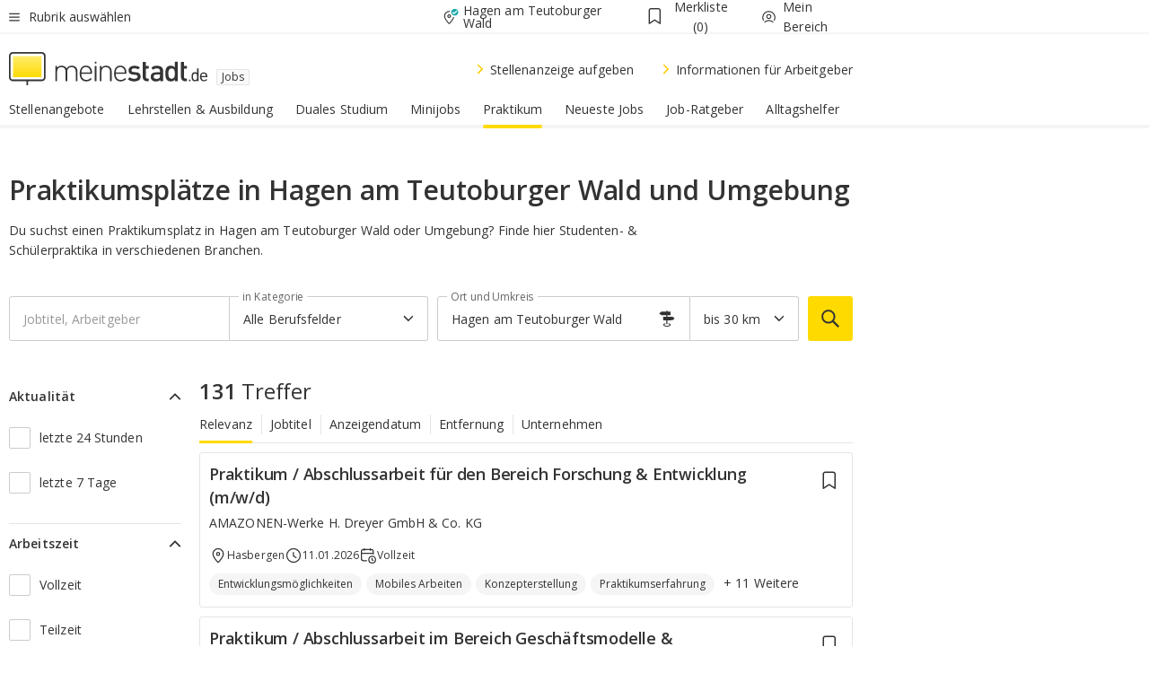

--- FILE ---
content_type: text/html;charset=UTF-8
request_url: https://jobs.meinestadt.de/hagen-am-teutoburger-wald/praktikum
body_size: 129664
content:

    <!DOCTYPE html><!--[if lte IE 9]> <html class="no-js lt-ie10"> <![endif]--><!--[if gt IE 9]><!--><html id="ms-main-page" class="no-js" lang="de"><!--<![endif]--><head><meta http-equiv="Content-Type" content="text/html; charset=UTF-8" /><meta name="viewport" content="width=device-width" /><meta http-equiv="x-ua-compatible" content="ie=edge" /><title>Studenten- &amp; Schülerpraktikum Hagen am Teutoburger Wald | Praktikumsplätze 2026

</title><meta name="description" content="Passende Stellenangebote f&uuml;r ein Studenten- oder Sch&uuml;lerpraktikum in Hagen am Teutoburger Wald suchen &amp;amp; finden | Aktuelle Praktikumspl&auml;tze bei meinestadt.de" /><link rel="canonical" href="https://jobs.meinestadt.de/hagen-am-teutoburger-wald/praktikum" /><meta name="referrer" content="unsafe-url"><link rel="preload" href="https://static.meinestadt.de/site/meinestadt/resourceCached/3.238.0/htdocs/css/desktoponly.css" as="style"><link rel="dns-prefetch" href="https://static.meinestadt.de"><link rel="dns-prefetch" href="https://image-resize.meinestadt.de"><link rel="preconnect" href="https://static.meinestadt.de"><link rel="preconnect" href="https://image-resize.meinestadt.de"><link rel="mask-icon" href="/images/favicons/ms-safari-pin-icon.svg" color="#333333"><link rel="apple-touch-icon" sizes="152x152" href="/images/favicons/icon_meinestadt_de-152x152px.png"><link rel="apple-touch-icon" sizes="167x167" href="/images/favicons/icon_meinestadt_de-167x167px.png"><link rel="apple-touch-icon" sizes="180x180" href="/images/favicons/icon_meinestadt_de-180x180px.png"><link rel="icon" type="image/png" sizes="32x32" href="/images/favicons/icon_meinestadt_de-32x32px.png"><script type="application/ld+json">{
    "@context" : "http://schema.org",
    "type" : "WebPage",
    "url" : "https://www.meinestadt.de/",
    "@type" : "Organization",
    "name": "meinestadt.de GmbH",
    "logo" : {
        "@type" : "ImageObject",
        "url" : "https://img.meinestadt.de/portal/common/ms_logo_500w.png",
        "width" : 500,
        "height" : 84
    },
    "sameAs" : [
        "https://www.facebook.com/meinestadt.de",
        "https://www.xing.com/company/meinestadt-de",
        "https://www.linkedin.com/company/meinestadtde",
        "https://de.wikipedia.org/wiki/Meinestadt.de",
        "https://www.youtube.com/user/meinestadtde",
        "https://www.instagram.com/meinestadt.de/",
        "https://twitter.com/meinestadt_de"
    ]
}</script><link rel="manifest" href="/manifest.json"><meta name="application-name" content="meinestadt.de"><meta name="theme-color" content="#333333"><meta name="mobile-web-app-capable" content="yes"><meta name="format-detection" content="telephone=no"><meta name="format-detection" content="address=no"><meta name="apple-mobile-web-app-title" content="meinestadt.de"><meta name="apple-mobile-web-app-capable" content="yes"><meta name="apple-mobile-web-app-status-bar-style" content="black"><meta name="msapplication-TileColor" content=" #333333"><meta name="/images/favicons/icon_meinestadt_de-70x70px" content="images/smalltile.png"><meta name="/images/favicons/icon_meinestadt_de-150x150px" content="images/mediumtile.png"><meta name="/images/favicons/icon_meinestadt_de-310x310px" content="images/largetile.png"><meta property="og:title" content="Studenten- &amp;amp; Sch&uuml;lerpraktikum Hagen am Teutoburger Wald | Praktikumspl&auml;tze 2026

" /><meta property="twitter:title" content="Studenten- &amp;amp; Sch&uuml;lerpraktikum Hagen am Teutoburger Wald | Praktikumspl&auml;tze 2026

" /><meta property="og:description" content="Passende Stellenangebote f&amp;uuml;r ein Studenten- oder Sch&amp;uuml;lerpraktikum in Hagen am Teutoburger Wald suchen &amp;amp;amp; finden | Aktuelle Praktikumspl&amp;auml;tze bei meinestadt.de" /><meta property="og:image" content="https://static.meinestadt.de/site/meinestadt/resourceCached/3.238.0/htdocs/img/immo/og_fallbackimage.jpg" /><meta property="twitter:image:src" content="https://static.meinestadt.de/site/meinestadt/resourceCached/3.238.0/htdocs/img/immo/og_fallbackimage.jpg" /><meta property="og:url" content="https://jobs.meinestadt.de/hagen-am-teutoburger-wald/praktikum" /><meta property="og:image:width" content="1200"><meta property="og:image:height" content="630"><meta property="og:site_name" content="meinestadt.de" /><meta property="og:locale" content="de_DE"><meta property="og:type" content="website"><meta property="twitter:site" content="@meinestadt.de" /><meta property="twitter:site:id" content="18801608" /><meta property="twitter:card" content="summary_large_image" /><meta property="fb:app_id" content="1142750435829968"><meta property="fb:pages" content="64154755476"><script>
    document.addEventListener('DOMContentLoaded', function() {
        var res = document.querySelectorAll('[rel="main"]');
        var removeLoadingClass = function () {
            document.body.classList.remove('loading');
        };
        for (var i = 0; i < res.length; i++) {
            res[i].onload = removeLoadingClass;
            res[i].rel = 'stylesheet';
        }
    });
</script><link href="https://cluster-services.meinestadt.de/iconfont/latest/ms-icons.css" rel="stylesheet"><link href="https://cluster-services.meinestadt.de/iconfont/legacy/legacy-icons.css" rel="stylesheet"><link rel="preconnect" href="https://cluster-services.meinestadt.de"><link href="https://cluster-services.meinestadt.de/fonts/v1/open-sans/fonts.css" rel="stylesheet"><style>
            a,abbr,acronym,address,applet,article,aside,audio,b,big,blockquote,body,canvas,caption,center,cite,code,dd,del,details,dfn,div,dl,dt,em,embed,fieldset,figcaption,figure,footer,form,h1,h2,h3,h4,h5,h6,header,hgroup,html,i,iframe,img,ins,kbd,label,legend,li,mark,menu,nav,object,ol,output,p,pre,q,ruby,s,samp,section,small,span,strike,strong,sub,summary,sup,table,tbody,td,tfoot,th,thead,time,tr,tt,u,ul,var,video{border:0;font:inherit;font-size:100%;margin:0;padding:0;vertical-align:initial}html{line-height:1}ol,ul{list-style:none}table{border-collapse:collapse;border-spacing:0}caption,td,th{font-weight:400;text-align:left;vertical-align:middle}blockquote{quotes:none}blockquote:after,blockquote:before{content:"";content:none}a img{border:none}input{-webkit-appearance:none;border-radius:0}article,aside,details,figcaption,figure,footer,header,hgroup,main,menu,nav,section,summary{display:block}a{color:#333;text-decoration:none}a:focus,a:hover{color:#feba2e}button{border-radius:0}.ms-bold,strong{font-weight:600}.ms-italic{font-style:italic}.ms-underline{text-decoration:underline}html{-webkit-text-size-adjust:100%}html.-noScroll{overflow:hidden;position:fixed}body{background-color:#fff;color:#333;display:flex;flex-direction:column;font-family:Open Sans,Roboto,-apple-system,sans-serif;font-size:14px;letter-spacing:.1px;min-height:100vh;position:relative}@media (-ms-high-contrast:none){body{height:1px}}body#ms_jobadvert{background-color:initial}body.-noScroll{overflow:hidden}@media (min-width:1280px){body.-noScroll{padding-right:15px}}picture{display:block;position:relative}button:disabled,input[type=button]:disabled,input[type=submit]:disabled{cursor:not-allowed}button,input,select,textarea{appearance:none;border:none;color:#333;font-size:14px;letter-spacing:.1px;line-height:22px;margin:0;padding:0}button,input,select,textarea{font-family:Open Sans,Roboto,-apple-system,sans-serif}select::-ms-expand{display:none}button{background-color:initial}input[type=number]{-moz-appearance:textfield}input[type=number]::-webkit-inner-spin-button,input[type=number]::-webkit-outer-spin-button{-webkit-appearance:none;margin:0}p{line-height:20px}.ms-hidden{display:none!important}.ms-maincontent{background-color:#fff;padding:30px 10px 10px;width:calc(100% - 20px)}.ms-maincontent.hasSearchbox{padding-top:10px}.ms-maincontent.ms-maincontent-noTopSpacing{padding-top:0}.ms-maincontent.ms-maincontent-section:not(:empty){margin-bottom:20px}.ms-clear{clear:both;margin:0!important}.ms-clear-both-space-10{clear:both;height:10px}.ms-clear-both-space-15{clear:both;height:15px}.ms-clear-both-space-20{clear:both;height:20px}.ms-clear-both-space-30{clear:both;height:30px}.ms-float-left{float:left}.ms-float-right{float:right}#ms-page{flex-grow:1;position:relative}#ms-content{background-color:#fff;margin-top:10px;position:relative}@media screen and (max-width:1023px){#ms-content{width:800px}}@media screen and (min-width:1024px) and (max-width:1279px){#ms-content{width:800px}}@media screen and (min-width:1280px) and (max-width:1599px){#ms-content{margin-left:auto;margin-right:320px;width:960px}}@media screen and (min-width:1600px){#ms-content{margin-left:auto;margin-right:auto;width:960px}}#ms_jobadvert #ms-content{width:auto}.ms-wrapper-morelink a{display:block;padding-bottom:30px;padding-top:10px;text-align:center}.ms-body-no-scroll{overflow:hidden;position:fixed}b{font-weight:600}*{-webkit-tap-highlight-color:rgba(0,0,0,0);-moz-tap-highlight-color:#0000}:focus,:hover{outline:none}input:-webkit-autofill,input:-webkit-autofill:active,input:-webkit-autofill:focus,input:-webkit-autofill:hover{-webkit-transition:color 9999s ease-out,background-color 9999s ease-out;-webkit-transition-delay:9999s}.cms-center{font-size:14px;letter-spacing:.1px;line-height:22px;text-align:center}.cms-center,.ms-structure-row{display:block}.ms-structure-row .ms-structure-col1{margin:0 20px 0 0;width:300px}.ms-structure-content,.ms-structure-row .ms-structure-col1{display:inline-block;vertical-align:top}.ms-structure-content:first-child{margin:0 20px 0 0}.ms-structure-bar{display:inline-block;vertical-align:top;width:300px}.ms-structure-bar:first-child{margin:0 20px 0 0}.ms-structure-bar .ms-structure-col1{display:block}.ms-structure-duo{overflow:hidden}.ms-structure-duo>.ms-structure-col1{display:inline-block;vertical-align:top}.ms-structure-content>.ms-structure-col1{margin:0;width:620px}.ms-structure-content>.ms-structure-col1:first-child{display:block}@media screen and (max-width:1279px){.ms-structure-row>.ms-structure-col1{width:460px}.ms-structure-row>.ms-structure-col1:nth-child(2n+0){margin:0;width:300px}.ms-structure-row .ms-structure-content>.ms-structure-col1,.ms-structure-row .ms-structure-duo>.ms-structure-col1{margin:0;width:460px}.ms-structure-row .ms-structure-duo .ms-structure-col1{width:220px}.ms-structure-row .ms-structure-duo .ms-structure-col1:first-child{margin-right:20px}.ms-structure-content,.ms-structure-duo{width:460px}.ms-structure-column .ms-structure-bar,.ms-structure-column .ms-structure-content{margin:0;overflow:hidden;width:780px}.ms-structure-column .ms-structure-bar .ms-structure-col1,.ms-structure-column .ms-structure-content .ms-structure-col1{margin:0 20px 0 0}.ms-structure-column .ms-structure-bar .ms-structure-col1:nth-child(2n+0),.ms-structure-column .ms-structure-content .ms-structure-col1:nth-child(2n+0){margin:0;width:300px}.ms-structure-column .ms-structure-bar .ms-structure-col1{width:460px}}@media screen and (min-width:1280px){.ms-structure-row .ms-structure-content>.ms-structure-col1:nth-child(2n+0),.ms-structure-row .ms-structure-duo>.ms-structure-col1:nth-child(2n+0),.ms-structure-row>.ms-structure-col1:nth-child(3n+0){margin:0}.ms-structure-column .ms-structure-content .ms-structure-col1{margin:0 20px 0 0;width:300px}.ms-structure-content,.ms-structure-duo{width:620px}}#ms-page div.ms-structure-bar:empty,#ms-page div.ms-structure-col1:empty,#ms-page div.ms-structure-column:empty,#ms-page div.ms-structure-content:empty,#ms-page div.ms-structure-duo:empty,#ms-page div.ms-structure-row:empty{display:none}.ms-structure-flex{display:flex;width:100%}.ms-structure-flex__item{flex:1}.ms-structure-flex__item+.ms-structure-flex__item{margin-left:20px}        </style><link rel="main" type="text/css" href="https://static.meinestadt.de/site/meinestadt/resourceCached/3.238.0/htdocs/css/desktoponly.css" /><style>
        .t-header{border-bottom:4px solid #f5f5f5;display:flex;flex-direction:column;font-size:14px;letter-spacing:.1px;margin-bottom:10px;position:relative;width:100%}@media screen and (min-width:768px) and (max-width:1279px){.t-header{min-width:800px}}@media screen and (min-width:1600px){.t-header{align-items:center}}@media screen and (min-width:1280px) and (max-width:1599px){.t-header{align-items:flex-end}}.t-header:before{background-color:#f5f5f5;content:"";display:block;height:2px;left:0;position:absolute;top:36px;width:100%;z-index:-1}.t-header__highlight{align-items:center;background-color:#ffe757;display:flex;font-size:14px;height:30px;height:33px;justify-content:center;letter-spacing:.1px;line-height:22px}.t-header__content{box-sizing:border-box;display:grid}@media (-ms-high-contrast:none){.t-header__content{z-index:12}}@media (min-width:1280px){.t-header__content{width:960px}}.t-header__content{grid-template-areas:"headerNavigationToggle headerMetaLinks" "expandableRelocation   expandableRelocation" "headerLogo             headerCtaBar" "headerNavigationBar    headerNavigationBar";grid-template-columns:1fr 1fr;padding-left:10px;padding-right:10px;width:800px}@media screen and (max-width:1023px){.t-header__content{width:800px}}@media screen and (min-width:1024px) and (max-width:1279px){.t-header__content{width:800px}}@media screen and (min-width:1280px) and (max-width:1599px){.t-header__content{margin-left:auto;margin-right:320px;width:960px}}@media screen and (min-width:1600px){.t-header__content{margin-left:auto;margin-right:auto;width:960px}}.t-header__slideNavigation.t-slideNavigation{min-width:320px;width:320px;z-index:7000000}.t-header.-noBorderTop:before{content:none}.t-header.-noBorderBottom{border-bottom:0;margin-bottom:0}@media screen and (-ms-high-contrast:none) and (min-width:1280px) and (max-width:1599px){.t-header__content{margin-right:300px;padding-right:30px}}
.o-headerDesktopSkeleton{animation:header-2-0 3s infinite;background-color:#fff;background-image:linear-gradient(90deg,#fff0,#fffc 50%,#fff0),linear-gradient(#f5f5f5 38px,#0000 0),linear-gradient(#f5f5f5 99px,#0000 0);background-position:-150% 0,10px 10px,10px 53px;background-repeat:no-repeat;background-size:150px 100%,100% 38px,100% 99px;margin-left:auto;margin-right:auto;margin-top:-10px;min-height:163px;width:100%}@keyframes header-2-0{to{background-position:350% 0,10px 10px,10px 53px}}
.t-headerNavigationToggle{align-items:center;display:flex;grid-area:headerNavigationToggle;max-height:38px}.t-headerNavigationToggle__button{align-items:center;cursor:pointer;display:flex;padding-right:15px;position:relative}.t-headerNavigationToggle__svg{height:auto;width:12px}.t-headerNavigationToggle__text{display:flex;font-size:14px;letter-spacing:.1px;line-height:22px;padding-left:10px}
.t-headerMetaLinks{display:flex;grid-area:headerMetaLinks;height:38px;justify-content:flex-end}.t-headerMetaLinks__items{align-items:center;display:flex;justify-content:flex-end;width:100%}.t-headerMetaLinks__item{display:flex;list-style:none;padding-left:10px;position:relative}.t-headerMetaLinks__item:first-child{padding-right:10px}.t-headerMetaLinks__item:last-child{padding-left:10px}.t-headerMetaLinks__item:only-child{padding-left:0;padding-right:0}.t-headerMetaLinks__item:only-child:after{display:none}
.t-headerLocationToggle{align-items:center;cursor:pointer;display:flex;grid-area:headerLocationToggle;justify-content:flex-end;position:relative}.t-headerLocationToggle.-active:before{border-color:#0000 #0000 #f5f5f5;border-style:solid;border-width:0 10px 10px;content:"";height:0;left:1px;position:absolute;top:36px;width:0}.t-headerLocationToggle__iconSvg{font-size:14px;letter-spacing:.1px;line-height:22px}.t-headerLocationToggle__locationText{padding-left:5px;-webkit-user-select:none;user-select:none}
.cms-header-bookmarks{align-items:center;cursor:pointer;display:flex;padding:0 20px;-webkit-user-select:none;user-select:none}.cms-header-bookmarks__iconWrapper{align-self:center;display:flex;flex-shrink:0;position:relative}.cms-header-bookmarks__iconWrapper.-hasDot:before{background-color:#ff5151;border:2px solid #fff;border-radius:50%;box-sizing:border-box;content:"";display:block;height:12px;position:absolute;right:0;top:-2px;width:12px}.cms-header-bookmarks__icon{font-size:22px}.cms-header-bookmarks__text{margin-left:5px}
.cms-hmls{align-items:center;cursor:pointer;display:flex;justify-content:center;padding-left:0;padding-right:0;position:relative;-webkit-user-select:none;user-select:none}.cms-hmls__loggedIn,.cms-hmls__loggedOut{height:23px;margin-right:5px;width:23px}.cms-hmls__loggedIn{display:none}.cms-hmls__dropdown{background-color:#fff;border:1px solid #e5e5e5;border-radius:3px;box-shadow:0 6px 14px 0 #3333331a;left:-10px;position:absolute;top:calc(100% + 2px);z-index:35}.cms-hmls__dropdown:after{background-color:#fff;border-color:#e5e5e5 #0000 #0000 #e5e5e5;border-style:solid;border-top-left-radius:3px;border-width:1px;bottom:100%;box-sizing:border-box;content:"";display:block;height:10.6066017178px;left:13px;position:absolute;transform:rotate(45deg);transform-origin:left bottom;width:10.6066017178px}.cms-hmls__link{align-items:center;border-radius:3px;cursor:pointer;display:flex;margin:5px;padding:5px 15px 5px 5px;position:relative;-webkit-user-select:none;user-select:none;white-space:nowrap;z-index:5}.cms-hmls__link:hover{background-color:#f5f5f5;color:#333}.cms-hmls__link:hover .cms-hmls__linkIcon{background-color:#fff}.cms-hmls__divider{background-color:#e5e5e5;display:block;height:1px;width:100%}.cms-hmls__label{font-size:14px;letter-spacing:.1px;line-height:22px}.cms-hmls__linkIcon{background-color:#f5f5f5;border:1px solid #e5e5e5;border-radius:3px;height:25px;margin-right:10px;width:25px}.cms-hmls.-loggedIn .cms-hmls__loggedIn{display:block}.cms-hmls.-hidden .cms-hmls__dropdown,.cms-hmls.-loggedIn .cms-hmls__loggedOut{display:none}
.o-expandableRelocation{border-radius:3px;grid-area:expandableRelocation;grid-template-areas:"text  . form";grid-template-columns:310px 1fr 470px;padding:5px 0}@media screen and (min-width:768px) and (max-width:1279px){.o-expandableRelocation{grid-template-areas:"text  . form";grid-template-columns:310px 1fr 430px}}.o-expandableRelocation__form{grid-gap:10px;display:grid;grid-area:form;-ms-grid-column:3;-ms-grid-row:1;grid-template-areas:"input button";grid-template-columns:300px 160px}@media screen and (min-width:768px) and (max-width:1279px){.o-expandableRelocation__form{grid-template-areas:"input button";grid-template-columns:280px 140px}}.o-expandableRelocation__input{grid-area:input;-ms-grid-column:1;-ms-grid-row:1;margin-top:0}.o-expandableRelocation__submitButton{grid-area:button;-ms-grid-column:3;-ms-grid-row:1;height:50px}@media screen and (min-width:768px) and (max-width:1279px){.o-expandableRelocation__input{-ms-grid-column:1;-ms-grid-row:1}.o-expandableRelocation__submitButton{-ms-grid-column:3;-ms-grid-row:1}}.o-expandableRelocation__headingText{display:flex;flex-direction:column;font-size:14px;grid-area:text;-ms-grid-column:1;-ms-grid-row:1;justify-content:center;letter-spacing:.1px;line-height:22px;-webkit-user-select:none;user-select:none;white-space:nowrap}@media screen and (min-width:768px) and (max-width:1279px){.o-expandableRelocation__form{-ms-grid-column:3;-ms-grid-row:1}.o-expandableRelocation__headingText{-ms-grid-column:1;-ms-grid-row:1}}
.o-expandable{align-items:center;background-color:#f5f5f5;display:none}.o-expandable.-active{display:grid}.o-expandable__background{background-color:#f5f5f5;content:"";display:block;height:61px;left:0;position:absolute;top:38px;width:100%;z-index:-1}
.m-soloInputfield__input.-truncate{overflow:hidden;text-overflow:ellipsis;white-space:nowrap}.m-soloInputfield{background-color:#fff;border:1px solid #ccc;border-radius:3px;box-sizing:border-box;flex-grow:1;height:50px;margin-top:7px;padding-left:15px;padding-right:15px;position:relative}.m-soloInputfield__border:after,.m-soloInputfield__border:before{background-color:initial;border-radius:0 0 3px 3px;bottom:-1px;box-sizing:border-box;content:"";display:block;height:3px;left:-1px;position:absolute;right:-1px;transition-duration:.3s;transition-timing-function:cubic-bezier(.4,0,.2,1)}.m-soloInputfield__border:after{transform:scaleX(0);transform-origin:center;transition-property:transform,background-color}.m-soloInputfield__input,.m-soloInputfield__label{font-size:14px;letter-spacing:.1px;line-height:22px}.m-soloInputfield__svg{bottom:10px;font-size:20px;left:5px;position:absolute;transform:scale(0);transform-origin:center;transition-duration:.3s;transition-property:transform;transition-timing-function:cubic-bezier(.4,0,.2,1)}.m-soloInputfield__resetButton{cursor:pointer;display:none;height:44px;max-height:44px;max-width:44px;min-height:44px;min-width:44px;position:absolute;right:1px;top:0;width:44px}.m-soloInputfield__resetButton:after,.m-soloInputfield__resetButton:before{background-color:#333;border:1px solid #333;box-sizing:border-box;content:"";height:0;left:14px;position:absolute;top:21px;width:16px}.m-soloInputfield__resetButton:before{transform:rotate(45deg)}.m-soloInputfield__resetButton:after{transform:rotate(-45deg)}.m-soloInputfield__label{background-color:#fff;color:#999;left:10px;padding-left:5px;padding-right:5px;pointer-events:none;position:absolute;top:14px;transform-origin:left;transition-duration:.3s;transition-property:transform;transition-timing-function:cubic-bezier(.4,0,.2,1);-webkit-user-select:none;user-select:none}.m-soloInputfield__input{-moz-appearance:textfield;background-color:initial;box-sizing:border-box;height:100%;width:100%}.m-soloInputfield__input::-ms-clear{display:none}.m-soloInputfield__input.-cta{cursor:pointer}.m-soloInputfield__autocomplete{left:0;position:absolute;top:100%;width:100%;z-index:5000000}.m-soloInputfield.-focus .m-soloInputfield__input~.m-soloInputfield__border:after,.m-soloInputfield__input:focus~.m-soloInputfield__border:after{background-color:#ffda00;transform:scaleX(1)}.m-soloInputfield.-focus .m-soloInputfield__input~.m-soloInputfield__label,.m-soloInputfield__input:focus~.m-soloInputfield__label,.m-soloInputfield__input:not([value=""])~.m-soloInputfield__label,.m-soloInputfield__input[readonly]~.m-soloInputfield__label{transform:scale(.8571428571) translateY(-29.7142857143px)}.m-soloInputfield.-focus .m-soloInputfield__input~.m-soloInputfield__svg,.m-soloInputfield__input:focus~.m-soloInputfield__svg,.m-soloInputfield__input:not([value=""])~.m-soloInputfield__svg,.m-soloInputfield__input[readonly]~.m-soloInputfield__svg{transform:scale(1)}.m-soloInputfield__input:not(-ms-input-placeholder)~.m-soloInputfield__resetButton,.m-soloInputfield__input:not(placeholder-shown)~.m-soloInputfield__resetButton{display:block}.m-soloInputfield__input:placeholder-shown~.m-soloInputfield__resetButton{display:none}.m-soloInputfield.-hover .m-soloInputfield__border:before,.m-soloInputfield:hover .m-soloInputfield__border:before{background-color:#ccc}.m-soloInputfield.-borderColorDefaultWhite{border:1px solid #fff}.m-soloInputfield.-hasSvg .m-soloInputfield-focus .m-soloInputfield__input,.m-soloInputfield.-hasSvg .m-soloInputfield__input:focus,.m-soloInputfield.-hasSvg .m-soloInputfield__input:not([value=""]),.m-soloInputfield.-hasSvg .m-soloInputfield__input[readonly]{padding-left:20px}.m-soloInputfield.-hasSvg .m-soloInputfield-focus .m-soloInputfield__input~.m-soloInputfield__svg,.m-soloInputfield.-hasSvg .m-soloInputfield__input:focus~.m-soloInputfield__svg,.m-soloInputfield.-hasSvg .m-soloInputfield__input:not([value=""])~.m-soloInputfield__svg,.m-soloInputfield.-hasSvg .m-soloInputfield__input[readonly]~.m-soloInputfield__svg{transform:scale(1)}.m-soloInputfield.-noMarginTop{margin-top:0}.m-soloInputfield.-focus .m-soloInputfield.-noFloatingLabel__input~.m-soloInputfield__label,.m-soloInputfield.-noFloatingLabel .m-soloInputfield__input:focus~.m-soloInputfield__label,.m-soloInputfield.-noFloatingLabel .m-soloInputfield__input:not([value=""])~.m-soloInputfield__label,.m-soloInputfield.-noFloatingLabel .m-soloInputfield__input[readonly]~.m-soloInputfield__label{display:none}
.m-autocomplete{-webkit-overflow-scrolling:touch;background:#fff;border-bottom-left-radius:3px;border-bottom-right-radius:3px;box-shadow:0 4px 12px 1px #3333;width:100%;z-index:5001000}.m-autocomplete,.m-autocomplete__group,.m-autocomplete__suggestion{box-sizing:border-box}.m-autocomplete__suggestion{cursor:pointer;padding:10px 20px}.m-autocomplete__suggestion.-selected,.m-autocomplete__suggestion:hover{background-color:#f5f5f5}.m-autocomplete__suggestion.-padding15{padding-bottom:15px;padding-top:15px}.m-autocomplete__suggestion.-indented{padding-left:40px}.m-autocomplete__caption,.m-autocomplete__title{font-size:12px;letter-spacing:normal;line-height:20px}.m-autocomplete__title{color:#999;margin-left:20px;margin-right:20px;padding-bottom:15px;padding-top:15px}.m-autocomplete__suggestion+.m-autocomplete__title{border-top:1px solid #ccc}
.a-button.-secondary .a-button__label{overflow:hidden;text-overflow:ellipsis;white-space:nowrap}.a-button{fill:#333;align-items:center;border:none;border-radius:3px;box-sizing:border-box;color:#333;cursor:pointer;display:flex;flex-shrink:0;font-size:14px;height:50px;justify-content:center;letter-spacing:.1px;line-height:22px;margin:0;min-height:50px;overflow:hidden;padding:0 20px;position:relative;text-decoration:none;transition-duration:.3s;transition-property:color,background-color,opacity;transition-timing-function:cubic-bezier(.4,0,.2,1);-webkit-user-select:none;user-select:none;width:auto}.a-button:active{transform:translateY(2px)}.a-button+.a-button{margin-left:10px}.a-button+.a-button.-marginRight{margin-right:10px}.a-button__label{display:block;pointer-events:none}.a-button__label.-inactive{text-align:left}.a-button__label.-firstLabel{padding-right:5px}.a-button__counter{font-weight:600;margin-right:10px}.a-button__loader{border:3px solid #333;border-radius:50%;box-sizing:border-box;height:22px;min-height:22px;min-width:22px;position:relative;width:22px}.a-button__loader:after,.a-button__loader:before{animation-duration:1.5s;animation-iteration-count:infinite;animation-name:loadingSpinner;animation-timing-function:ease;border:5px solid #0000;border-radius:50%;bottom:-4px;box-sizing:border-box;content:"";left:-4px;position:absolute;right:-4px;top:-4px;transform-origin:center;z-index:0}.a-button__loader:before{animation-delay:.3s;border-right-color:#fced96;border-top-color:#fced96;transform:rotate(45deg)}.a-button__loader:after{border-bottom-color:#fced96;border-left-color:#fced96}@keyframes loadingSpinner{0%{transform:rotate(45deg)}to{transform:rotate(405deg)}}.a-button__loader{display:none;left:50%;position:absolute;top:50%;transform:translate(-50%,-50%)}.a-button__svg{height:14px;margin-right:10px;pointer-events:none;width:14px}.a-button__filterCount{background-color:#e5e5e5;border:1px solid #ccc;border-radius:3px;display:none;font-weight:600;margin-left:5px;padding-left:10px;padding-right:10px}.a-button.-primary{background-color:#ffda00;max-width:620px}@media (min-width:1280px){.a-button.-primary{min-width:160px}}.a-button.-primary:active,.a-button.-primary:hover,.a-button.-primary:not(.-noFocus):focus{fill:#333;background-color:#feba2e;color:#333;text-decoration:none}.a-button.-primary:disabled{fill:#999;background-color:#fced96;color:#999}.a-button.-secondary{background-color:#f5f5f5;border:1px solid #ccc}.a-button.-secondary:active,.a-button.-secondary:hover,.a-button.-secondary:not(.-noFocus):focus{fill:#333;background-color:#ccc;color:#333;text-decoration:none}.a-button.-secondary:disabled{fill:#999;background-color:#f5f5f5;border:1px solid #f5f5f5;color:#999}.a-button.-secondary-ghost{background-color:initial;border:1px solid #fff;color:#fff}.a-button.-secondary-ghost:active,.a-button.-secondary-ghost:hover,.a-button.-secondary-ghost:not(.-noFocus):focus{background-color:#fff;color:#333;text-decoration:none}.a-button.-secondary-ghost:active .a-button__svg,.a-button.-secondary-ghost:hover .a-button__svg,.a-button.-secondary-ghost:not(.-noFocus):focus .a-button__svg{fill:#333}.a-button.-secondary-ghost:disabled{background-color:#fff;color:#999;text-decoration:none}.a-button.-secondary-ghost:disabled .a-button__svg{fill:#999}.a-button.-secondary-ghost .a-button__svg{fill:#fff}.a-button.-invertedColor{background-color:#feba2e}.a-button.-invertedColor:active,.a-button.-invertedColor:hover,.a-button.-invertedColor:not(.-noFocus):focus{background-color:#ffda00}.a-button.-standalone{flex-shrink:1}.a-button.-standalone .a-button.-primary{height:auto;padding-bottom:10px;padding-top:10px}.a-button.-standalone .a-button__label{font-size:14px;letter-spacing:.1px;line-height:22px;text-align:center}.a-button.-standalone+.a-button.-standalone{margin-left:10px;margin-right:0}.a-button.-standalone.-primary+.a-button.-standalone.-secondary{margin-left:0;margin-right:10px;order:-1}.a-button.-full{flex-basis:100%;width:100%}.a-button.-primaryInactive,.a-button.-secondaryInactive{fill:#999;color:#999;cursor:no-drop;pointer-events:none}.a-button.-primaryInactive{background-color:#fced96}.a-button.-secondaryInactive{background-color:#e5e5e5}.a-button.-loading{align-items:center;background-color:#fced96;cursor:no-drop;justify-content:center;pointer-events:none}.a-button.-loading .a-button__loader{display:block}.a-button.-loading .a-button__label{opacity:0}.a-button.-loading .a-button__svg{display:none}.a-button.-bigIcon .a-button__svg{height:22px;width:22px}.a-button.-columned{margin-top:30px}.a-button.-columned+.a-button.-columned{margin-left:0}.a-button.-noMargin{margin-left:0;margin-top:0}.a-button.-right{float:right;width:auto}.a-button.-white{color:#fff}.a-button.-hidden{display:none}.a-button.-noBorderRadius{border-radius:0}.a-button.-auto{width:auto}.a-button.-bold{font-weight:600}.a-button.-notClickable{pointer-events:none}.a-button.-small{height:30px;max-height:30px;min-height:30px;padding-left:10px;padding-right:10px}.a-button.-grayLoader{background-color:#f5f5f5}.a-button.-grayLoader .a-button__loader:before{border-right-color:#f5f5f5;border-top-color:#f5f5f5}.a-button.-grayLoader .a-button__loader:after{border-bottom-color:#f5f5f5;border-left-color:#f5f5f5}.a-button.-isFilter .a-button__label{display:flex}.a-button.-isFilter .a-button__filterCount.-hasFilter{display:inline-block}@media (-ms-high-contrast:none){.a-button.-secondary .a-button__label{overflow:visible}}
.t-headerLogo__extraText--truncated{overflow:hidden;text-overflow:ellipsis;white-space:nowrap}.t-headerLogo{box-sizing:border-box;display:flex;grid-area:headerLogo}.t-headerLogo__slogan{align-items:center;box-sizing:border-box;display:flex;height:37px;margin:20px 0;position:relative}.t-headerLogo__slogan:active,.t-headerLogo__slogan:focus,.t-headerLogo__slogan:hover{color:#333}.t-headerLogo__svg{height:100%;min-width:221px;padding-right:10px}.t-headerLogo__channelButton{align-self:center;background-color:#f5f5f580;border:1px solid #e5e5e5;border-radius:1px;font-size:12px;margin-top:auto;padding:2px 5px;-webkit-user-select:none;user-select:none}.t-headerLogo__extraText{color:#333;font-size:12px;letter-spacing:normal;line-height:20px;margin-left:47px;margin-top:5px}.t-headerLogo__extraText--truncated{width:170px}.t-headerLogo .ms_debug_version_info{font-size:10px;left:50px;position:absolute;top:0}@media (min-width:1280px){.t-headerLogo .ms_debug_version_info{left:50px!important;top:0}}
.t-headerCtaBar{align-items:center;display:flex;grid-area:headerCtaBar;height:50px;justify-content:flex-end;margin-top:15px}.t-headerCtaBar__items{align-items:flex-end;display:flex;flex-direction:row;justify-content:flex-end;width:100%}.t-headerCtaBar__item{display:flex;list-style:none;padding-left:10px;position:relative}.t-headerCtaBar__item:first-child{padding-right:15px}.t-headerCtaBar__item:last-child{padding-left:15px}.t-headerCtaBar__item:only-child{padding-left:0;padding-right:0}.t-headerCtaBar__item:only-child:before{display:none}.t-headerCtaBar .t-headerCtaBar__button{height:50px;padding:0 30px}
.m-textLink.-list:not(.-listMultiLine) .m-textLink__link,.m-textLink__facet,.m-textLink__linktext.-truncated{overflow:hidden;text-overflow:ellipsis;white-space:nowrap}.m-textLink.-listMultiLine .m-textLink__link{overflow:hidden;word-break:break-all}@supports (word-break:break-word){.m-textLink.-listMultiLine .m-textLink__link{word-break:break-word}}@supports (hyphens:auto){.m-textLink.-listMultiLine .m-textLink__link{hyphens:auto;word-break:normal}}.m-textLink{align-items:baseline;color:inherit;cursor:pointer;display:flex;font-size:inherit;font-weight:inherit;line-height:inherit;text-decoration:none!important}.m-textLink .m-textLink__linktext{background-image:linear-gradient(#fc0,#fc0);background-position:50% 100%;background-repeat:no-repeat;background-size:0 2px;transition:background-size .2s ease-in}.m-textLink.styleguide-active .m-textLink__linktext,.m-textLink:focus .m-textLink__linktext,.m-textLink:hover .m-textLink__linktext{background-size:100% 2px}.m-textLink:active .m-textLink__linktext{background-image:linear-gradient(#333,#333);background-size:100% 2px}.m-textLink__link{color:#333}.m-textLink__linktext.-truncated{display:inherit;max-width:580px}.m-textLink__facet{color:#999}.m-textLink__facet.-truncated{max-width:580px}.m-textLink__svg{color:#fc0;display:inline-block;height:12px;margin-right:5px;max-height:12px;max-width:12px;min-height:12px;min-width:12px;width:12px}.m-textLink__svg.-bigIcon{height:24px;margin-right:10px}.m-textLink:active .m-textLink__link:before{background-color:#333;transform:scaleX(1)}.m-textLink.-dustygray .m-textLink__link{color:#999}.m-textLink.-fake-link .m-textLink__link:before{display:none}.m-textLink.-list{color:#333;display:flex;font-size:14px;letter-spacing:.1px;line-height:22px}.m-textLink.-list+.m-textLink.-list{margin-top:10px}.m-textLink.-inflated:after{bottom:0;content:"";display:block;left:0;position:absolute;right:0;top:0;z-index:10}.m-textLink.-facetted .m-textLink__linktext{margin-right:5px}.m-textLink.-copylink{display:inline-block}.m-textLink.-copylink .m-textLink__linktext{background-image:linear-gradient(#fc0,#fc0);background-position:50% 100%;background-repeat:no-repeat;background-size:80% 2px;transition:background-size .2s ease-in}.m-textLink.-copylink.styleguide-active .m-textLink__linktext,.m-textLink.-copylink:focus .m-textLink__linktext,.m-textLink.-copylink:hover .m-textLink__linktext{background-size:100% 2px}.m-textLink.-copylink:active .m-textLink__linktext{background-image:linear-gradient(#333,#333);background-size:100% 2px}.m-textLink.-suggestionLink .m-textLink__linktext{background-image:linear-gradient(#fc0,#fc0);background-position:50% 100%;background-repeat:no-repeat;background-size:80% 2px;transition:background-size .2s ease-in}.m-textLink.-suggestionLink.styleguide-active .m-textLink__linktext,.m-textLink.-suggestionLink:focus .m-textLink__linktext,.m-textLink.-suggestionLink:hover .m-textLink__linktext{background-size:100% 2px}.m-textLink.-suggestionLink:active .m-textLink__linktext{background-image:linear-gradient(#333,#333);background-size:100% 2px}.m-textLink.-anchorLink{background-image:linear-gradient(#fc0,#fc0);background-position:50% 100%;background-repeat:no-repeat;background-size:0 2px;display:inline;transition:background-size .2s ease-in}.m-textLink.-anchorLink:focus,.m-textLink.-anchorLink:hover{background-size:100% 2px}.m-textLink.-anchorLink:hover{color:#333}.m-textLink.-noUnderline .m-textLink__linktext{background-image:none;background-size:0 0}.m-textLink.-white .m-textLink__link,.m-textLink.-white .m-textLink__link:focus,.m-textLink.-white .m-textLink__link:hover,.m-textLink.-white:focus .m-textLink__link,.m-textLink.-white:hover .m-textLink__link{color:#fff}.m-textLink.-iconCenter{align-items:center}.m-textLink.-capitalize{text-transform:capitalize}.m-textLink.-activeSearchboxTab{background-color:#e5e5e5}.m-textLink.-darkIcon .m-textLink__svg{color:#333}.m-textLink.-hidden{display:none}.m-textLink.-multiColumned{padding-right:20px}.m-textLink.-footer{align-items:center}.m-textLink.-footer .m-textLink__svg{height:21px}.m-textLink.-footer .m-textLink__linktext{padding-bottom:3px}.m-textLink.-center{display:block;justify-content:center;text-align:center}.m-textLink.-center .m-textLink__link{display:inline}
.t-headerNavigationBar__itemLink:after{background-image:linear-gradient(180deg,#f5f5f5,#f5f5f5);background-position:50% 100%;background-repeat:no-repeat;background-size:0 4px;content:"";height:4px;left:0;position:absolute;top:100%;transition:background-size .2s linear;width:calc(100% - 25px)}.t-headerNavigationBar__itemLink:hover:after{background-image:linear-gradient(#ffda00,#ffda00);background-size:100% 4px;border-radius:2px}.t-headerNavigationBar__itemLink:active:after{background-image:linear-gradient(#fc0,#fc0);background-size:100% 4px;border-radius:2px;left:-3px;width:calc(100% - 19px)}.t-headerNavigationBar__items{display:flex;flex-direction:row;width:100%}.t-headerNavigationBar__item{list-style:none;padding-bottom:10px;position:relative}.t-headerNavigationBar__itemLinkText{padding-right:20px;white-space:nowrap}@media (min-width:1280px){.t-headerNavigationBar__itemLinkText{padding-right:25px}}.t-headerNavigationBar__itemLinkSvg{height:12px;width:12px}.t-headerNavigationBar__itemLink{color:#333;cursor:pointer;margin:0;min-width:100%;padding-bottom:10px;padding-top:0}.t-headerNavigationBar__itemLink:after{width:calc(100% - 20px)}@media (min-width:1280px){.t-headerNavigationBar__itemLink:after{width:calc(100% - 25px)}}.t-headerNavigationBar__itemLink:active{left:-3px;width:calc(100% - 12px)}.t-headerNavigationBar__itemLink.-currentChannel{pointer-events:none}.t-headerNavigationBar__itemLink.-currentChannel:after{background-image:linear-gradient(#ffda00,#ffda00);background-size:100% 4px;border-radius:2px}.t-headerNavigationBar__itemLink.-hideHighlighting:after{background-image:linear-gradient(180deg,#f5f5f5,#f5f5f5);background-size:0 4px}.t-headerNavigationBar__itemLink.-noPaddingRight:hover:after{width:100%}.t-headerNavigationBar__itemLink.-noPaddingRight:active:after{left:-4px;width:calc(100% + 8px)}.t-headerNavigationBar__itemLink.-noPaddingRight .t-headerNavigationBar__itemLinkText{padding-right:5px}.t-headerNavigationBar__itemLink:active,.t-headerNavigationBar__itemLink:focus,.t-headerNavigationBar__itemLink:hover,.t-headerNavigationBar__itemLink:visited{color:#333}.t-headerNavigationBar{display:grid;grid-area:headerNavigationBar}
.t-headerNavigationBar__itemLink:after{background-image:linear-gradient(180deg,#f5f5f5,#f5f5f5);background-position:50% 100%;background-repeat:no-repeat;background-size:0 4px;content:"";height:4px;left:0;position:absolute;top:100%;transition:background-size .2s linear;width:calc(100% - 25px)}.t-headerNavigationBar__itemLink:hover:after{background-image:linear-gradient(#ffda00,#ffda00);background-size:100% 4px;border-radius:2px}.t-headerNavigationBar__itemLink:active:after{background-image:linear-gradient(#fc0,#fc0);background-size:100% 4px;border-radius:2px;left:-3px;width:calc(100% - 19px)}.t-headerNavigationBar__items{display:flex;flex-direction:row;width:100%}.t-headerNavigationBar__item{list-style:none;padding-bottom:10px;position:relative}.t-headerNavigationBar__itemLinkText{padding-right:20px;white-space:nowrap}@media (min-width:1280px){.t-headerNavigationBar__itemLinkText{padding-right:25px}}.t-headerNavigationBar__itemLinkSvg{height:12px;width:12px}.t-headerNavigationBar__itemLink{color:#333;cursor:pointer;margin:0;min-width:100%;padding-bottom:10px;padding-top:0}.t-headerNavigationBar__itemLink:after{width:calc(100% - 20px)}@media (min-width:1280px){.t-headerNavigationBar__itemLink:after{width:calc(100% - 25px)}}.t-headerNavigationBar__itemLink:active{left:-3px;width:calc(100% - 12px)}.t-headerNavigationBar__itemLink.-currentChannel{pointer-events:none}.t-headerNavigationBar__itemLink.-currentChannel:after{background-image:linear-gradient(#ffda00,#ffda00);background-size:100% 4px;border-radius:2px}.t-headerNavigationBar__itemLink.-hideHighlighting:after{background-image:linear-gradient(180deg,#f5f5f5,#f5f5f5);background-size:0 4px}.t-headerNavigationBar__itemLink.-noPaddingRight:hover:after{width:100%}.t-headerNavigationBar__itemLink.-noPaddingRight:active:after{left:-4px;width:calc(100% + 8px)}.t-headerNavigationBar__itemLink.-noPaddingRight .t-headerNavigationBar__itemLinkText{padding-right:5px}.t-headerNavigationBar__itemLink:active,.t-headerNavigationBar__itemLink:focus,.t-headerNavigationBar__itemLink:hover,.t-headerNavigationBar__itemLink:visited{color:#333}
.t-navigationLayer__footer{box-shadow:0 1px 12px 1px #3333}.t-navigationLayer{z-index:7000000}.t-navigationLayer__body{height:100%;overflow-x:hidden;overflow-y:auto;padding-left:20px;padding-right:20px}.t-navigationLayer__body:before{border-left:5px solid #f5f5f5;content:"";display:block;height:100vh;left:0;position:absolute}.t-navigationLayer__header{align-items:center;display:flex;justify-content:space-between}.t-navigationLayer__footer{display:flex;justify-self:flex-end;margin-top:auto;z-index:5000000}.t-navigationLayer__channelIcon{display:flex;flex-direction:column;justify-items:center;padding:15px 0;position:relative;text-align:center}.t-navigationLayer__label{display:block;font-size:18px;font-weight:600;letter-spacing:-.2px;line-height:26px}.t-navigationLayer__iconButton{align-items:center;color:#333;cursor:pointer;display:flex;padding:20px 20px 20px 0}.t-navigationLayer__iconButton.-right{margin-left:auto;padding:20px 0 20px 20px}.t-navigationLayer__iconButton.-noPointer{cursor:auto}.t-navigationLayer__icon{padding-left:5px}.t-navigationLayer__icon.-flipped{transform:scaleX(-1)}.t-navigationLayer__cta{align-items:center;background:#ffda00;border:none;display:flex;flex-grow:1;justify-content:center;padding:20px;text-align:center;width:50%;z-index:5000000}.t-navigationLayer__cta.-secondary{background:#fff}.t-navigationLayer__cta:active,.t-navigationLayer__cta:focus,.t-navigationLayer__cta:hover{color:#333}.t-navigationLayer__ctaText{display:block}.t-navigationLayer__list{color:#fff;justify-content:flex-start}.t-navigationLayer__item{align-items:center;color:#333;cursor:pointer;display:flex;font-size:14px;justify-content:space-between;letter-spacing:.1px;line-height:22px;position:relative}@media (min-width:1280px){.t-navigationLayer__item:hover:before{border-left:5px solid #ccc;border-radius:2px;bottom:0;content:"";left:-20px;position:absolute;top:0}}.t-navigationLayer__item.-itemHeadline{font-weight:600;font-weight:400;padding-left:10px}.t-navigationLayer__item.-active{font-weight:600}.t-navigationLayer__item.-active:before{border-left:5px solid #ffda00;border-radius:2px;bottom:0;content:"";left:-20px;position:absolute;top:0}.t-navigationLayer__item:last-child{border-bottom:none}.t-navigationLayer__item.-desktop{padding:5px}.t-navigationLayer__item.-headline{padding-top:5px}.t-navigationLayer__item.-others{margin-left:auto;padding-left:0}.t-navigationLayer__item.-hidden{display:none}.t-navigationLayer__link{padding:15px 10px;width:100%}.t-navigationLayer__link:hover{color:#333}
.t-slideNavigation{-webkit-overflow-scrolling:touch;align-items:stretch;backface-visibility:hidden;display:flex;flex-direction:column;flex-wrap:nowrap;height:100%;justify-content:center;left:0;max-height:100%;max-width:100%;min-height:100%;min-width:100%;position:absolute;top:0;transition:transform .3s cubic-bezier(.4,0,.2,1);width:100%;z-index:3000000}.t-slideNavigation ::-webkit-scrollbar{height:5px;width:5px}.t-slideNavigation ::-webkit-scrollbar-track-piece{background-color:#e5e5e5}.t-slideNavigation ::-webkit-scrollbar-thumb:vertical{background-color:#ccc;height:30px}.t-slideNavigation.-viewPortHeight{height:100%;min-height:100vh;position:fixed}.t-slideNavigation.-viewPortHeight:after{height:100%}.t-slideNavigation.-left{transform:translateX(-100%)}.t-slideNavigation.-right{transform:translateX(100%)}.t-slideNavigation.-top{transform:translateY(-100%)}.t-slideNavigation.-bottom{transform:translateY(100%)}.t-slideNavigation.-hidden{display:none}.t-slideNavigation.-active{transform:translate(0)}.t-slideNavigation.-oneThirdOfViewportWidth{min-width:33.3333333333vw;width:33.3333333333vw;z-index:5000000}.t-slideNavigation.-oneThirdOfViewportWidth:after{width:33.3333333333vw}.t-slideNavigation.-topLayer{z-index:7000000}.t-slideNavigation.-oneThirdOfParentWidth{min-width:360px;width:33%}.t-slideNavigation.-dragging{transition:transform .05s cubic-bezier(.4,0,.2,1)}.t-slideNavigation__body{background-color:#fff;display:flex;flex-direction:column;height:100%;margin-top:0;overflow:hidden}.t-slideNavigation__body.-withPaddingRight{padding-right:10px}@media (min-width:1280px){.t-slideNavigation__body.-withPaddingRight{padding-right:20px}}
.t-navigationLayer__footer{box-shadow:0 1px 12px 1px #3333}.t-navigationLayer{z-index:7000000}.t-navigationLayer__body{height:100%;overflow-x:hidden;overflow-y:auto;padding-left:20px;padding-right:20px}.t-navigationLayer__body:before{border-left:5px solid #f5f5f5;content:"";display:block;height:100vh;left:0;position:absolute}.t-navigationLayer__header{align-items:center;display:flex;justify-content:space-between}.t-navigationLayer__footer{display:flex;justify-self:flex-end;margin-top:auto;z-index:5000000}.t-navigationLayer__channelIcon{display:flex;flex-direction:column;justify-items:center;padding:15px 0;position:relative;text-align:center}.t-navigationLayer__label{display:block;font-size:18px;font-weight:600;letter-spacing:-.2px;line-height:26px}.t-navigationLayer__iconButton{align-items:center;color:#333;cursor:pointer;display:flex;padding:20px 20px 20px 0}.t-navigationLayer__iconButton.-right{margin-left:auto;padding:20px 0 20px 20px}.t-navigationLayer__iconButton.-noPointer{cursor:auto}.t-navigationLayer__icon{padding-left:5px}.t-navigationLayer__icon.-flipped{transform:scaleX(-1)}.t-navigationLayer__cta{align-items:center;background:#ffda00;border:none;display:flex;flex-grow:1;justify-content:center;padding:20px;text-align:center;width:50%;z-index:5000000}.t-navigationLayer__cta.-secondary{background:#fff}.t-navigationLayer__cta:active,.t-navigationLayer__cta:focus,.t-navigationLayer__cta:hover{color:#333}.t-navigationLayer__ctaText{display:block}.t-navigationLayer__list{color:#fff;justify-content:flex-start}.t-navigationLayer__item{align-items:center;color:#333;cursor:pointer;display:flex;font-size:14px;justify-content:space-between;letter-spacing:.1px;line-height:22px;position:relative}@media (min-width:1280px){.t-navigationLayer__item:hover:before{border-left:5px solid #ccc;border-radius:2px;bottom:0;content:"";left:-20px;position:absolute;top:0}}.t-navigationLayer__item.-itemHeadline{font-weight:600;font-weight:400;padding-left:10px}.t-navigationLayer__item.-active{font-weight:600}.t-navigationLayer__item.-active:before{border-left:5px solid #ffda00;border-radius:2px;bottom:0;content:"";left:-20px;position:absolute;top:0}.t-navigationLayer__item:last-child{border-bottom:none}.t-navigationLayer__item.-desktop{padding:5px}.t-navigationLayer__item.-headline{padding-top:5px}.t-navigationLayer__item.-others{margin-left:auto;padding-left:0}.t-navigationLayer__item.-hidden{display:none}.t-navigationLayer__link{padding:15px 10px;width:100%}.t-navigationLayer__link:hover{color:#333}
.t-overlay{bottom:0;left:0;position:absolute;right:0;top:0;z-index:-1}.t-overlay.-inactive{display:none}.t-overlay.-active{background-color:#333;opacity:.75;overflow:hidden;z-index:6000000}
.a-ettElement.-p0{align-items:center;display:flex;height:auto;justify-content:center;text-align:center;width:810px}@media screen and (min-width:1600px){.a-ettElement.-p0{margin:0 auto;width:980px}}@media screen and (min-width:1280px) and (max-width:1599px){.a-ettElement.-p0{margin:0 310px 0 auto;width:970px}}.a-ettElement.-p2{display:none;display:block;left:100%;margin-left:10px;position:absolute}.ms-page-map>.a-ettElement.-p2{left:calc(100% - 160px)}.a-ettElement.-p2+.a-ettElement.-p2__stickySpacer{left:100%;margin-left:10px;position:absolute}.a-ettElement.-p2+.a-ettElement.-p2__stickySpacer svg{height:1px;width:1px}.a-ettElement.-p2.-alignAboveFooter{bottom:20px;display:block;left:100%;margin-left:10px;position:absolute;top:auto!important}.a-ettElement.-sticky{position:fixed;top:10px}.a-ettElement.-p3,.a-ettElement.-p4{clear:right;display:none;display:block;margin-bottom:20px;text-align:center;width:300px}#ms-map-sidebar>.a-ettElement.-p3,#ms-map-sidebar>.a-ettElement.-p4{height:260px;margin-left:10px}.a-ettElement.-p5{bottom:0;display:none;padding-top:100vh;position:absolute;right:calc(100% + 10px);text-align:right;top:0;width:160px}@media screen and (min-width:1280px){.a-ettElement.-p5{display:block}}.a-ettElement.-p5.-alignAboveFooter{bottom:20px;display:block;left:auto!important;padding-top:0;position:absolute!important;top:auto!important}.a-ettElement.-p5.-p5Sticky #p5{position:sticky;top:10px}.a-ettElement.-p9{height:0!important}.a-ettElement.-n0,.a-ettElement.-n1,.a-ettElement.-n2,.a-ettElement.-n3,.a-ettElement.-n4,.a-ettElement.-n5{display:none;display:block;margin-bottom:20px;overflow:hidden}.a-ettElement.-siloFooter{display:flex;flex-direction:column;margin-bottom:30px;width:100%}@media screen and (min-width:768px) and (max-width:1279px){.a-ettElement.-siloFooter{min-width:800px}}@media screen and (min-width:1600px){.a-ettElement.-siloFooter{align-items:center}}@media screen and (min-width:1280px) and (max-width:1599px){.a-ettElement.-siloFooter{align-items:flex-end}}.a-ettElement.-siloFooter .a-ettElement__siloFooterContent{align-content:center;display:flex;justify-content:center;width:800px}@media screen and (min-width:1280px) and (max-width:1599px){.a-ettElement.-siloFooter .a-ettElement__siloFooterContent{margin-right:300px}}@media (min-width:1280px){.a-ettElement.-siloFooter .a-ettElement__siloFooterContent{width:960px}}.a-ettElement.-c1,.a-ettElement.-c2,.a-ettElement.-c3{align-items:center;display:flex;height:auto;justify-content:center;margin-left:-10px;margin-right:-10px;text-align:center}.a-ettElement.-p6,.a-ettElement.-p7,.a-ettElement.-p8{text-align:center}.a-ettDebug{background-color:#fff;margin:10px;position:relative;z-index:9000000}.a-ettDebug__title{font-size:16px;font-weight:700;margin:10px}.a-ettDebug__table{margin:10px 10px 20px}.a-ettDebug__subTable{border-style:hidden;margin:0;width:100%}.a-ettDebug__subTable.-toggle{border-top-style:solid}.a-ettDebug__toggleButton{background-color:#ffda00;cursor:pointer;font-size:24px;font-weight:700;height:44px;width:44px}.a-ettDebug__tableCell{background-color:#fff;border:1px solid #333;padding:4px;vertical-align:top;white-space:nowrap}.a-ettDebug__tableCell:not(:last-of-type){width:1px}.a-ettDebug__tableCell.-head{background-color:#666;color:#fff;font-weight:700;text-align:center}.a-ettDebug__tableCell.-sub{padding:0}
.a-headline.-ellipsis{overflow:hidden;text-overflow:ellipsis;white-space:nowrap}.a-headline.-hyphens{overflow:hidden;word-break:break-all}@supports (word-break:break-word){.a-headline.-hyphens{word-break:break-word}}@supports (hyphens:auto){.a-headline.-hyphens{hyphens:auto;word-break:normal}}.a-headline{box-sizing:border-box;display:inline-block;font-weight:600;margin-bottom:15px;width:100%}.a-headline__svg{color:#fff;display:block;margin-right:20px;padding:14px}.a-headline.-h1,.a-headline.-h1 .cms-center{font-size:30px;letter-spacing:-.2px;line-height:38px}.a-headline.-h2,.a-headline.-h2 .cms-center{font-size:24px;letter-spacing:-.2px;line-height:32px}.a-headline.-h3,.a-headline.-h3 .cms-center{font-size:18px;letter-spacing:-.2px;line-height:26px}.a-headline.-resetWeight{font-weight:400}.a-headline.-multilineEllipsis{-webkit-line-clamp:4;-webkit-box-orient:vertical;-webkit-line-clamp:2;display:-webkit-box;overflow:hidden}@media (-ms-high-contrast:none){.a-headline.-multilineEllipsis{display:block;max-height:56px}}.a-headline.-breakAll{word-break:break-all}.a-headline.-breakWord{word-break:break-word}.a-headline.-breakTag{display:flex;flex-direction:column}.a-headline.-noMargin{margin-bottom:0}.a-headline.-margin5{margin-bottom:5px}.a-headline.-margin10{margin-bottom:10px}.a-headline.-margin20{margin-bottom:20px}.a-headline.-info,.a-headline.-success{align-items:center;display:flex;margin-bottom:30px}.a-headline.-info .a-headline__svg,.a-headline.-success .a-headline__svg{box-sizing:initial;height:auto;padding:14px;width:19px}.a-headline.-success .a-headline__svg{background-color:#5abc6b}.a-headline.-info .a-headline__svg{background-color:#1ba8a8}.a-headline.-bigSpace{margin-bottom:20px}.a-headline.-adlabel{font-size:12px;letter-spacing:normal;line-height:20px;text-align:right}.a-headline.-adlabel:after{background-color:#999;color:#fff;content:"ANZEIGE";padding:0 5px}.a-headline.-noWrap{white-space:nowrap}.a-headline.-widthAuto{width:auto}.a-headline.-textCenter{text-align:center}
.o-loginModal{width:640px}
.m-responsiveModal.-fullParentHeight,.m-responsiveModal.-offcanvas{height:100%}.m-responsiveModal.-fullscreen{height:100%;max-height:100%;max-width:100%;min-height:100%;min-width:100%;width:100%}
.t-modal{align-items:center;background-color:#000c;bottom:0;display:flex;justify-content:center;left:0;opacity:0;pointer-events:none;position:fixed;right:0;top:0;transform:translateX(-100vw);transition-duration:.3s;transition-property:opacity;transition-timing-function:cubic-bezier(.4,0,.2,1);z-index:5000000}.t-modal__dialog{background:#fff;border-radius:3px;display:flex;flex-direction:column;max-height:80vh;min-width:380px;position:relative}.t-modal__dialog.-fullscreen{background:#0000;height:100%;max-height:100%;max-width:100%;min-height:100%;min-width:100%;width:100%}.t-modal__dialog.-paddedTop{padding-top:44px}.t-modal__dialog.-paddedTop .t-modal__closeIcon{right:0;top:0;width:auto}.t-modal__closeIcon{box-sizing:border-box;cursor:pointer;height:44px;padding:15px;position:absolute;right:0;top:0;width:44px;z-index:7000000}.t-modal.-active{opacity:1;pointer-events:all;transform:translateX(0)}.t-modal.-hidden{display:none}
.e-iframe__placeholder{border:1px solid #e5e5e5;border-radius:3px;max-width:630px;padding:30px}.e-iframe__headline{margin-bottom:15px}.e-iframe__text{margin-bottom:20px}.e-iframe__iframe{display:none;width:100%}.e-iframe.-showIframe .e-iframe__placeholder{display:none}.e-iframe.-showIframe .e-iframe__iframe{display:block}
.ms-login-modal{left:0;position:absolute;top:0;z-index:3000000}
.m-breadcrumbNavigation{margin-right:20px;overflow:hidden;position:relative}.m-breadcrumbNavigation:after{background:linear-gradient(90deg,#e5e5e5 0,#fff0);height:30px;left:0;position:absolute;top:0;width:30px}.m-breadcrumbNavigation__scrollWrapper{-ms-overflow-style:none;flex-grow:1;overflow:hidden;position:relative}.m-breadcrumbNavigation__scrollWrapper::-webkit-scrollbar{display:none}.m-breadcrumbNavigation__content{box-sizing:border-box;display:flex;flex-direction:row-reverse;height:31px;justify-content:flex-end;-webkit-user-select:none;user-select:none}.m-breadcrumbNavigation.-footer{margin-right:0}.m-breadcrumbNavigation.-footer .ms-breadcrumb{display:block;margin-bottom:0}.m-breadcrumbNavigation.-footer .m-breadcrumbNavigation__content{flex-direction:row;height:48px;justify-content:flex-start}.m-breadcrumbNavigation.-footer.-scrollable.-scrolling:before,.m-breadcrumbNavigation.-footer.-scrollable:not(.-active):before{background-image:linear-gradient(270deg,#333,#3330);content:"";height:100%;pointer-events:none;position:absolute;right:0;top:0;width:25%;z-index:1}@media (min-width:1280px){.m-breadcrumbNavigation.-footer.-scrollable.-scrolling:before,.m-breadcrumbNavigation.-footer.-scrollable:not(.-active):before{width:40%}}.m-breadcrumbNavigation.-footer.-scrollable.-active:after{background-image:linear-gradient(90deg,#333,#3330);bottom:0;content:"";height:100%;pointer-events:none;position:absolute;right:0;width:30%}@media (min-width:1280px){.m-breadcrumbNavigation.-footer.-scrollable.-active:after{width:40%}}.m-breadcrumbNavigation.-standalone{flex-grow:0;margin-bottom:10px;margin-right:0}.m-breadcrumbNavigation.-standalone:after{background:linear-gradient(90deg,#fff 0,#fff0)}.m-breadcrumbNavigation.-standalone .m-breadcrumbNavigation__content{margin-right:0}.m-breadcrumbNavigation.-active:after{content:""}.m-breadcrumbNavigation.-scrollable .m-breadcrumbNavigation__scrollWrapper{cursor:grab}@media (-ms-high-contrast:none){.m-breadcrumbNavigation.-scrollable .m-breadcrumbNavigation__scrollWrapper{cursor:ew-resize}}.o-footer .m-breadcrumbNavigation__scrollWrapper,.touchevents .m-breadcrumbNavigation__scrollWrapper{overflow-x:scroll;scrollbar-width:none}
.m-article{margin-bottom:40px;min-height:1px}.m-article__content{margin-bottom:20px;width:100%}@media (min-width:1280px){.m-article__content{width:85%}}.m-article__content .-h3{margin-bottom:10px}@media (min-width:1280px){.m-article__headline{width:85%}}.m-article__paragraph{font-size:14px;letter-spacing:.1px;line-height:22px}.m-article__paragraph+.m-article__paragraph{margin-top:10px}.m-article__qq{margin-bottom:40px;margin-top:40px}@media (min-width:1280px){.m-article__qq.-restrict{width:85%}}.m-article__extendedImage{margin-bottom:5px}.m-article__extendedImage.-default{max-width:220px}.m-article__extendedImage.-big{max-width:320px}.m-article__extendedImage.-left{float:left;margin-right:20px}.m-article__extendedImage.-right{float:right;margin-left:20px}.m-article.-border{border:1px solid #e5e5e5;border-radius:3px;padding:20px 20px 10px}.m-article.-fullWidth .m-article__content{width:100%}.m-article__img{height:auto}
.o-jobsFilter__offcanvasButton{box-shadow:0 1px 12px 1px #3333}.o-jobsFilter{display:flex;flex-direction:column;padding-bottom:20px}.o-jobsFilter__offcanvasBody{display:flex;flex-direction:column;height:100%;width:100%}.o-jobsFilter__offcanvasInnerBody{flex:1;overflow-y:auto;padding:20px 10px 10px}.o-jobsFilter__offcanvasButton{width:100%}.o-jobsFilter__notification{flex-shrink:0;max-height:100%;overflow:hidden;transition:max-height 1s}.o-jobsFilter__notification.-hidden{max-height:0;transition:max-height .4s}.o-jobsFilter__stickyActionBar{background-color:#fff;box-sizing:initial}.o-jobsFilter.-desktop .o-jobsFilter__reset.m-textLink{align-items:center;margin-top:20px}.o-jobsFilter.-desktop .o-jobsFilter__reset.m-textLink .m-textLink__svg{height:22px;margin-right:7px;max-height:22px;max-width:22px;min-height:22px;min-width:22px;width:22px}


.m-jobsFilterRadius{grid-gap:10px;display:grid;grid-auto-flow:row;grid-auto-rows:50px;grid-template-columns:repeat(auto-fill,50px);width:100%}@media (-ms-high-contrast:none){.m-jobsFilterRadius{grid-template-columns:50px 50px 50px 50px 50px;grid-template-rows:50px 50px 50px}}.m-jobsFilterRadius__button{height:auto;line-height:normal;margin:0;text-transform:none;width:auto}.m-jobsFilterRadius__button.-wide{grid-column:span 3;padding:0 30px;width:auto}
.m-jobsFilterSort.-hidden{display:none}


.m-jobsFilterRadius{grid-gap:10px;display:grid;grid-auto-flow:row;grid-auto-rows:50px;grid-template-columns:repeat(auto-fill,50px);width:100%}@media (-ms-high-contrast:none){.m-jobsFilterRadius{grid-template-columns:50px 50px 50px 50px 50px;grid-template-rows:50px 50px 50px}}.m-jobsFilterRadius__button{height:auto;line-height:normal;margin:0;text-transform:none;width:auto}.m-jobsFilterRadius__button.-wide{grid-column:span 3;padding:0 30px;width:auto}
.m-jobsFilterSort.-hidden{display:none}
.m-inputField__form,.m-inputField__form.-truncate,.m-inputField__label:after{overflow:hidden;text-overflow:ellipsis;white-space:nowrap}.m-inputField{background-color:#fff;border:1px solid #ccc;border-radius:3px;box-sizing:border-box;flex-grow:1;height:50px;max-height:50px;min-height:50px;padding-left:15px;padding-right:15px;position:relative}.m-inputField__form,.m-inputField__label{font-size:14px;letter-spacing:.1px;line-height:22px}.m-inputField__form.-cta,.m-inputField__label.-cta{cursor:pointer}.m-inputField__form{background-color:initial;box-sizing:border-box;height:100%;position:relative;width:calc(100% - 34px);z-index:5}.m-inputField__form::-ms-clear{display:none}.m-inputField__form::placeholder{color:#999}.m-inputField__form.-custom-spinner{width:calc(100% - 98px)}.m-inputField__form.-custom-spinner::-webkit-inner-spin-button,.m-inputField__form.-custom-spinner::-webkit-outer-spin-button,.m-inputField__form.-no-spinner::-webkit-inner-spin-button,.m-inputField__form.-no-spinner::-webkit-outer-spin-button{appearance:none;margin:0}.m-inputField__reset-button{cursor:pointer;display:none;height:44px;max-height:44px;max-width:44px;min-height:44px;min-width:44px;position:absolute;right:1px;top:0;width:44px;z-index:10}.m-inputField__reset-button:after,.m-inputField__reset-button:before{background-color:#333;border:1px solid #333;box-sizing:border-box;content:"";height:0;left:14px;position:absolute;top:21px;width:16px}.m-inputField__reset-button:before{transform:rotate(45deg)}.m-inputField__reset-button:after{transform:rotate(-45deg)}.m-inputField__reset-button:active{display:block}.m-inputField__border:after,.m-inputField__border:before{background-color:initial;border-radius:0 0 3px 3px;bottom:-1px;box-sizing:border-box;content:"";display:block;height:3px;left:-1px;position:absolute;right:-1px;transition-duration:.3s;transition-timing-function:cubic-bezier(.4,0,.2,1)}.m-inputField__border:after{transform:scaleX(0);transform-origin:center;transition-property:transform,background-color}.m-inputField__border,.m-inputField__label:after,.m-inputField__svg{pointer-events:none;-webkit-user-select:none;user-select:none}.m-inputField__label:after,.m-inputField__svg{position:absolute}.m-inputField__label{color:#0000;display:block;height:100%;left:0;position:absolute;top:0;width:100%;z-index:0}.m-inputField__label:after{background-color:#fff;color:#999;content:attr(data-label);left:10px;padding-left:5px;padding-right:5px;pointer-events:none;position:absolute;top:14px;transform-origin:left;transition-duration:.3s;transition-property:transform;transition-timing-function:cubic-bezier(.4,0,.2,1);-webkit-user-select:none;user-select:none}.m-inputField__error{color:#ff5151;font-size:12px;letter-spacing:normal;line-height:20px}.m-inputField__appendix,.m-inputField__svg{font-size:20px;position:absolute;right:15px;top:50%;transform:translateY(-50%)}.m-inputField__appendix.-downArrow,.m-inputField__svg.-downArrow{height:12px;transform:translateY(-50%) rotate(90deg);transition:transform .3s cubic-bezier(.4,0,.2,1);width:12px}.m-inputField__appendix{color:#666;font-size:12px;letter-spacing:normal;line-height:20px}.m-inputField__autocomplete{left:0;position:absolute;top:100%;width:100%;z-index:5000000}.m-inputField__form:focus~.m-inputField__label:after,.m-inputField__form:not([value=""])~.m-inputField__label:after,.m-inputField__form[readonly]:not([value=""])~.m-inputField__label:after{color:#666;content:attr(data-alt-label);transform:scale(.8571428571) translateY(-29.7142857143px)}.m-inputField__form:invalid,.m-inputField__form[value=""]{box-shadow:none}.m-inputField__spinnerContainer{display:flex;justify-content:space-between;position:absolute;right:10px;top:50%;transform:translateY(-50%);width:88px;z-index:5}.m-inputField__spinner{appearance:none;color:#333;cursor:pointer;height:44px;text-align:center;width:44px}.m-inputField__spinner:hover .m-inputField__spinnerContent{background:#e5e5e5}.m-inputField__spinner:disabled:hover{cursor:not-allowed}.m-inputField__spinner:disabled .m-inputField__spinnerContent{color:#ccc}.m-inputField__spinnerContent{align-items:center;background:#f5f5f5;border-radius:50%;display:flex;height:22px;justify-content:center;margin:auto;width:22px}.m-inputField.-svg .m-inputField__reset-button{right:0}.m-inputField.-svg .m-inputField__svg{display:block}.m-inputField.-button .m-inputField__form{z-index:0}.m-inputField.-button .m-inputField__label{z-index:5}.m-inputField__form:focus:not([value=""]):not([readonly])~.m-inputField__reset-button{display:block}.m-inputField.-numberFieldStepper .m-inputField__form:focus:not([value=""]):not([readonly])~.m-inputField__reset-button,.m-inputField__form:focus:not([value=""]):not([readonly])~.m-inputField__svg{display:none}.m-inputField.-noSvg .m-inputField__form:not([value=""]):not([readonly])~.m-inputField__reset-button{display:block}.m-inputField.-noSvg .m-inputField__form:not([value=""]):not([readonly])~.m-inputField__svg,.m-inputField.-noTabletSvg .m-inputField__svg{display:none}.m-inputField.-noTabletSvg .m-inputField__form{padding-right:10px}@media (min-width:1280px){.m-inputField.-noTabletSvg .m-inputField__svg{display:block}}.m-inputField.-active .m-inputField__border:after{background-color:#ffda00;transform:scaleX(1)}.m-inputField.-active .-downArrow{transform:translateY(-50%) rotate(-90deg)}.m-inputField.-error{margin-bottom:40px}.m-inputField.-error .m-inputField__border:after{background-color:#ff5151;transform:scaleX(1)}.m-inputField.-error .m-inputField__border:before{background-color:#ff5151}.m-inputField.-noMargin{margin-bottom:0}.m-inputField.-disabled{pointer-events:none}.m-inputField.-combination{border-bottom-right-radius:0;border-top-right-radius:0}.m-inputField:not(.-error) .m-inputField__form:focus~.m-inputField__border:before,.m-inputField:not(.-error) .m-inputField__form:hover~.m-inputField__border:before{background-color:#ccc}.m-inputField:not(.-error) .m-inputField__form:focus~.m-inputField__border:after{background-color:#ffda00;transform:scaleX(1)}


.m-jobsFilterRadius{grid-gap:10px;display:grid;grid-auto-flow:row;grid-auto-rows:50px;grid-template-columns:repeat(auto-fill,50px);width:100%}@media (-ms-high-contrast:none){.m-jobsFilterRadius{grid-template-columns:50px 50px 50px 50px 50px;grid-template-rows:50px 50px 50px}}.m-jobsFilterRadius__button{height:auto;line-height:normal;margin:0;text-transform:none;width:auto}.m-jobsFilterRadius__button.-wide{grid-column:span 3;padding:0 30px;width:auto}
.m-jobsFilterSort.-hidden{display:none}
.m-select__form,.m-select__label,.m-select__pseudoSelect{overflow:hidden;text-overflow:ellipsis;white-space:nowrap}.m-select{border:1px solid #ccc;border-radius:3px;cursor:pointer;display:flex;min-width:180px;position:relative;transition:border-radius .2s .2s}@media (min-width:1280px){.m-select{min-width:220px}}.m-select__border:after,.m-select__border:before{background-color:initial;border-radius:0 0 3px 3px;bottom:-1px;box-sizing:border-box;content:"";display:block;height:3px;left:-1px;position:absolute;right:-1px;transition-duration:.3s;transition-timing-function:cubic-bezier(.4,0,.2,1)}.m-select__border:after{transform:scaleX(0);transform-origin:center;transition-property:transform,background-color}.m-select__form,.m-select__pseudoSelect{background-color:initial;border:none;box-sizing:border-box;color:#333;display:block;font-size:14px;height:48px;left:15px;line-height:50px;position:relative;width:calc(100% - 64px)}.m-select__form{-webkit-appearance:none;-moz-appearance:none;cursor:inherit}.m-select__form.-pseudoExist{height:0;padding:0;position:absolute;width:0}.m-select__form.-fullWidthClickArea{width:calc(100% - 13px)}.m-select__border,.m-select__label,.m-select__svg{pointer-events:none;-webkit-user-select:none;user-select:none}.m-select__label,.m-select__svg{position:absolute}.m-select__label{background-color:#fff;color:#999;font-size:14px;left:10px;letter-spacing:.1px;line-height:22px;padding-left:5px;padding-right:5px;pointer-events:none;top:14px;transform-origin:left;transition-duration:.3s;transition-property:transform;transition-timing-function:cubic-bezier(.4,0,.2,1);-webkit-user-select:none;user-select:none}.m-select__label.-superscript{color:#666;transform:scale(.8571428571) translateY(-29.7142857143px)}.m-select__svg{display:block;height:20px;right:14px;top:14px;transform:rotate(90deg);transition-duration:.3s;transition-timing-function:cubic-bezier(.4,0,.2,1);width:20px}.m-select__svg.fa-arrow{height:12px;right:15px;top:18px;width:12px}.m-select__pseudoSelectOption,.m-select__pseudoSelectOptions{cursor:pointer;height:48px}.m-select__pseudoSelectOptions{background-color:#fff;border:1px solid #ccc;border-top:none;display:block;height:inherit;left:-1px;max-height:480px;overflow:auto;position:absolute;top:49px;transform:scaleY(0);transform-origin:center 0;transition-duration:.25s;transition-property:transform;transition-timing-function:cubic-bezier(.4,0,.2,1);width:100%;z-index:35}.m-select__pseudoSelectOptions.-show{transform:scaleY(1)}.m-select__pseudoSelectOption{align-items:center;display:flex;line-height:22px;padding-left:15px}.m-select__pseudoSelectOption:hover{background-color:#e5e5e5}.m-select__pseudoSelectOption.-hidden{display:none}.m-select__pseudoSelectOption.-withBackground{background-color:#e5e5e5}.m-select__input{background:#0000;bottom:0;cursor:text;height:38px;left:0;opacity:1;padding-bottom:4px;padding-left:15px;position:absolute;width:calc(100% - 15px);will-change:opacity;z-index:3}.m-select.-active{border-radius:3px 3px 0 0;transition:border-radius 0s}.m-select.-active .m-select__svg{transform:rotate(270deg)}.m-select.-active .m-select__border:after{background-color:#ffda00;border-radius:0;transform:scaleX(1)}.m-select.-error .m-select__border:after{background-color:#ff5151;transform:scaleX(1)}.m-select.-error .m-select__border:before{background-color:#ff5151}.m-select:not(.-error):focus .m-select__border:before,.m-select:not(.-error):hover .m-select__border:before{background-color:#ccc}.m-select:not(.-error) .m-select:focus~.m-select__border:after{background-color:#ffda00;transform:scaleX(1)}.m-select.-inactive{pointer-events:none}.m-select.-inactive .m-select__label,.m-select.-inactive .m-select__svg{color:#e5e5e5}.m-select.-no-min-width{min-width:0}.m-select.-hidden{display:none}.m-select.-combination{border-bottom-left-radius:0;border-left:0;border-top-left-radius:0;min-width:inherit;min-width:auto;width:100px;width:90px}.m-select.-combination .m-select__pseudoSelect{width:auto}.m-select.-combination .m-select__form{left:0;padding-left:15px;padding-right:30px;width:100%}


.m-jobsFilterRadius{grid-gap:10px;display:grid;grid-auto-flow:row;grid-auto-rows:50px;grid-template-columns:repeat(auto-fill,50px);width:100%}@media (-ms-high-contrast:none){.m-jobsFilterRadius{grid-template-columns:50px 50px 50px 50px 50px;grid-template-rows:50px 50px 50px}}.m-jobsFilterRadius__button{height:auto;line-height:normal;margin:0;text-transform:none;width:auto}.m-jobsFilterRadius__button.-wide{grid-column:span 3;padding:0 30px;width:auto}
.m-jobsFilterSort.-hidden{display:none}


.m-jobsFilterRadius{grid-gap:10px;display:grid;grid-auto-flow:row;grid-auto-rows:50px;grid-template-columns:repeat(auto-fill,50px);width:100%}@media (-ms-high-contrast:none){.m-jobsFilterRadius{grid-template-columns:50px 50px 50px 50px 50px;grid-template-rows:50px 50px 50px}}.m-jobsFilterRadius__button{height:auto;line-height:normal;margin:0;text-transform:none;width:auto}.m-jobsFilterRadius__button.-wide{grid-column:span 3;padding:0 30px;width:auto}
.m-jobsFilterSort.-hidden{display:none}
.o-jobsSearchbox-offcanvas{padding:10px}.o-jobsSearchbox-offcanvas .m-multiSelect__svg{right:6px}.o-jobsSearchbox{margin:10px 0}.o-jobsSearchbox__header{align-items:center;display:flex;flex-direction:column;margin-bottom:40px}.o-jobsSearchbox__headline{text-align:center}.o-jobsSearchbox__headline.-marginBottom{margin-bottom:5px}.o-jobsSearchbox__forms{margin-right:10px;padding:0}.o-jobsSearchbox__column{flex-direction:column;flex-grow:1}.o-jobsSearchbox__row{box-sizing:border-box;display:flex;flex-direction:row;flex-wrap:wrap}.o-jobsSearchbox__rowItem{box-sizing:border-box;flex-grow:1;padding-left:10px;padding-right:10px}.o-jobsSearchbox__rowItem.-basis20,.o-jobsSearchbox__rowItem.-basis25,.o-jobsSearchbox__rowItem.-basis33,.o-jobsSearchbox__rowItem.-basis50,.o-jobsSearchbox__rowItem.-basis66,.o-jobsSearchbox__rowItem.-basis75{flex-grow:0}.o-jobsSearchbox__rowItem.-basis20{flex-basis:20%;max-width:20%}.o-jobsSearchbox__rowItem.-basis25{flex-basis:25%;max-width:25%}.o-jobsSearchbox__rowItem.-basis33{flex-basis:33.3333333333%;max-width:33.3333333333%}.o-jobsSearchbox__rowItem.-basis50{flex-basis:50%;max-width:50%}.o-jobsSearchbox__rowItem.-basis66{flex-basis:66.6666666667%;max-width:66.6666666667%}.o-jobsSearchbox__rowItem.-basis75{flex-basis:75%;max-width:75%}.o-jobsSearchbox__content{align-items:center;background-color:#fff;display:flex;width:auto}.o-jobsSearchbox__content.-filter{margin-bottom:40px}.o-jobsSearchbox__content.-filter .o-searchbox__rowItem{padding:0}.o-jobsSearchbox__content.-filter .m-jobsFilterElement{flex:1}@media (-ms-high-contrast:none){.o-jobsSearchbox__content.-filter .m-jobsFilterElement{flex-basis:auto}}.o-jobsSearchbox__content.-filter .o-jobsSearchbox__search{border-bottom-right-radius:0;border-top-right-radius:0;max-width:300px;min-width:210px}@media (min-width:1280px){.o-jobsSearchbox__content.-filter .o-jobsSearchbox__search{min-width:246px}}.o-jobsSearchbox__content.-filter .o-jobsSearchbox__location{border-bottom-right-radius:0;border-top-right-radius:0}.o-jobsSearchbox__content.-filter .o-jobsSearchbox__radius{width:120px}.o-jobsSearchbox__content.-filter .o-jobsSearchbox__rowItem{flex:1;margin-right:10px;padding:0}@media (-ms-high-contrast:none){.o-jobsSearchbox__content.-filter .o-jobsSearchbox__rowItem{flex-basis:auto}}.o-jobsSearchbox__content.-filter .o-jobsSearchbox__rowItem:last-child{margin:0}.o-jobsSearchbox__content.-filter .o-jobsSearchbox__cta{margin:auto;min-width:auto}.o-jobsSearchbox__content.-filter .o-jobsSearchbox__cta.-narrow{padding:0;width:50px}.o-jobsSearchbox__content.-filter .o-jobsSearchbox__cta .svg-inline--fa{margin-right:0}.o-jobsSearchbox__content.-filter .o-jobsSearchbox__category{border-bottom-left-radius:0;border-left:0;border-top-left-radius:0;max-width:190px;min-width:190px;width:190px}@media (min-width:1280px){.o-jobsSearchbox__content.-filter .o-jobsSearchbox__category{max-width:220px;min-width:220px;width:220px}}.o-jobsSearchbox__content.-filter .o-jobsSearchbox__category.-active{border-top-left-radius:0}.o-jobsSearchbox__content.-filter .o-jobsSearchbox__category .m-select__pseudoSelectOption{height:auto;min-height:22px;padding:14px 15px}.o-jobsSearchbox__container{box-sizing:border-box;position:absolute;width:100%}.o-jobsSearchbox__cta{position:relative}.o-jobsSearchbox__buttonContainer{padding:0}.o-jobsSearchbox .ms-headline-location-grayborder{border:none;padding-top:10px}.o-jobsSearchbox .ms-suggestion-district-name{padding-bottom:3px}
.p-jobsResultlist{display:flex}.p-jobsResultlist__sidebar{margin-right:20px;max-width:180px;min-width:180px;width:180px}@media (min-width:1280px){.p-jobsResultlist__sidebar{max-width:192px;min-width:192px;width:192px}}.p-jobsResultlist .o-resultlist{flex:1}.p-jobsResultlist .o-jobsRelatedSeoTags{flex-grow:1;padding:5px 0 0}.m-resultListEntries__jobScanMatch{flex-basis:50%;white-space:nowrap}
.o-jobsFilter__offcanvasButton{box-shadow:0 1px 12px 1px #3333}.o-jobsFilter{display:flex;flex-direction:column;padding-bottom:20px}.o-jobsFilter__offcanvasBody{display:flex;flex-direction:column;height:100%;width:100%}.o-jobsFilter__offcanvasInnerBody{flex:1;overflow-y:auto;padding:20px 10px 10px}.o-jobsFilter__offcanvasButton{width:100%}.o-jobsFilter__notification{flex-shrink:0;max-height:100%;overflow:hidden;transition:max-height 1s}.o-jobsFilter__notification.-hidden{max-height:0;transition:max-height .4s}.o-jobsFilter__stickyActionBar{background-color:#fff;box-sizing:initial}.o-jobsFilter.-desktop .o-jobsFilter__reset.m-textLink{align-items:center;margin-top:20px}.o-jobsFilter.-desktop .o-jobsFilter__reset.m-textLink .m-textLink__svg{height:22px;margin-right:7px;max-height:22px;max-width:22px;min-height:22px;min-width:22px;width:22px}
.m-accordion{margin-bottom:10px}.m-accordion__arrow{margin-left:auto;transform:rotate(90deg);transition:transform .3s cubic-bezier(.4,0,.2,1)}.m-accordion__label{align-items:center;background-color:#fff;border:1px solid #ccc;border-radius:3px;box-sizing:border-box;color:#333;display:flex;height:0;min-height:50px;padding:15px 10px;transition:color .3s cubic-bezier(.4,0,.2,1),background-color .3s cubic-bezier(.4,0,.2,1);-webkit-user-select:none;user-select:none}.m-accordion__label:focus,.m-accordion__label:hover{background-color:#f5f5f5;cursor:pointer}.m-accordion.-disabled{pointer-events:none}.m-accordion.-disabled .m-accordion__label{color:#999}.m-accordion.-disabled .m-accordion__arrow{display:none}.m-accordion__input:checked~.m-accordion__label{background-color:#f5f5f5}.m-accordion__input:checked~.m-accordion__label .m-accordion__arrow{transform:rotate(270deg)}.m-accordion__labelIcon{margin-right:15px}.m-accordion__labelContent{margin-right:10px;width:85%}.m-accordion__contentContainer{margin-top:-1px;max-height:0;overflow:hidden;transition:max-height .3s cubic-bezier(0,1,0,1),border-color .5s cubic-bezier(.4,0,.2,1)}.m-accordion__input{display:block;opacity:0;position:absolute}.m-accordion__input:focus~.m-accordion__label{background-color:#f5f5f5}.m-accordion__input:checked~.m-accordion__contentContainer{border-color:#ccc;max-height:9999px;transition:max-height .3s cubic-bezier(1,0,1,0)}.m-accordion__content{font-size:14px;letter-spacing:.1px;line-height:22px;padding:20px 20px 40px;width:85%}.m-accordion.-table .m-accordion__contentContainer{border:0;max-height:inherit;padding:0}.m-accordion.-table .m-accordion__label{display:none}.m-accordion.-table .m-accordion__content{padding:0;width:100%}.m-accordion.-isFilterFrame{border-bottom:1px solid #e5e5e5;width:100%}.m-accordion.-isFilterFrame .m-accordion__label{font-weight:600;padding:15px 0}.m-accordion.-isFilterFrame .m-accordion__labelContent{margin-right:0;width:90%}.m-accordion.-isFilterFrame .m-accordion__content{margin-bottom:20px}.m-accordion.-isFilterFrame .m-accordion__contentContainer{margin-left:-10px;padding-left:10px}.m-accordion.-dark .m-accordion__contentContainer{border-bottom-color:#0000;border-left-color:#ccc;border-right-color:#ccc}.m-accordion.-dark .m-accordion__input:checked~.m-accordion__contentContainer{border-color:#333}.m-accordion.-dark .m-accordion__input:checked~.m-accordion__label{background-color:#333;border-color:#333;color:#fff}.m-accordion.-wide .m-accordion__content{box-sizing:border-box;width:100%}.m-accordion.-noBorder .m-accordion__label{background:0 none;border:0;height:auto;min-height:auto}.m-accordion.-noBorder .m-accordion__label:focus,.m-accordion.-noBorder .m-accordion__label:hover{background:0 none;cursor:pointer}.m-accordion.-noBorder .m-accordion__content{padding:0;width:100%}.m-accordion.-noMargin{margin:0}.m-accordion.-fullWidthContent .m-accordion__content{padding:20px 0 40px;width:100%}.m-accordion.-noOverflow .m-accordion__contentContainer{opacity:0;overflow:hidden;transition:opacity .3s}.m-accordion.-noOverflow .m-accordion__input:checked~.m-accordion__contentContainer{opacity:1;overflow:visible;transition:opacity .3s}.m-accordion.-isMobileSearchboxFilter{width:100%}.m-accordion.-isMobileSearchboxFilter .m-accordion__label{font-size:18px;font-weight:600;letter-spacing:-.2px;line-height:26px;padding:15px 0}.m-accordion.-isMobileSearchboxFilter .m-accordion__input:checked~.m-accordion__contentContainer{margin-bottom:15px}


.m-jobsFilterRadius{grid-gap:10px;display:grid;grid-auto-flow:row;grid-auto-rows:50px;grid-template-columns:repeat(auto-fill,50px);width:100%}@media (-ms-high-contrast:none){.m-jobsFilterRadius{grid-template-columns:50px 50px 50px 50px 50px;grid-template-rows:50px 50px 50px}}.m-jobsFilterRadius__button{height:auto;line-height:normal;margin:0;text-transform:none;width:auto}.m-jobsFilterRadius__button.-wide{grid-column:span 3;padding:0 30px;width:auto}
.m-jobsFilterSort.-hidden{display:none}
@keyframes checkBoxPulse{0%{border-radius:2px;transform:scale(1)}50%{border-radius:50%;transform:scale(2.0833333333)}to{border-radius:2px;transform:scale(1)}}.m-checkBox{display:flex;flex-wrap:wrap;position:relative}.m-checkBox__label{align-items:flex-start;color:#333;cursor:pointer;display:flex;line-height:22px;min-height:22px;padding-bottom:14px;padding-left:34px;padding-top:14px;position:relative}.m-checkBox__label:after,.m-checkBox__label:before{border-radius:2px;box-sizing:border-box;content:"";display:block;height:24px;left:0;max-height:24px;max-width:24px;min-height:24px;min-width:24px;position:absolute;top:13px;width:24px}.m-checkBox__label:before{background-color:#fff;background-position:50%;background-repeat:no-repeat;background-size:19px;border:1px solid #ccc;transition-duration:.3s;transition-property:background-color,border-color;transition-timing-function:cubic-bezier(.4,0,.2,1);z-index:5}.m-checkBox__label:after{background-color:#ffcc0040}.m-checkBox__form{opacity:0;position:absolute}.m-checkBox__form:focus+.m-checkBox__label:before,.m-checkBox__form:hover+.m-checkBox__label:before{border-color:#999}.m-checkBox__form:checked+.m-checkBox__label:before{background-color:#fc0;background-image:url([data-uri]);border-color:#fc0}.m-checkBox__form:checked+.m-checkBox__label:after{animation-duration:.6s;animation-fill-mode:forwards;animation-name:checkBoxPulse;animation-timing-function:cubic-bezier(.4,0,.2,1)}.m-checkBox.-disabled{pointer-events:none}.m-checkBox.-disabled .m-checkBox__label{color:#e5e5e5}.m-checkBox.-disabled .m-checkBox__label:before,.m-checkBox.-disabled .m-checkBox__label:focus:before,.m-checkBox.-disabled .m-checkBox__label:hover:before{border-color:#e5e5e5}.m-checkBox.-autoChecked .m-checkBox__form:checked+.m-checkBox__label:before{background-color:#fff;background-image:url([data-uri]);border-color:#ccc}.m-checkBox.-fullWidth .m-checkBox__label{width:100%}.m-checkBox.-error .m-checkBox__form:not(:checked)+.m-checkBox__label:before,.m-checkBox.-error .m-checkBox__form:not(:checked)+.m-checkBox__label:hover:before{border-color:#ff5151;border-width:2px}


.m-jobsFilterRadius{grid-gap:10px;display:grid;grid-auto-flow:row;grid-auto-rows:50px;grid-template-columns:repeat(auto-fill,50px);width:100%}@media (-ms-high-contrast:none){.m-jobsFilterRadius{grid-template-columns:50px 50px 50px 50px 50px;grid-template-rows:50px 50px 50px}}.m-jobsFilterRadius__button{height:auto;line-height:normal;margin:0;text-transform:none;width:auto}.m-jobsFilterRadius__button.-wide{grid-column:span 3;padding:0 30px;width:auto}
.m-jobsFilterSort.-hidden{display:none}


.m-jobsFilterRadius{grid-gap:10px;display:grid;grid-auto-flow:row;grid-auto-rows:50px;grid-template-columns:repeat(auto-fill,50px);width:100%}@media (-ms-high-contrast:none){.m-jobsFilterRadius{grid-template-columns:50px 50px 50px 50px 50px;grid-template-rows:50px 50px 50px}}.m-jobsFilterRadius__button{height:auto;line-height:normal;margin:0;text-transform:none;width:auto}.m-jobsFilterRadius__button.-wide{grid-column:span 3;padding:0 30px;width:auto}
.m-jobsFilterSort.-hidden{display:none}
.m-switch{min-height:44px;position:relative}.m-switch__input{height:0;opacity:0;position:absolute;width:0}.m-switch__label{align-items:center;cursor:pointer;display:flex;font-size:14px;letter-spacing:.1px;line-height:22px;min-height:44px;padding-left:48.5px;padding-right:10px;-webkit-user-select:none;user-select:none}.m-switch__label:after,.m-switch__label:before{box-sizing:border-box;content:"";display:block;left:0;position:absolute;top:50%;transform:translateY(-50%);transition:all .3s cubic-bezier(.4,0,.2,1)}.m-switch__label:before{background-color:#e5e5e5;border-radius:14px;height:14px;width:38.5px}.m-switch__label:after{background-color:#fff;background-position:50% 50%;background-repeat:no-repeat;background-size:12px 12px;border:1px solid #ccc;border-radius:50%;height:22px;width:22px}.m-switch.-focus .m-switch__input~.m-switch__label:after,.m-switch.-hover .m-switch__input~.m-switch__label:after,.m-switch__input:focus~.m-switch__label:after,.m-switch__input:hover~.m-switch__label:after{background-color:#999}.m-switch__input:checked~.m-switch__label:before{background-color:#ffda0040}.m-switch__input:checked~.m-switch__label:after{animation-duration:.5s;animation-fill-mode:forwards;animation-name:switch;animation-timing-function:cubic-bezier(.4,0,.2,1);background-color:#fc0;border-color:#fc0;transform:translateY(-50%) translateX(16.5px)}.m-switch.-checkMark .m-switch__input:checked~.m-switch__label:after{background-image:url([data-uri])}@keyframes switch{0%{box-shadow:0 0 0 0 #e5e5e5}50%{box-shadow:0 0 0 11px #ffcc0040}to{box-shadow:0 0 0 0 #ffcc0040}}


.m-jobsFilterRadius{grid-gap:10px;display:grid;grid-auto-flow:row;grid-auto-rows:50px;grid-template-columns:repeat(auto-fill,50px);width:100%}@media (-ms-high-contrast:none){.m-jobsFilterRadius{grid-template-columns:50px 50px 50px 50px 50px;grid-template-rows:50px 50px 50px}}.m-jobsFilterRadius__button{height:auto;line-height:normal;margin:0;text-transform:none;width:auto}.m-jobsFilterRadius__button.-wide{grid-column:span 3;padding:0 30px;width:auto}
.m-jobsFilterSort.-hidden{display:none}
.o-categoryBrowsing{position:relative}.o-categoryBrowsing.-desktop .o-categoryBrowsing__currentCategory:not(.t-fieldset__legend){font-weight:700;margin-top:14px;padding-left:20px}.o-categoryBrowsing.-desktop .o-categoryBrowsing__subCategories{margin-top:26px}.o-categoryBrowsing.-desktop .o-categoryBrowsing__subCategories .o-categoryBrowsing__subCategoriesList.-cropped{padding-bottom:0}.o-categoryBrowsing.-desktop .o-categoryBrowsing__parentCategories .o-categoryBrowsing__category{padding-left:2px}.o-categoryBrowsing.-desktop .o-categoryBrowsing__category{margin-top:14px}.o-categoryBrowsing__categoryTree{background-color:#f5f5f5}.o-categoryBrowsing__itemSvg{height:15px;max-height:15px;max-width:15px;min-height:15px;min-width:15px;width:15px}.o-categoryBrowsing__itemText{font-size:14px;letter-spacing:.1px;line-height:22px}.o-categoryBrowsing__itemText.-count{color:#999}.o-categoryBrowsing__item{padding:20px;position:relative}.o-categoryBrowsing__item:not(:last-child):after{background-color:#e5e5e5;bottom:0;content:"";height:2px;left:20px;position:absolute;right:20px}.o-categoryBrowsing__item.-selected{align-items:center;border-top:1px solid #e5e5e5;display:flex;justify-content:space-between;padding-left:10px}.o-categoryBrowsing__item.-selected:last-child{background-color:#fff;border-bottom:3px solid #ffda00}.o-categoryBrowsing__item.-selected:after,.o-categoryBrowsing__item.-selected:last-child .o-categoryBrowsing__itemSvg{display:none}.o-categoryBrowsing__finalLeafText{color:#999;font-size:14px;letter-spacing:.1px;line-height:22px;padding:40px 20px;text-align:center}.o-categoryBrowsing__finalLeafText.-hidden{display:none}
.t-fieldset{border:1px solid #e5e5e5;border-radius:3px;margin-top:12px;padding:20px}.t-fieldset__legend{background-color:#fff;display:table;font-size:14px;font-weight:700;letter-spacing:.1px;line-height:22px;margin-left:-10px;margin-top:-31px;padding:0 10px}
.m-croppedCopy .m-croppedCopy__content{word-break:break-all}@supports (word-break:break-word){.m-croppedCopy .m-croppedCopy__content{word-break:break-word}}@supports (hyphens:auto){.m-croppedCopy .m-croppedCopy__content{hyphens:auto;word-break:normal}}.m-croppedCopy .m-croppedCopy__content{line-height:20px;margin-bottom:10px;overflow:hidden;position:relative;transition:max-height .3s cubic-bezier(.4,0,.2,1)}.m-croppedCopy .m-croppedCopy__content .m-textLink{pointer-events:all}.m-croppedCopy__toggleButtonClose,.m-croppedCopy__toggleButtonOpen{position:relative;z-index:10}.m-croppedCopy__toggleButtonClose .a-accordionBtn__btn,.m-croppedCopy__toggleButtonOpen .a-accordionBtn__btn{border:1px solid #fff}.m-croppedCopy:not(.-cropped) .m-croppedCopy__toggleButtonClose,.m-croppedCopy:not(.-cropped) .m-croppedCopy__toggleButtonOpen{display:none}.m-croppedCopy.-cropped .m-croppedCopy__content:after{background-image:linear-gradient(#fff0,#fff);bottom:0;content:" ";display:none;height:70px;left:0;opacity:0;position:relative;right:0;transition-duration:.3s;transition-property:opacity;transition-timing-function:cubic-bezier(.4,0,.2,1)}.m-croppedCopy.-cropped.-closed .m-croppedCopy__toggleButtonClose{display:none}.m-croppedCopy.-cropped.-closed .m-croppedCopy__content:after{display:block;opacity:1;position:absolute}.m-croppedCopy.-cropped:not(.-closed) .m-croppedCopy__toggleButtonOpen{display:none}
.m-interactiveIcons{align-items:center;background-color:initial;border-color:#0000;cursor:pointer;display:flex;justify-content:center}.m-interactiveIcons__btn{background-color:#f5f5f5;border-radius:50%;display:inline-block;height:32px;max-height:32px;max-width:32px;min-height:32px;min-width:32px;pointer-events:none;position:relative;transition-duration:.2s;transition-property:background-color;width:32px}.m-interactiveIcons__btn:after,.m-interactiveIcons__btn:before{background-color:#333;content:"";display:block;height:2px;left:10px;position:absolute;top:15px;transition-duration:.2s;transition-property:transform,background-color;width:12px}.m-interactiveIcons__btn:before{transform:rotate(90deg)}.m-interactiveIcons__label{padding-left:10px;-webkit-user-select:none;user-select:none}.m-interactiveIcons__arrow{height:16px;left:1px;max-height:16px;max-width:16px;min-height:16px;min-width:16px;position:relative;width:16px}.m-interactiveIcons.-hide{visibility:hidden}.m-interactiveIcons.-minus .m-interactiveIcons__btn:before{transform:rotate(180deg)}@media desktop{.m-interactiveIcons.-white:focus .m-interactiveIcons__btn,.m-interactiveIcons.-white:hover .m-interactiveIcons__btn{background-color:#fff}}.m-interactiveIcons.-white .m-interactiveIcons__label{color:#fff}.m-interactiveIcons.-white .m-interactiveIcons__btn{background-color:#fff}.m-interactiveIcons.-reversed .m-interactiveIcons__label{padding-left:0;padding-right:10px}.m-interactiveIcons.-reversed .m-interactiveIcons__btn{order:1}.m-interactiveIcons.-arrow .m-interactiveIcons__btn{align-items:center;display:flex;justify-content:center}.m-interactiveIcons.-arrow .m-interactiveIcons__btn:after,.m-interactiveIcons.-arrow .m-interactiveIcons__btn:before{display:none}.m-interactiveIcons.-leftArrow .m-interactiveIcons__btn{transform:rotate(180deg)}.m-interactiveIcons.-link{align-items:center;display:flex}.m-interactiveIcons.-link.-hide{pointer-events:none}.m-interactiveIcons.-link:active,.m-interactiveIcons.-link:hover{color:#333}.m-interactiveIcons.-link .m-interactiveIcons__label{display:inline}.m-interactiveIcons.-pagination{height:32px}.m-interactiveIcons.-pagination .m-interactiveIcons__btn:after,.m-interactiveIcons.-pagination .m-interactiveIcons__btn:before{left:10px;top:15px}.m-interactiveIcons.-pagination .m-interactiveIcons__label{display:none}@media (min-width:1280px){.m-interactiveIcons.-pagination .m-interactiveIcons__label{display:inline}}.m-interactiveIcons.-pagination .m-interactiveIcons__arrow{height:16px;max-height:16px;max-width:16px;min-height:16px;min-width:16px;width:16px}.m-interactiveIcons.-active .m-interactiveIcons__btn{background-color:#333}@media desktop{.m-interactiveIcons.-active .m-interactiveIcons__btn:focus,.m-interactiveIcons.-active .m-interactiveIcons__btn:hover{background-color:#333}.m-interactiveIcons.-active .m-interactiveIcons__btn:focus:after,.m-interactiveIcons.-active .m-interactiveIcons__btn:focus:before,.m-interactiveIcons.-active .m-interactiveIcons__btn:hover:after,.m-interactiveIcons.-active .m-interactiveIcons__btn:hover:before{background-color:#fff}}.m-interactiveIcons.-active .m-interactiveIcons__btn:after,.m-interactiveIcons.-active .m-interactiveIcons__btn:before{background-color:#fff}.m-interactiveIcons.-active .m-interactiveIcons__btn:before{transform:rotate(180deg)}.m-interactiveIcons.-invisible{visibility:hidden}.m-interactiveIcons.-justifyLeft{justify-content:flex-start}.m-interactiveIcons.-disabled,.m-interactiveIcons:disabled{cursor:not-allowed}.m-interactiveIcons.-disabled .m-interactiveIcons__btn:focus,.m-interactiveIcons.-disabled .m-interactiveIcons__btn:hover,.m-interactiveIcons:disabled .m-interactiveIcons__btn:focus,.m-interactiveIcons:disabled .m-interactiveIcons__btn:hover{background-color:#e5e5e5}.m-interactiveIcons.-disabled .m-interactiveIcons__btn:after,.m-interactiveIcons.-disabled .m-interactiveIcons__btn:before,.m-interactiveIcons:disabled .m-interactiveIcons__btn:after,.m-interactiveIcons:disabled .m-interactiveIcons__btn:before{background-color:#ccc}.m-interactiveIcons.-disabled .m-interactiveIcons__arrow,.m-interactiveIcons.-disabled .m-interactiveIcons__label,.m-interactiveIcons:disabled .m-interactiveIcons__arrow,.m-interactiveIcons:disabled .m-interactiveIcons__label{color:#ccc}.m-interactiveIcons:not(.-disabled):not(:disabled):focus,.m-interactiveIcons:not(.-disabled):not(:disabled):hover{color:#333}.m-interactiveIcons:not(.-disabled):not(:disabled):focus .m-interactiveIcons__btn,.m-interactiveIcons:not(.-disabled):not(:disabled):hover .m-interactiveIcons__btn{background-color:#e5e5e5;cursor:pointer}.m-interactiveIcons:not(.-disabled):not(:disabled):active .m-interactiveIcons__btn{background-color:#333}.m-interactiveIcons:not(.-disabled):not(:disabled):active .m-interactiveIcons__btn:after,.m-interactiveIcons:not(.-disabled):not(:disabled):active .m-interactiveIcons__btn:before{background-color:#fff;border-color:#fff}.m-interactiveIcons:not(.-disabled):not(:disabled):active .m-interactiveIcons__arrow{color:#fff}.m-interactiveIcons.-small .m-interactiveIcons__btn{height:20px;max-height:20px;max-width:20px;min-height:20px;min-width:20px;width:20px}.m-interactiveIcons.-small .m-interactiveIcons__btn:after,.m-interactiveIcons.-small .m-interactiveIcons__btn:before{height:2px;left:5px;top:9px;width:10px}@media desktop{.m-interactiveIcons.-whiteBorder:focus:not(.-active) .m-interactiveIcons__btn,.m-interactiveIcons.-whiteBorder:hover:not(.-active) .m-interactiveIcons__btn{border-color:#fff}}.m-interactiveIcons.-whiteBorder .m-interactiveIcons__btn{border:1px solid #fff}.m-interactiveIcons.-topLayer{position:relative;z-index:25}
.o-categoryBrowsing{position:relative}.o-categoryBrowsing.-desktop .o-categoryBrowsing__currentCategory:not(.t-fieldset__legend){font-weight:700;margin-top:14px;padding-left:20px}.o-categoryBrowsing.-desktop .o-categoryBrowsing__subCategories{margin-top:26px}.o-categoryBrowsing.-desktop .o-categoryBrowsing__subCategories .o-categoryBrowsing__subCategoriesList.-cropped{padding-bottom:0}.o-categoryBrowsing.-desktop .o-categoryBrowsing__parentCategories .o-categoryBrowsing__category{padding-left:2px}.o-categoryBrowsing.-desktop .o-categoryBrowsing__category{margin-top:14px}.o-categoryBrowsing__categoryTree{background-color:#f5f5f5}.o-categoryBrowsing__itemSvg{height:15px;max-height:15px;max-width:15px;min-height:15px;min-width:15px;width:15px}.o-categoryBrowsing__itemText{font-size:14px;letter-spacing:.1px;line-height:22px}.o-categoryBrowsing__itemText.-count{color:#999}.o-categoryBrowsing__item{padding:20px;position:relative}.o-categoryBrowsing__item:not(:last-child):after{background-color:#e5e5e5;bottom:0;content:"";height:2px;left:20px;position:absolute;right:20px}.o-categoryBrowsing__item.-selected{align-items:center;border-top:1px solid #e5e5e5;display:flex;justify-content:space-between;padding-left:10px}.o-categoryBrowsing__item.-selected:last-child{background-color:#fff;border-bottom:3px solid #ffda00}.o-categoryBrowsing__item.-selected:after,.o-categoryBrowsing__item.-selected:last-child .o-categoryBrowsing__itemSvg{display:none}.o-categoryBrowsing__finalLeafText{color:#999;font-size:14px;letter-spacing:.1px;line-height:22px;padding:40px 20px;text-align:center}.o-categoryBrowsing__finalLeafText.-hidden{display:none}
@charset "UTF-8";.o-resultlist{display:flex;flex-direction:column;margin-bottom:10px;max-width:100%;position:relative}.o-resultlist.-branchenbuch .ms-pre-result-item:after{top:0}.o-resultlist.-narrow{max-width:580px;width:580px}@media (min-width:1280px){.o-resultlist.-narrow{max-width:728px;width:728px}}.o-resultlist__divider{margin-top:20px;padding:10px}.o-resultlist__additionalItems{display:none}.o-resultlist__additionalItems,.o-resultlist__items{padding:.1px}.o-resultlist__additionalItems:before,.o-resultlist__items:before{margin-bottom:5px}.o-resultlist__additionalItems.-noFirstBorder:before,.o-resultlist__items.-noFirstBorder:before{display:none}.o-resultlist__additionalItems.-enhanced__disturber,.o-resultlist__items.-enhanced__disturber{box-sizing:border-box;max-width:728px;padding:0}.o-resultlist__additionalItems.-enhanced__disturber iframe,.o-resultlist__items.-enhanced__disturber iframe{margin:20px 0}.o-resultlist__hitAmount{margin-right:auto}.o-resultlist__legend{flex-basis:100%}.o-resultlist__header{align-items:center;display:flex;flex-wrap:wrap;margin-bottom:10px}.o-resultlist__additionalResultsNotification,.o-resultlist__errorNotification,.o-resultlist__noResultsContainer,.o-resultlist__noResultsNotification{display:none}.o-resultlist__additionalResultsNotification,.o-resultlist__errorNotification,.o-resultlist__filterNotification,.o-resultlist__noResultsContainer,.o-resultlist__noResultsNotification{margin-bottom:20px;margin-top:20px}.o-resultlist__modalCta{bottom:20px;display:flex;justify-content:center;opacity:0;position:fixed;transition-duration:.3s;transition-property:opacity;transition-timing-function:cubic-bezier(.4,0,.2,1);z-index:-1}@media screen and (max-width:1023px){.o-resultlist__modalCta{width:800px}}@media screen and (min-width:1024px) and (max-width:1279px){.o-resultlist__modalCta{width:800px}}@media screen and (min-width:1280px) and (max-width:1599px){.o-resultlist__modalCta{margin-left:auto;margin-right:320px;width:960px}}@media screen and (min-width:1600px){.o-resultlist__modalCta{margin-left:auto;margin-right:auto;width:960px}}.o-resultlist__modalCta.-show{opacity:1;z-index:35}.o-resultlist__modalCta.-top{height:0;top:20px}.o-resultlist__modalCtaButton{box-shadow:0 0 14px 0 #3333}.o-resultlist__bookmarkBtn{align-items:center;background:#f5f5f5;border:1px solid #e5e5e5;display:flex;height:50px;justify-content:center;margin-left:10px;position:relative;width:50px}.o-resultlist__bookmarkBtn.-hasDot:before{color:#ff5151;content:"●";font-size:18px;position:absolute;right:10px;top:7px}.o-resultlist.-error .o-resultlist__errorNotification{display:flex}.o-resultlist.-error .o-resultlist__additionalCloseNotification,.o-resultlist.-error .o-resultlist__filterNotification,.o-resultlist.-error .o-resultlist__header,.o-resultlist.-error .o-resultlist__items,.o-resultlist.-error .o-resultlist__noResultsContainer,.o-resultlist.-error .o-resultlist__noResultsNotification,.o-resultlist.-error .o-resultlist__pagination{display:none}.o-resultlist.-overlay .o-resultlist__overlay{display:flex}.o-resultlist.-overlay .o-resultlist__filterNotification,.o-resultlist.-overlay .o-resultlist__noResultsContainer,.o-resultlist.-overlay .o-resultlist__noResultsNotification{display:none}.o-resultlist.-overlay .o-resultlist__content{pointer-events:none}.o-resultlist.-noResults .o-resultlist__noResultsNotification{display:flex}.o-resultlist.-noResults .o-resultlist__noResultsContainer{display:block}.o-resultlist.-noResults .o-resultlist__additionalCloseNotification,.o-resultlist.-noResults .o-resultlist__errorNotification,.o-resultlist.-noResults .o-resultlist__filterNotification,.o-resultlist.-noResults .o-resultlist__header,.o-resultlist.-noResults .o-resultlist__items,.o-resultlist.-noResults .o-resultlist__pagination{display:none}.o-resultlist.-additionalResults .o-resultlist__additionalItems{display:block}.o-resultlist.-additionalResults .o-resultlist__additionalResultsNotification{display:flex}.o-resultlist.-additionalResults .o-resultlist__errorNotification,.o-resultlist.-additionalResults .o-resultlist__filterNotification,.o-resultlist.-additionalResults .o-resultlist__noResultsContainer,.o-resultlist.-additionalResults .o-resultlist__noResultsNotification,.o-resultlist.-additionalResults .o-resultlist__pagination{display:none}.o-resultlist.-multiColumn .o-resultlist__items{display:flex;flex-wrap:wrap}.o-resultlist.-noSeparator .o-resultlist__additionalItems:after,.o-resultlist.-noSeparator .o-resultlist__additionalItems:before,.o-resultlist.-noSeparator .o-resultlist__items:after,.o-resultlist.-noSeparator .o-resultlist__items:before{display:none}.o-resultlist.-compact .o-resultlist__sortFilter{margin-bottom:10px}.o-resultlist.-compact .o-resultlist__items li:first-child:before,.o-resultlist.-compact .o-resultlist__items:before{display:none}.o-resultlist.-compact .o-resultlist__hitAmount{font-size:18px;letter-spacing:-.2px;line-height:26px}.o-resultlist.-marginLegend .o-resultlist__legend{margin-top:20px}
.o-sortSelect{display:flex;font-size:14px;letter-spacing:.1px;line-height:22px;position:relative;width:100%}.o-sortSelect:before{background-color:#e5e5e5;bottom:0;content:"";display:block;height:1px;left:0;position:absolute;width:100%}.o-sortSelect__form{width:100%}.o-sortSelect__input{opacity:0;position:absolute}.o-sortSelect__option{margin:0 10px;position:relative}.o-sortSelect__option:first-child{margin-left:0}.o-sortSelect__option:last-child{margin-right:0}.o-sortSelect__option+.o-sortSelect__option:before{background-color:#e5e5e5;content:"";display:block;height:22px;left:-10px;position:absolute;top:50%;transform:translateY(-11px);width:1px}.o-sortSelect__label{background-image:linear-gradient(#ffda00,#ffda00);background-position:50% 100%;background-repeat:no-repeat;background-size:0 3px;cursor:pointer;display:block;padding:10px 0;position:relative;transition:background-size .2s cubic-bezier(.4,0,.2,1);-webkit-user-select:none;user-select:none}.o-sortSelect__input:checked~.o-sortSelect__label,.o-sortSelect__label:active,.o-sortSelect__label:focus,.o-sortSelect__label:hover{background-size:100% 3px}
.m-notification{box-sizing:border-box;margin-left:16px;position:relative;width:100%;width:calc(100% - 16px)}.m-notification__wrapper{align-items:center;display:flex;min-height:44px;padding:20px;position:relative}@media (-ms-high-contrast:none){.m-notification__wrapper{height:100%}}.m-notification__wrapper{padding-left:0}.m-notification__iconContainer{align-items:center;border:2px solid #fff;box-sizing:border-box;color:#fff;display:flex;height:32px;justify-content:center;max-height:32px;max-width:32px;min-height:32px;min-width:32px;transform:translateX(-16px);width:32px}.m-notification__headline,.m-notification__text{color:#fff}.m-notification__headline.-fullWidth,.m-notification__text.-fullWidth{flex-grow:1}.m-notification__text{font-size:14px;letter-spacing:.1px;line-height:22px}.m-notification__headline{font-size:18px;letter-spacing:-.2px;line-height:26px}.m-notification__textContainer{height:100%;margin-left:20px;margin-right:20px;transform:translateX(-16px)}@media (-ms-high-contrast:none){.m-notification__textContainer{transform:none}}.m-notification__textContainer.-textPadding{padding-bottom:2.5px;padding-left:0;padding-top:2.5px}.m-notification__textContainer+.m-notification__btn{margin-left:auto}.m-notification__cross{cursor:pointer;height:44px;max-height:44px;max-width:44px;min-height:44px;min-width:44px;position:absolute;right:0;top:5px;width:44px}.m-notification__cross:after,.m-notification__cross:before{background-color:#fff;border:1px solid #fff;box-sizing:border-box;content:"";height:0;left:14.5px;position:absolute;top:21px;width:15px}.m-notification__cross:before{transform:rotate(45deg)}.m-notification__cross:after{transform:rotate(-45deg)}.m-notification__filterWrapper{background-color:#fff;border:1px solid #1ba8a8;box-sizing:border-box;display:flex;flex-wrap:wrap;padding:20px 16px 10px}.m-notification.-asMobile{margin-left:0;width:100%}.m-notification.-asMobile .m-notification__wrapper{padding:20px}.m-notification.-asMobile .m-notification__btn,.m-notification.-asMobile .m-notification__iconContainer,.m-notification.-asMobile .m-notification__textContainer{transform:translateX(0)}.m-notification.-error,.m-notification.-error .m-notification__iconContainer{background-color:#ff5151}.m-notification.-info,.m-notification.-info .m-notification__iconContainer{background-color:#1ba8a8}.m-notification.-success,.m-notification.-success .m-notification__iconContainer{background-color:#5abc6b}.m-notification.-hidden{display:none}.m-notification.-standalone{margin-bottom:20px;margin-top:20px}@media (min-width:1280px){.m-notification.-sidePadding30 .m-notification__wrapper{padding-left:30px;padding-right:30px}}.m-notification.-noPadding .m-notification__wrapper{padding-bottom:0;padding-top:0}.m-notification.-noPadding .m-notification__textContainer{padding-left:0;padding-right:0}.m-notification.-lessPadding .m-notification__wrapper{padding-bottom:5px;padding-left:20px;padding-top:5px}.m-notification.-lessPadding .m-notification__textContainer{padding:5px}.m-notification.-roundCorners{border-top-left-radius:3px;border-top-right-radius:3px}.m-notification.-roundCorners,.m-notification.-roundCorners .m-notification__filterWrapper{border-bottom-left-radius:3px;border-bottom-right-radius:3px}.m-notification.-smallPlaces{margin-top:5px}.m-notification.-smallPlaces .m-notification__wrapper{min-height:22px;padding:10px}.m-notification.-smallPlaces .m-notification__textContainer{font-size:12px;letter-spacing:normal;line-height:20px;margin-left:10px;padding-left:0}.m-notification.-noIcon{margin-left:0;width:100%}.m-notification.-noIcon .m-notification__iconContainer{display:none}.m-notification.-noIcon .m-notification__textContainer{margin:0;padding:0;transform:translateX(0);width:100%}.m-notification.-noIcon .m-notification__filterWrapper{padding:20px}
.a-loadingSpinner{align-items:center;display:none;flex-direction:column;padding:20px 0}.a-loadingSpinner.-active{display:flex}.a-loadingSpinner.-centered{justify-content:center}.a-loadingSpinner.-overlay{background-color:#fffffff2;bottom:0;justify-content:center;left:0;min-height:146px;min-height:148px;position:absolute;right:0;top:0;z-index:40}.a-loadingSpinner.-resultlist{justify-content:flex-start;min-height:424px;min-height:426px;padding-top:150px}.a-loadingSpinner__spinner{border:10px solid #ffda00;border-radius:50%;box-sizing:border-box;height:88px;min-height:88px;min-width:88px;position:relative;width:88px}.a-loadingSpinner__spinner:after,.a-loadingSpinner__spinner:before{animation-duration:1.5s;animation-iteration-count:infinite;animation-name:loadingSpinner;animation-timing-function:ease;border:12px solid #0000;border-radius:50%;bottom:-11px;box-sizing:border-box;content:"";left:-11px;position:absolute;right:-11px;top:-11px;transform-origin:center;z-index:0}.a-loadingSpinner__spinner:before{animation-delay:.3s;border-right-color:#fff;border-top-color:#fff;transform:rotate(45deg)}.a-loadingSpinner__spinner:after{border-bottom-color:#fff;border-left-color:#fff}.a-loadingSpinner__spinner.-altColor{border:5px solid #333;border-radius:50%;box-sizing:border-box;height:44px;min-height:44px;min-width:44px;position:relative;width:44px}.a-loadingSpinner__spinner.-altColor:after,.a-loadingSpinner__spinner.-altColor:before{animation-duration:1.5s;animation-iteration-count:infinite;animation-name:loadingSpinner;animation-timing-function:ease;border:7px solid #0000;border-radius:50%;bottom:-6px;box-sizing:border-box;content:"";left:-6px;position:absolute;right:-6px;top:-6px;transform-origin:center;z-index:0}.a-loadingSpinner__spinner.-altColor:before{animation-delay:.3s;border-right-color:#fced96;border-top-color:#fced96;transform:rotate(45deg)}.a-loadingSpinner__spinner.-altColor:after{border-bottom-color:#fced96;border-left-color:#fced96}.a-loadingSpinner__spinner.-transparent{border:5px solid #0000;border-radius:50%;box-sizing:border-box;height:44px;min-height:44px;min-width:44px;position:relative;width:44px}.a-loadingSpinner__spinner.-transparent:after,.a-loadingSpinner__spinner.-transparent:before{animation-duration:1.5s;animation-iteration-count:infinite;animation-name:loadingSpinner;animation-timing-function:ease;border:7px solid #0000;border-radius:50%;bottom:-6px;box-sizing:border-box;content:"";left:-6px;position:absolute;right:-6px;top:-6px;transform-origin:center;z-index:0}.a-loadingSpinner__spinner.-transparent:before{animation-delay:.3s;border-right-color:#fced96;border-top-color:#fced96;transform:rotate(45deg)}.a-loadingSpinner__spinner.-transparent:after{border-bottom-color:#fced96;border-left-color:#fced96}.a-loadingSpinner__spinner.-marginBottom{margin-bottom:40px}.a-loadingSpinner__text{font-size:12px;letter-spacing:normal;line-height:20px}.a-loadingSpinner__spinner+.a-loadingSpinner__text{margin-top:20px}.a-loadingSpinner.-small .a-loadingSpinner__spinner{border:5px solid #ffda00;border-radius:50%;box-sizing:border-box;height:50px;min-height:50px;min-width:50px;position:relative;width:50px}.a-loadingSpinner.-small .a-loadingSpinner__spinner:after,.a-loadingSpinner.-small .a-loadingSpinner__spinner:before{animation-duration:1.5s;animation-iteration-count:infinite;animation-name:loadingSpinner;animation-timing-function:ease;border:7px solid #0000;border-radius:50%;bottom:-6px;box-sizing:border-box;content:"";left:-6px;position:absolute;right:-6px;top:-6px;transform-origin:center;z-index:0}.a-loadingSpinner.-small .a-loadingSpinner__spinner:before{animation-delay:.3s;border-right-color:#f5f5f5;border-top-color:#f5f5f5;transform:rotate(45deg)}.a-loadingSpinner.-small .a-loadingSpinner__spinner:after{border-bottom-color:#f5f5f5;border-left-color:#f5f5f5}.a-loadingSpinner.-medium .a-loadingSpinner__spinner{border:7px solid #ffda00;border-radius:50%;box-sizing:border-box;height:58px;min-height:58px;min-width:58px;position:relative;width:58px}.a-loadingSpinner.-medium .a-loadingSpinner__spinner:after,.a-loadingSpinner.-medium .a-loadingSpinner__spinner:before{animation-duration:1.5s;animation-iteration-count:infinite;animation-name:loadingSpinner;animation-timing-function:ease;border:9px solid #0000;border-radius:50%;bottom:-8px;box-sizing:border-box;content:"";left:-8px;position:absolute;right:-8px;top:-8px;transform-origin:center;z-index:0}.a-loadingSpinner.-medium .a-loadingSpinner__spinner:before{animation-delay:.3s;border-right-color:#f5f5f5;border-top-color:#f5f5f5;transform:rotate(45deg)}.a-loadingSpinner.-medium .a-loadingSpinner__spinner:after{border-bottom-color:#f5f5f5;border-left-color:#f5f5f5}@keyframes loadingSpinner{0%{transform:rotate(45deg)}to{transform:rotate(405deg)}}
.m-resultListEntryJobScan{-webkit-font-smoothing:antialiased;-moz-osx-font-smoothing:grayscale;border:1px solid #e5e5e5;border-radius:3px;box-sizing:border-box;cursor:pointer;display:block;margin-bottom:10px;overflow:hidden;padding:10px 10px 5px;position:relative}.m-resultListEntryJobScan:not(:first-child){margin-top:10px}.m-resultListEntryJobScan.-polePosition{border-top:3px solid #1ba8a8}.m-resultListEntryJobScan.-polePosition:hover{border-color:#1ba8a8}.m-resultListEntryJobScan:hover{border-color:#ccc}.m-resultListEntryJobScan:after{clear:both;content:" ";display:table}.m-resultListEntryJobScan__logo{display:flex;float:left;height:80px;padding-right:15px;width:80px}.m-resultListEntryJobScan__section.-padded,.m-resultListEntryJobScan__section.-padded.-mobilePadded{padding-left:95px}.m-resultListEntryJobScan__bookmarkButton{cursor:pointer;height:50px;position:absolute;right:0;top:0;width:50px;z-index:10}.m-resultListEntryJobScan__bookmarkButton:hover .m-resultListEntryJobScan__bookmarkIcon{transform:translate(-50%,-50%) scale(1.1)}.m-resultListEntryJobScan__bookmarkButton:active .m-resultListEntryJobScan__bookmarkIcon{transform:translate(-50%,-50%) scale(1.25)}.m-resultListEntryJobScan__bookmarkButton.-marked .ms-icon-bookmark{opacity:0}.m-resultListEntryJobScan__bookmarkButton.-marked .ms-icon-bookmark-filled{opacity:1}.m-resultListEntryJobScan__bookmarkIcon{color:#333;font-size:24px;left:50%;line-height:0;position:absolute;top:50%;transform:translate(-50%,-50%);transition:opacity .3s ease,transform .3s ease}.m-resultListEntryJobScan__bookmarkIcon.ms-icon-bookmark{opacity:1}.m-resultListEntryJobScan__bookmarkIcon.ms-icon-bookmark-filled{color:#ff5151;opacity:0}.m-resultListEntryJobScan__title:visited{color:#999}.m-resultListEntryJobScan__chips{opacity:1;overflow:hidden;position:relative;transition:opacity .2s cubic-bezier(.7,0,.3,1),height .2s cubic-bezier(.7,0,.3,1)}.m-resultListEntryJobScan__chip{opacity:1;transition:opacity .2s cubic-bezier(.7,0,.3,1)}.m-resultListEntryJobScan__chipsMore{padding-left:10px;transition:opacity .2s cubic-bezier(.7,0,.3,1)}.m-resultListEntryJobScan__chipsMore.-template{opacity:0;position:absolute}.m-resultListEntryJobScan__clickArea{display:inline}.m-resultListEntryJobScan__headline{margin-bottom:0}.-bookmarkListEnabled .m-resultListEntryJobScan__headline{padding-right:40px}.m-resultListEntryJobScan__headline.-multilineEllipsis{-webkit-line-clamp:2;font-size:16px;font-size:18px;line-height:20px;line-height:26px;margin-bottom:5px}.m-resultListEntryJobScan__jobScanMatch{white-space:nowrap}.m-resultListEntryJobScan__companyAndBadge{align-items:baseline;display:flex;flex-direction:column;flex-direction:row;flex-wrap:wrap;gap:10px;margin-bottom:15px}.-bookmarkListEnabled .m-resultListEntryJobScan__companyAndBadge{padding-right:40px}.m-resultListEntryJobScan__company{-webkit-box-orient:vertical;-webkit-line-clamp:2;display:flex;display:-webkit-box;line-height:18px;overflow:hidden}@media (-ms-high-contrast:none){.m-resultListEntryJobScan__company{display:block}}.m-resultListEntryJobScan__company{line-height:22px}.m-resultListEntryJobScan__badge{background:#1ba8a8;border-radius:3px;color:#fff;display:inline-flex;font-size:12px;font-weight:600;letter-spacing:normal;line-height:20px;padding:1px 5px}.m-resultListEntryJobScan__meta{display:flex;flex-wrap:wrap;font-size:12px;gap:10px 20px;line-height:20px;margin-bottom:10px}.m-resultListEntryJobScan__meta .m-resultListEntryJobScan__date,.m-resultListEntryJobScan__meta .m-resultListEntryJobScan__location,.m-resultListEntryJobScan__meta .m-resultListEntryJobScan__match,.m-resultListEntryJobScan__meta .m-resultListEntryJobScan__workTime{align-items:center;display:flex;gap:5px}.m-resultListEntryJobScan__icon{height:20px;width:20px}.m-resultListEntryJobScan__icon.-ba{vertical-align:text-bottom}
.m-resultListEntryJobScan__chips.-initial{height:32px;opacity:0;overflow:hidden}.m-resultListEntryJobScan__chipsMore{pointer-events:none;white-space:nowrap}.m-resultListEntryJobScan.-initial .m-resultListEntryJobScan__cta,.m-resultListEntryJobScan.-initial .m-resultListEntryJobScan__description{display:none}
.a-clickArea{display:inline-block}.a-clickArea:after{bottom:0;content:"";display:block;left:0;position:absolute;right:0;top:0;z-index:10}.a-clickArea:focus,.a-clickArea:hover{color:#333}.a-clickArea.-showVisited:visited{color:#999}.a-clickArea.-displayBlock{display:block}
.m-chip{align-items:center;background-color:#f5f5f5;border-radius:16px;color:#333;display:inline-flex;line-height:22px;margin-bottom:10px;margin-right:10px;padding:5px 15px}.m-chip__icon{color:#999;margin-right:5px;min-height:22px;min-width:22px}.m-chip.-selected{background-color:#fced9699}.m-chip.-selectedIcon .m-chip__icon{color:#1ba8a8}.m-chip.-link{cursor:pointer}.m-chip.-link:hover{background-color:#fced9699;color:#333}.m-chip.-small{font-size:12px;letter-spacing:normal;line-height:20px;margin-right:5px;max-height:20px;padding:2px 10px}.m-chip.-iconLeft{padding-left:2px}.m-chip.-petrol{background-color:#1ba8a8;color:#fff}
@charset "UTF-8";.with-featherlight{height:100%!important;overflow:hidden!important}.featherlight{background:#000c;cursor:auto}.featherlight-content{border-radius:3px}.featherlight .featherlight-close-icon{font-size:25px;line-height:50px;width:50px}.featherlight .featherlight-close-icon:before{content:"Schließen";font-family:Open Sans,Roboto,-apple-system,sans-serif;font-size:12px;left:-48px;letter-spacing:normal;line-height:20px;position:absolute;top:17px}.featherlight.-immowelt .featherlight-close,.featherlight.-immowelt .featherlight-close-icon{display:none}.featherlight.-immowelt .featherlight-content,.featherlight.-immowelt .featherlight-inner{height:100%;margin:0;max-height:100%;max-width:100%;min-height:100%;min-width:100%;padding:0;width:100%}.featherlight.-mailAlert .featherlight-content{padding:20px}@media (min-width:1280px){.featherlight.-mailAlert .featherlight-content{height:auto;max-height:auto;max-width:960px;min-height:auto;min-width:960px;width:960px}}.featherlight.-mailAlert .featherlight-content{height:auto;max-height:auto;max-width:800px;min-height:auto;min-width:800px;width:800px}.featherlight.-mailAgent .featherlight-close-icon{margin-right:15px;margin-top:15px}.featherlight.-mailAgent .featherlight-close-icon:before{content:"";display:none}.featherlight.-mailAgent .featherlight-content{border-bottom:0;max-width:720px;padding:30px 30px 40px}.featherlight.-hideCloseText .featherlight-close-icon:before{content:"";display:none}.featherlight.-fullscreen .featherlight-content{height:100vh;width:100vw}@media (-ms-high-contrast:none){.featherlight .featherlight-close-icon:before{display:none}}
.t-lightboxHeader{align-items:flex-start;display:flex;justify-content:space-between}.t-lightboxHeader__content{margin-right:65px;max-width:460px}.t-lightboxHeader__icon{display:block;height:17px;width:17px}.t-lightboxHeader__icon.-close{cursor:pointer;height:17px;max-height:17px;max-width:17px;min-height:17px;min-width:17px;position:relative;width:17px}.t-lightboxHeader__icon.-close:after,.t-lightboxHeader__icon.-close:before{background-color:#333;border:1px solid #333;box-sizing:border-box;content:"";height:0;left:0;position:absolute;top:7.5px;width:17px}.t-lightboxHeader__icon.-close:before{transform:rotate(45deg)}.t-lightboxHeader__icon.-close:after{transform:rotate(-45deg)}
.a-searchTags{align-items:center;display:flex}.a-searchTags__label{align-self:flex-start;font-size:14px;font-weight:600;letter-spacing:.1px;line-height:30px;margin-bottom:10px;margin-right:10px;white-space:nowrap}.a-searchTags__list{display:flex;flex-wrap:wrap;list-style:none}.a-searchTags__item{font-size:14px;letter-spacing:.1px}.a-searchTags__item,.a-searchTags__more{background:#1ba8a8;border-radius:3px;box-sizing:border-box;color:#fff;height:30px;line-height:30px;margin-bottom:10px;margin-right:10px;max-height:30px;padding:0 10px}.a-searchTags__more{display:none}.a-searchTags__more.-show{display:block}.mailAgent-registration-searchcriteria .a-searchTags{padding-top:10px}.mailAgent-modal-searchcriteria .a-searchTags__more,.mailAgent-registration-searchcriteria .a-searchTags__item:nth-child(n+5){display:none}
.a-searchTags{align-items:center;display:flex}.a-searchTags__label{align-self:flex-start;font-size:14px;font-weight:600;letter-spacing:.1px;line-height:30px;margin-bottom:10px;margin-right:10px;white-space:nowrap}.a-searchTags__list{display:flex;flex-wrap:wrap;list-style:none}.a-searchTags__item{font-size:14px;letter-spacing:.1px}.a-searchTags__item,.a-searchTags__more{background:#1ba8a8;border-radius:3px;box-sizing:border-box;color:#fff;height:30px;line-height:30px;margin-bottom:10px;margin-right:10px;max-height:30px;padding:0 10px}.a-searchTags__more{display:none}.a-searchTags__more.-show{display:block}.mailAgent-registration-searchcriteria .a-searchTags{padding-top:10px}.mailAgent-modal-searchcriteria .a-searchTags__more,.mailAgent-registration-searchcriteria .a-searchTags__item:nth-child(n+5){display:none}
.a-caption{color:#999;font-size:12px;letter-spacing:normal;line-height:20px}.a-caption__link{color:#999;text-decoration:underline}.a-caption__link:focus,.a-caption__link:hover{color:#999}.a-caption.-dark{color:#333}
.o-jobsSearchSubscription{-webkit-font-smoothing:antialiased;-moz-osx-font-smoothing:grayscale;background-color:#f5f5f5;border:1px solid #e5e5e5;border-radius:3px;box-sizing:border-box;display:flex;flex-direction:row;gap:20px;justify-content:center;overflow:hidden;padding:20px;width:100%}.o-jobsSearchSubscription__icon{flex-basis:70px;flex-grow:1;flex-shrink:0;height:70px}.o-jobsSearchSubscription__content{font-size:14px}.o-jobsSearchSubscription__content,.o-jobsSearchSubscription__content .-subtitle{letter-spacing:.1px;line-height:22px}.o-jobsSearchSubscription__content .-bold{font-weight:600}.o-jobsSearchSubscription__cta{align-self:flex-end;flex-grow:1;flex-shrink:0}
.o-jobsRelatedSeoTags.-smallTags{margin-bottom:20px;margin-top:30px}.o-jobsRelatedSeoTags.-smallTags .-h3{align-items:center;display:flex;margin-bottom:20px}.o-jobsRelatedSeoTags.-smallTags .-h3:before{background-image:url([data-uri]);background-repeat:no-repeat;background-size:100%;content:"";height:40px;margin-right:10px;position:relative;width:40px}.o-jobsRelatedSeoTags.-smallTags .m-chip{background:#0000;border:1px solid #ccc;font-size:12px;letter-spacing:normal;line-height:20px;margin-right:5px;max-height:20px;padding:2px 10px}.o-jobsRelatedSeoTags.-smallTags .m-chip:focus,.o-jobsRelatedSeoTags.-smallTags .m-chip:hover{background:#f5f5f5;color:#333}.o-jobsRelatedSeoTags.-smallTags .m-chip:active{background:#fced96;border-color:#fc0;color:#333}
.m-chip{align-items:center;background-color:#f5f5f5;border-radius:16px;color:#333;display:inline-flex;line-height:22px;margin-bottom:10px;margin-right:10px;padding:5px 15px}.m-chip__icon{color:#999;margin-right:5px;min-height:22px;min-width:22px}.m-chip.-selected{background-color:#fced9699}.m-chip.-selectedIcon .m-chip__icon{color:#1ba8a8}.m-chip.-link{cursor:pointer}.m-chip.-link:hover{background-color:#fced9699;color:#333}.m-chip.-small{font-size:12px;letter-spacing:normal;line-height:20px;margin-right:5px;max-height:20px;padding:2px 10px}.m-chip.-iconLeft{padding-left:2px}.m-chip.-petrol{background-color:#1ba8a8;color:#fff}
.m-resultListPicture{align-items:center;background-color:#fff;border:1px solid #e5e5e5;box-sizing:border-box;display:flex;flex-basis:auto;flex-grow:0;flex-shrink:0;justify-content:center;overflow:hidden;position:relative}.m-resultListPicture__img{max-height:100%;max-width:100%;width:100%;z-index:5}@supports (object-fit:contain){.m-resultListPicture__img{object-fit:contain}}.m-resultListPicture__logo{bottom:0;position:absolute;right:0;z-index:25}.m-resultListPicture__backdropImage{filter:blur(5px);height:100%;left:0;position:absolute;top:0;width:100%;z-index:0}.m-resultListPicture__recommendation{fill:#333;background-color:#1ba8a8;border-radius:3px;color:#333;font-size:18px;left:5px;letter-spacing:-.2px;line-height:26px;padding:5px;position:absolute;top:5px;z-index:6}@media (min-width:1280px){.m-resultListPicture__recommendation{padding-left:10px;padding-right:10px}}.m-resultListPicture__recommendation.-noBackground{background-color:initial}.m-resultListPicture__countPosition{bottom:5px;position:absolute;right:5px;z-index:6}.m-resultListPicture__count{background-color:#333;border-radius:3px;display:flex;height:30px;justify-content:center;opacity:.7;width:50px}.m-resultListPicture__countText{align-self:center;color:#fff;font-size:14px;letter-spacing:.1px;line-height:22px}.m-resultListPicture.-error .m-resultListPicture__recommendation{background-color:#ff5151}.m-resultListPicture.-big{height:140px;max-height:140px;max-width:140px;min-height:140px;min-width:140px;width:140px}.m-resultListPicture.-floatRight{float:right;margin-bottom:20px;margin-left:20px;margin-right:0}.m-resultListPicture.-immo{align-items:normal}@media (min-width:1280px){.m-resultListPicture.-immo{height:180px;max-height:180px;max-width:180px;min-height:180px;min-width:180px;width:180px}}.m-resultListPicture.-immo{height:130px;max-height:130px;max-width:130px;min-height:130px;min-width:130px;width:130px}.m-resultListPicture.-immo .m-resultListPicture__img{object-fit:cover}@media (min-width:1280px){.m-resultListPicture.-isOwnInventory{height:180px;max-height:180px;max-width:180px;min-height:180px;min-width:180px;width:180px}}.m-resultListPicture.-isOwnInventory{height:180px;margin-bottom:0;margin-right:20px;max-height:180px;max-width:180px;min-height:180px;min-width:180px;width:180px}.m-resultListPicture.-isOwnInventory .m-resultListPicture__img{width:100%}.m-resultListPicture.-bigImage{align-items:normal;border:0;margin-bottom:20px}@media (min-width:1280px){.m-resultListPicture.-bigImage{height:220px;max-height:220px;max-width:330px;min-height:220px;min-width:330px;width:330px}}.m-resultListPicture.-bigImage{height:220px;max-height:220px;max-width:330px;min-height:220px;min-width:330px;width:330px}.m-resultListPicture.-bigImage .m-resultListPicture__img{height:100%;object-fit:cover;width:100%}.m-resultListPicture.-mediumImageSquare{align-items:normal;border:0}@media (min-width:1280px){.m-resultListPicture.-mediumImageSquare{height:170px;max-height:170px;max-width:170px;min-height:170px;min-width:170px;width:170px}}.m-resultListPicture.-mediumImageSquare{height:160px;max-height:160px;max-width:160px;min-height:160px;min-width:160px;width:160px}.m-resultListPicture.-mediumImageSquare .m-resultListPicture__img{height:100%;object-fit:cover;width:100%}.m-resultListPicture.-care{align-items:normal;height:110px;max-height:110px;max-width:110px;min-height:110px;min-width:110px;padding:0;width:110px}.m-resultListPicture.-care .m-resultListPicture__img{max-width:110px;object-fit:cover}.m-resultListPicture.-policereport{align-items:normal;height:140px;max-height:140px;max-width:140px;min-height:140px;min-width:140px;padding:0;width:140px}.m-resultListPicture.-policereport .m-resultListPicture__img{max-height:138px;max-width:138px;min-height:70px}.m-resultListPicture.-jobs,.m-resultListPicture.-lehrstellen{background-color:#fff;height:90px;margin-left:0;margin-right:0;max-height:90px;max-width:90px;min-height:20px;min-height:90px;min-width:90px;padding:5px;width:90px}.m-resultListPicture.-jobs .m-resultListPicture__img,.m-resultListPicture.-lehrstellen .m-resultListPicture__img{max-width:80px;min-height:auto}.m-resultListPicture.-jobsEmployerStart{border:none;margin-left:0;margin-right:0;padding:0}@media (min-width:1280px){.m-resultListPicture.-jobsEmployerStart{height:auto;max-height:auto;max-width:270px;min-height:auto;min-width:270px;width:270px}}.m-resultListPicture.-jobsEmployerStart{height:90px;max-height:90px;max-width:230px;min-height:90px;min-width:230px;width:230px}.m-resultListPicture.-jobsEmployerStart .m-resultListPicture__img{max-width:270px;min-height:auto;min-width:80px}.m-resultListPicture.-jobScan{border-radius:3px;flex-grow:1;flex-shrink:1;padding:5px}.m-resultListPicture.-events{height:140px;max-height:140px;max-width:140px;min-height:140px;min-width:140px;width:140px}.m-resultListPicture.-events .m-resultListPicture__img{max-height:138px;max-width:138px;min-height:70px}.m-resultListPicture.-eventDetail .m-resultListPicture__img{flex-shrink:0}.m-resultListPicture.-poi{border-radius:3px;height:100px;max-height:100px;max-width:100px;min-height:100px;min-width:100px;padding:0;width:100px}.m-resultListPicture.-poi .m-resultListPicture__img{max-width:100px;min-height:auto;min-width:100px;width:100px}.m-resultListPicture.-outdooractive{height:140px;margin:0;max-height:140px;max-width:140px;min-height:140px;min-width:140px;padding:0;width:140px}.m-resultListPicture.-outdooractive .m-resultListPicture__img{max-width:140px;min-height:auto}.m-resultListPicture.-dating{height:180px;margin-right:20px;max-height:180px;max-width:180px;min-height:180px;min-width:180px;padding:0;width:180px}.m-resultListPicture.-dating .m-resultListPicture__img{max-width:180px;min-height:100%}.m-resultListPicture.-poiThumb{display:flex;flex-direction:row;height:27px;justify-content:space-between;margin-right:0;width:44px}@supports (object-fit:cover){.m-resultListPicture.-poiThumb{object-fit:cover}}.m-resultListPicture.-poiThumb .m-resultListPicture__img{max-width:44px}.m-resultListPicture.-cover .m-resultListPicture__img{min-height:100%;min-width:100%}@supports (object-fit:cover){.m-resultListPicture.-cover .m-resultListPicture__img{object-fit:cover}}.m-resultListPicture.-carousel{margin-right:0}.m-resultListPicture.-carousel .m-resultListPicture__img{height:100%;object-fit:cover;object-position:center;width:100%}
.m-pagination:before{background:none;border-top:1px solid #e5e5e5;content:"";height:0;left:0;position:absolute;width:100%}.m-pagination__options{box-shadow:0 1px 12px 1px #3333}.m-pagination{display:flex;flex-wrap:wrap;justify-content:space-between}.m-pagination:before{display:block;margin-bottom:30px;position:relative}.m-pagination__prev{margin-left:10px}.m-pagination__next{margin-right:10px}.m-pagination__item,.m-pagination__svg,.m-pagination__symbolItem{cursor:pointer;height:35px;max-height:35px;max-width:35px;min-height:35px;min-width:35px;width:35px}.m-pagination__wrapper{display:flex;position:relative}.m-pagination__item,.m-pagination__select{border-radius:3px;line-height:35px;text-align:center;-webkit-user-select:none;user-select:none}.m-pagination__item:focus,.m-pagination__item:hover{background-color:#e5e5e5}.m-pagination__item.-active{background-color:#333;color:#fff}.m-pagination__select{cursor:pointer;padding-left:20px;padding-right:20px}.m-pagination__select:after{background-color:#ffda00;bottom:0;content:"";display:block;height:2px;left:0;opacity:0;position:absolute;transform:scaleX(0);transition-duration:.3s;transition-property:transform,opacity,background-color;transition-timing-function:cubic-bezier(.4,0,.2,1);width:100%}.m-pagination__select--active:after,.m-pagination__select.-active:after,.m-pagination__select:active:after,.m-pagination__select:focus:after,.m-pagination__select:hover:after{cursor:pointer;opacity:1;transform:scaleX(1)}.m-pagination__select:focus:after,.m-pagination__select:hover:after{background-color:#fc0}.m-pagination__select--active:after,.m-pagination__select.-active:after,.m-pagination__select:active:after{background-color:#ffda00}.m-pagination__options{background-color:#fff;display:flex;flex-direction:column;left:0;position:absolute;top:100%;transform:scaleY(1);transform-origin:center 0;transition-duration:.25s;transition-property:transform;transition-timing-function:cubic-bezier(.4,0,.2,1);width:100%;z-index:5000000}.m-pagination__options.-hide{transform:scaleY(0)}.m-pagination__option{display:block;font-size:14px;height:44px;letter-spacing:.1px;line-height:44px;text-align:center}.m-pagination__option:focus,.m-pagination__option:hover{background-color:#e5e5e5;color:#333}.m-pagination__item+.m-pagination__symbolItem,.m-pagination__symbolItem+.m-pagination__item,.m-pagination__symbolItem+.m-pagination__symbolItem{margin-left:10px}.m-pagination.-hide{display:none}.m-pagination.-disabled{cursor:not-allowed;pointer-events:none}
.m-resultListEntryJobScan{-webkit-font-smoothing:antialiased;-moz-osx-font-smoothing:grayscale;border:1px solid #e5e5e5;border-radius:3px;box-sizing:border-box;cursor:pointer;display:block;margin-bottom:10px;overflow:hidden;padding:10px 10px 5px;position:relative}.m-resultListEntryJobScan:not(:first-child){margin-top:10px}.m-resultListEntryJobScan.-polePosition{border-top:3px solid #1ba8a8}.m-resultListEntryJobScan.-polePosition:hover{border-color:#1ba8a8}.m-resultListEntryJobScan:hover{border-color:#ccc}.m-resultListEntryJobScan:after{clear:both;content:" ";display:table}.m-resultListEntryJobScan__logo{display:flex;float:left;height:80px;padding-right:15px;width:80px}.m-resultListEntryJobScan__section.-padded,.m-resultListEntryJobScan__section.-padded.-mobilePadded{padding-left:95px}.m-resultListEntryJobScan__bookmarkButton{cursor:pointer;height:50px;position:absolute;right:0;top:0;width:50px;z-index:10}.m-resultListEntryJobScan__bookmarkButton:hover .m-resultListEntryJobScan__bookmarkIcon{transform:translate(-50%,-50%) scale(1.1)}.m-resultListEntryJobScan__bookmarkButton:active .m-resultListEntryJobScan__bookmarkIcon{transform:translate(-50%,-50%) scale(1.25)}.m-resultListEntryJobScan__bookmarkButton.-marked .ms-icon-bookmark{opacity:0}.m-resultListEntryJobScan__bookmarkButton.-marked .ms-icon-bookmark-filled{opacity:1}.m-resultListEntryJobScan__bookmarkIcon{color:#333;font-size:24px;left:50%;line-height:0;position:absolute;top:50%;transform:translate(-50%,-50%);transition:opacity .3s ease,transform .3s ease}.m-resultListEntryJobScan__bookmarkIcon.ms-icon-bookmark{opacity:1}.m-resultListEntryJobScan__bookmarkIcon.ms-icon-bookmark-filled{color:#ff5151;opacity:0}.m-resultListEntryJobScan__title:visited{color:#999}.m-resultListEntryJobScan__chips{opacity:1;overflow:hidden;position:relative;transition:opacity .2s cubic-bezier(.7,0,.3,1),height .2s cubic-bezier(.7,0,.3,1)}.m-resultListEntryJobScan__chip{opacity:1;transition:opacity .2s cubic-bezier(.7,0,.3,1)}.m-resultListEntryJobScan__chipsMore{padding-left:10px;transition:opacity .2s cubic-bezier(.7,0,.3,1)}.m-resultListEntryJobScan__chipsMore.-template{opacity:0;position:absolute}.m-resultListEntryJobScan__clickArea{display:inline}.m-resultListEntryJobScan__headline{margin-bottom:0}.-bookmarkListEnabled .m-resultListEntryJobScan__headline{padding-right:40px}.m-resultListEntryJobScan__headline.-multilineEllipsis{-webkit-line-clamp:2;font-size:16px;font-size:18px;line-height:20px;line-height:26px;margin-bottom:5px}.m-resultListEntryJobScan__jobScanMatch{white-space:nowrap}.m-resultListEntryJobScan__companyAndBadge{align-items:baseline;display:flex;flex-direction:column;flex-direction:row;flex-wrap:wrap;gap:10px;margin-bottom:15px}.-bookmarkListEnabled .m-resultListEntryJobScan__companyAndBadge{padding-right:40px}.m-resultListEntryJobScan__company{-webkit-box-orient:vertical;-webkit-line-clamp:2;display:flex;display:-webkit-box;line-height:18px;overflow:hidden}@media (-ms-high-contrast:none){.m-resultListEntryJobScan__company{display:block}}.m-resultListEntryJobScan__company{line-height:22px}.m-resultListEntryJobScan__badge{background:#1ba8a8;border-radius:3px;color:#fff;display:inline-flex;font-size:12px;font-weight:600;letter-spacing:normal;line-height:20px;padding:1px 5px}.m-resultListEntryJobScan__meta{display:flex;flex-wrap:wrap;font-size:12px;gap:10px 20px;line-height:20px;margin-bottom:10px}.m-resultListEntryJobScan__meta .m-resultListEntryJobScan__date,.m-resultListEntryJobScan__meta .m-resultListEntryJobScan__location,.m-resultListEntryJobScan__meta .m-resultListEntryJobScan__match,.m-resultListEntryJobScan__meta .m-resultListEntryJobScan__workTime{align-items:center;display:flex;gap:5px}.m-resultListEntryJobScan__icon{height:20px;width:20px}.m-resultListEntryJobScan__icon.-ba{vertical-align:text-bottom}
.m-resultListEntryJobScan__chips.-initial{height:32px;opacity:0;overflow:hidden}.m-resultListEntryJobScan__chipsMore{pointer-events:none;white-space:nowrap}.m-resultListEntryJobScan.-initial .m-resultListEntryJobScan__cta,.m-resultListEntryJobScan.-initial .m-resultListEntryJobScan__description{display:none}
.m-resultListEntryJobScan{-webkit-font-smoothing:antialiased;-moz-osx-font-smoothing:grayscale;border:1px solid #e5e5e5;border-radius:3px;box-sizing:border-box;cursor:pointer;display:block;margin-bottom:10px;overflow:hidden;padding:10px 10px 5px;position:relative}.m-resultListEntryJobScan:not(:first-child){margin-top:10px}.m-resultListEntryJobScan.-polePosition{border-top:3px solid #1ba8a8}.m-resultListEntryJobScan.-polePosition:hover{border-color:#1ba8a8}.m-resultListEntryJobScan:hover{border-color:#ccc}.m-resultListEntryJobScan:after{clear:both;content:" ";display:table}.m-resultListEntryJobScan__logo{display:flex;float:left;height:80px;padding-right:15px;width:80px}.m-resultListEntryJobScan__section.-padded,.m-resultListEntryJobScan__section.-padded.-mobilePadded{padding-left:95px}.m-resultListEntryJobScan__bookmarkButton{cursor:pointer;height:50px;position:absolute;right:0;top:0;width:50px;z-index:10}.m-resultListEntryJobScan__bookmarkButton:hover .m-resultListEntryJobScan__bookmarkIcon{transform:translate(-50%,-50%) scale(1.1)}.m-resultListEntryJobScan__bookmarkButton:active .m-resultListEntryJobScan__bookmarkIcon{transform:translate(-50%,-50%) scale(1.25)}.m-resultListEntryJobScan__bookmarkButton.-marked .ms-icon-bookmark{opacity:0}.m-resultListEntryJobScan__bookmarkButton.-marked .ms-icon-bookmark-filled{opacity:1}.m-resultListEntryJobScan__bookmarkIcon{color:#333;font-size:24px;left:50%;line-height:0;position:absolute;top:50%;transform:translate(-50%,-50%);transition:opacity .3s ease,transform .3s ease}.m-resultListEntryJobScan__bookmarkIcon.ms-icon-bookmark{opacity:1}.m-resultListEntryJobScan__bookmarkIcon.ms-icon-bookmark-filled{color:#ff5151;opacity:0}.m-resultListEntryJobScan__title:visited{color:#999}.m-resultListEntryJobScan__chips{opacity:1;overflow:hidden;position:relative;transition:opacity .2s cubic-bezier(.7,0,.3,1),height .2s cubic-bezier(.7,0,.3,1)}.m-resultListEntryJobScan__chip{opacity:1;transition:opacity .2s cubic-bezier(.7,0,.3,1)}.m-resultListEntryJobScan__chipsMore{padding-left:10px;transition:opacity .2s cubic-bezier(.7,0,.3,1)}.m-resultListEntryJobScan__chipsMore.-template{opacity:0;position:absolute}.m-resultListEntryJobScan__clickArea{display:inline}.m-resultListEntryJobScan__headline{margin-bottom:0}.-bookmarkListEnabled .m-resultListEntryJobScan__headline{padding-right:40px}.m-resultListEntryJobScan__headline.-multilineEllipsis{-webkit-line-clamp:2;font-size:16px;font-size:18px;line-height:20px;line-height:26px;margin-bottom:5px}.m-resultListEntryJobScan__jobScanMatch{white-space:nowrap}.m-resultListEntryJobScan__companyAndBadge{align-items:baseline;display:flex;flex-direction:column;flex-direction:row;flex-wrap:wrap;gap:10px;margin-bottom:15px}.-bookmarkListEnabled .m-resultListEntryJobScan__companyAndBadge{padding-right:40px}.m-resultListEntryJobScan__company{-webkit-box-orient:vertical;-webkit-line-clamp:2;display:flex;display:-webkit-box;line-height:18px;overflow:hidden}@media (-ms-high-contrast:none){.m-resultListEntryJobScan__company{display:block}}.m-resultListEntryJobScan__company{line-height:22px}.m-resultListEntryJobScan__badge{background:#1ba8a8;border-radius:3px;color:#fff;display:inline-flex;font-size:12px;font-weight:600;letter-spacing:normal;line-height:20px;padding:1px 5px}.m-resultListEntryJobScan__meta{display:flex;flex-wrap:wrap;font-size:12px;gap:10px 20px;line-height:20px;margin-bottom:10px}.m-resultListEntryJobScan__meta .m-resultListEntryJobScan__date,.m-resultListEntryJobScan__meta .m-resultListEntryJobScan__location,.m-resultListEntryJobScan__meta .m-resultListEntryJobScan__match,.m-resultListEntryJobScan__meta .m-resultListEntryJobScan__workTime{align-items:center;display:flex;gap:5px}.m-resultListEntryJobScan__icon{height:20px;width:20px}.m-resultListEntryJobScan__icon.-ba{vertical-align:text-bottom}
.m-resultListEntryJobScan__chips.-initial{height:32px;opacity:0;overflow:hidden}.m-resultListEntryJobScan__chipsMore{pointer-events:none;white-space:nowrap}.m-resultListEntryJobScan.-initial .m-resultListEntryJobScan__cta,.m-resultListEntryJobScan.-initial .m-resultListEntryJobScan__description{display:none}
.m-jobScanMatch{align-items:baseline;display:flex;font-size:12px;letter-spacing:normal;line-height:20px}.m-jobScanMatch__prefix{padding-right:5px}.m-jobScanMatch__badge.-green{background-color:#5abc6b}.m-jobScanMatch__badge.-orange{background-color:#feba2e}.m-jobScanMatch__badge.-gray{background-color:#999}
.m-badge{align-items:center;background-color:#1ba8a8;border-radius:3px;box-sizing:border-box;color:#fff;display:inline-flex;font-size:14px;font-weight:400;line-height:16px;padding:7px 10px;-webkit-user-select:none;user-select:none}.m-badge__icon{fill:#1ba8a8;margin-left:8px;min-width:12px}.m-badge.-light{background-color:#f5f5f5;color:#333}.m-badge.-small{font-size:12px;padding:3px 7px}.m-badge.-large{padding:10px}.m-badge.-outline{background:none;border:1px solid #1ba8a8;color:#1ba8a8}.m-badge.-outline .m-badge__icon{fill:#1ba8a8}.m-badge.-round{border-radius:13px}.m-badge.-hasTooltip{z-index:25}.m-badge.-hasTooltip:hover{cursor:pointer}
.a-picture__reference{overflow:hidden;word-break:break-all}@supports (word-break:break-word){.a-picture__reference{word-break:break-word}}@supports (hyphens:auto){.a-picture__reference{hyphens:auto;word-break:normal}}.a-picture__reference{background-color:#fff6;bottom:0;box-shadow:0 0 20px 20px #fff6;color:#333;font-size:12px;letter-spacing:normal;max-width:auto;padding:5px;position:absolute;right:0;z-index:5}.a-picture{display:block;max-width:100%;overflow:hidden;position:relative}.a-picture__img{display:block;height:auto;width:100%}.a-picture.-whiteRef .a-picture__reference{background-color:#0006;box-shadow:0 0 20px 20px #0006;color:#fff}
.ms-promos-teaser{width:100%}.ms-linked-image-container{position:relative}.ms-linked-image-container--disturber{padding:10px 0;text-align:center}.ms-linked-image-container--disturber a{display:inline-block}.ms-linked-image-container--disturber img{margin:0;padding:0}.ms-promo-teaser-linked-image{display:block;width:100%}
.m-linkList{display:flex;flex-direction:column}.m-linkList__link{margin-bottom:15px}.m-linkList.-threeColumns,.m-linkList.-twoColumns{flex-direction:row;flex-wrap:wrap}.m-linkList.-threeColumns .m-linkList__link,.m-linkList.-twoColumns .m-linkList__link{flex-grow:1;flex-shrink:1}.m-linkList.-threeColumnCount,.m-linkList.-twoColumnCount{display:block}.m-linkList.-twoColumnCount{column-count:2}.m-linkList.-threeColumnCount{column-count:3}@media screen and (min-width:768px) and (max-width:1279px){.m-linkList.-threeColumnCount{column-count:2}}.m-linkList.-twoColumns .m-linkList__link{flex-basis:50%;max-width:50%}.m-linkList.-twoColumns .m-linkList__link:nth-child(odd){flex-basis:calc(50% - 20px);max-width:calc(50% - 20px);padding-right:20px}.m-linkList.-threeColumns .m-linkList__link{flex-basis:calc(33.33333% - 20px);max-width:calc(33.33333% - 20px);padding-right:20px}.m-linkList.-threeColumns .m-linkList__link:nth-child(3n){flex-basis:33.3333333333%;max-width:33.3333333333%;padding-right:0}.m-linkList.-spacingBottom{margin-bottom:30px}
.o-content-footer{background-color:#fff;padding:30px 10px 20px}.o-content-footer>.ms-structure-row{display:flex}.o-content-footer>.ms-structure-row>.ms-structure-col1,.o-content-footer>.ms-structure-row>.ms-structure-col1:nth-child(2n+0){margin-right:20px;width:32%}.o-content-footer>.ms-structure-row>.ms-structure-col1:last-child,.o-content-footer>.ms-structure-row>.ms-structure-col1:nth-child(2n+0):last-child{margin-right:0}.o-content-footer__location .m-linkList__list{flex-direction:row;flex-shrink:0}.o-content-footer__location .m-linkList__link{margin-right:15px}.o-content-footer__location .m-textLink__facet{display:block}
.o-footer{background-color:#333;color:#fff;font-size:14px;letter-spacing:.1px;line-height:22px}.o-footer__row{box-sizing:border-box;display:flex;flex-direction:column;padding-left:10px;padding-right:10px}@media screen and (max-width:1023px){.o-footer__row{width:800px}}@media screen and (min-width:1024px) and (max-width:1279px){.o-footer__row{width:800px}}@media screen and (min-width:1280px) and (max-width:1599px){.o-footer__row{margin-left:auto;margin-right:320px;width:960px}}@media screen and (min-width:1600px){.o-footer__row{margin-left:auto;margin-right:auto;width:960px}}.o-footer__row{flex-direction:row}.o-footer__row.-content{gap:50px}@media (min-width:1280px){.o-footer__row.-content{gap:0}}.o-footer__rowWrapper{padding-bottom:40px;padding-top:30px}.o-footer__rowWrapper.-socket{background-color:#444444f2;padding-bottom:0;padding-top:0}.o-footer__rowWrapper.-socket .o-footer__row{flex-direction:row;line-height:49px}.o-footer__rowWrapper.-underlined{border-bottom:1px solid #444444f2;padding-bottom:0;padding-top:0;position:relative}.o-footer__container{margin-bottom:30px}@media (min-width:1280px){.o-footer__container{flex-basis:25%;margin-bottom:0;width:25%}}.o-footer__container:last-child{margin-bottom:0}.o-footer__headline{color:#fff;font-size:14px;letter-spacing:.1px;line-height:22px}.o-footer__linklist+.o-footer__headline{margin-top:40px}.o-footer__headline.-h3{font-size:14px;letter-spacing:.1px;line-height:22px}.o-footer__linklist.-inline{align-items:center;display:flex}.o-footer__linklist.-wrap{flex-wrap:wrap}.o-footer__links{color:#999;display:inline-block;font-size:14px;letter-spacing:.1px;line-height:22px;margin-bottom:10px;margin-right:20px}.o-footer__links:hover{color:#ffda00}.o-footer__icon{height:20px;width:20px}.o-footer__awardImg{margin-right:30px}
.o-breadcrumbNavigationArrow{align-items:center;background-color:#e5e5e5;border-bottom:1px solid #ccc;border-top:1px solid #ccc;box-sizing:border-box;cursor:pointer;display:block;font-size:12px;height:30px;letter-spacing:normal;line-height:28px;margin-right:10px;padding-left:24px;padding-right:10px;position:relative;white-space:nowrap;z-index:0}.o-breadcrumbNavigationArrow:first-child{margin-right:14px}.o-breadcrumbNavigationArrow:after,.o-breadcrumbNavigationArrow:before{background-color:#e5e5e5;border-right:1px solid #ccc;border-top:1px solid #ccc;box-sizing:border-box;content:"";display:block;height:20px;position:absolute;top:4px;transform:rotate(45deg);width:20px}.o-breadcrumbNavigationArrow:before{background-color:#f5f5f5;left:-9px}.-sticky .o-breadcrumbNavigationArrow:before{background-color:#fff;left:-9px}.o-breadcrumbNavigationArrow:after{background-color:#e5e5e5;right:-10px;z-index:-1}.o-breadcrumbNavigationArrow:focus,.o-breadcrumbNavigationArrow:hover{color:#333}.o-breadcrumbNavigationArrow:focus,.o-breadcrumbNavigationArrow:focus:after,.o-breadcrumbNavigationArrow:hover,.o-breadcrumbNavigationArrow:hover:after{background-color:#fff}.o-breadcrumbNavigationArrow__close{cursor:pointer;height:28px;left:6.2426406871px;max-height:28px;max-width:44px;min-height:28px;min-width:44px;position:absolute;top:0;width:44px}.o-breadcrumbNavigationArrow__close:after,.o-breadcrumbNavigationArrow__close:before{background-color:#333;border:1px solid #333;box-sizing:border-box;content:"";height:0;left:16px;position:absolute;top:13px;width:12px}.o-breadcrumbNavigationArrow__close:before{transform:rotate(45deg)}.o-breadcrumbNavigationArrow__close:after{transform:rotate(-45deg)}.o-breadcrumbNavigationArrow.-root{border-left:1px solid #ccc;padding-left:10px}.o-breadcrumbNavigationArrow.-root .o-breadcrumbNavigationArrow__close,.o-breadcrumbNavigationArrow.-root:before{display:none}.o-breadcrumbNavigationArrow.-active,.o-breadcrumbNavigationArrow.-active:after{background-color:#f5f5f5;cursor:default}.o-breadcrumbNavigationArrow.-active:before{background-color:#f5f5f5}.-sticky .o-breadcrumbNavigationArrow.-active:before,.o-breadcrumbNavigationArrow.-white:before{background-color:#fff}.o-breadcrumbNavigationArrow.-pointer-events{background-color:#fff;padding-left:43px;pointer-events:none}.o-breadcrumbNavigationArrow.-pointer-events:after{background-color:#fff}.o-breadcrumbNavigationArrow.-pointer-events:last-child{padding-left:10px}.o-breadcrumbNavigationArrow.-pointer-events .o-breadcrumbNavigationArrow__close{pointer-events:all}.o-breadcrumbNavigationArrow.-leaf{background-color:#333;border-color:#333;color:#fff;margin-right:0;pointer-events:none}.o-breadcrumbNavigationArrow.-leaf:before{background-color:#f5f5f5;border-color:#333}.-sticky .o-breadcrumbNavigationArrow.-leaf:before{background-color:#fff}.o-breadcrumbNavigationArrow.-leaf:after{display:none}.o-breadcrumbNavigationArrow.-leaf:active,.o-breadcrumbNavigationArrow.-leaf:focus,.o-breadcrumbNavigationArrow.-leaf:hover{background-color:#333;color:#fff}.o-breadcrumbNavigationArrow.-leaf:first-child{margin-right:0}.o-breadcrumbNavigationArrow.-leaf .o-breadcrumbNavigationArrow__close:after,.o-breadcrumbNavigationArrow.-leaf .o-breadcrumbNavigationArrow__close:before{background-color:#fff;border-color:#fff}.o-breadcrumbNavigationArrow.-footer{background-color:#333;border:none;color:#999;font-size:14px;height:48px;letter-spacing:.1px;line-height:48px;padding-left:20px;padding-right:30px}.o-breadcrumbNavigationArrow.-footer:first-child{padding-left:0}.o-breadcrumbNavigationArrow.-footer:last-child{color:#fff;font-weight:600;pointer-events:none}.o-breadcrumbNavigationArrow.-footer:hover{color:#ffda00}.o-breadcrumbNavigationArrow.-footer:after{background-color:#333;border-color:#444444f2;height:34px;right:0;top:7px;width:34px}.o-breadcrumbNavigationArrow.-footer:before,.o-breadcrumbNavigationArrow.-footer:last-child:after{display:none}
    </style></head><body  class="loading"><script>
                            
            var jsLibParamsIn = JSON.parse("{}");
                            !function(){function r(e,n){c||(c=n,f=e,a=new Date,o(removeEventListener),t())}function t(){0<=f&&f<a-e&&(n.forEach(function(e){e(f,c)}),n=[])}function i(e){if(e.cancelable){var n=(1e12<e.timeStamp?new Date:performance.now())-e.timeStamp;"pointerdown"==e.type?function(e,n){function t(){r(e,n),o()}function i(){o()}function o(){removeEventListener("pointerup",t,p),removeEventListener("pointercancel",i,p)}addEventListener("pointerup",t,p),addEventListener("pointercancel",i,p)}(n,e):r(n,e)}}function o(n){["click","mousedown","keydown","touchstart","pointerdown"].forEach(function(e){n(e,i,p)})}var c,f,a,n=[],p={passive:!0,capture:!0},e=new Date;o(addEventListener),self.perfMetrics=self.perfMetrics||{},self.perfMetrics.onFirstInputDelay=function(e){n.push(e),t()}}();            
                        </script><script type="text/javascript">
    !function () { var e = function () { var e, t = "__tcfapiLocator", a = [], n = window; for (; n;) { try { if (n.frames[t]) { e = n; break } } catch (e) { } if (n === window.top) break; n = n.parent } e || (!function e() { var a = n.document, r = !!n.frames[t]; if (!r) if (a.body) { var i = a.createElement("iframe"); i.style.cssText = "display:none", i.name = t, a.body.appendChild(i) } else setTimeout(e, 5); return !r }(), n.__tcfapi = function () { for (var e, t = arguments.length, n = new Array(t), r = 0; r < t; r++)n[r] = arguments[r]; if (!n.length) return a; if ("setGdprApplies" === n[0]) n.length > 3 && 2 === parseInt(n[1], 10) && "boolean" == typeof n[3] && (e = n[3], "function" == typeof n[2] && n[2]("set", !0)); else if ("ping" === n[0]) { var i = { gdprApplies: e, cmpLoaded: !1, cmpStatus: "stub" }; "function" == typeof n[2] && n[2](i) } else a.push(n) }, n.addEventListener("message", (function (e) { var t = "string" == typeof e.data, a = {}; try { a = t ? JSON.parse(e.data) : e.data } catch (e) { } var n = a.__tcfapiCall; n && window.__tcfapi(n.command, n.version, (function (a, r) { var i = { __tcfapiReturn: { returnValue: a, success: r, callId: n.callId } }; t && (i = JSON.stringify(i)), e.source.postMessage(i, "*") }), n.parameter) }), !1)) }; "undefined" != typeof module ? module.exports = e : e() }();
</script><script>
    if (!window.ms || !window.ms.acceptConsent) {
        window.ms = window.ms || {};
        window.ms.acceptConsent = function() {};
        window.ms.revokeConsent = function() {};
    }

    window._sp_ = {
        config: {
            accountId: 1260,
            wrapperAPIOrigin: "https://wrapper-api.sp-prod.net/tcfv2",
            mmsDomain: "https://message1260.sp-prod.net",
            consentLanguage: "de"
        }
    }
</script><script async src="https://gdpr-tcfv2.sp-prod.net/wrapperMessagingWithoutDetection.js"></script><header
        class="t-header   js-mstWrapper js-header" data-component="header"><section class="t-header__content"><div class="t-headerNavigationToggle" data-component="headerNavigationToggle"><button id="otherChannelsLayer-open"><span class="t-headerNavigationToggle__button"><svg  class='t-headerNavigationToggle__svg'  xmlns="http://www.w3.org/2000/svg" viewBox="0 0 14 12"><path d="M13.25 9.75c.4142136 0 .75.3357864.75.75s-.3357864.75-.75.75H.75c-.41421356 0-.75-.3357864-.75-.75s.33578644-.75.75-.75h12.5zm0-4.5c.4142136 0 .75.3357864.75.75s-.3357864.75-.75.75H.75C.33578644 6.75 0 6.4142136 0 6s.33578644-.75.75-.75h12.5zm0-4.5c.4142136 0 .75.33578644.75.75s-.3357864.75-.75.75H.75C.33578644 2.25 0 1.91421356 0 1.5S.33578644.75.75.75h12.5z" fill="#333" fill-rule="evenodd"/></svg><span class="t-headerNavigationToggle__text">Rubrik auswählen</span></span></button></div><nav class="t-headerMetaLinks" data-component="headerMetaBar"><ul class="t-headerMetaLinks__items"><li class="t-headerMetaLinks__item"><div id="js-headerLocationToggleIcon" class="t-headerLocationToggle t-headerMetaLinks__item" data-component="headerLocationToggle"><svg class="t-headerLocationToggle__iconSvg" width="23px" height="23px" xmlns="http://www.w3.org/2000/svg" viewBox="0 0 28 28"><g fill="none" fill-rule="evenodd"><path d="M22.1942672.99999976c2.9293638.02188086 5.2561291 2.31643171 5.2290493 5.15668843-.0263558 2.76432722-2.412675 5.03431991-5.2683657 5.01328511-2.8844721-.0212814-5.3026137-2.29902556-5.2139888-5.27422891.0797189-2.67666476 2.3741187-4.89658977 5.2533052-4.89574463zm2.9987403 2.698917c-.2123052-.20734871-.5407042-.23078377-.7790761-.06986181l-.0847669.06898834-3.1028416 3.02046976c-.0309776.03015713-.0774399.03980991-.1182549.02760263l-.0381499-.01954419-1.1262371-.87400614c-.2337943-.18138643-.5613773-.16908695-.7798619.01582483l-.0764214.07739196-.3555279.43059179c-.1939041.23482962-.1778202.56877701.0225437.78466795l.0735778.06729328 2.0178101 1.56570213c.2157958.16741997.5145855.17109655.7330359.01972344l.0778339-.06401589 3.9283693-3.81135968c.2154423-.20900678.2398117-.53570327.0729225-.77146691l-.0715491-.08374143-.3934064-.38426006z" fill="#1BA8A8"/><path d="M13.873 4.2766c.2320216 0 .4628748.01042216.6920777.0311456.3978997.03597618.6912967.38770208.6553205.78560178-.0359761.3978997-.387702.69129668-.7856017.6553205l-.2783938-.0189499-.2712039-.00642084-.2240683.00367565c-3.2309177.10914262-5.81776056 2.70624243-5.93367547 5.92077891L7.7234 11.873v.172c0 2.1742605 1.96509614 5.4300306 4.8184372 8.8303658l.5630618.6596829.5806762.6568847c.1016522.1128888.2731974.1128888.3749986-.0001654 2.6469953-2.9377751 4.8902876-6.0669483 5.6819557-8.5749358.1202635-.3809923.5266116-.5923547.907604-.4720912.3809923.1202635.5923547.5266117.4720912.907604-.8741256 2.769211-3.204816 6.020296-5.9866495 9.1077216-.6407506.711579-1.7267605.7490306-2.4181234.1081596l-.1114289-.1130933-.5894682-.6668306-.5891982-.6897455c-2.98434613-3.5511445-5.02038589-6.896458-5.14472397-9.5035773L6.2766 12.045v-.172c0-4.01634277 3.12194567-7.3194829 7.1031097-7.58017263l.2447991-.01213932L13.873 4.2766zm0 4.918c1.4487997 0 2.632721 1.130262 2.7184315 2.5574537L16.5964 11.955c0 1.5045228-1.2188772 2.7234-2.7234 2.7234-1.4487997 0-2.632721-1.130262-2.7184315-2.5574537L11.1496 11.918c0-1.4487997 1.130262-2.63272097 2.5574537-2.71843146L13.873 9.1946zm0 1.4468c-.6613849 0-1.2046848.5019634-1.2700138 1.1460041L12.595 11.936l.0014.019c0 .6613849.5019634 1.2046848 1.1460041 1.2700138L13.873 13.2316c.6613849 0 1.2046848-.5019634 1.2700138-1.1460041L15.1496 11.918c0-.7054772-.5711228-1.2766-1.2766-1.2766z" fill="#323232" fill-rule="nonzero"/></g></svg><span id='$headerLocationToggleTextId' class="t-headerLocationToggle__locationText">
            Hagen am Teutoburger Wald
        </span></div></li><button class="cms-header-bookmarks"><span class="cms-header-bookmarks__iconWrapper"><i class="cms-header-bookmarks__icon ms-icon-bookmark"></i></span><span data-header-amount class="cms-header-bookmarks__text">Merkliste (0)</span></button><li class="t-headerMetaLinks__item"><div class="cms-hmls -hidden" id="id--1" data-component="headerUserLogin"><svg  class="cms-hmls__loggedOut"  xmlns="http://www.w3.org/2000/svg" viewBox="0 0 28 28"><path d="M14.023 17.75c2.4739487 0 4.8055717.9627402 6.5837433 2.659375.2996835.2859418.3108234.7606848.0248817 1.0603683-.2859418.2996835-.7606848.3108234-1.0603683.0248817C18.0680865 20.0603816 16.1054549 19.25 14.023 19.25c-2.10447579 0-4.08828499.8282667-5.5903214 2.2878727-.29705892.2886675-.77188392.2818648-1.06055134-.0151941s-.28186477-.7718839.01519414-1.0605513C9.16557448 18.7341073 11.52264265 17.75 14.023 17.75zM14 4.25c5.3882136 0 9.75 4.36178644 9.75 9.75 0 1.5211537-.3677126 2.9983157-1.0578427 4.361716-.1870677.3695654-.638308.517509-1.0078733.3304413-.3695654-.1870677-.517509-.638308-.3304413-1.0078733C21.9398273 16.5266305 22.25 15.2806157 22.25 14c0-4.55978644-3.6902136-8.25-8.25-8.25-4.55978644 0-8.25 3.69021356-8.25 8.25 0 1.2783134.30992224 2.5235532.89515666 3.6882656.18597327.3701173.03669504.8209178-.33342226 1.0068911-.3701173.1859732-.82091778.036695-1.00689106-.3334223C4.61704484 16.9929026 4.25 15.5181493 4.25 14c0-5.38821356 4.36178644-9.75 9.75-9.75zm2.6516301 5.59834991c1.4644632 1.46446322 1.4644632 3.83883696 0 5.30330019-1.4644632 1.4644632-3.83883697 1.4644632-5.30330019 0-1.46446321-1.46446323-1.46446321-3.83883697 0-5.30330019 1.46446322-1.46446321 3.83883699-1.46446321 5.30330019 0zm-4.24264001 1.06066018c-.87867679.87867678-.87867679 2.30330304 0 3.18197981.87867678.8786768 2.30330301.8786768 3.18197981 0 .836835-.83683502.8766843-2.16886232.1195479-3.05285852l-.1195479-.12912129-.1291213-.11954787c-.8839962-.75713645-2.21602348-.71728716-3.05285851.11954787z" fill="#323232" fill-rule="nonzero"/></svg> <svg class="cms-hmls__loggedIn" xmlns="http://www.w3.org/2000/svg" viewBox="0 0 28 28"><g fill="none" fill-rule="evenodd"><path d="M14.023 17.75c2.4739487 0 4.8055717.9627402 6.5837433 2.659375.2996835.2859418.3108234.7606848.0248817 1.0603683-.2859418.2996835-.7606848.3108234-1.0603683.0248817C18.0680865 20.0603816 16.1054549 19.25 14.023 19.25c-2.1044758 0-4.08828499.8282667-5.5903214 2.2878727-.29705892.2886675-.77188392.2818648-1.06055134-.0151941s-.28186477-.7718839.01519414-1.0605513C9.16557448 18.7341073 11.5226426 17.75 14.023 17.75zM14 4.25c.4142136 0 .75.33578644.75.75s-.3357864.75-.75.75c-4.55978644 0-8.25 3.69021356-8.25 8.25 0 1.2783134.30992224 2.5235532.89515666 3.6882656.18597327.3701173.03669504.8209178-.33342226 1.0068911-.3701173.1859732-.82091778.036695-1.00689106-.3334223C4.61704484 16.9929026 4.25 15.5181493 4.25 14c0-5.38821356 4.36178644-9.75 9.75-9.75zm9.7269496 9.0740499c.015345.2242612.0230504.4496664.0230504.6759501 0 1.5211537-.3677126 2.9983157-1.0578427 4.361716-.1870677.3695654-.638308.517509-1.0078733.3304413-.3695654-.1870677-.517509-.638308-.3304413-1.0078733C21.9398273 16.5266305 22.25 15.2806157 22.25 14c0-.1921151-.0065379-.3833677-.0195512-.573552-.0282765-.4132473.283804-.771173.6970513-.7994494.4132473-.0282765.771173.283804.7994495.6970513zm-7.0753195-3.47569999c1.4644632 1.46446319 1.4644632 3.83883699 0 5.30330019s-3.838837 1.4644632-5.3033002 0-1.4644632-3.838837 0-5.30330019c1.4644632-1.46446321 3.838837-1.46446321 5.3033002 0zm-4.24264 1.06066019c-.8786768.8786768-.8786768 2.303303 0 3.1819798s2.303303.8786768 3.1819798 0c.836835-.836835.8766843-2.1688623.1195479-3.0528585l-.1195479-.1291213-.1291213-.1195479c-.8839962-.7571364-2.2160235-.7172871-3.0528585.1195479z" fill="#323232" fill-rule="nonzero"/><path d="M22.1942672.99999976c2.9293638.02188086 5.2561291 2.31643171 5.2290493 5.15668843-.0263558 2.76432722-2.412675 5.03431991-5.2683657 5.01328511-2.8844721-.0212814-5.3026137-2.29902556-5.2139888-5.27422891.0797189-2.67666476 2.3741187-4.89658977 5.2533052-4.89574463zm2.9987403 2.698917c-.2123052-.20734871-.5407042-.23078377-.7790761-.06986181l-.0847669.06898834-3.1028416 3.02046976c-.0309776.03015713-.0774399.03980991-.1182549.02760263l-.0381499-.01954419-1.1262371-.87400614c-.2337943-.18138643-.5613773-.16908695-.7798619.01582483l-.0764214.07739196-.3555279.43059179c-.1939041.23482962-.1778202.56877701.0225437.78466795l.0735778.06729328 2.0178101 1.56570213c.2157958.16741997.5145855.17109655.7330359.01972344l.0778339-.06401589 3.9283693-3.81135968c.2154423-.20900678.2398117-.53570327.0729225-.77146691l-.0715491-.08374143-.3934064-.38426006z" fill="#1BA8A8"/></g></svg> <div class="cms-hmls__label">Mein Bereich</div><div class="cms-hmls__dropdown"><a href="https://konto.meinestadt.de/" rel="noopener" target="_blank" class="cms-hmls__link"><svg class="cms-hmls__linkIcon" xmlns="http://www.w3.org/2000/svg" width="25px" height="25px" viewBox="0 0 25 25"><g fill="none" fill-rule="evenodd"><g stroke="#323232" stroke-linecap="round" stroke-linejoin="round"><path d="M6.9 17.88a8.663 8.663 0 016.053-2.475c2.318 0 4.429.924 6.005 2.427M15.03 7.365a2.97 2.97 0 11-4.2 4.2 2.97 2.97 0 014.2-4.2"/></g></g></svg>Private Nutzer</a><div class="cms-hmls__divider"></div><a href="https://job-shop.meinestadt.de/?login=true" rel="noopener" target="_blank" class="cms-hmls__link"><svg  class="cms-hmls__linkIcon" xmlns="http://www.w3.org/2000/svg" width="25px" height="25px" viewBox="0 0 25 25"><g fill="none" fill-rule="evenodd"><g stroke="#323232" stroke-linecap="round" stroke-linejoin="round" transform="translate(7 7)"><path d="M3.81 0h4.38A.81.81 0 019 .81V3h0-6V.81A.81.81 0 013.81 0z"/><rect width="12" height="8" y="3" rx="1"/></g></g></svg>Für Unternehmen</a></div></div></li></ul></nav><div id="js-expandableRelocation"
     class="o-expandable o-expandableRelocation "
     data-component="expandable"><div class='o-expandableRelocation__headingText'><span class='ms-bold'>Schön, dass du da bist.<br></span>Sag uns bitte kurz, in welchem Ort du suchst.
     </div><div id="js-headerRelocationForm" class="o-expandableRelocation__form"><div class="o-expandableRelocation__input -borderColorDefaultWhite m-soloInputfield -noMarginTop "
    data-component="soloInputfield"
    data-mod="text"><input id="js-relocationInputId"
            class="m-soloInputfield__input"
            name=""
            type="text"
            autocomplete="off"
            value="Hagen am Teutoburger Wald"

                            placeholder="Ort oder Postleitzahl eingeben ..."
                                                                                                            ><span class="m-soloInputfield__resetButton"></span><div class="m-soloInputfield__border"></div><div id="js-locationAutocompleteInput"
                            class="m-soloInputfield__autocomplete"
                    ></div></div><button
        data-component="button"
                    data-mod="primary"
                            id="js-submitRelocation"
                class="a-button
            
            -primary 
            o-expandableRelocation__submitButton
        "

        
        
        
        
        
        type="submit"

                
            ><div class="a-button__loader"></div><span class="a-button__label">
                            Ort auswählen
                                </span></button></div><div class="o-expandable__background"></div></div><div class="t-headerLogo" data-component="headerLogo"><a class="t-headerLogo__slogan ms-version-info-container  -withChannelButton"
         href="https://jobs.meinestadt.de/hagen-am-teutoburger-wald"         ><svg class="t-headerLogo__svg" xmlns="http://www.w3.org/2000/svg" viewBox="0 0 221 37"><path fill="#343434" d="M139.6 32.7c-2.7 0-4.9-.4-6.9-2.2-.2-.1-.2-.4 0-.5l1.7-1.7c.1-.1.4-.1.5 0 1.4 1.2 3.1 1.5 4.7 1.5 2.1 0 3.7-.7 3.7-2.4 0-1.1-.6-1.9-2.3-2l-2.7-.2c-3.2-.3-5.1-1.7-5.1-4.7 0-3.3 2.9-5.2 6.4-5.2 2.4 0 4.4.5 6 1.6.2.1.2.5 0 .6l-1.6 1.6c-.1.1-.4.2-.5 0-1.1-.7-2.4-1-3.9-1-2.1 0-3.1.9-3.1 2.2 0 1 .5 1.8 2.4 2l2.7.2c3.2.3 5.1 1.8 5.1 4.8 0 3.6-3 5.4-7.1 5.4zM153.7 32.5c-3.2 0-4.7-2.3-4.7-4.8V11.4c0-.3.2-.5.5-.5h2.4c.3 0 .5.2.5.5v4h2.8c.3 0 .5.2.5.5v2c0 .3-.2.5-.5.5h-2.8v9.2c0 1.2.6 2 1.9 2h.9c.3 0 .5.2.5.5V32c0 .3-.2.5-.5.5h-1.5zM196.3 32.5c-3.2 0-4.7-2.3-4.7-4.8V11.4c0-.3.2-.5.5-.5h2.4c.3 0 .5.2.5.5v4h2.8c.3 0 .5.2.5.5v2c0 .3-.2.5-.5.5H195v9.2c0 1.2.6 2 1.9 2h.9c.3 0 .5.2.5.5V32c0 .3-.2.5-.5.5h-1.5zM168.4 32v-1c-1.2 1.2-2.4 1.8-4.6 1.8-2.1 0-3.5-.5-4.6-1.6-.9-.9-1.3-2.2-1.3-3.7 0-2.9 2-4.9 5.9-4.9h4.5v-1.2c0-2.2-1.1-3.2-3.7-3.2-1.7 0-2.6.3-3.4 1.2-.2.2-.6.2-.8 0l-1.4-1.3c-.2-.2-.2-.6 0-.8 1.5-1.6 3.1-2 5.8-2 4.7 0 7 2 7 5.9V32c0 .3-.3.6-.6.6h-2.3c-.3-.1-.5-.3-.5-.6zm-.1-7h-4c-2 0-3.1.9-3.1 2.5s1 2.4 3.1 2.4c1.3 0 2.3-.1 3.2-1 .5-.5.7-1.3.7-2.5V25zM184.8 32v-1.3c-1.3 1.6-2.7 2-4.5 2-1.7 0-3.2-.6-4.2-1.5-1.7-1.7-1.9-4.7-1.9-7.3 0-2.6.2-5.5 1.9-7.2.9-.9 2.4-1.5 4.1-1.5 1.8 0 3.2.4 4.5 1.9v-5.8c0-.3.2-.5.5-.5h2.4c.3 0 .5.2.5.5V32c0 .3-.2.5-.5.5h-2.3c-.3 0-.5-.2-.5-.5zm-3.6-13.7c-3.1 0-3.6 2.6-3.6 5.7 0 3 .5 5.7 3.6 5.7s3.5-2.7 3.5-5.7c0-3.1-.4-5.7-3.5-5.7zM74.8 32.5c-.2 0-.4-.2-.4-.4V21.9c0-3.3-1.7-5.1-4.7-5.1-2.9 0-4.8 1.9-4.8 4.8v10.5c0 .2-.2.4-.4.4h-1c-.2 0-.4-.2-.4-.4V21.9c0-3.3-1.7-5.1-4.7-5.1-3.1 0-4.8 1.9-4.8 5.1v10.2c0 .2-.2.4-.4.4h-1c-.2 0-.4-.2-.4-.4V15.8c0-.2.2-.4.4-.4h1c.2 0 .4.2.4.4v1.6c1.2-1.5 3-2.2 5.1-2.2 2.5 0 4.5 1.1 5.5 3.1 1.3-2 3.3-3.1 5.8-3.1 1.9 0 3.4.6 4.5 1.6 1.1 1.1 1.8 2.7 1.8 4.8v10.5c0 .2-.2.4-.4.4h-1.1zM80.6 24.3c0 4.3 2 6.7 5.6 6.7 1.9 0 3.1-.5 4.5-1.8.1-.1.4-.2.5 0l.7.6c.2.2.2.4 0 .6-1.6 1.5-3.2 2.3-5.8 2.3-4.7 0-7.3-3.1-7.3-8.8 0-5.5 2.6-8.8 6.9-8.8 4.3 0 6.9 3.1 6.9 8.3 0 0 0 .8-.6.8-.9.1-11.4.1-11.4.1zm9.5-4.7c-.7-1.8-2.5-2.9-4.4-2.9-2 0-3.7 1.1-4.4 2.9-.4 1.1-.5 1.6-.6 3.2h10.1c-.2-1.6-.3-2.1-.7-3.2zM118.9 24.3c0 4.3 2 6.7 5.6 6.7 1.9 0 3.1-.5 4.5-1.8.1-.1.4-.2.5 0l.7.6c.2.2.2.4 0 .6-1.6 1.5-3.2 2.3-5.8 2.3-4.7 0-7.3-3.1-7.3-8.8 0-5.5 2.6-8.8 6.9-8.8 4.3 0 6.9 3.1 6.9 8.3 0 0 0 .8-.6.8-.9.1-11.4.1-11.4.1zm9.5-4.7c-.7-1.8-2.5-2.9-4.4-2.9-2 0-3.7 1.1-4.4 2.9-.4 1.1-.5 1.6-.6 3.2h10c-.1-1.6-.2-2.1-.6-3.2zM95.6 12.3v-1.1c0-.2.2-.4.4-.4h1c.2 0 .4.2.4.4v1.1c0 .2-.2.4-.4.4h-1.1c-.2 0-.3-.2-.3-.4zm0 19.8V15.8c0-.2.2-.4.4-.4h1c.2 0 .4.2.4.4v16.3c0 .2-.2.4-.4.4h-1c-.3 0-.4-.2-.4-.4zM113 32.5c-.2 0-.4-.2-.4-.4V21.9c0-3.3-1.7-5.1-4.7-5.1-3.1 0-4.8 1.9-4.8 5.1v10.2c0 .2-.2.4-.4.4h-1c-.2 0-.4-.2-.4-.4V15.8c0-.2.2-.4.4-.4h1c.2 0 .4.2.4.4v1.6c1.3-1.5 3-2.2 5-2.2 1.9 0 3.4.6 4.5 1.6 1.1 1.1 1.8 2.7 1.8 4.8v10.5c0 .2-.2.4-.4.4h-1zM200.4 32.1v-1c0-.2.2-.4.4-.4h1c.2 0 .4.2.4.4v1c0 .2-.2.4-.4.4h-1c-.2 0-.4-.2-.4-.4zM207 32.6c-1 0-1.9-.3-2.4-.9-1.1-1.1-1.2-2.9-1.2-4.2 0-1.3.1-3.1 1.2-4.2.5-.5 1.4-.9 2.4-.9.9 0 1.8.1 2.6 1.1v-5.1c0-.1.1-.2.2-.2h1.2c.1 0 .2.1.2.2v13.8c0 .1-.1.2-.2.2h-1.2c-.1 0-.2-.1-.2-.2v-.8c-.8 1.1-1.7 1.2-2.6 1.2zm.3-8.6c-2.1 0-2.3 1.8-2.3 3.6s.3 3.6 2.3 3.6c2.1 0 2.3-1.8 2.3-3.6.1-3.2-1.1-3.6-2.3-3.6zM217.1 32.6c-2.8 0-4.3-1.8-4.3-5s1.5-5 4.1-5c2.5 0 4.1 1.8 4.1 4.8v.6c0 .1 0 .1-.1.1h-6.4c0 2 1 3.2 2.8 3.2 1 0 1.7-.3 2.5-1.1 0 0 .1-.1.1 0 .1.1.9.8 1 .8.1.1 0 .1 0 .1-1.2.9-2.1 1.5-3.8 1.5zm-2.7-5.8h4.9c0-.7-.1-1-.3-1.5-.4-.9-1.2-1.4-2.2-1.4-1 0-1.8.5-2.2 1.4-.2.5-.2.8-.2 1.5z"/><linearGradient id="SVGID_1_" gradientUnits="userSpaceOnUse" x1="20.384" y1="4.447" x2="20.384" y2="28.05"><stop offset="0" stop-color="#ffed6b"/><stop offset="1" stop-color="#ffdb05"/></linearGradient><path d="M36.3 27.7c0 .2-.2.4-.4.4H4.8c-.2 0-.4-.2-.4-.4V4.8c0-.2.2-.4.4-.4h31.1c.2 0 .4.2.4.4v22.9z" fill="url(#SVGID_1_)"/><path fill="#343434" d="M36.6 0H4.2C1.9 0 0 1.9 0 4.2v24.1c0 2.3 1.9 4.2 4.2 4.2h14.9c.2 0 .4.2.4.4v3.7c0 .2.2.4.4.4h1c.2 0 .4-.2.4-.4v-3.7c0-.2.2-.4.4-.4h14.9c2.3 0 4.2-1.9 4.2-4.2V4.2C40.8 1.9 39 0 36.6 0zM39 28.2c0 1.3-1.1 2.4-2.4 2.4H4.2c-1.3 0-2.4-1.1-2.4-2.4v-24c0-1.3 1.1-2.4 2.4-2.4h32.3c1.3 0 2.4 1.1 2.4 2.4v24z"/></svg><span class="t-headerLogo__channelButton">
                Jobs
            </span></a></div><nav class="t-headerCtaBar" data-component="headerCtaBar"><ul class="t-headerCtaBar__items"><li class="t-headerCtaBar__item" ><a href='https://job-shop.meinestadt.de' class="m-textLink   js-mstItem t-headerCtaBar__link" data-component="textLink"
id='m-textLink3'
target='_self'

 data-mst='{&quot;mslayer_element_text&quot;:&quot;navi_cta_jobs_Stellenanzeige_aufgeben&quot;,&quot;mslayer_element_type_text&quot;:&quot;not_set&quot;,&quot;mslayer_element_data_id&quot;:&quot;ed00000041&quot;,&quot;mslayer_element_detail_start_date&quot;:&quot;not_set&quot;,&quot;mslayer_element_count&quot;:&quot;not_set&quot;,&quot;mslayer_element_variant&quot;:&quot;default&quot;,&quot;mslayer_affiliate_id&quot;:&quot;not_set&quot;,&quot;mslayer_element_body_type&quot;:&quot;header&quot;,&quot;mslayer_element_company_name&quot;:&quot;not_set&quot;,&quot;mslayer_element_position&quot;:1,&quot;mslayer_element_id&quot;:&quot;not_set&quot;}'






><i class="m-textLink__svg fas fa-arrow" ></i><p class="m-textLink__link"><span class="m-textLink__linktext " >Stellenanzeige aufgeben</span></p></a></li><li class="t-headerCtaBar__item" ><a href='https://www.meinestadt.de/unternehmen/b2b/stellenmarkt/stellenanzeigen' class="m-textLink   js-mstItem t-headerCtaBar__link" data-component="textLink"
id='m-textLink4'
target='_self'

 data-mst='{&quot;mslayer_element_text&quot;:&quot;navi_cta_jobs_Informationen_f&uuml;r_Arbeitgeber&quot;,&quot;mslayer_element_type_text&quot;:&quot;not_set&quot;,&quot;mslayer_element_data_id&quot;:&quot;ed00000041&quot;,&quot;mslayer_element_detail_start_date&quot;:&quot;not_set&quot;,&quot;mslayer_element_count&quot;:&quot;not_set&quot;,&quot;mslayer_element_variant&quot;:&quot;default&quot;,&quot;mslayer_affiliate_id&quot;:&quot;not_set&quot;,&quot;mslayer_element_body_type&quot;:&quot;header&quot;,&quot;mslayer_element_company_name&quot;:&quot;not_set&quot;,&quot;mslayer_element_position&quot;:2,&quot;mslayer_element_id&quot;:&quot;not_set&quot;}'






><i class="m-textLink__svg fas fa-arrow" ></i><p class="m-textLink__link"><span class="m-textLink__linktext " >Informationen für Arbeitgeber</span></p></a></li></ul></nav><nav class='t-headerNavigationBar' data-component="headerNavigationBar"><ul class="t-headerNavigationBar__items"><li class="t-headerNavigationBar__item" data-text="Stellenangebote"  data-component="hnbi"><a class="t-headerNavigationBar__itemLink  js-mstItem"
    href="https://jobs.meinestadt.de/hagen-am-teutoburger-wald"
    data-text="Stellenangebote"
    data-state="inactive"
     data-mst='{"mslayer_element_text":"navi_level2_jobs_Stellenangebote","mslayer_element_type_text":"not_set","mslayer_element_data_id":"ed00000041","mslayer_element_detail_start_date":"not_set","mslayer_element_count":"not_set","mslayer_element_variant":"default","mslayer_affiliate_id":"not_set","mslayer_element_body_type":"header","mslayer_element_company_name":"not_set","mslayer_element_position":1,"mslayer_element_id":"not_set"}'
    data-category="Stellenangebote"
                 target="_self"            ><span class="t-headerNavigationBar__itemLinkText">
            Stellenangebote
        </span></a></li><li class="t-headerNavigationBar__item" data-text="Lehrstellen &amp; Ausbildung"  data-component="hnbi"><a class="t-headerNavigationBar__itemLink  js-mstItem"
    href="https://www.meinestadt.de/hagen-am-teutoburger-wald/lehrstellen"
    data-text="Lehrstellen &amp; Ausbildung"
    data-state="inactive"
     data-mst='{"mslayer_element_text":"navi_level2_jobs_Lehrstellen &amp; Ausbildung","mslayer_element_type_text":"not_set","mslayer_element_data_id":"ed00000041","mslayer_element_detail_start_date":"not_set","mslayer_element_count":"not_set","mslayer_element_variant":"default","mslayer_affiliate_id":"not_set","mslayer_element_body_type":"header","mslayer_element_company_name":"not_set","mslayer_element_position":2,"mslayer_element_id":"not_set"}'
    data-category="Lehrstellen &amp; Ausbildung"
                 target="_self"            ><span class="t-headerNavigationBar__itemLinkText">
            Lehrstellen &amp; Ausbildung
        </span></a></li><li class="t-headerNavigationBar__item" data-text="Duales Studium"  data-component="hnbi"><a class="t-headerNavigationBar__itemLink  js-mstItem"
    href="https://www.meinestadt.de/hagen-am-teutoburger-wald/lehrstellen/jk/97268-16197-16201-19024"
    data-text="Duales Studium"
    data-state="inactive"
     data-mst='{"mslayer_element_text":"navi_level2_jobs_Duales Studium","mslayer_element_type_text":"not_set","mslayer_element_data_id":"ed00000041","mslayer_element_detail_start_date":"not_set","mslayer_element_count":"not_set","mslayer_element_variant":"default","mslayer_affiliate_id":"not_set","mslayer_element_body_type":"header","mslayer_element_company_name":"not_set","mslayer_element_position":3,"mslayer_element_id":"not_set"}'
    data-category="Duales Studium"
                 target="_self"            ><span class="t-headerNavigationBar__itemLinkText">
            Duales Studium
        </span></a></li><li class="t-headerNavigationBar__item" data-text="Minijobs"  data-component="hnbi"><a class="t-headerNavigationBar__itemLink  js-mstItem"
    href="https://jobs.meinestadt.de/hagen-am-teutoburger-wald/typsuche-minijobs/typsuche"
    data-text="Minijobs"
    data-state="inactive"
     data-mst='{"mslayer_element_text":"navi_level2_jobs_Minijobs","mslayer_element_type_text":"not_set","mslayer_element_data_id":"ed00000041","mslayer_element_detail_start_date":"not_set","mslayer_element_count":"not_set","mslayer_element_variant":"default","mslayer_affiliate_id":"not_set","mslayer_element_body_type":"header","mslayer_element_company_name":"not_set","mslayer_element_position":4,"mslayer_element_id":"not_set"}'
    data-category="Minijobs"
                 target="_self"            ><span class="t-headerNavigationBar__itemLinkText">
            Minijobs
        </span></a></li><li class="t-headerNavigationBar__item" data-text="Praktikum"  data-component="hnbi"><a class="t-headerNavigationBar__itemLink -currentChannel js-mstItem"
    href="https://jobs.meinestadt.de/hagen-am-teutoburger-wald/praktikum"
    data-text="Praktikum"
    data-state="inactive"
     data-mst='{"mslayer_element_text":"navi_level2_jobs_Praktikum","mslayer_element_type_text":"not_set","mslayer_element_data_id":"ed00000041","mslayer_element_detail_start_date":"not_set","mslayer_element_count":"not_set","mslayer_element_variant":"default","mslayer_affiliate_id":"not_set","mslayer_element_body_type":"header","mslayer_element_company_name":"not_set","mslayer_element_position":5,"mslayer_element_id":"not_set"}'
    data-category="Praktikum"
                 target="_self"            ><span class="t-headerNavigationBar__itemLinkText">
            Praktikum
        </span></a></li><li class="t-headerNavigationBar__item" data-text="Neueste Jobs"  data-component="hnbi"><a class="t-headerNavigationBar__itemLink  js-mstItem"
    href="https://jobs.meinestadt.de/hagen-am-teutoburger-wald/recent/7"
    data-text="Neueste Jobs"
    data-state="inactive"
     data-mst='{"mslayer_element_text":"navi_level2_jobs_Neueste Jobs","mslayer_element_type_text":"not_set","mslayer_element_data_id":"ed00000041","mslayer_element_detail_start_date":"not_set","mslayer_element_count":"not_set","mslayer_element_variant":"default","mslayer_affiliate_id":"not_set","mslayer_element_body_type":"header","mslayer_element_company_name":"not_set","mslayer_element_position":6,"mslayer_element_id":"not_set"}'
    data-category="Neueste Jobs"
                 target="_self"            ><span class="t-headerNavigationBar__itemLinkText">
            Neueste Jobs
        </span></a></li><li class="t-headerNavigationBar__item" data-text="Job-Ratgeber"  data-component="hnbi"><a class="t-headerNavigationBar__itemLink  js-mstItem"
    href="https://jobs.meinestadt.de/deutschland/magazin"
    data-text="Job-Ratgeber"
    data-state="inactive"
     data-mst='{"mslayer_element_text":"navi_level2_jobs_Job-Ratgeber","mslayer_element_type_text":"not_set","mslayer_element_data_id":"ed00000041","mslayer_element_detail_start_date":"not_set","mslayer_element_count":"not_set","mslayer_element_variant":"default","mslayer_affiliate_id":"not_set","mslayer_element_body_type":"header","mslayer_element_company_name":"not_set","mslayer_element_position":7,"mslayer_element_id":"not_set"}'
    data-category="Job-Ratgeber"
                 target="_self"            ><span class="t-headerNavigationBar__itemLinkText">
            Job-Ratgeber
        </span></a></li><li class="t-headerNavigationBar__item" data-text="Alltagshelfer"  data-component="hnbi"><a class="t-headerNavigationBar__itemLink  js-mstItem"
    href="https://jobs.meinestadt.de/hagen-am-teutoburger-wald/alltagshelfer"
    data-text="Alltagshelfer"
    data-state="inactive"
     data-mst='{"mslayer_element_text":"navi_level2_jobs_Alltagshelfer","mslayer_element_type_text":"not_set","mslayer_element_data_id":"ed00000041","mslayer_element_detail_start_date":"not_set","mslayer_element_count":"not_set","mslayer_element_variant":"default","mslayer_affiliate_id":"not_set","mslayer_element_body_type":"header","mslayer_element_company_name":"not_set","mslayer_element_position":8,"mslayer_element_id":"not_set"}'
    data-category="Alltagshelfer"
                 target="_self"            ><span class="t-headerNavigationBar__itemLinkText">
            Alltagshelfer
        </span></a></li></ul></nav></section><div class="t-slideNavigation -hidden t-header__slideNavigation -viewPortHeight" id="otherChannelsLayer" data-component="slideNavigation"><nav class="t-slideNavigation__body t-navigationLayer" id="otherChannelsLayer" data-component="navLayer"><section class="t-navigationLayer__body"><div class="t-navigationLayer__header"><div class="t-navigationLayer__iconButton -right" id="js-closeAllNavigationLayers"><i class="fas fa-close t-navigationLayer__icon"></i></div></div><div class="t-navigationLayer__channelIcon"><a href="https://home.meinestadt.de/hagen-am-teutoburger-wald" class="a-clickArea"><i><?xml version="1.0" encoding="UTF-8"?><svg width="60px" height="60px" viewBox="0 0 60 60" version="1.1" xmlns="http://www.w3.org/2000/svg" xmlns:xlink="http://www.w3.org/1999/xlink"><defs><linearGradient x1="50.0006909%" y1="0%" x2="50.0006909%" y2="99.9979007%" id="linearGradient-1"><stop stop-color="#FBEB71" offset="0%"></stop><stop stop-color="#FED92C" offset="100%"></stop></linearGradient></defs><g id="Logo_Offcanvas" stroke="none" stroke-width="1" fill="none" fill-rule="evenodd"><path d="M43.484602,15 C45.4131664,15 46.976174,16.547883 46.976174,18.4577855 L46.976174,38.317596 C46.976174,40.2274986 45.4131664,41.7753816 43.484602,41.7753816 L31.062082,41.7744742 C30.8838845,41.7744742 30.7395858,41.9173767 30.7395858,42.0943035 L30.7395858,45.1673866 C30.7395858,45.3443134 30.5948289,45.4867622 30.4166314,45.4867622 L29.5540455,45.4867622 C29.375848,45.4867622 29.2315492,45.3443134 29.2315492,45.1673866 L29.2301749,42.0943035 C29.2301749,41.9173767 29.0858762,41.7744742 28.9076786,41.7744742 L16.4906557,41.7753816 C14.5625494,41.7753816 13,40.2274986 13,38.317596 L13,18.4577855 C13,16.5483366 14.5625494,15 16.4911138,15 L43.484602,15 Z M45.4731764,38.2763131 L45.4731764,18.4995221 C45.4731764,17.3889659 44.5643232,16.4889074 43.4429157,16.4889074 L16.5328001,16.4889074 C15.4113926,16.4889074 14.5025395,17.3889659 14.5025395,18.4995221 L14.5025395,38.2763131 C14.5025395,39.3864156 15.4113926,40.2869278 16.5328001,40.2869278 L43.4429157,40.2869278 C44.5643232,40.2869278 45.4731764,39.3864156 45.4731764,38.2763131 Z" id="Combined-Shape" fill="#303134" fill-rule="nonzero"></path><path d="M43.2211991,37.7908986 C43.2211991,37.9678254 43.075068,38.1125425 42.8964124,38.1125425 L17.0238736,38.1125425 C16.845218,38.1125425 16.6990868,37.9678254 16.6990868,37.7908986 L16.6990868,18.9853905 C16.6990868,18.8084637 16.845218,18.6637466 17.0238736,18.6637466 L42.8964124,18.6637466 C43.075068,18.6637466 43.2211991,18.8084637 43.2211991,18.9853905 L43.2211991,37.7908986 Z" id="Fill-14" fill="url(#linearGradient-1)" fill-rule="nonzero"></path></g></svg></i><span class="t-navigationLayer__label">Alle Themen in<br>
                Hagen am Teutoburger Wald<br></span></a></div><ul class="t-navigationLayer__list"><li class="t-navigationLayer__item -active"  id="subChannelsLayer5348963-open"  data-component="navLayItem"><span class="t-navigationLayer__link"
    data-category="Jobs">Jobs
    </span><i class="fas fa-arrow"></i></li><li class="t-navigationLayer__item "  id="subChannelsLayer5349114-open"  data-component="navLayItem"><span class="t-navigationLayer__link"
    data-category="Immobilien">Immobilien
    </span><i class="fas fa-arrow"></i></li><li class="t-navigationLayer__item "  id="subChannelsLayer5349187-open"  data-component="navLayItem"><span class="t-navigationLayer__link"
    data-category="Autos">Autos
    </span><i class="fas fa-arrow"></i></li><li class="t-navigationLayer__item "  id="subChannelsLayer5349259-open"  data-component="navLayItem"><span class="t-navigationLayer__link"
    data-category="Dating">Dating
    </span><i class="fas fa-arrow"></i></li><li class="t-navigationLayer__item "  id="subChannelsLayer5349332-open"  data-component="navLayItem"><span class="t-navigationLayer__link"
    data-category="Freizeit">Freizeit
    </span><i class="fas fa-arrow"></i></li><li class="t-navigationLayer__item "  id="subChannelsLayer5349405-open"  data-component="navLayItem"><span class="t-navigationLayer__link"
    data-category="Veranstaltungen">Veranstaltungen
    </span><i class="fas fa-arrow"></i></li><li class="t-navigationLayer__item "  id="subChannelsLayer5349483-open"  data-component="navLayItem"><span class="t-navigationLayer__link"
    data-category="Branchenbuch">Branchenbuch
    </span><i class="fas fa-arrow"></i></li><li class="t-navigationLayer__item "  id="subChannelsLayer7717535-open"  data-component="navLayItem"><span class="t-navigationLayer__link"
    data-category="Handwerker">Handwerker
    </span><i class="fas fa-arrow"></i></li><li class="t-navigationLayer__item "  id="subChannelsLayer5349559-open"  data-component="navLayItem"><span class="t-navigationLayer__link"
    data-category="Stadtplan">Stadtplan
    </span><i class="fas fa-arrow"></i></li><li class="t-navigationLayer__item "  id="subChannelsLayer5349628-open"  data-component="navLayItem"><span class="t-navigationLayer__link"
    data-category="Aktuelles">Aktuelles
    </span><i class="fas fa-arrow"></i></li><li class="t-navigationLayer__item "  data-component="navLayLink"><a class="t-navigationLayer__link js-mstItem a-clickArea"
    href="https://www.meinestadt.de/deutschland/einkaufen"
     data-mst='{"mslayer_element_text":"navi_level1_jobs_Prospekte","mslayer_element_type_text":"not_set","mslayer_element_data_id":"ed00000041","mslayer_element_detail_start_date":"not_set","mslayer_element_count":"not_set","mslayer_element_variant":"default","mslayer_affiliate_id":"not_set","mslayer_element_body_type":"header","mslayer_element_company_name":"not_set","mslayer_element_position":11,"mslayer_element_id":"not_set"}'
    data-state="inactive"
    data-category="Prospekte"
                    >Prospekte
    </a></li><li class="t-navigationLayer__item "  data-component="navLayLink"><a class="t-navigationLayer__link js-mstItem a-clickArea"
    href="https://www.meinestadt.de/deutschland/magazine"
     data-mst='{"mslayer_element_text":"navi_level1_jobs_Übersicht Magazine","mslayer_element_type_text":"not_set","mslayer_element_data_id":"ed00000041","mslayer_element_detail_start_date":"not_set","mslayer_element_count":"not_set","mslayer_element_variant":"default","mslayer_affiliate_id":"not_set","mslayer_element_body_type":"header","mslayer_element_company_name":"not_set","mslayer_element_position":12,"mslayer_element_id":"not_set"}'
    data-state="inactive"
    data-category="Übersicht Magazine"
                    >Übersicht Magazine
    </a></li><li class="t-navigationLayer__item "  data-component="navLayLink"><a class="t-navigationLayer__link js-mstItem a-clickArea"
    href="https://www.meinestadt.de/deutschland/magazine/newsletter"
     data-mst='{"mslayer_element_text":"navi_level1_jobs_Übersicht Newsletter","mslayer_element_type_text":"not_set","mslayer_element_data_id":"ed00000041","mslayer_element_detail_start_date":"not_set","mslayer_element_count":"not_set","mslayer_element_variant":"default","mslayer_affiliate_id":"not_set","mslayer_element_body_type":"header","mslayer_element_company_name":"not_set","mslayer_element_position":13,"mslayer_element_id":"not_set"}'
    data-state="inactive"
    data-category="Übersicht Newsletter"
                    >Übersicht Newsletter
    </a></li> </ul></section></nav></div><div class="t-slideNavigation -hidden t-header__slideNavigation -viewPortHeight" id="subChannelsLayer5348963" data-component="slideNavigation"><nav class="t-slideNavigation__body t-navigationLayer" id="subChannelsLayer5348963" data-component="navLayer"><section class="t-navigationLayer__body"><div class="t-navigationLayer__header"><div class="t-navigationLayer__iconButton" id="subChannelsLayer5348963-close"><i class="fas fa-arrow t-navigationLayer__icon -flipped"></i>
                    Zurück
                </div><div class="t-navigationLayer__iconButton -right" id="js-closeAllNavigationLayers"><i class="fas fa-close t-navigationLayer__icon"></i></div></div><div class="t-navigationLayer__channelIcon"><a href="https://jobs.meinestadt.de/hagen-am-teutoburger-wald" class="a-clickArea"><i><?xml version="1.0" encoding="UTF-8"?><svg width="60px" height="60px" viewBox="0 0 60 60" version="1.1" xmlns="http://www.w3.org/2000/svg" xmlns:xlink="http://www.w3.org/1999/xlink"><g id="Icons/Jobs" stroke="none" stroke-width="1" fill="none" fill-rule="evenodd"><g id="Jobs_Icon" transform="translate(10.000000, 15.000000)" stroke="#333333" stroke-width="1.5"><rect id="Rectangle" fill="#FFFFFF" x="0.75" y="8.75" width="32.6666667" height="16.7857143" rx="2.29999995"></rect><rect id="Rectangle-Copy-3" x="10.4490741" y="-0.75" width="15.1666667" height="9.5" rx="1.14999998"></rect><path d="M2.09907405,4.96428571 L32.8268519,4.96428571 C33.8761929,4.96428571 34.7268519,5.81494468 34.7268519,6.86428569 L34.7268519,10.0307673 C34.7268519,10.9103318 34.1231567,11.6749168 33.2675829,11.8789438 L17.5463005,15.6279669 L1.66249097,11.8778317 C0.804911453,11.6753589 0.199074074,10.9098281 0.199074074,10.028671 L0.199074074,6.86428569 C0.199074074,5.81494468 1.04973304,4.96428571 2.09907405,4.96428571 Z" id="Mask" fill="#FFFFFF"></path><rect id="Rectangle" fill="#FFFFFF" x="13.1828704" y="12.1785714" width="9.12962963" height="5.35714286" rx="1.14999998"></rect><path d="M30.944432,1.89285714 C30.9073883,1.89285714 30.8705241,1.89800291 30.8348964,1.90814691 C30.6224268,1.96864172 30.4992269,2.18992308 30.5597217,2.40239266 L32.1826384,8.10239271 C32.2315812,8.27428912 32.3886205,8.39285714 32.5673486,8.39285714 L37.6641328,8.39285714 C37.842861,8.39285714 37.9999003,8.27428912 38.0488431,8.10239271 L39.6717597,2.40239266 C39.6819037,2.36676495 39.6870495,2.32990081 39.6870495,2.29285712 C39.6870495,2.07194323 39.5079634,1.89285714 39.2870495,1.89285714 L30.944432,1.89285714 Z" id="Rectangle" fill="#FFDA00"></path><path d="M39.9309036,24.9134376 L37.7751281,7.60714286 L32.2665385,7.60714286 L30.1107631,24.9134376 L34.7131074,30.455494 C34.7288552,30.4744572 34.7463222,30.4919242 34.7652855,30.507672 C34.9352378,30.6488072 35.1874241,30.6254463 35.3285593,30.455494 L39.9309036,24.9134376 Z" id="Combined-Shape" fill="#FFDA00"></path></g></g></svg></i><span class="t-navigationLayer__label">Jobs in<br>
                Hagen am Teutoburger Wald<br></span></a></div><ul class="t-navigationLayer__list"><li class="t-navigationLayer__item "  data-component="navLayLink"><a class="t-navigationLayer__link js-mstItem a-clickArea"
    href="https://jobs.meinestadt.de/hagen-am-teutoburger-wald"
     data-mst='{"mslayer_element_text":"navi_level1_jobs_Jobs","mslayer_element_type_text":"not_set","mslayer_element_data_id":"ed00000041","mslayer_element_detail_start_date":"not_set","mslayer_element_count":"not_set","mslayer_element_variant":"default","mslayer_affiliate_id":"not_set","mslayer_element_body_type":"header","mslayer_element_company_name":"not_set","mslayer_element_position":1,"mslayer_element_id":"not_set"}'
    data-state="inactive"
    data-category="Jobs"
                 target="_self"    >Jobs
    </a></li><li class="t-navigationLayer__item "  data-component="navLayLink"><a class="t-navigationLayer__link js-mstItem a-clickArea"
    href="https://jobs.meinestadt.de/hagen-am-teutoburger-wald"
     data-mst='{"mslayer_element_text":"navi_level1_jobs_Stellenangebote","mslayer_element_type_text":"not_set","mslayer_element_data_id":"ed00000041","mslayer_element_detail_start_date":"not_set","mslayer_element_count":"not_set","mslayer_element_variant":"default","mslayer_affiliate_id":"not_set","mslayer_element_body_type":"header","mslayer_element_company_name":"not_set","mslayer_element_position":2,"mslayer_element_id":"not_set"}'
    data-state="inactive"
    data-category="Stellenangebote"
                 target="_self"    >Stellenangebote
    </a></li><li class="t-navigationLayer__item "  data-component="navLayLink"><a class="t-navigationLayer__link js-mstItem a-clickArea"
    href="https://www.meinestadt.de/hagen-am-teutoburger-wald/lehrstellen"
     data-mst='{"mslayer_element_text":"navi_level1_jobs_Lehrstellen &amp; Ausbildung","mslayer_element_type_text":"not_set","mslayer_element_data_id":"ed00000041","mslayer_element_detail_start_date":"not_set","mslayer_element_count":"not_set","mslayer_element_variant":"default","mslayer_affiliate_id":"not_set","mslayer_element_body_type":"header","mslayer_element_company_name":"not_set","mslayer_element_position":3,"mslayer_element_id":"not_set"}'
    data-state="inactive"
    data-category="Lehrstellen &amp; Ausbildung"
                 target="_self"    >Lehrstellen &amp; Ausbildung
    </a></li><li class="t-navigationLayer__item "  data-component="navLayLink"><a class="t-navigationLayer__link js-mstItem a-clickArea"
    href="https://www.meinestadt.de/hagen-am-teutoburger-wald/lehrstellen/jk/97268-16197-16201-19024"
     data-mst='{"mslayer_element_text":"navi_level1_jobs_Duales Studium","mslayer_element_type_text":"not_set","mslayer_element_data_id":"ed00000041","mslayer_element_detail_start_date":"not_set","mslayer_element_count":"not_set","mslayer_element_variant":"default","mslayer_affiliate_id":"not_set","mslayer_element_body_type":"header","mslayer_element_company_name":"not_set","mslayer_element_position":4,"mslayer_element_id":"not_set"}'
    data-state="inactive"
    data-category="Duales Studium"
                 target="_self"    >Duales Studium
    </a></li><li class="t-navigationLayer__item "  data-component="navLayLink"><a class="t-navigationLayer__link js-mstItem a-clickArea"
    href="https://jobs.meinestadt.de/hagen-am-teutoburger-wald/typsuche-minijobs/typsuche"
     data-mst='{"mslayer_element_text":"navi_level1_jobs_Minijobs","mslayer_element_type_text":"not_set","mslayer_element_data_id":"ed00000041","mslayer_element_detail_start_date":"not_set","mslayer_element_count":"not_set","mslayer_element_variant":"default","mslayer_affiliate_id":"not_set","mslayer_element_body_type":"header","mslayer_element_company_name":"not_set","mslayer_element_position":5,"mslayer_element_id":"not_set"}'
    data-state="inactive"
    data-category="Minijobs"
                 target="_self"    >Minijobs
    </a></li><li class="t-navigationLayer__item -active"  data-component="navLayLink"><a class="t-navigationLayer__link js-mstItem a-clickArea"
    href="https://jobs.meinestadt.de/hagen-am-teutoburger-wald/praktikum"
     data-mst='{"mslayer_element_text":"navi_level1_jobs_Praktikum","mslayer_element_type_text":"not_set","mslayer_element_data_id":"ed00000041","mslayer_element_detail_start_date":"not_set","mslayer_element_count":"not_set","mslayer_element_variant":"default","mslayer_affiliate_id":"not_set","mslayer_element_body_type":"header","mslayer_element_company_name":"not_set","mslayer_element_position":6,"mslayer_element_id":"not_set"}'
    data-state="inactive"
    data-category="Praktikum"
                 target="_self"    >Praktikum
    </a></li><li class="t-navigationLayer__item "  data-component="navLayLink"><a class="t-navigationLayer__link js-mstItem a-clickArea"
    href="https://jobs.meinestadt.de/hagen-am-teutoburger-wald/recent/7"
     data-mst='{"mslayer_element_text":"navi_level1_jobs_Neueste Jobs","mslayer_element_type_text":"not_set","mslayer_element_data_id":"ed00000041","mslayer_element_detail_start_date":"not_set","mslayer_element_count":"not_set","mslayer_element_variant":"default","mslayer_affiliate_id":"not_set","mslayer_element_body_type":"header","mslayer_element_company_name":"not_set","mslayer_element_position":7,"mslayer_element_id":"not_set"}'
    data-state="inactive"
    data-category="Neueste Jobs"
                 target="_self"    >Neueste Jobs
    </a></li><li class="t-navigationLayer__item "  data-component="navLayLink"><a class="t-navigationLayer__link js-mstItem a-clickArea"
    href="https://jobs.meinestadt.de/deutschland/magazin"
     data-mst='{"mslayer_element_text":"navi_level1_jobs_Job-Ratgeber","mslayer_element_type_text":"not_set","mslayer_element_data_id":"ed00000041","mslayer_element_detail_start_date":"not_set","mslayer_element_count":"not_set","mslayer_element_variant":"default","mslayer_affiliate_id":"not_set","mslayer_element_body_type":"header","mslayer_element_company_name":"not_set","mslayer_element_position":8,"mslayer_element_id":"not_set"}'
    data-state="inactive"
    data-category="Job-Ratgeber"
                 target="_self"    >Job-Ratgeber
    </a></li><li class="t-navigationLayer__item "  data-component="navLayLink"><a class="t-navigationLayer__link js-mstItem a-clickArea"
    href="https://jobs.meinestadt.de/hagen-am-teutoburger-wald/alltagshelfer"
     data-mst='{"mslayer_element_text":"navi_level1_jobs_Alltagshelfer","mslayer_element_type_text":"not_set","mslayer_element_data_id":"ed00000041","mslayer_element_detail_start_date":"not_set","mslayer_element_count":"not_set","mslayer_element_variant":"default","mslayer_affiliate_id":"not_set","mslayer_element_body_type":"header","mslayer_element_company_name":"not_set","mslayer_element_position":9,"mslayer_element_id":"not_set"}'
    data-state="inactive"
    data-category="Alltagshelfer"
                 target="_self"    >Alltagshelfer
    </a></li> </ul></section></nav></div><div class="t-slideNavigation -hidden t-header__slideNavigation -viewPortHeight" id="subChannelsLayer5349114" data-component="slideNavigation"><nav class="t-slideNavigation__body t-navigationLayer" id="subChannelsLayer5349114" data-component="navLayer"><section class="t-navigationLayer__body"><div class="t-navigationLayer__header"><div class="t-navigationLayer__iconButton" id="subChannelsLayer5349114-close"><i class="fas fa-arrow t-navigationLayer__icon -flipped"></i>
                    Zurück
                </div><div class="t-navigationLayer__iconButton -right" id="js-closeAllNavigationLayers"><i class="fas fa-close t-navigationLayer__icon"></i></div></div><div class="t-navigationLayer__channelIcon"><a href="https://www.meinestadt.de/hagen-am-teutoburger-wald/immobilien" class="a-clickArea"><i><?xml version="1.0" encoding="UTF-8"?><svg width="60px" height="60px" viewBox="0 0 60 60" version="1.1" xmlns="http://www.w3.org/2000/svg" xmlns:xlink="http://www.w3.org/1999/xlink"><g id="Icons/Immobilien" stroke="none" stroke-width="1" fill="none" fill-rule="evenodd"><g id="Immobilien_Icon" transform="translate(7.000000, 12.000000)" stroke="#333333"><rect id="Rectangle-Copy-2" stroke-width="1.5" fill="#FFFFFF" x="25.4022222" y="12.3189449" width="16.7936508" height="11.7983193" rx="0.783839959"></rect><path d="M25.2893721,4.12199959 L41.0753089,4.39776379 C41.5081457,4.405325 41.8528997,4.76233815 41.8453384,5.19517497 C41.8417902,5.39829092 41.7595232,5.59209608 41.6158767,5.73574268 L26.1057041,21.2459178 C25.7995955,21.5520263 25.3032955,21.5520264 24.997187,21.2459179 C24.8535403,21.1022713 24.7712733,20.9084661 24.7677251,20.7053501 L24.4919609,4.91941077 C24.4843997,4.48657395 24.8291537,4.1295608 25.2619905,4.12199959 C25.271117,4.12184016 25.2802456,4.12184016 25.2893721,4.12199959 Z" id="Rectangle-Copy-4" stroke-width="1.5" fill="#FFDA00" transform="translate(33.168650, 12.798690) rotate(-315.000000) translate(-33.168650, -12.798690) "></path><rect id="Rectangle" stroke-width="1.43999997" fill="#FFFFFF" x="3.78666665" y="6.98852471" width="5.61333337" height="12.7179832" rx="1.10399998"></rect><rect id="Rectangle" stroke-width="1.5" fill="#FFFFFF" x="4.24222222" y="16.8870121" width="23.5111111" height="16.5176471" rx="0.783839959"></rect><rect id="Rectangle" stroke-width="1.5" fill="#FFFFFF" x="12.4711111" y="25.1458357" width="7.05333333" height="8.25882353" rx="0.783839959"></rect><path d="M5.58224352,7.95177951 L26.8554248,8.3234002 C27.2882617,8.33096142 27.6330156,8.68797456 27.6254544,9.12081138 C27.6219062,9.32392736 27.5396392,9.51773255 27.3959926,9.66137915 L6.49443197,30.5629392 C6.18832342,30.8690478 5.69202341,30.8690478 5.38591487,30.5629392 C5.24226827,30.4192926 5.16000127,30.2254875 5.15645304,30.0223715 L4.78483234,8.74919069 C4.77727112,8.31635387 5.12202511,7.95934072 5.55486193,7.95177951 C5.56398843,7.95162008 5.57311702,7.95162008 5.58224352,7.95177951 Z" id="Rectangle-Copy-3" stroke-width="1.5" fill="#FFFFFF" transform="translate(16.205143, 19.372090) rotate(-315.000000) translate(-16.205143, -19.372090) "></path></g></g></svg></i><span class="t-navigationLayer__label">Immobilien in<br>
                Hagen am Teutoburger Wald<br></span></a></div><ul class="t-navigationLayer__list"><li class="t-navigationLayer__item "  data-component="navLayLink"><a class="t-navigationLayer__link js-mstItem a-clickArea"
    href="https://www.meinestadt.de/hagen-am-teutoburger-wald/immobilien"
     data-mst='{"mslayer_element_text":"navi_level1_jobs_Immobilien","mslayer_element_type_text":"not_set","mslayer_element_data_id":"ed00000041","mslayer_element_detail_start_date":"not_set","mslayer_element_count":"not_set","mslayer_element_variant":"default","mslayer_affiliate_id":"not_set","mslayer_element_body_type":"header","mslayer_element_company_name":"not_set","mslayer_element_position":1,"mslayer_element_id":"not_set"}'
    data-state="inactive"
    data-category="Immobilien"
                 target="_self"    >Immobilien
    </a></li><li class="t-navigationLayer__item "  data-component="navLayLink"><a class="t-navigationLayer__link js-mstItem a-clickArea"
    href="https://www.meinestadt.de/hagen-am-teutoburger-wald/immobilien/wohnungen"
     data-mst='{"mslayer_element_text":"navi_level1_jobs_Wohnung mieten","mslayer_element_type_text":"not_set","mslayer_element_data_id":"ed00000041","mslayer_element_detail_start_date":"not_set","mslayer_element_count":"not_set","mslayer_element_variant":"default","mslayer_affiliate_id":"not_set","mslayer_element_body_type":"header","mslayer_element_company_name":"not_set","mslayer_element_position":2,"mslayer_element_id":"not_set"}'
    data-state="inactive"
    data-category="Wohnung mieten"
                 target="_self"    >Wohnung mieten
    </a></li><li class="t-navigationLayer__item "  data-component="navLayLink"><a class="t-navigationLayer__link js-mstItem a-clickArea"
    href="https://www.meinestadt.de/hagen-am-teutoburger-wald/immobilien/wohnung-kaufen"
     data-mst='{"mslayer_element_text":"navi_level1_jobs_Wohnung kaufen","mslayer_element_type_text":"not_set","mslayer_element_data_id":"ed00000041","mslayer_element_detail_start_date":"not_set","mslayer_element_count":"not_set","mslayer_element_variant":"default","mslayer_affiliate_id":"not_set","mslayer_element_body_type":"header","mslayer_element_company_name":"not_set","mslayer_element_position":3,"mslayer_element_id":"not_set"}'
    data-state="inactive"
    data-category="Wohnung kaufen"
                 target="_self"    >Wohnung kaufen
    </a></li><li class="t-navigationLayer__item "  data-component="navLayLink"><a class="t-navigationLayer__link js-mstItem a-clickArea"
    href="https://www.meinestadt.de/hagen-am-teutoburger-wald/immobilien/haus-kaufen"
     data-mst='{"mslayer_element_text":"navi_level1_jobs_Haus kaufen","mslayer_element_type_text":"not_set","mslayer_element_data_id":"ed00000041","mslayer_element_detail_start_date":"not_set","mslayer_element_count":"not_set","mslayer_element_variant":"default","mslayer_affiliate_id":"not_set","mslayer_element_body_type":"header","mslayer_element_company_name":"not_set","mslayer_element_position":4,"mslayer_element_id":"not_set"}'
    data-state="inactive"
    data-category="Haus kaufen"
                 target="_self"    >Haus kaufen
    </a></li><li class="t-navigationLayer__item "  data-component="navLayLink"><a class="t-navigationLayer__link js-mstItem a-clickArea"
    href="https://www.meinestadt.de/hagen-am-teutoburger-wald/immobilien/miethaus"
     data-mst='{"mslayer_element_text":"navi_level1_jobs_Haus mieten","mslayer_element_type_text":"not_set","mslayer_element_data_id":"ed00000041","mslayer_element_detail_start_date":"not_set","mslayer_element_count":"not_set","mslayer_element_variant":"default","mslayer_affiliate_id":"not_set","mslayer_element_body_type":"header","mslayer_element_company_name":"not_set","mslayer_element_position":5,"mslayer_element_id":"not_set"}'
    data-state="inactive"
    data-category="Haus mieten"
                 target="_self"    >Haus mieten
    </a></li><li class="t-navigationLayer__item "  data-component="navLayLink"><a class="t-navigationLayer__link js-mstItem a-clickArea"
    href="https://www.meinestadt.de/hagen-am-teutoburger-wald/immobilien/gewerbeimmobilien"
     data-mst='{"mslayer_element_text":"navi_level1_jobs_Gewerbe","mslayer_element_type_text":"not_set","mslayer_element_data_id":"ed00000041","mslayer_element_detail_start_date":"not_set","mslayer_element_count":"not_set","mslayer_element_variant":"default","mslayer_affiliate_id":"not_set","mslayer_element_body_type":"header","mslayer_element_company_name":"not_set","mslayer_element_position":6,"mslayer_element_id":"not_set"}'
    data-state="inactive"
    data-category="Gewerbe"
                 target="_self"    >Gewerbe
    </a></li><li class="t-navigationLayer__item "  data-component="navLayLink"><a class="t-navigationLayer__link js-mstItem a-clickArea"
    href="https://www.meinestadt.de/hagen-am-teutoburger-wald/immobilien/immobilienbewertung"
     data-mst='{"mslayer_element_text":"navi_level1_jobs_Immobilienbewertung","mslayer_element_type_text":"not_set","mslayer_element_data_id":"ed00000041","mslayer_element_detail_start_date":"not_set","mslayer_element_count":"not_set","mslayer_element_variant":"default","mslayer_affiliate_id":"not_set","mslayer_element_body_type":"header","mslayer_element_company_name":"not_set","mslayer_element_position":7,"mslayer_element_id":"not_set"}'
    data-state="inactive"
    data-category="Immobilienbewertung"
                 target="_self"    >Immobilienbewertung
    </a></li><li class="t-navigationLayer__item "  data-component="navLayLink"><a class="t-navigationLayer__link js-mstItem a-clickArea"
    href="https://www.meinestadt.de/hagen-am-teutoburger-wald/immobilien/umzug"
     data-mst='{"mslayer_element_text":"navi_level1_jobs_Umzug","mslayer_element_type_text":"not_set","mslayer_element_data_id":"ed00000041","mslayer_element_detail_start_date":"not_set","mslayer_element_count":"not_set","mslayer_element_variant":"default","mslayer_affiliate_id":"not_set","mslayer_element_body_type":"header","mslayer_element_company_name":"not_set","mslayer_element_position":8,"mslayer_element_id":"not_set"}'
    data-state="inactive"
    data-category="Umzug"
                 target="_self"    >Umzug
    </a></li><li class="t-navigationLayer__item "  data-component="navLayLink"><a class="t-navigationLayer__link js-mstItem a-clickArea"
    href="https://www.meinestadt.de/hagen-am-teutoburger-wald/immobilien/nebenkosten"
     data-mst='{"mslayer_element_text":"navi_level1_jobs_Nebenkosten-Vergleich","mslayer_element_type_text":"not_set","mslayer_element_data_id":"ed00000041","mslayer_element_detail_start_date":"not_set","mslayer_element_count":"not_set","mslayer_element_variant":"default","mslayer_affiliate_id":"not_set","mslayer_element_body_type":"header","mslayer_element_company_name":"not_set","mslayer_element_position":9,"mslayer_element_id":"not_set"}'
    data-state="inactive"
    data-category="Nebenkosten-Vergleich"
                 target="_self"    >Nebenkosten-Vergleich
    </a></li><li class="t-navigationLayer__item "  data-component="navLayLink"><a class="t-navigationLayer__link js-mstItem a-clickArea"
    href="https://www.meinestadt.de/deutschland/immobilien/magazin"
     data-mst='{"mslayer_element_text":"navi_level1_jobs_Immobilien-Ratgeber","mslayer_element_type_text":"not_set","mslayer_element_data_id":"ed00000041","mslayer_element_detail_start_date":"not_set","mslayer_element_count":"not_set","mslayer_element_variant":"default","mslayer_affiliate_id":"not_set","mslayer_element_body_type":"header","mslayer_element_company_name":"not_set","mslayer_element_position":10,"mslayer_element_id":"not_set"}'
    data-state="inactive"
    data-category="Immobilien-Ratgeber"
                 target="_self"    >Immobilien-Ratgeber
    </a></li> </ul></section></nav></div><div class="t-slideNavigation -hidden t-header__slideNavigation -viewPortHeight" id="subChannelsLayer5349187" data-component="slideNavigation"><nav class="t-slideNavigation__body t-navigationLayer" id="subChannelsLayer5349187" data-component="navLayer"><section class="t-navigationLayer__body"><div class="t-navigationLayer__header"><div class="t-navigationLayer__iconButton" id="subChannelsLayer5349187-close"><i class="fas fa-arrow t-navigationLayer__icon -flipped"></i>
                    Zurück
                </div><div class="t-navigationLayer__iconButton -right" id="js-closeAllNavigationLayers"><i class="fas fa-close t-navigationLayer__icon"></i></div></div><div class="t-navigationLayer__channelIcon"><a href="https://auto.meinestadt.de/hagen-am-teutoburger-wald" class="a-clickArea"><i><?xml version="1.0" encoding="UTF-8"?><svg width="60px" height="60px" viewBox="0 0 60 60" version="1.1" xmlns="http://www.w3.org/2000/svg" xmlns:xlink="http://www.w3.org/1999/xlink"><g id="Icons/Auto" stroke="none" stroke-width="1" fill="none" fill-rule="evenodd"><g id="Auto_Icon" transform="translate(2.000000, 22.000000)" stroke="#333333" stroke-width="1.5"><path d="M1.3994051,4.81451144 L5.84894113,3.75552618 C7.79662214,3.29197999 9.63699766,2.45823512 11.2698292,1.29970261 L13.3345915,-0.165294963 C13.8024618,-0.497260014 14.3610932,-0.677330505 14.9347562,-0.681095641 L25.300931,-0.749132201 C26.0112292,-0.753794119 26.6966944,-0.488036798 27.2182176,-0.00579324822 L29.9390246,2.51009029 C30.1022813,2.66105094 30.3016068,2.76750505 30.517862,2.81923089 L33.6036578,3.55731905 C34.8622546,3.85836145 35.75,4.98348714 35.75,6.27758619 L35.75,9.95300003 C35.75,11.4977405 34.4977405,12.75 32.953,12.75 L2.04699997,12.75 C0.50225954,12.75 -0.75,11.4977405 -0.75,9.95300003 L-0.75,7.53550937 C-0.75,6.2402342 0.139326055,5.11440903 1.3994051,4.81451144 Z" id="Rectangle" fill="#FFDA00"></path><circle id="Oval" fill="#FFFFFF" cx="7.5" cy="11.5" r="4.25"></circle><path d="M18.4143451,7.29610795 L26.1169238,5.50750257 C26.2820838,5.469151 26.4381214,5.39878793 26.5762066,5.30039522 L34.2420856,-0.161932396 C34.7106871,-0.495834723 35.2708652,-0.677090661 35.8462459,-0.680987979 L45.8223669,-0.748560844 C46.8700841,-0.755657515 47.8339059,-0.176605831 48.3196136,0.751752757 L51.0371468,5.945916 C51.2094353,6.27522002 51.5147118,6.51479383 51.8755323,6.6038613 L54.6233109,7.28214221 C55.8723691,7.5904685 56.75,8.71108308 56.75,9.99763336 L56.75,13.953 C56.75,15.4977405 55.4977405,16.75 53.953,16.75 L19.047,16.75 C17.5022595,16.75 16.25,15.4977405 16.25,13.953 L16.25,10.0206183 C16.25,8.71960748 17.1470525,7.59038425 18.4143451,7.29610795 Z" id="Rectangle-Copy-2" fill="#FFFFFF"></path><circle id="Oval-Copy-2" fill="#FFFFFF" cx="26.5" cy="15.5" r="4.25"></circle><circle id="Oval-Copy-3" fill="#FFFFFF" cx="47.5" cy="15.5" r="4.25"></circle></g></g></svg></i><span class="t-navigationLayer__label">Autos in<br>
                Hagen am Teutoburger Wald<br></span></a></div><ul class="t-navigationLayer__list"><li class="t-navigationLayer__item "  data-component="navLayLink"><a class="t-navigationLayer__link js-mstItem a-clickArea"
    href="https://auto.meinestadt.de/hagen-am-teutoburger-wald"
     data-mst='{"mslayer_element_text":"navi_level1_jobs_Auto","mslayer_element_type_text":"not_set","mslayer_element_data_id":"ed00000041","mslayer_element_detail_start_date":"not_set","mslayer_element_count":"not_set","mslayer_element_variant":"default","mslayer_affiliate_id":"not_set","mslayer_element_body_type":"header","mslayer_element_company_name":"not_set","mslayer_element_position":1,"mslayer_element_id":"not_set"}'
    data-state="inactive"
    data-category="Auto"
                 target="_self"    >Auto
    </a></li><li class="t-navigationLayer__item "  data-component="navLayLink"><a class="t-navigationLayer__link js-mstItem a-clickArea"
    href="https://auto.meinestadt.de/hagen-am-teutoburger-wald/gebrauchtwagen"
     data-mst='{"mslayer_element_text":"navi_level1_jobs_Gebrauchtwagen","mslayer_element_type_text":"not_set","mslayer_element_data_id":"ed00000041","mslayer_element_detail_start_date":"not_set","mslayer_element_count":"not_set","mslayer_element_variant":"default","mslayer_affiliate_id":"not_set","mslayer_element_body_type":"header","mslayer_element_company_name":"not_set","mslayer_element_position":2,"mslayer_element_id":"not_set"}'
    data-state="inactive"
    data-category="Gebrauchtwagen"
                 target="_self"    >Gebrauchtwagen
    </a></li><li class="t-navigationLayer__item "  data-component="navLayLink"><a class="t-navigationLayer__link js-mstItem a-clickArea"
    href="https://auto.meinestadt.de/hagen-am-teutoburger-wald/auto-werkstatt"
     data-mst='{"mslayer_element_text":"navi_level1_jobs_Autowerkstatt","mslayer_element_type_text":"not_set","mslayer_element_data_id":"ed00000041","mslayer_element_detail_start_date":"not_set","mslayer_element_count":"not_set","mslayer_element_variant":"default","mslayer_affiliate_id":"not_set","mslayer_element_body_type":"header","mslayer_element_company_name":"not_set","mslayer_element_position":3,"mslayer_element_id":"not_set"}'
    data-state="inactive"
    data-category="Autowerkstatt"
                 target="_self"    >Autowerkstatt
    </a></li><li class="t-navigationLayer__item "  data-component="navLayLink"><a class="t-navigationLayer__link js-mstItem a-clickArea"
    href="https://auto.meinestadt.de/technische-daten"
     data-mst='{"mslayer_element_text":"navi_level1_jobs_Technische Daten","mslayer_element_type_text":"not_set","mslayer_element_data_id":"ed00000041","mslayer_element_detail_start_date":"not_set","mslayer_element_count":"not_set","mslayer_element_variant":"default","mslayer_affiliate_id":"not_set","mslayer_element_body_type":"header","mslayer_element_company_name":"not_set","mslayer_element_position":4,"mslayer_element_id":"not_set"}'
    data-state="inactive"
    data-category="Technische Daten"
                 target="_self"    >Technische Daten
    </a></li><li class="t-navigationLayer__item "  data-component="navLayLink"><a class="t-navigationLayer__link js-mstItem a-clickArea"
    href="https://auto.meinestadt.de/deutschland/magazin"
     data-mst='{"mslayer_element_text":"navi_level1_jobs_Auto-Magazin","mslayer_element_type_text":"not_set","mslayer_element_data_id":"ed00000041","mslayer_element_detail_start_date":"not_set","mslayer_element_count":"not_set","mslayer_element_variant":"default","mslayer_affiliate_id":"not_set","mslayer_element_body_type":"header","mslayer_element_company_name":"not_set","mslayer_element_position":5,"mslayer_element_id":"not_set"}'
    data-state="inactive"
    data-category="Auto-Magazin"
                 target="_self"    >Auto-Magazin
    </a></li><li class="t-navigationLayer__item "  data-component="navLayLink"><a class="t-navigationLayer__link js-mstItem a-clickArea"
    href="https://auto.meinestadt.de/hagen-am-teutoburger-wald/zulassung"
     data-mst='{"mslayer_element_text":"navi_level1_jobs_Kfz-Zulassung","mslayer_element_type_text":"not_set","mslayer_element_data_id":"ed00000041","mslayer_element_detail_start_date":"not_set","mslayer_element_count":"not_set","mslayer_element_variant":"default","mslayer_affiliate_id":"not_set","mslayer_element_body_type":"header","mslayer_element_company_name":"not_set","mslayer_element_position":6,"mslayer_element_id":"not_set"}'
    data-state="inactive"
    data-category="Kfz-Zulassung"
                 target="_self"    >Kfz-Zulassung
    </a></li> </ul></section></nav></div><div class="t-slideNavigation -hidden t-header__slideNavigation -viewPortHeight" id="subChannelsLayer5349259" data-component="slideNavigation"><nav class="t-slideNavigation__body t-navigationLayer" id="subChannelsLayer5349259" data-component="navLayer"><section class="t-navigationLayer__body"><div class="t-navigationLayer__header"><div class="t-navigationLayer__iconButton" id="subChannelsLayer5349259-close"><i class="fas fa-arrow t-navigationLayer__icon -flipped"></i>
                    Zurück
                </div><div class="t-navigationLayer__iconButton -right" id="js-closeAllNavigationLayers"><i class="fas fa-close t-navigationLayer__icon"></i></div></div><div class="t-navigationLayer__channelIcon"><a href="https://www.meinestadt.de/hagen-am-teutoburger-wald/kontaktanzeige" class="a-clickArea"><i><?xml version="1.0" encoding="UTF-8"?><svg width="60px" height="60px" viewBox="0 0 60 60" version="1.1" xmlns="http://www.w3.org/2000/svg" xmlns:xlink="http://www.w3.org/1999/xlink"><g id="Icons/Dating" stroke="none" stroke-width="1" fill="none" fill-rule="evenodd"><g id="Group" transform="translate(8.000000, 17.000000)" stroke="#333333" stroke-width="1.5"><path d="M15.3306015,2.98324226 C17.6947601,-0.385700704 22.5762517,-1.74744724 26.4643855,0.0354698467 C31.3974519,2.30354079 32.9500593,7.88496857 29.6652289,13.6446147 C27.0011975,18.3260303 18.1772836,26.75 15.3310509,26.75 C12.4845956,26.75 3.65861326,18.3270562 0.993100699,13.645231 C-2.29233412,7.88452446 -0.739092673,2.30318943 4.19609354,0.0352682342 C8.08286893,-1.74871943 12.9636223,-0.386642693 15.3306015,2.98324226 Z" id="Fill-1-Copy" fill="#FFFFFF"></path><path d="M34.1427744,12.0693254 C35.6972039,10.2214927 38.5462917,9.5272135 40.846758,10.5685761 C43.9331492,11.9694105 44.909514,15.4343199 42.8779139,18.9508729 C42.0071365,20.4614438 39.7788537,22.5894733 36.15643,25.4065955 C34.9722177,26.3275454 33.3141106,26.3276912 32.1297382,25.4069511 C28.5065568,22.5902809 26.2774946,20.4621426 25.4062631,18.9514913 C23.3741438,15.4340389 24.3509154,11.9691581 27.4387166,10.5683783 C29.7382899,9.52643099 32.5870034,10.2209569 34.1427744,12.0693254 Z" id="Fill-1-Copy-2" fill="#FFDA00"></path></g></g></svg></i><span class="t-navigationLayer__label">Singlebörse in<br>
                Hagen am Teutoburger Wald<br></span></a></div><ul class="t-navigationLayer__list"><li class="t-navigationLayer__item "  data-component="navLayLink"><a class="t-navigationLayer__link js-mstItem a-clickArea"
    href="https://www.meinestadt.de/hagen-am-teutoburger-wald/kontaktanzeige"
     data-mst='{"mslayer_element_text":"navi_level1_jobs_Singlebörse","mslayer_element_type_text":"not_set","mslayer_element_data_id":"ed00000041","mslayer_element_detail_start_date":"not_set","mslayer_element_count":"not_set","mslayer_element_variant":"default","mslayer_affiliate_id":"not_set","mslayer_element_body_type":"header","mslayer_element_company_name":"not_set","mslayer_element_position":1,"mslayer_element_id":"not_set"}'
    data-state="inactive"
    data-category="Singlebörse"
                 target="_self"    >Singlebörse
    </a></li><li class="t-navigationLayer__item "  data-component="navLayLink"><a class="t-navigationLayer__link js-mstItem a-clickArea"
    href="https://www.meinestadt.de/hagen-am-teutoburger-wald/kontaktanzeige/single-maenner"
     data-mst='{"mslayer_element_text":"navi_level1_jobs_Sie sucht Ihn","mslayer_element_type_text":"not_set","mslayer_element_data_id":"ed00000041","mslayer_element_detail_start_date":"not_set","mslayer_element_count":"not_set","mslayer_element_variant":"default","mslayer_affiliate_id":"not_set","mslayer_element_body_type":"header","mslayer_element_company_name":"not_set","mslayer_element_position":2,"mslayer_element_id":"not_set"}'
    data-state="inactive"
    data-category="Sie sucht Ihn"
                 target="_self"    >Sie sucht Ihn
    </a></li><li class="t-navigationLayer__item "  data-component="navLayLink"><a class="t-navigationLayer__link js-mstItem a-clickArea"
    href="https://www.meinestadt.de/hagen-am-teutoburger-wald/kontaktanzeige/single-frauen"
     data-mst='{"mslayer_element_text":"navi_level1_jobs_Er sucht Sie","mslayer_element_type_text":"not_set","mslayer_element_data_id":"ed00000041","mslayer_element_detail_start_date":"not_set","mslayer_element_count":"not_set","mslayer_element_variant":"default","mslayer_affiliate_id":"not_set","mslayer_element_body_type":"header","mslayer_element_company_name":"not_set","mslayer_element_position":3,"mslayer_element_id":"not_set"}'
    data-state="inactive"
    data-category="Er sucht Sie"
                 target="_self"    >Er sucht Sie
    </a></li><li class="t-navigationLayer__item "  data-component="navLayLink"><a class="t-navigationLayer__link js-mstItem a-clickArea"
    href="https://www.meinestadt.de/hagen-am-teutoburger-wald/kontaktanzeige/frau-sucht-frau"
     data-mst='{"mslayer_element_text":"navi_level1_jobs_Sie sucht Sie","mslayer_element_type_text":"not_set","mslayer_element_data_id":"ed00000041","mslayer_element_detail_start_date":"not_set","mslayer_element_count":"not_set","mslayer_element_variant":"default","mslayer_affiliate_id":"not_set","mslayer_element_body_type":"header","mslayer_element_company_name":"not_set","mslayer_element_position":4,"mslayer_element_id":"not_set"}'
    data-state="inactive"
    data-category="Sie sucht Sie"
                 target="_self"    >Sie sucht Sie
    </a></li><li class="t-navigationLayer__item "  data-component="navLayLink"><a class="t-navigationLayer__link js-mstItem a-clickArea"
    href="https://www.meinestadt.de/hagen-am-teutoburger-wald/kontaktanzeige/mann-sucht-mann"
     data-mst='{"mslayer_element_text":"navi_level1_jobs_Er sucht Ihn","mslayer_element_type_text":"not_set","mslayer_element_data_id":"ed00000041","mslayer_element_detail_start_date":"not_set","mslayer_element_count":"not_set","mslayer_element_variant":"default","mslayer_affiliate_id":"not_set","mslayer_element_body_type":"header","mslayer_element_company_name":"not_set","mslayer_element_position":5,"mslayer_element_id":"not_set"}'
    data-state="inactive"
    data-category="Er sucht Ihn"
                 target="_self"    >Er sucht Ihn
    </a></li><li class="t-navigationLayer__item "  data-component="navLayLink"><a class="t-navigationLayer__link js-mstItem a-clickArea"
    href="https://www.meinestadt.de/hagen-am-teutoburger-wald/kontaktanzeige/partnervermittlung"
     data-mst='{"mslayer_element_text":"navi_level1_jobs_Partnervermittlung","mslayer_element_type_text":"not_set","mslayer_element_data_id":"ed00000041","mslayer_element_detail_start_date":"not_set","mslayer_element_count":"not_set","mslayer_element_variant":"default","mslayer_affiliate_id":"not_set","mslayer_element_body_type":"header","mslayer_element_company_name":"not_set","mslayer_element_position":6,"mslayer_element_id":"not_set"}'
    data-state="inactive"
    data-category="Partnervermittlung"
                 target="_self"    >Partnervermittlung
    </a></li><li class="t-navigationLayer__item "  data-component="navLayLink"><a class="t-navigationLayer__link js-mstItem a-clickArea"
    href="https://www.meinestadt.de/hagen-am-teutoburger-wald/kontaktanzeige/casual-dating"
     data-mst='{"mslayer_element_text":"navi_level1_jobs_Casual Dating","mslayer_element_type_text":"not_set","mslayer_element_data_id":"ed00000041","mslayer_element_detail_start_date":"not_set","mslayer_element_count":"not_set","mslayer_element_variant":"default","mslayer_affiliate_id":"not_set","mslayer_element_body_type":"header","mslayer_element_company_name":"not_set","mslayer_element_position":7,"mslayer_element_id":"not_set"}'
    data-state="inactive"
    data-category="Casual Dating"
                 target="_self"    >Casual Dating
    </a></li><li class="t-navigationLayer__item "  data-component="navLayLink"><a class="t-navigationLayer__link js-mstItem a-clickArea"
    href="https://www.meinestadt.de/hagen-am-teutoburger-wald/kontaktanzeige/partnersuche-50-plus"
     data-mst='{"mslayer_element_text":"navi_level1_jobs_Partnersuche 50+","mslayer_element_type_text":"not_set","mslayer_element_data_id":"ed00000041","mslayer_element_detail_start_date":"not_set","mslayer_element_count":"not_set","mslayer_element_variant":"default","mslayer_affiliate_id":"not_set","mslayer_element_body_type":"header","mslayer_element_company_name":"not_set","mslayer_element_position":8,"mslayer_element_id":"not_set"}'
    data-state="inactive"
    data-category="Partnersuche 50+"
                 target="_self"    >Partnersuche 50+
    </a></li><li class="t-navigationLayer__item "  data-component="navLayLink"><a class="t-navigationLayer__link js-mstItem a-clickArea"
    href="https://www.meinestadt.de/deutschland/kontaktanzeige/magazin"
     data-mst='{"mslayer_element_text":"navi_level1_jobs_Dating-Magazin","mslayer_element_type_text":"not_set","mslayer_element_data_id":"ed00000041","mslayer_element_detail_start_date":"not_set","mslayer_element_count":"not_set","mslayer_element_variant":"default","mslayer_affiliate_id":"not_set","mslayer_element_body_type":"header","mslayer_element_company_name":"not_set","mslayer_element_position":9,"mslayer_element_id":"not_set"}'
    data-state="inactive"
    data-category="Dating-Magazin"
                 target="_self"    >Dating-Magazin
    </a></li> </ul></section></nav></div><div class="t-slideNavigation -hidden t-header__slideNavigation -viewPortHeight" id="subChannelsLayer5349332" data-component="slideNavigation"><nav class="t-slideNavigation__body t-navigationLayer" id="subChannelsLayer5349332" data-component="navLayer"><section class="t-navigationLayer__body"><div class="t-navigationLayer__header"><div class="t-navigationLayer__iconButton" id="subChannelsLayer5349332-close"><i class="fas fa-arrow t-navigationLayer__icon -flipped"></i>
                    Zurück
                </div><div class="t-navigationLayer__iconButton -right" id="js-closeAllNavigationLayers"><i class="fas fa-close t-navigationLayer__icon"></i></div></div><div class="t-navigationLayer__channelIcon"><a href="https://tourismus.meinestadt.de/hagen-am-teutoburger-wald" class="a-clickArea"><i><?xml version="1.0" encoding="UTF-8"?><svg width="60px" height="60px" viewBox="0 0 60 60" version="1.1" xmlns="http://www.w3.org/2000/svg" xmlns:xlink="http://www.w3.org/1999/xlink"><g id="Icons/Tourismus" stroke="none" stroke-width="1" fill="none" fill-rule="evenodd"><g id="Group-2" transform="translate(5.000000, 13.250000)" stroke="#333333" stroke-width="1.65000004"><rect id="Rectangle-Copy-7" fill="#FFFFFF" x="3.82500002" y="0.825000018" width="42.35" height="23.35" rx="4"></rect><rect id="Rectangle-Copy-7" fill="#FFFFFF" x="7.20595366" y="6.13750002" width="15.8738095" height="21.31875" rx="3.30000007"></rect><rect id="Rectangle-Copy-8" fill="#FFFFFF" x="26.9202394" y="6.13750002" width="15.8738095" height="21.31875" rx="3.30000007"></rect><path d="M0.825000018,21.996875 L0.825000018,27.921875 C0.825000018,28.5708096 1.35106543,29.096875 2,29.096875 L48,29.096875 C48.6489346,29.096875 49.175,28.5708096 49.175,27.921875 L49.175,21.996875 L0.825000018,21.996875 Z" id="Rectangle-Copy-7" fill="#FFFFFF" transform="translate(25.000000, 25.546875) scale(1, -1) translate(-25.000000, -25.546875) "></path><path d="M2.82500011,21.9875 L47.175,21.9875 L47.175,19.0087115 C47.175,18.0435015 46.6138819,17.1663458 45.7375856,16.7617039 C41.4745617,14.7931978 34.5629072,13.79375 25.0330827,13.79375 C15.4949934,13.79375 8.56313847,14.7948793 4.26727166,16.7673056 C3.38834459,17.1708607 2.82500069,18.0494038 2.82500045,19.0165487 L2.82500011,21.9875 Z" id="Rectangle-Copy-7" fill="#FFDA00"></path></g><path d="M6.5,39 L6.5,39 L6.5,46.25 C6.5,46.6642136 6.16421356,47 5.75,47 L5.75,47 C5.33578644,47 5,46.6642136 5,46.25 L5,40.5 C5,39.6715729 5.67157288,39 6.5,39 Z" id="Rectangle" fill="#333333"></path><path d="M55,39 L55,39 L55,46.25 C55,46.6642136 54.6642136,47 54.25,47 L54.25,47 C53.8357864,47 53.5,46.6642136 53.5,46.25 L53.5,40.5 C53.5,39.6715729 54.1715729,39 55,39 Z" id="Rectangle-Copy" fill="#333333" transform="translate(54.250000, 43.000000) scale(-1, 1) translate(-54.250000, -43.000000) "></path></g></svg></i><span class="t-navigationLayer__label">Freizeit in<br>
                Hagen am Teutoburger Wald<br></span></a></div><ul class="t-navigationLayer__list"><li class="t-navigationLayer__item "  data-component="navLayLink"><a class="t-navigationLayer__link js-mstItem a-clickArea"
    href="https://tourismus.meinestadt.de/hagen-am-teutoburger-wald"
     data-mst='{"mslayer_element_text":"navi_level1_jobs_Freizeit","mslayer_element_type_text":"not_set","mslayer_element_data_id":"ed00000041","mslayer_element_detail_start_date":"not_set","mslayer_element_count":"not_set","mslayer_element_variant":"default","mslayer_affiliate_id":"not_set","mslayer_element_body_type":"header","mslayer_element_company_name":"not_set","mslayer_element_position":1,"mslayer_element_id":"not_set"}'
    data-state="inactive"
    data-category="Freizeit"
                 target="_self"    >Freizeit
    </a></li><li class="t-navigationLayer__item "  data-component="navLayLink"><a class="t-navigationLayer__link js-mstItem a-clickArea"
    href="https://tourismus.meinestadt.de/hagen-am-teutoburger-wald/ausflug"
     data-mst='{"mslayer_element_text":"navi_level1_jobs_Ausflüge","mslayer_element_type_text":"not_set","mslayer_element_data_id":"ed00000041","mslayer_element_detail_start_date":"not_set","mslayer_element_count":"not_set","mslayer_element_variant":"default","mslayer_affiliate_id":"not_set","mslayer_element_body_type":"header","mslayer_element_company_name":"not_set","mslayer_element_position":2,"mslayer_element_id":"not_set"}'
    data-state="inactive"
    data-category="Ausflüge"
                 target="_self"    >Ausflüge
    </a></li><li class="t-navigationLayer__item "  data-component="navLayLink"><a class="t-navigationLayer__link js-mstItem a-clickArea"
    href="https://tourismus.meinestadt.de/hagen-am-teutoburger-wald/outdoor"
     data-mst='{"mslayer_element_text":"navi_level1_jobs_Touren &amp; Routen","mslayer_element_type_text":"not_set","mslayer_element_data_id":"ed00000041","mslayer_element_detail_start_date":"not_set","mslayer_element_count":"not_set","mslayer_element_variant":"default","mslayer_affiliate_id":"not_set","mslayer_element_body_type":"header","mslayer_element_company_name":"not_set","mslayer_element_position":3,"mslayer_element_id":"not_set"}'
    data-state="inactive"
    data-category="Touren &amp; Routen"
                 target="_self"    >Touren &amp; Routen
    </a></li><li class="t-navigationLayer__item "  data-component="navLayLink"><a class="t-navigationLayer__link js-mstItem a-clickArea"
    href="https://tourismus.meinestadt.de/hagen-am-teutoburger-wald/aktivitaeten"
     data-mst='{"mslayer_element_text":"navi_level1_jobs_Aktivitäten","mslayer_element_type_text":"not_set","mslayer_element_data_id":"ed00000041","mslayer_element_detail_start_date":"not_set","mslayer_element_count":"not_set","mslayer_element_variant":"default","mslayer_affiliate_id":"not_set","mslayer_element_body_type":"header","mslayer_element_company_name":"not_set","mslayer_element_position":4,"mslayer_element_id":"not_set"}'
    data-state="inactive"
    data-category="Aktivitäten"
                 target="_self"    >Aktivitäten
    </a></li><li class="t-navigationLayer__item "  data-component="navLayLink"><a class="t-navigationLayer__link js-mstItem a-clickArea"
    href="https://tourismus.meinestadt.de/hagen-am-teutoburger-wald/sehenswuerdigkeiten"
     data-mst='{"mslayer_element_text":"navi_level1_jobs_Sehenswürdigkeiten","mslayer_element_type_text":"not_set","mslayer_element_data_id":"ed00000041","mslayer_element_detail_start_date":"not_set","mslayer_element_count":"not_set","mslayer_element_variant":"default","mslayer_affiliate_id":"not_set","mslayer_element_body_type":"header","mslayer_element_company_name":"not_set","mslayer_element_position":5,"mslayer_element_id":"not_set"}'
    data-state="inactive"
    data-category="Sehenswürdigkeiten"
                 target="_self"    >Sehenswürdigkeiten
    </a></li><li class="t-navigationLayer__item "  data-component="navLayLink"><a class="t-navigationLayer__link js-mstItem a-clickArea"
    href="https://tourismus.meinestadt.de/hagen-am-teutoburger-wald/landschaft-und-natur"
     data-mst='{"mslayer_element_text":"navi_level1_jobs_Landschaft &amp; Natur","mslayer_element_type_text":"not_set","mslayer_element_data_id":"ed00000041","mslayer_element_detail_start_date":"not_set","mslayer_element_count":"not_set","mslayer_element_variant":"default","mslayer_affiliate_id":"not_set","mslayer_element_body_type":"header","mslayer_element_company_name":"not_set","mslayer_element_position":6,"mslayer_element_id":"not_set"}'
    data-state="inactive"
    data-category="Landschaft &amp; Natur"
                 target="_self"    >Landschaft &amp; Natur
    </a></li><li class="t-navigationLayer__item "  data-component="navLayLink"><a class="t-navigationLayer__link js-mstItem a-clickArea"
    href="https://tourismus.meinestadt.de/deutschland/magazin"
     data-mst='{"mslayer_element_text":"navi_level1_jobs_Magazin","mslayer_element_type_text":"not_set","mslayer_element_data_id":"ed00000041","mslayer_element_detail_start_date":"not_set","mslayer_element_count":"not_set","mslayer_element_variant":"default","mslayer_affiliate_id":"not_set","mslayer_element_body_type":"header","mslayer_element_company_name":"not_set","mslayer_element_position":7,"mslayer_element_id":"not_set"}'
    data-state="inactive"
    data-category="Magazin"
                 target="_self"    >Magazin
    </a></li> </ul></section></nav></div><div class="t-slideNavigation -hidden t-header__slideNavigation -viewPortHeight" id="subChannelsLayer5349405" data-component="slideNavigation"><nav class="t-slideNavigation__body t-navigationLayer" id="subChannelsLayer5349405" data-component="navLayer"><section class="t-navigationLayer__body"><div class="t-navigationLayer__header"><div class="t-navigationLayer__iconButton" id="subChannelsLayer5349405-close"><i class="fas fa-arrow t-navigationLayer__icon -flipped"></i>
                    Zurück
                </div><div class="t-navigationLayer__iconButton -right" id="js-closeAllNavigationLayers"><i class="fas fa-close t-navigationLayer__icon"></i></div></div><div class="t-navigationLayer__channelIcon"><a href="https://veranstaltungen.meinestadt.de/hagen-am-teutoburger-wald" class="a-clickArea"><i><?xml version="1.0" encoding="UTF-8"?><svg width="60px" height="60px" viewBox="0 0 60 60" version="1.1" xmlns="http://www.w3.org/2000/svg" xmlns:xlink="http://www.w3.org/1999/xlink"><g id="Icons/Veranstaltungen" stroke="none" stroke-width="1" fill="none" fill-rule="evenodd"><path d="M27.0868149,11.3 L27.0868149,23.4 C27.0868149,25.8300529 24.8802183,27.8 22.1582435,27.8 C19.4362686,27.8 17.229672,25.8300529 17.229672,23.4 C17.229672,20.9699471 19.4362686,19 22.1582435,19 C22.7342874,19 23.2872495,19.0882262 23.8011006,19.2503684 L23.8011006,13.5 L13.9439577,13.5 L13.9439577,25.6 C13.9439577,28.0300529 11.7373612,30 9.01538632,30 C6.29341148,30 4.08681489,28.0300529 4.08681489,25.6 C4.08681489,23.1699471 6.29341148,21.2 9.01538632,21.2 C9.59143023,21.2 10.1443924,21.2882262 10.6582435,21.4503684 L10.6582435,12.4000002 L10.6582435,9.10000002 C10.6582435,8.49248679 11.1507302,8 11.7582435,8 L25.9868149,8 C26.5943281,8 27.0868149,8.49248679 27.0868149,9.10000002 L27.0868149,11.3 Z" id="Combined-Shape" stroke="#333333" stroke-width="1.65000004" fill="#FFFFFF" transform="translate(15.586815, 19.000000) rotate(-6.000000) translate(-15.586815, -19.000000) "></path><g id="Group" transform="translate(43.021922, 30.908106) rotate(20.000000) translate(-43.021922, -30.908106) translate(34.021922, 7.908106)" stroke="#333333" stroke-width="1.5"><rect id="Rectangle-Copy-2" fill="#FFFFFF" x="6.66063524" y="21.5659597" width="5.5" height="16.5" rx="2.75"></rect><rect id="Rectangle-Copy" fill="#FFDA00" x="4.66063524" y="34.0659597" width="9.5" height="10.5" rx="2"></rect><rect id="Rectangle" fill="#FFFFFF" x="1.62938524" y="1.06595971" width="15.5625" height="26.5" rx="7.78125"></rect><rect id="Rectangle-Copy-12" transform="translate(4.535635, 9.315960) rotate(-270.000000) translate(-4.535635, -9.315960) " x="4.28563524" y="7.44095971" width="1" height="3.75" rx="0.5"></rect><rect id="Rectangle-Copy-13" transform="translate(4.535635, 14.315960) rotate(-270.000000) translate(-4.535635, -14.315960) " x="4.28563524" y="12.4409597" width="1" height="3.75" rx="0.5"></rect><rect id="Rectangle-Copy-14" transform="translate(4.535635, 19.315960) rotate(-270.000000) translate(-4.535635, -19.315960) " x="4.28563524" y="17.4409597" width="1" height="3.75" rx="0.5"></rect><rect id="Rectangle-Copy-4" transform="translate(14.535635, 9.315960) rotate(-270.000000) translate(-14.535635, -9.315960) " x="14.2856352" y="7.44095971" width="1" height="3.75" rx="0.5"></rect><rect id="Rectangle-Copy-5" transform="translate(14.535635, 14.315960) rotate(-270.000000) translate(-14.535635, -14.315960) " x="14.2856352" y="12.4409597" width="1" height="3.75" rx="0.5"></rect><rect id="Rectangle-Copy-6" transform="translate(14.535635, 19.315960) rotate(-270.000000) translate(-14.535635, -19.315960) " x="14.2856352" y="17.4409597" width="1" height="3.75" rx="0.5"></rect></g></g></svg></i><span class="t-navigationLayer__label">Veranstaltungen in<br>
                Hagen am Teutoburger Wald<br></span></a></div><ul class="t-navigationLayer__list"><li class="t-navigationLayer__item "  data-component="navLayLink"><a class="t-navigationLayer__link js-mstItem a-clickArea"
    href="https://veranstaltungen.meinestadt.de/hagen-am-teutoburger-wald"
     data-mst='{"mslayer_element_text":"navi_level1_jobs_Veranstaltungen","mslayer_element_type_text":"not_set","mslayer_element_data_id":"ed00000041","mslayer_element_detail_start_date":"not_set","mslayer_element_count":"not_set","mslayer_element_variant":"default","mslayer_affiliate_id":"not_set","mslayer_element_body_type":"header","mslayer_element_company_name":"not_set","mslayer_element_position":1,"mslayer_element_id":"not_set"}'
    data-state="inactive"
    data-category="Veranstaltungen"
                 target="_self"    >Veranstaltungen
    </a></li><li class="t-navigationLayer__item "  data-component="navLayLink"><a class="t-navigationLayer__link js-mstItem a-clickArea"
    href="https://veranstaltungen.meinestadt.de/hagen-am-teutoburger-wald/alle/alle"
     data-mst='{"mslayer_element_text":"navi_level1_jobs_Alle Veranstaltungen","mslayer_element_type_text":"not_set","mslayer_element_data_id":"ed00000041","mslayer_element_detail_start_date":"not_set","mslayer_element_count":"not_set","mslayer_element_variant":"default","mslayer_affiliate_id":"not_set","mslayer_element_body_type":"header","mslayer_element_company_name":"not_set","mslayer_element_position":2,"mslayer_element_id":"not_set"}'
    data-state="inactive"
    data-category="Alle Veranstaltungen"
                 target="_self"    >Alle Veranstaltungen
    </a></li><li class="t-navigationLayer__item "  data-component="navLayLink"><a class="t-navigationLayer__link js-mstItem a-clickArea"
    href="https://veranstaltungen.meinestadt.de/hagen-am-teutoburger-wald/wochenendtipps"
     data-mst='{"mslayer_element_text":"navi_level1_jobs_Wochenendtipps","mslayer_element_type_text":"not_set","mslayer_element_data_id":"ed00000041","mslayer_element_detail_start_date":"not_set","mslayer_element_count":"not_set","mslayer_element_variant":"default","mslayer_affiliate_id":"not_set","mslayer_element_body_type":"header","mslayer_element_company_name":"not_set","mslayer_element_position":3,"mslayer_element_id":"not_set"}'
    data-state="inactive"
    data-category="Wochenendtipps"
                 target="_self"    >Wochenendtipps
    </a></li><li class="t-navigationLayer__item "  data-component="navLayLink"><a class="t-navigationLayer__link js-mstItem a-clickArea"
    href="https://veranstaltungen.meinestadt.de/hagen-am-teutoburger-wald/konzerte/alle"
     data-mst='{"mslayer_element_text":"navi_level1_jobs_Konzerte","mslayer_element_type_text":"not_set","mslayer_element_data_id":"ed00000041","mslayer_element_detail_start_date":"not_set","mslayer_element_count":"not_set","mslayer_element_variant":"default","mslayer_affiliate_id":"not_set","mslayer_element_body_type":"header","mslayer_element_company_name":"not_set","mslayer_element_position":4,"mslayer_element_id":"not_set"}'
    data-state="inactive"
    data-category="Konzerte"
                 target="_self"    >Konzerte
    </a></li><li class="t-navigationLayer__item "  data-component="navLayLink"><a class="t-navigationLayer__link js-mstItem a-clickArea"
    href="https://veranstaltungen.meinestadt.de/hagen-am-teutoburger-wald/comedy-humor/alle"
     data-mst='{"mslayer_element_text":"navi_level1_jobs_Comedy","mslayer_element_type_text":"not_set","mslayer_element_data_id":"ed00000041","mslayer_element_detail_start_date":"not_set","mslayer_element_count":"not_set","mslayer_element_variant":"default","mslayer_affiliate_id":"not_set","mslayer_element_body_type":"header","mslayer_element_company_name":"not_set","mslayer_element_position":5,"mslayer_element_id":"not_set"}'
    data-state="inactive"
    data-category="Comedy"
                 target="_self"    >Comedy
    </a></li><li class="t-navigationLayer__item "  data-component="navLayLink"><a class="t-navigationLayer__link js-mstItem a-clickArea"
    href="https://veranstaltungen.meinestadt.de/hagen-am-teutoburger-wald/maerkte/alle"
     data-mst='{"mslayer_element_text":"navi_level1_jobs_Märkte","mslayer_element_type_text":"not_set","mslayer_element_data_id":"ed00000041","mslayer_element_detail_start_date":"not_set","mslayer_element_count":"not_set","mslayer_element_variant":"default","mslayer_affiliate_id":"not_set","mslayer_element_body_type":"header","mslayer_element_company_name":"not_set","mslayer_element_position":6,"mslayer_element_id":"not_set"}'
    data-state="inactive"
    data-category="Märkte"
                 target="_self"    >Märkte
    </a></li><li class="t-navigationLayer__item "  data-component="navLayLink"><a class="t-navigationLayer__link js-mstItem a-clickArea"
    href="https://veranstaltungen.meinestadt.de/hagen-am-teutoburger-wald/kinderveranstaltungen/alle"
     data-mst='{"mslayer_element_text":"navi_level1_jobs_Kinderveranstaltungen","mslayer_element_type_text":"not_set","mslayer_element_data_id":"ed00000041","mslayer_element_detail_start_date":"not_set","mslayer_element_count":"not_set","mslayer_element_variant":"default","mslayer_affiliate_id":"not_set","mslayer_element_body_type":"header","mslayer_element_company_name":"not_set","mslayer_element_position":7,"mslayer_element_id":"not_set"}'
    data-state="inactive"
    data-category="Kinderveranstaltungen"
                 target="_self"    >Kinderveranstaltungen
    </a></li><li class="t-navigationLayer__item "  data-component="navLayLink"><a class="t-navigationLayer__link js-mstItem a-clickArea"
    href="https://veranstaltungen.meinestadt.de/hagen-am-teutoburger-wald/musicals-shows/alle"
     data-mst='{"mslayer_element_text":"navi_level1_jobs_Musicals &amp; Shows","mslayer_element_type_text":"not_set","mslayer_element_data_id":"ed00000041","mslayer_element_detail_start_date":"not_set","mslayer_element_count":"not_set","mslayer_element_variant":"default","mslayer_affiliate_id":"not_set","mslayer_element_body_type":"header","mslayer_element_company_name":"not_set","mslayer_element_position":8,"mslayer_element_id":"not_set"}'
    data-state="inactive"
    data-category="Musicals &amp; Shows"
                 target="_self"    >Musicals &amp; Shows
    </a></li> </ul></section></nav></div><div class="t-slideNavigation -hidden t-header__slideNavigation -viewPortHeight" id="subChannelsLayer5349483" data-component="slideNavigation"><nav class="t-slideNavigation__body t-navigationLayer" id="subChannelsLayer5349483" data-component="navLayer"><section class="t-navigationLayer__body"><div class="t-navigationLayer__header"><div class="t-navigationLayer__iconButton" id="subChannelsLayer5349483-close"><i class="fas fa-arrow t-navigationLayer__icon -flipped"></i>
                    Zurück
                </div><div class="t-navigationLayer__iconButton -right" id="js-closeAllNavigationLayers"><i class="fas fa-close t-navigationLayer__icon"></i></div></div><div class="t-navigationLayer__channelIcon"><a href="https://branchenbuch.meinestadt.de/hagen-am-teutoburger-wald" class="a-clickArea"><i><?xml version="1.0" encoding="UTF-8"?><svg width="60px" height="60px" viewBox="0 0 60 60" version="1.1" xmlns="http://www.w3.org/2000/svg" xmlns:xlink="http://www.w3.org/1999/xlink"><g id="Icons/Branchenbuch" stroke="none" stroke-width="1" fill="none" fill-rule="evenodd"><rect id="Rectangle-Copy-2" stroke="#333333" stroke-width="1.5" fill="#FFFFFF" x="18.75" y="13.75" width="25.5" height="31.5" rx="3"></rect><path d="M18,30.75 C17.8619288,30.75 17.75,30.8619288 17.75,31 L17.75,48.944977 C17.75,49.000913 17.7687589,49.055233 17.8032763,49.0992488 C17.8884782,49.2078963 18.0456243,49.2269027 18.1542718,49.1417007 L22.5258173,45.7135119 C23.1689212,45.2091865 24.0754608,45.2171399 24.7096171,45.7326714 L28.8423004,49.0922976 C28.8868711,49.1285309 28.9425595,49.1483109 29,49.1483109 C29.1380712,49.1483109 29.25,49.0363821 29.25,48.8983109 L29.25,31 C29.25,30.8619288 29.1380712,30.75 29,30.75 L18,30.75 Z" id="Rectangle-Copy-4" stroke="#333333" stroke-width="1.5" fill="#FFDA00"></path><rect id="Rectangle-Copy-3" stroke="#333333" stroke-width="1.5" fill="#FFFFFF" x="13.75" y="9.75" width="25.5" height="31.5" rx="3"></rect><rect id="Rectangle" fill="#333333" x="18" y="16" width="17" height="1.5" rx="0.75"></rect><rect id="Rectangle-Copy-5" fill="#333333" x="18" y="23" width="17" height="1.5" rx="0.75"></rect><rect id="Rectangle-Copy-6" fill="#333333" x="18" y="30" width="17" height="1.5" rx="0.75"></rect></g></svg></i><span class="t-navigationLayer__label">Branchenbuch aus<br>
                Hagen am Teutoburger Wald<br></span></a></div><ul class="t-navigationLayer__list"><li class="t-navigationLayer__item "  data-component="navLayLink"><a class="t-navigationLayer__link js-mstItem a-clickArea"
    href="https://branchenbuch.meinestadt.de/hagen-am-teutoburger-wald"
     data-mst='{"mslayer_element_text":"navi_level1_jobs_Branchenbuch","mslayer_element_type_text":"not_set","mslayer_element_data_id":"ed00000041","mslayer_element_detail_start_date":"not_set","mslayer_element_count":"not_set","mslayer_element_variant":"default","mslayer_affiliate_id":"not_set","mslayer_element_body_type":"header","mslayer_element_company_name":"not_set","mslayer_element_position":1,"mslayer_element_id":"not_set"}'
    data-state="inactive"
    data-category="Branchenbuch"
                 target="_self"    >Branchenbuch
    </a></li><li class="t-navigationLayer__item "  data-component="navLayLink"><a class="t-navigationLayer__link js-mstItem a-clickArea"
    href="https://home.meinestadt.de/hagen-am-teutoburger-wald/restaurant"
     data-mst='{"mslayer_element_text":"navi_level1_jobs_Restaurants","mslayer_element_type_text":"not_set","mslayer_element_data_id":"ed00000041","mslayer_element_detail_start_date":"not_set","mslayer_element_count":"not_set","mslayer_element_variant":"default","mslayer_affiliate_id":"not_set","mslayer_element_body_type":"header","mslayer_element_company_name":"not_set","mslayer_element_position":2,"mslayer_element_id":"not_set"}'
    data-state="inactive"
    data-category="Restaurants"
                 target="_self"    >Restaurants
    </a></li><li class="t-navigationLayer__item "  data-component="navLayLink"><a class="t-navigationLayer__link js-mstItem a-clickArea"
    href="https://home.meinestadt.de/hagen-am-teutoburger-wald/gesundheit/apotheke"
     data-mst='{"mslayer_element_text":"navi_level1_jobs_Apotheken","mslayer_element_type_text":"not_set","mslayer_element_data_id":"ed00000041","mslayer_element_detail_start_date":"not_set","mslayer_element_count":"not_set","mslayer_element_variant":"default","mslayer_affiliate_id":"not_set","mslayer_element_body_type":"header","mslayer_element_company_name":"not_set","mslayer_element_position":3,"mslayer_element_id":"not_set"}'
    data-state="inactive"
    data-category="Apotheken"
                 target="_self"    >Apotheken
    </a></li> </ul></section></nav></div><div class="t-slideNavigation -hidden t-header__slideNavigation -viewPortHeight" id="subChannelsLayer7717535" data-component="slideNavigation"><nav class="t-slideNavigation__body t-navigationLayer" id="subChannelsLayer7717535" data-component="navLayer"><section class="t-navigationLayer__body"><div class="t-navigationLayer__header"><div class="t-navigationLayer__iconButton" id="subChannelsLayer7717535-close"><i class="fas fa-arrow t-navigationLayer__icon -flipped"></i>
                    Zurück
                </div><div class="t-navigationLayer__iconButton -right" id="js-closeAllNavigationLayers"><i class="fas fa-close t-navigationLayer__icon"></i></div></div><div class="t-navigationLayer__channelIcon"><a href="https://home.meinestadt.de/hagen-am-teutoburger-wald/handwerkermarkt" class="a-clickArea"><i><?xml version="1.0" encoding="UTF-8"?><svg width="60px" height="60px" viewBox="0 0 60 60" version="1.1" xmlns="http://www.w3.org/2000/svg" xmlns:xlink="http://www.w3.org/1999/xlink"><defs><linearGradient x1="50.0006909%" y1="0%" x2="50.0006909%" y2="99.9979007%" id="linearGradient-1"><stop stop-color="#FBEB71" offset="0%"></stop><stop stop-color="#FED92C" offset="100%"></stop></linearGradient></defs><g id="Logo_Offcanvas" stroke="none" stroke-width="1" fill="none" fill-rule="evenodd"><path d="M43.484602,15 C45.4131664,15 46.976174,16.547883 46.976174,18.4577855 L46.976174,38.317596 C46.976174,40.2274986 45.4131664,41.7753816 43.484602,41.7753816 L31.062082,41.7744742 C30.8838845,41.7744742 30.7395858,41.9173767 30.7395858,42.0943035 L30.7395858,45.1673866 C30.7395858,45.3443134 30.5948289,45.4867622 30.4166314,45.4867622 L29.5540455,45.4867622 C29.375848,45.4867622 29.2315492,45.3443134 29.2315492,45.1673866 L29.2301749,42.0943035 C29.2301749,41.9173767 29.0858762,41.7744742 28.9076786,41.7744742 L16.4906557,41.7753816 C14.5625494,41.7753816 13,40.2274986 13,38.317596 L13,18.4577855 C13,16.5483366 14.5625494,15 16.4911138,15 L43.484602,15 Z M45.4731764,38.2763131 L45.4731764,18.4995221 C45.4731764,17.3889659 44.5643232,16.4889074 43.4429157,16.4889074 L16.5328001,16.4889074 C15.4113926,16.4889074 14.5025395,17.3889659 14.5025395,18.4995221 L14.5025395,38.2763131 C14.5025395,39.3864156 15.4113926,40.2869278 16.5328001,40.2869278 L43.4429157,40.2869278 C44.5643232,40.2869278 45.4731764,39.3864156 45.4731764,38.2763131 Z" id="Combined-Shape" fill="#303134" fill-rule="nonzero"></path><path d="M43.2211991,37.7908986 C43.2211991,37.9678254 43.075068,38.1125425 42.8964124,38.1125425 L17.0238736,38.1125425 C16.845218,38.1125425 16.6990868,37.9678254 16.6990868,37.7908986 L16.6990868,18.9853905 C16.6990868,18.8084637 16.845218,18.6637466 17.0238736,18.6637466 L42.8964124,18.6637466 C43.075068,18.6637466 43.2211991,18.8084637 43.2211991,18.9853905 L43.2211991,37.7908986 Z" id="Fill-14" fill="url(#linearGradient-1)" fill-rule="nonzero"></path></g></svg></i><span class="t-navigationLayer__label">Handwerker in<br>
                Hagen am Teutoburger Wald<br></span></a></div><ul class="t-navigationLayer__list"><li class="t-navigationLayer__item "  data-component="navLayLink"><a class="t-navigationLayer__link js-mstItem a-clickArea"
    href="https://home.meinestadt.de/hagen-am-teutoburger-wald/handwerkermarkt"
     data-mst='{"mslayer_element_text":"navi_level1_jobs_Handwerkersuche","mslayer_element_type_text":"not_set","mslayer_element_data_id":"ed00000041","mslayer_element_detail_start_date":"not_set","mslayer_element_count":"not_set","mslayer_element_variant":"default","mslayer_affiliate_id":"not_set","mslayer_element_body_type":"header","mslayer_element_company_name":"not_set","mslayer_element_position":1,"mslayer_element_id":"not_set"}'
    data-state="inactive"
    data-category="Handwerkersuche"
                 target="_self"    >Handwerkersuche
    </a></li><li class="t-navigationLayer__item "  data-component="navLayLink"><a class="t-navigationLayer__link js-mstItem a-clickArea"
    href="https://home.meinestadt.de/hagen-am-teutoburger-wald/handwerkermarkt/sanierung-modernisierung"
     data-mst='{"mslayer_element_text":"navi_level1_jobs_Sanierung","mslayer_element_type_text":"not_set","mslayer_element_data_id":"ed00000041","mslayer_element_detail_start_date":"not_set","mslayer_element_count":"not_set","mslayer_element_variant":"default","mslayer_affiliate_id":"not_set","mslayer_element_body_type":"header","mslayer_element_company_name":"not_set","mslayer_element_position":2,"mslayer_element_id":"not_set"}'
    data-state="inactive"
    data-category="Sanierung"
                 target="_self"    >Sanierung
    </a></li><li class="t-navigationLayer__item "  data-component="navLayLink"><a class="t-navigationLayer__link js-mstItem a-clickArea"
    href="https://home.meinestadt.de/hagen-am-teutoburger-wald/handwerkermarkt/dachdecker"
     data-mst='{"mslayer_element_text":"navi_level1_jobs_Dachdecker","mslayer_element_type_text":"not_set","mslayer_element_data_id":"ed00000041","mslayer_element_detail_start_date":"not_set","mslayer_element_count":"not_set","mslayer_element_variant":"default","mslayer_affiliate_id":"not_set","mslayer_element_body_type":"header","mslayer_element_company_name":"not_set","mslayer_element_position":3,"mslayer_element_id":"not_set"}'
    data-state="inactive"
    data-category="Dachdecker"
                 target="_self"    >Dachdecker
    </a></li><li class="t-navigationLayer__item "  data-component="navLayLink"><a class="t-navigationLayer__link js-mstItem a-clickArea"
    href="https://home.meinestadt.de/hagen-am-teutoburger-wald/handwerkermarkt/waermepumpe"
     data-mst='{"mslayer_element_text":"navi_level1_jobs_Wärmepumpe","mslayer_element_type_text":"not_set","mslayer_element_data_id":"ed00000041","mslayer_element_detail_start_date":"not_set","mslayer_element_count":"not_set","mslayer_element_variant":"default","mslayer_affiliate_id":"not_set","mslayer_element_body_type":"header","mslayer_element_company_name":"not_set","mslayer_element_position":4,"mslayer_element_id":"not_set"}'
    data-state="inactive"
    data-category="Wärmepumpe"
                 target="_self"    >Wärmepumpe
    </a></li><li class="t-navigationLayer__item "  data-component="navLayLink"><a class="t-navigationLayer__link js-mstItem a-clickArea"
    href="https://home.meinestadt.de/hagen-am-teutoburger-wald/handwerkermarkt/fliesenleger"
     data-mst='{"mslayer_element_text":"navi_level1_jobs_Fliesenleger","mslayer_element_type_text":"not_set","mslayer_element_data_id":"ed00000041","mslayer_element_detail_start_date":"not_set","mslayer_element_count":"not_set","mslayer_element_variant":"default","mslayer_affiliate_id":"not_set","mslayer_element_body_type":"header","mslayer_element_company_name":"not_set","mslayer_element_position":5,"mslayer_element_id":"not_set"}'
    data-state="inactive"
    data-category="Fliesenleger"
                 target="_self"    >Fliesenleger
    </a></li><li class="t-navigationLayer__item "  data-component="navLayLink"><a class="t-navigationLayer__link js-mstItem a-clickArea"
    href="https://home.meinestadt.de/hagen-am-teutoburger-wald/handwerkermarkt/elektriker"
     data-mst='{"mslayer_element_text":"navi_level1_jobs_Elektriker","mslayer_element_type_text":"not_set","mslayer_element_data_id":"ed00000041","mslayer_element_detail_start_date":"not_set","mslayer_element_count":"not_set","mslayer_element_variant":"default","mslayer_affiliate_id":"not_set","mslayer_element_body_type":"header","mslayer_element_company_name":"not_set","mslayer_element_position":6,"mslayer_element_id":"not_set"}'
    data-state="inactive"
    data-category="Elektriker"
                 target="_self"    >Elektriker
    </a></li><li class="t-navigationLayer__item "  data-component="navLayLink"><a class="t-navigationLayer__link js-mstItem a-clickArea"
    href="https://home.meinestadt.de/hagen-am-teutoburger-wald/handwerkermarkt/photovoltaik"
     data-mst='{"mslayer_element_text":"navi_level1_jobs_Photovoltaik","mslayer_element_type_text":"not_set","mslayer_element_data_id":"ed00000041","mslayer_element_detail_start_date":"not_set","mslayer_element_count":"not_set","mslayer_element_variant":"default","mslayer_affiliate_id":"not_set","mslayer_element_body_type":"header","mslayer_element_company_name":"not_set","mslayer_element_position":7,"mslayer_element_id":"not_set"}'
    data-state="inactive"
    data-category="Photovoltaik"
                 target="_self"    >Photovoltaik
    </a></li><li class="t-navigationLayer__item "  data-component="navLayLink"><a class="t-navigationLayer__link js-mstItem a-clickArea"
    href="https://home.meinestadt.de/hagen-am-teutoburger-wald/handwerkermarkt/fensterbauer"
     data-mst='{"mslayer_element_text":"navi_level1_jobs_Fensterbauer","mslayer_element_type_text":"not_set","mslayer_element_data_id":"ed00000041","mslayer_element_detail_start_date":"not_set","mslayer_element_count":"not_set","mslayer_element_variant":"default","mslayer_affiliate_id":"not_set","mslayer_element_body_type":"header","mslayer_element_company_name":"not_set","mslayer_element_position":8,"mslayer_element_id":"not_set"}'
    data-state="inactive"
    data-category="Fensterbauer"
                 target="_self"    >Fensterbauer
    </a></li><li class="t-navigationLayer__item "  data-component="navLayLink"><a class="t-navigationLayer__link js-mstItem a-clickArea"
    href="https://home.meinestadt.de/hagen-am-teutoburger-wald/handwerkermarkt/trockenbau"
     data-mst='{"mslayer_element_text":"navi_level1_jobs_Trockenbau","mslayer_element_type_text":"not_set","mslayer_element_data_id":"ed00000041","mslayer_element_detail_start_date":"not_set","mslayer_element_count":"not_set","mslayer_element_variant":"default","mslayer_affiliate_id":"not_set","mslayer_element_body_type":"header","mslayer_element_company_name":"not_set","mslayer_element_position":9,"mslayer_element_id":"not_set"}'
    data-state="inactive"
    data-category="Trockenbau"
                 target="_self"    >Trockenbau
    </a></li><li class="t-navigationLayer__item "  data-component="navLayLink"><a class="t-navigationLayer__link js-mstItem a-clickArea"
    href="https://home.meinestadt.de/hagen-am-teutoburger-wald/handwerkermarkt/energieberatung"
     data-mst='{"mslayer_element_text":"navi_level1_jobs_Energieberatung","mslayer_element_type_text":"not_set","mslayer_element_data_id":"ed00000041","mslayer_element_detail_start_date":"not_set","mslayer_element_count":"not_set","mslayer_element_variant":"default","mslayer_affiliate_id":"not_set","mslayer_element_body_type":"header","mslayer_element_company_name":"not_set","mslayer_element_position":10,"mslayer_element_id":"not_set"}'
    data-state="inactive"
    data-category="Energieberatung"
                 target="_self"    >Energieberatung
    </a></li><li class="t-navigationLayer__item "  data-component="navLayLink"><a class="t-navigationLayer__link js-mstItem a-clickArea"
    href="https://home.meinestadt.de/hagen-am-teutoburger-wald/handwerkermarkt/maler-und-lackierer"
     data-mst='{"mslayer_element_text":"navi_level1_jobs_Maler","mslayer_element_type_text":"not_set","mslayer_element_data_id":"ed00000041","mslayer_element_detail_start_date":"not_set","mslayer_element_count":"not_set","mslayer_element_variant":"default","mslayer_affiliate_id":"not_set","mslayer_element_body_type":"header","mslayer_element_company_name":"not_set","mslayer_element_position":11,"mslayer_element_id":"not_set"}'
    data-state="inactive"
    data-category="Maler"
                 target="_self"    >Maler
    </a></li> </ul></section></nav></div><div class="t-slideNavigation -hidden t-header__slideNavigation -viewPortHeight" id="subChannelsLayer5349559" data-component="slideNavigation"><nav class="t-slideNavigation__body t-navigationLayer" id="subChannelsLayer5349559" data-component="navLayer"><section class="t-navigationLayer__body"><div class="t-navigationLayer__header"><div class="t-navigationLayer__iconButton" id="subChannelsLayer5349559-close"><i class="fas fa-arrow t-navigationLayer__icon -flipped"></i>
                    Zurück
                </div><div class="t-navigationLayer__iconButton -right" id="js-closeAllNavigationLayers"><i class="fas fa-close t-navigationLayer__icon"></i></div></div><div class="t-navigationLayer__channelIcon"><a href="https://www.meinestadt.de/hagen-am-teutoburger-wald/stadtplan" class="a-clickArea"><i><?xml version="1.0" encoding="UTF-8"?><svg width="60px" height="60px" viewBox="0 0 60 60" version="1.1" xmlns="http://www.w3.org/2000/svg" xmlns:xlink="http://www.w3.org/1999/xlink"><g id="Icons/Stadtplan" stroke="none" stroke-width="1" fill="none" fill-rule="evenodd"><g id="Group" transform="translate(9.000000, 12.000000)" stroke="#333333" stroke-width="1.5"><rect id="Rectangle" x="7.75" y="0.75" width="34.5" height="28.5" rx="2"></rect><path d="M24.75,19.25 L41,19.25 C41.6903559,19.25 42.25,18.6903559 42.25,18 L42.25,0.75 L26,0.75 C25.3096441,0.75 24.75,1.30964406 24.75,2 L24.75,19.25 Z" id="Rectangle-Copy-2" transform="translate(33.500000, 10.000000) scale(-1, 1) translate(-33.500000, -10.000000) "></path><path d="M32.75,12.25 L41,12.25 C41.6903559,12.25 42.25,11.6903559 42.25,11 L42.25,0.75 L34,0.75 C33.3096441,0.75 32.75,1.30964406 32.75,2 L32.75,12.25 Z" id="Rectangle-Copy-2" transform="translate(37.500000, 6.500000) scale(-1, 1) translate(-37.500000, -6.500000) "></path><path d="M10.5,37 C11.1542737,37 21,22.7467482 21,17.1442394 C21,11.5417307 16.2989899,7 10.5,7 C4.70101013,7 0,11.5417307 0,17.1442394 C0,22.7467482 9.84572634,37 10.5,37 Z" id="Oval" fill="#FFDA00"></path><circle id="Oval" fill="#FFFFFF" cx="10.5" cy="17.5" r="4.5"></circle></g></g></svg></i><span class="t-navigationLayer__label">Stadtplan von<br>
                Hagen am Teutoburger Wald<br></span></a></div><ul class="t-navigationLayer__list"><li class="t-navigationLayer__item "  data-component="navLayLink"><a class="t-navigationLayer__link js-mstItem a-clickArea"
    href="https://www.meinestadt.de/hagen-am-teutoburger-wald/stadtplan"
     data-mst='{"mslayer_element_text":"navi_level1_jobs_Stadtplan","mslayer_element_type_text":"not_set","mslayer_element_data_id":"ed00000041","mslayer_element_detail_start_date":"not_set","mslayer_element_count":"not_set","mslayer_element_variant":"default","mslayer_affiliate_id":"not_set","mslayer_element_body_type":"header","mslayer_element_company_name":"not_set","mslayer_element_position":1,"mslayer_element_id":"not_set"}'
    data-state="inactive"
    data-category="Stadtplan"
                 target="_self"    >Stadtplan
    </a></li><li class="t-navigationLayer__item "  data-component="navLayLink"><a class="t-navigationLayer__link js-mstItem a-clickArea"
    href="https://www.meinestadt.de/hagen-am-teutoburger-wald/stadtplan/strassenverzeichnis"
     data-mst='{"mslayer_element_text":"navi_level1_jobs_Straßen","mslayer_element_type_text":"not_set","mslayer_element_data_id":"ed00000041","mslayer_element_detail_start_date":"not_set","mslayer_element_count":"not_set","mslayer_element_variant":"default","mslayer_affiliate_id":"not_set","mslayer_element_body_type":"header","mslayer_element_company_name":"not_set","mslayer_element_position":2,"mslayer_element_id":"not_set"}'
    data-state="inactive"
    data-category="Straßen"
                 target="_self"    >Straßen
    </a></li><li class="t-navigationLayer__item "  data-component="navLayLink"><a class="t-navigationLayer__link js-mstItem a-clickArea"
    href="https://www.meinestadt.de/hagen-am-teutoburger-wald/stadtplan/point-of-interest/parkhaeuser"
     data-mst='{"mslayer_element_text":"navi_level1_jobs_Parkhäuser","mslayer_element_type_text":"not_set","mslayer_element_data_id":"ed00000041","mslayer_element_detail_start_date":"not_set","mslayer_element_count":"not_set","mslayer_element_variant":"default","mslayer_affiliate_id":"not_set","mslayer_element_body_type":"header","mslayer_element_company_name":"not_set","mslayer_element_position":3,"mslayer_element_id":"not_set"}'
    data-state="inactive"
    data-category="Parkhäuser"
                 target="_self"    >Parkhäuser
    </a></li><li class="t-navigationLayer__item "  data-component="navLayLink"><a class="t-navigationLayer__link js-mstItem a-clickArea"
    href="https://tourismus.meinestadt.de/hagen-am-teutoburger-wald/sehenswuerdigkeiten"
     data-mst='{"mslayer_element_text":"navi_level1_jobs_Sehenswürdigkeiten","mslayer_element_type_text":"not_set","mslayer_element_data_id":"ed00000041","mslayer_element_detail_start_date":"not_set","mslayer_element_count":"not_set","mslayer_element_variant":"default","mslayer_affiliate_id":"not_set","mslayer_element_body_type":"header","mslayer_element_company_name":"not_set","mslayer_element_position":4,"mslayer_element_id":"not_set"}'
    data-state="inactive"
    data-category="Sehenswürdigkeiten"
                 target="_self"    >Sehenswürdigkeiten
    </a></li><li class="t-navigationLayer__item "  data-component="navLayLink"><a class="t-navigationLayer__link js-mstItem a-clickArea"
    href="https://home.meinestadt.de/hagen-am-teutoburger-wald/postleitzahlen"
     data-mst='{"mslayer_element_text":"navi_level1_jobs_Postleitzahlen","mslayer_element_type_text":"not_set","mslayer_element_data_id":"ed00000041","mslayer_element_detail_start_date":"not_set","mslayer_element_count":"not_set","mslayer_element_variant":"default","mslayer_affiliate_id":"not_set","mslayer_element_body_type":"header","mslayer_element_company_name":"not_set","mslayer_element_position":5,"mslayer_element_id":"not_set"}'
    data-state="inactive"
    data-category="Postleitzahlen"
                 target="_self"    >Postleitzahlen
    </a></li> </ul></section></nav></div><div class="t-slideNavigation -hidden t-header__slideNavigation -viewPortHeight" id="subChannelsLayer5349628" data-component="slideNavigation"><nav class="t-slideNavigation__body t-navigationLayer" id="subChannelsLayer5349628" data-component="navLayer"><section class="t-navigationLayer__body"><div class="t-navigationLayer__header"><div class="t-navigationLayer__iconButton" id="subChannelsLayer5349628-close"><i class="fas fa-arrow t-navigationLayer__icon -flipped"></i>
                    Zurück
                </div><div class="t-navigationLayer__iconButton -right" id="js-closeAllNavigationLayers"><i class="fas fa-close t-navigationLayer__icon"></i></div></div><div class="t-navigationLayer__channelIcon"><a href="https://aktuell.meinestadt.de/hagen-am-teutoburger-wald" class="a-clickArea"><i><?xml version="1.0" encoding="UTF-8"?><svg width="60px" height="60px" viewBox="0 0 60 60" version="1.1" xmlns="http://www.w3.org/2000/svg" xmlns:xlink="http://www.w3.org/1999/xlink"><g id="Icons/Aktuelles" stroke="none" stroke-width="1" fill="none" fill-rule="evenodd"><g id="Group-21" transform="translate(7.000000, 10.000000)"><g id="Group-4" transform="translate(43.158501, 11.956151)"><path d="M0.045737154,0.136934708 C2.15670361,0.136934708 3.8679789,1.87013058 3.8679789,4.00813746 C3.8679789,6.14614433 2.15670361,7.87934021 0.045737154,7.87934021" id="Fill-1" fill="#FFE300"></path><path d="M0.045737154,0.136934708 C2.15670361,0.136934708 3.8679789,1.87013058 3.8679789,4.00813746 C3.8679789,6.14614433 2.15670361,7.87934021 0.045737154,7.87934021" id="Stroke-3" stroke="#1D1D1B" stroke-width="1.5" stroke-linecap="round" stroke-linejoin="round"></path></g><path d="M7.6133768,26.6560825 L26.4593915,26.6560825 L26.4593915,6.19408935 L7.6133768,6.19408935 C6.86380321,6.19408935 6.25619122,6.80962199 6.25619122,7.56865979 L6.25619122,25.281512 C6.25619122,26.0405498 6.86380321,26.6560825 7.6133768,26.6560825" id="Fill-5" fill="#FEFEFE"></path><path d="M7.6133768,26.6560825 L26.4593915,26.6560825 L26.4593915,6.19408935 L7.6133768,6.19408935 C6.86380321,6.19408935 6.25619122,6.80962199 6.25619122,7.56865979 L6.25619122,25.281512 C6.25619122,26.0405498 6.86380321,26.6560825 7.6133768,26.6560825 Z" id="Stroke-7" stroke="#1D1D1B" stroke-width="1.5" stroke-linecap="round" stroke-linejoin="round"></path><path d="M40.9975498,31.1473952 L27.8927016,28.2620344 C27.0561324,28.0778419 26.4593779,27.3278763 26.4593779,26.4606598 L26.4593779,6.24155326 C26.4593779,5.44361512 26.966151,4.73639863 27.7151817,4.48897595 L40.8198943,0.161003436 C41.9963027,-0.227450172 43.2041979,0.66038488 43.2041979,1.91358076 L43.2041979,29.3461581 C43.2041979,30.5219656 42.1320213,31.3971546 40.9975498,31.1473952" id="Fill-9" fill="#FEFEFE"></path><path d="M40.9975498,31.1473952 L27.8927016,28.2620344 C27.0561324,28.0778419 26.4593779,27.3278763 26.4593779,26.4606598 L26.4593779,6.24155326 C26.4593779,5.44361512 26.966151,4.73639863 27.7151817,4.48897595 L40.8198943,0.161003436 C41.9963027,-0.227450172 43.2041979,0.66038488 43.2041979,1.91358076 L43.2041979,29.3461581 C43.2041979,30.5219656 42.1320213,31.3971546 40.9975498,31.1473952 Z" id="Stroke-11" stroke="#1D1D1B" stroke-width="1.5" stroke-linecap="round" stroke-linejoin="round"></path><path d="M12.6265489,26.6560825 L20.0890338,26.6560825 L21.6215678,37.8316151 C21.7734368,38.9399313 20.9234315,39.9286598 19.8186824,39.9286598 L16.0314561,39.9286598 C15.1229561,39.9286598 14.3537033,39.2501718 14.2287065,38.3388316 L12.6265489,26.6560825 Z" id="Fill-13" fill="#FEFEFE"></path><path d="M12.6265489,26.6560825 L20.0890338,26.6560825 L21.6215678,37.8316151 C21.7734368,38.9399313 20.9234315,39.9286598 19.8186824,39.9286598 L16.0314561,39.9286598 C15.1229561,39.9286598 14.3537033,39.2501718 14.2287065,38.3388316 L12.6265489,26.6560825 Z" id="Stroke-15" stroke="#1D1D1B" stroke-width="1.5" stroke-linecap="round" stroke-linejoin="round"></path><path d="M6.25619122,22.784866 L1.42501772,22.784866 C0.675444119,22.784866 0.0678321353,22.1694708 0.0678321353,21.4102955 L0.0678321353,11.4398488 C0.0678321353,10.6806735 0.675444119,10.0652784 1.42501772,10.0652784 L6.25619122,10.0652784 L6.25619122,22.784866 Z" id="Fill-17" fill="#FFE300"></path><path d="M6.25619122,22.784866 L1.42501772,22.784866 C0.675444119,22.784866 0.0678321353,22.1694708 0.0678321353,21.4102955 L0.0678321353,11.4398488 C0.0678321353,10.6806735 0.675444119,10.0652784 1.42501772,10.0652784 L6.25619122,10.0652784 L6.25619122,22.784866 Z" id="Stroke-19" stroke="#1D1D1B" stroke-width="1.5" stroke-linecap="round" stroke-linejoin="round"></path></g></g></svg></i><span class="t-navigationLayer__label">Aktuelles aus<br>
                Hagen am Teutoburger Wald<br></span></a></div><ul class="t-navigationLayer__list"><li class="t-navigationLayer__item "  data-component="navLayLink"><a class="t-navigationLayer__link js-mstItem a-clickArea"
    href="https://aktuell.meinestadt.de/hagen-am-teutoburger-wald"
     data-mst='{"mslayer_element_text":"navi_level1_jobs_Aktuelles","mslayer_element_type_text":"not_set","mslayer_element_data_id":"ed00000041","mslayer_element_detail_start_date":"not_set","mslayer_element_count":"not_set","mslayer_element_variant":"default","mslayer_affiliate_id":"not_set","mslayer_element_body_type":"header","mslayer_element_company_name":"not_set","mslayer_element_position":1,"mslayer_element_id":"not_set"}'
    data-state="inactive"
    data-category="Aktuelles"
                 target="_self"    >Aktuelles
    </a></li><li class="t-navigationLayer__item "  data-component="navLayLink"><a class="t-navigationLayer__link js-mstItem a-clickArea"
    href="https://aktuell.meinestadt.de/hagen-am-teutoburger-wald/polizeimeldungen"
     data-mst='{"mslayer_element_text":"navi_level1_jobs_Polizeibericht","mslayer_element_type_text":"not_set","mslayer_element_data_id":"ed00000041","mslayer_element_detail_start_date":"not_set","mslayer_element_count":"not_set","mslayer_element_variant":"default","mslayer_affiliate_id":"not_set","mslayer_element_body_type":"header","mslayer_element_company_name":"not_set","mslayer_element_position":2,"mslayer_element_id":"not_set"}'
    data-state="inactive"
    data-category="Polizeibericht"
                 target="_self"    >Polizeibericht
    </a></li><li class="t-navigationLayer__item "  data-component="navLayLink"><a class="t-navigationLayer__link js-mstItem a-clickArea"
    href="https://www.meinestadt.de/hagen-am-teutoburger-wald/wetter"
     data-mst='{"mslayer_element_text":"navi_level1_jobs_Wetter","mslayer_element_type_text":"not_set","mslayer_element_data_id":"ed00000041","mslayer_element_detail_start_date":"not_set","mslayer_element_count":"not_set","mslayer_element_variant":"default","mslayer_affiliate_id":"not_set","mslayer_element_body_type":"header","mslayer_element_company_name":"not_set","mslayer_element_position":3,"mslayer_element_id":"not_set"}'
    data-state="inactive"
    data-category="Wetter"
                 target="_self"    >Wetter
    </a></li><li class="t-navigationLayer__item "  data-component="navLayLink"><a class="t-navigationLayer__link js-mstItem a-clickArea"
    href="https://www.meinestadt.de/hagen-am-teutoburger-wald/wetter/biowetter"
     data-mst='{"mslayer_element_text":"navi_level1_jobs_Biowetter","mslayer_element_type_text":"not_set","mslayer_element_data_id":"ed00000041","mslayer_element_detail_start_date":"not_set","mslayer_element_count":"not_set","mslayer_element_variant":"default","mslayer_affiliate_id":"not_set","mslayer_element_body_type":"header","mslayer_element_company_name":"not_set","mslayer_element_position":4,"mslayer_element_id":"not_set"}'
    data-state="inactive"
    data-category="Biowetter"
                 target="_self"    >Biowetter
    </a></li><li class="t-navigationLayer__item "  data-component="navLayLink"><a class="t-navigationLayer__link js-mstItem a-clickArea"
    href="https://www.meinestadt.de/hagen-am-teutoburger-wald/einkaufen"
     data-mst='{"mslayer_element_text":"navi_level1_jobs_Prospekte","mslayer_element_type_text":"not_set","mslayer_element_data_id":"ed00000041","mslayer_element_detail_start_date":"not_set","mslayer_element_count":"not_set","mslayer_element_variant":"default","mslayer_affiliate_id":"not_set","mslayer_element_body_type":"header","mslayer_element_company_name":"not_set","mslayer_element_position":5,"mslayer_element_id":"not_set"}'
    data-state="inactive"
    data-category="Prospekte"
                 target="_self"    >Prospekte
    </a></li><li class="t-navigationLayer__item "  data-component="navLayLink"><a class="t-navigationLayer__link js-mstItem a-clickArea"
    href="https://aktuell.meinestadt.de/hagen-am-teutoburger-wald/benzinpreise"
     data-mst='{"mslayer_element_text":"navi_level1_jobs_Benzinpreise","mslayer_element_type_text":"not_set","mslayer_element_data_id":"ed00000041","mslayer_element_detail_start_date":"not_set","mslayer_element_count":"not_set","mslayer_element_variant":"default","mslayer_affiliate_id":"not_set","mslayer_element_body_type":"header","mslayer_element_company_name":"not_set","mslayer_element_position":6,"mslayer_element_id":"not_set"}'
    data-state="inactive"
    data-category="Benzinpreise"
                 target="_self"    >Benzinpreise
    </a></li><li class="t-navigationLayer__item "  data-component="navLayLink"><a class="t-navigationLayer__link js-mstItem a-clickArea"
    href="https://aktuell.meinestadt.de/hagen-am-teutoburger-wald/dieselpreise"
     data-mst='{"mslayer_element_text":"navi_level1_jobs_Dieselpreise","mslayer_element_type_text":"not_set","mslayer_element_data_id":"ed00000041","mslayer_element_detail_start_date":"not_set","mslayer_element_count":"not_set","mslayer_element_variant":"default","mslayer_affiliate_id":"not_set","mslayer_element_body_type":"header","mslayer_element_company_name":"not_set","mslayer_element_position":7,"mslayer_element_id":"not_set"}'
    data-state="inactive"
    data-category="Dieselpreise"
                 target="_self"    >Dieselpreise
    </a></li><li class="t-navigationLayer__item "  data-component="navLayLink"><a class="t-navigationLayer__link js-mstItem a-clickArea"
    href="https://aktuell.meinestadt.de/hagen-am-teutoburger-wald/feuerwehreinsatz"
     data-mst='{"mslayer_element_text":"navi_level1_jobs_ Feuerwehreinsätze","mslayer_element_type_text":"not_set","mslayer_element_data_id":"ed00000041","mslayer_element_detail_start_date":"not_set","mslayer_element_count":"not_set","mslayer_element_variant":"default","mslayer_affiliate_id":"not_set","mslayer_element_body_type":"header","mslayer_element_company_name":"not_set","mslayer_element_position":8,"mslayer_element_id":"not_set"}'
    data-state="inactive"
    data-category=" Feuerwehreinsätze"
                 target="_self"    > Feuerwehreinsätze
    </a></li> </ul></section></nav></div></header><div id="js-overlay"
    class="t-overlay -inactive"
    aria-hidden="true"
    data-component="overlay"></div><div id="ms-page"><div class="a-ettElement -dfp -p0 " data-component="adplace"><div
            id="p0"
            data-ad-unit-id="d_jobs_p0"
                    ></div></div><div id="ms-content"
        ><div class="a-ettElement -dfp -p5 -p5Sticky " data-component="adplace"><div
            id="p5"
            data-ad-unit-id="d_jobs_p5"
                    ></div></div><div class="a-ettElement -dfp -p2 " data-component="adplace"><div
            id="p2"
            data-ad-unit-id="d_jobs_p2"
                    ></div></div><div class="a-ettElement__stickySpacer"></div><div class="a-ettElement -dfp -p9 " data-component="adplace"><div
            id="p9"
            data-ad-unit-id="d_jobs_p9"
                    ></div></div><div id="ms_cookie_ok"></div><div id="ms-maincontent"
     class="ms-maincontent
            
            
                         a-ettElement__stickyMarker     "><div class="ms-structure-row"><h1
    id="headline-16"
    class="a-headline -h1  "
    
    data-component="headline"
    data-mod="h1"
>
                             Praktikumsplätze in Hagen am Teutoburger Wald und Umgebung            
    </h1><div class="ms-structure-col3"><div class="ms-login-modal"><div id="loginModal--17" class="t-modal -hidden" data-component="modal"><div class="t-modal__dialog -fullParentHeight -paddedTop  o-loginModal" role="dialog"><i class="fas fa-close t-modal__closeIcon"></i><div class="m-responsiveModal -modal -fullParentHeight -paddedTop "><iframe id="iframe--21" style="width: 100%;" frameborder="0" src="about:blank"></iframe></div></div></div></div></div></div><div class="ms-structure-row"><div class="ms-structure-col3"><article class="m-article  "><div class="m-article__content"><p class="m-article__paragraph">Du suchst einen Praktikumsplatz in  Hagen am Teutoburger Wald oder Umgebung? Finde hier Studenten- &amp; Schülerpraktika in verschiedenen Branchen.

</p></div></article></div></div><div class="ms-structure-row"><div class="ms-structure-col3"><form id="jobsFilterSearchboxForm-27" class="o-jobsSearchbox__content -filter" data-component="jobsFilterSearchbox"><div class="o-jobsSearchbox__column"><div class="o-jobsSearchbox__forms"><div class="o-jobsSearchbox__row"><div class="o-jobsSearchbox__rowItem"><div class="o-searchbox__rowItem -combination"><div class="m-jobsFilterElement -search " id="jobsFilterElement--30" data-component="jobsFilterElement" data-mod='search'><div class="m-inputField  o-jobsSearchbox__search "
              data-component='inputfield'
              data-mod='jobsAutocompleteSelect'
     ><input class="m-inputField__form -truncate -no-spinner"
        

        

        

        
                            
        
        

        type="text"
        id="search--28"
        name=""
        value=""
        autocomplete="off"

        
        
        
        
            ><span class="m-inputField__reset-button"></span><label for="search--28"
            class="m-inputField__label "

            
            
                            data-label="Jobtitel, Arbeitgeber"
            
                            data-alt-label="Jobtitel, Arbeitgeber"
            ></label><div class="m-inputField__border"></div><div class="m-inputField__error"></div><input  type="hidden" name="url" value="hagen-am-teutoburger-wald" disabled="disabled"><div id="autocomplete--29" ></div></div></div><div class="m-jobsFilterElement" data-component="jobsFilterElement" data-mod="searchboxCategory"><div data-component="select" class="o-jobsSearchbox__category m-select   "><select class="m-select__form -fullWidthClickArea " name="sr" id="searchboxCategory--32" autocomplete="off"                     data-mod='jobsFilterSearchbox'
            ><option value="265"
                                selected            >
                
                Alle Berufsfelder
            </option></select><i class="fas fa-arrow m-select__svg"></i><label for="sr" class="m-select__label -superscript"
        >
        in Kategorie
    </label><div class="m-select__border"></div><div class="m-select__error"></div></div></div></div></div><div class="o-jobsSearchbox__rowItem"><div class="o-searchbox__rowItem -combination"><div class="m-jobsFilterElement -location " id="jobsFilterElement--35" data-component="jobsFilterElement" data-mod='location'><div class="m-inputField  o-jobsSearchbox__location -svg "
              data-component='inputfield'
     ><input class="m-inputField__form -truncate -no-spinner"
        

        

        

        
                            
        
        data-url-part='hagen-am-teutoburger-wald' data-name-part='Hagen am Teutoburger Wald'

        type="text"
        id="jobsFilterLocation--34"
        name="location"
        value="Hagen am Teutoburger Wald"
        autocomplete="off"

        
        
        
        
            ><span class="m-inputField__reset-button"></span><i class ="fas fa-location m-inputField__svg -location"></i><label for="jobsFilterLocation--34"
            class="m-inputField__label "

            
            
                            data-label="Ort und Umkreis"
            
                            data-alt-label="Ort und Umkreis"
            ></label><div class="m-inputField__border"></div><div class="m-inputField__error"></div><input  type="hidden" name="lat" value="52.1977" disabled="disabled"><input  type="hidden" name="lon" value="7.981" disabled="disabled"><input  type="hidden" name="url" value="hagen-am-teutoburger-wald" disabled="disabled"></div></div><div data-component="jobsFilterElement" data-mod="searchboxRadius"><div data-component="select" class="o-jobsSearchbox__radius m-select  -combination "><select class="m-select__form -fullWidthClickArea " name="sr" id="radius--26" autocomplete="off"                     data-mod='jobsFilterSearchbox'
            ><option value="5"
                                            >
                bis 5 km
                
            </option><option value="10"
                                            >
                bis 10 km
                
            </option><option value="20"
                                            >
                bis 20 km
                
            </option><option value="30"
                                selected            >
                bis 30 km
                
            </option><option value="40"
                                            >
                bis 40 km
                
            </option><option value="50"
                                            >
                bis 50 km
                
            </option><option value="75"
                                            >
                bis 75 km
                
            </option><option value="100"
                                            >
                bis 100 km
                
            </option><option value="1000"
                                            >
                100+ km
                
            </option></select><i class="fas fa-arrow m-select__svg"></i><label for="sr" class="m-select__label -superscript"
        ></label><div class="m-select__border"></div><div class="m-select__error"></div></div></div></div></div></div></div></div><div class="o-jobsSearchbox__row"><div class="o-jobsSearchbox__rowItem o-jobsSearchbox__buttonContainer"><button
        data-component="button"
                    data-mod="primary"
                        class="a-button
            -narrow
            -primary 
            o-jobsSearchbox__cta -bigIcon
        "

        
        
        
        
        
        type="submit"

                
            ><i class ="fas fa-search a-button__svg"></i><div class="a-button__loader"></div><span class="a-button__label"></span></button></div></div></form><div class="p-jobsResultlist" data-component="jobsResultlist"><div class="p-jobsResultlist__sidebar"><div class="o-jobsFilter js-mstWrapper -desktop" data-component="jobsfilter" data-mod="desktop"><div  class=" m-accordion -noBorder -noMargin -isFilterFrame  "  data-component="accordion" data-mod='filterFrame'><div class="m-accordion__item"><input id="m-accordion--39" class="m-accordion__input " type="checkbox" name="items" tabindex="0"

                    checked
                ><label for="m-accordion--39" class="m-accordion__label "   ><span class="m-accordion__labelContent">
                                Aktualität
            </span><i class="m-accordion__arrow fas fa-arrow"></i></label><div class="m-accordion__contentContainer"><div class="m-accordion__content"><div class="m-jobsFilterElement -actuality " id="jobsFilterElement--42" data-component="jobsFilterElement" data-mod='actuality'><div class=" m-checkBox " data-component="checkbox"><input
        type="checkbox"
        id="jobsFilterActuality-day--40"
        class="m-checkBox__form"
        name="filter-actuality"
        value="1"

        
        
            ><label class="m-checkBox__label" for="jobsFilterActuality-day--40"><span>
                letzte 24 Stunden
            </span></label></div><div class=" m-checkBox " data-component="checkbox"><input
        type="checkbox"
        id="jobsFilterActuality-week--41"
        class="m-checkBox__form"
        name="filter-actuality"
        value="7"

        
        
            ><label class="m-checkBox__label" for="jobsFilterActuality-week--41"><span>
                letzte 7 Tage
            </span></label></div></div></div></div></div></div><div  class=" m-accordion -noBorder -noMargin -isFilterFrame  "  data-component="accordion" data-mod='filterFrame'><div class="m-accordion__item"><input id="m-accordion--43" class="m-accordion__input " type="checkbox" name="items" tabindex="0"

                    checked
                ><label for="m-accordion--43" class="m-accordion__label "   ><span class="m-accordion__labelContent">
                                Arbeitszeit
            </span><i class="m-accordion__arrow fas fa-arrow"></i></label><div class="m-accordion__contentContainer"><div class="m-accordion__content"><div class="m-jobsFilterElement -workingTime " id="jobsFilterElement--46" data-component="jobsFilterElement" data-mod='workingTime'><div class=" m-checkBox " data-component="checkbox"><input
        type="checkbox"
        id="jobsFilterWorkingTime__fullTime--44"
        class="m-checkBox__form"
        name=""
        value=""

        
        
            ><label class="m-checkBox__label" for="jobsFilterWorkingTime__fullTime--44"><span>
                Vollzeit
            </span></label></div><div class=" m-checkBox " data-component="checkbox"><input
        type="checkbox"
        id="jobsFilterWorkingTime__partTime--45"
        class="m-checkBox__form"
        name=""
        value=""

        
        
            ><label class="m-checkBox__label" for="jobsFilterWorkingTime__partTime--45"><span>
                Teilzeit
            </span></label></div></div></div></div></div></div><div  class=" m-accordion -noBorder -noMargin -isFilterFrame  "  data-component="accordion" data-mod='filterFrame'><div class="m-accordion__item"><input id="m-accordion--47" class="m-accordion__input " type="checkbox" name="items" tabindex="0"

                    checked
                ><label for="m-accordion--47" class="m-accordion__label "   ><span class="m-accordion__labelContent">
                                Beschäftigungsart
            </span><i class="m-accordion__arrow fas fa-arrow"></i></label><div class="m-accordion__contentContainer"><div class="m-accordion__content"><div class="m-jobsFilterElement -employmentType -noMarginBottom " id="jobsFilterElement--50" data-component="jobsFilterElement" data-mod='employmentType'><div class=" m-switch " data-component="switch"><input id="jobsFilterEmploymentType--48" value="true" type="checkbox" class="m-switch__input" ><label for="jobsFilterEmploymentType--48" class="m-switch__label">keine Zeitarbeit / Arbeitsvermittlung</label></div><div class=" m-switch " data-component="switch"><input id="jobsFilterMinijob--49" value="true" type="checkbox" class="m-switch__input" ><label for="jobsFilterMinijob--49" class="m-switch__label">Minijob</label></div></div></div></div></div></div><div  class=" m-accordion -noBorder -noMargin -isFilterFrame  "  data-component="accordion" data-mod='filterFrame'><div class="m-accordion__item"><input id="m-accordion--53" class="m-accordion__input " type="checkbox" name="items" tabindex="0"

                    checked
                ><label for="m-accordion--53" class="m-accordion__label "   ><span class="m-accordion__labelContent">
                                Berufsfeld
            </span><i class="m-accordion__arrow fas fa-arrow"></i></label><div class="m-accordion__contentContainer"><div class="m-accordion__content"><div class="m-jobsFilterElement -cagtegoryDesktop " id="jobsFilterElement--55" data-component="jobsFilterElement" data-mod='categoryDesktop'><div id="categoryDesktop-54" class="o-categoryBrowsing -desktop" data-component="categoryBrowsing" data-mod="desktop"><ul class="o-categoryBrowsing__parentCategories"><li class="o-categoryBrowsing__category"></li></ul><div id="fieldset-58" class="t-fieldset o-categoryBrowsing__subCategories" data-component="fieldset"><div class="t-fieldset__legend o-categoryBrowsing__currentCategory">Alle Berufsfelder</div><div class=""><div id="croppedCopy-57" class="m-croppedCopy -closed o-categoryBrowsing__subCategoriesList js-collapsible" data-component="croppedCopy" ><article class="m-croppedCopy__content js-collapsible-content"><ul id="$categoryBrowsingSelectedId"><li class="o-categoryBrowsing__category"><a href='https://jobs.meinestadt.de/hagen-am-teutoburger-wald/jk/0-15777' class="m-textLink  -facetted   " data-component="textLink"
id='m-textLink61'




data-category-id='15777'




><p class="m-textLink__link"><span class="m-textLink__linktext " >Bü&shy;ro&shy;we&shy;sen</span><span class="m-textLink__facet ">(116)</span></p></a></li><li class="o-categoryBrowsing__category"><a href='https://jobs.meinestadt.de/hagen-am-teutoburger-wald/jkl/0-6598' class="m-textLink  -facetted   " data-component="textLink"
id='m-textLink62'




data-category-id='6598'




><p class="m-textLink__link"><span class="m-textLink__linktext " >Ein&shy;kauf & Be&shy;schaf&shy;fung</span><span class="m-textLink__facet ">(13)</span></p></a></li><li class="o-categoryBrowsing__category"><a href='https://jobs.meinestadt.de/hagen-am-teutoburger-wald/jk/0-15231' class="m-textLink  -facetted   " data-component="textLink"
id='m-textLink63'




data-category-id='15231'




><p class="m-textLink__link"><span class="m-textLink__linktext " >Fi&shy;nanz&shy;dienst&shy;leis&shy;tun&shy;gen</span><span class="m-textLink__facet ">(58)</span></p></a></li><li class="o-categoryBrowsing__category"><a href='https://jobs.meinestadt.de/hagen-am-teutoburger-wald/jk/0-15236' class="m-textLink  -facetted   " data-component="textLink"
id='m-textLink64'




data-category-id='15236'




><p class="m-textLink__link"><span class="m-textLink__linktext " >Gast&shy;ge&shy;wer&shy;be & Tou&shy;ris&shy;mus</span><span class="m-textLink__facet ">(25)</span></p></a></li><li class="o-categoryBrowsing__category"><a href='https://jobs.meinestadt.de/hagen-am-teutoburger-wald/jk/0-15244' class="m-textLink  -facetted   " data-component="textLink"
id='m-textLink65'




data-category-id='15244'




><p class="m-textLink__link"><span class="m-textLink__linktext " >Ge&shy;sund&shy;heits&shy;we&shy;sen</span><span class="m-textLink__facet ">(307)</span></p></a></li><li class="o-categoryBrowsing__category"><a href='https://jobs.meinestadt.de/hagen-am-teutoburger-wald/jk/0-95907' class="m-textLink  -facetted   " data-component="textLink"
id='m-textLink66'




data-category-id='95907'




><p class="m-textLink__link"><span class="m-textLink__linktext " >Han&shy;del, Ver&shy;trieb & Ver&shy;kauf</span><span class="m-textLink__facet ">(371)</span></p></a></li><li class="o-categoryBrowsing__category"><a href='https://jobs.meinestadt.de/hagen-am-teutoburger-wald/jk/0-15212' class="m-textLink  -facetted   " data-component="textLink"
id='m-textLink67'




data-category-id='15212'




><p class="m-textLink__link"><span class="m-textLink__linktext " >Hand&shy;werk & Pro&shy;duk&shy;ti&shy;on</span><span class="m-textLink__facet ">(407)</span></p></a></li><li class="o-categoryBrowsing__category"><a href='https://jobs.meinestadt.de/hagen-am-teutoburger-wald/jk/0-4719' class="m-textLink  -facetted   " data-component="textLink"
id='m-textLink68'




data-category-id='4719'




><p class="m-textLink__link"><span class="m-textLink__linktext " >Hilfs&shy;tä&shy;tig&shy;kei&shy;ten</span><span class="m-textLink__facet ">(190)</span></p></a></li><li class="o-categoryBrowsing__category"><a href='https://jobs.meinestadt.de/hagen-am-teutoburger-wald/jk/0-15711' class="m-textLink  -facetted   " data-component="textLink"
id='m-textLink69'




data-category-id='15711'




><p class="m-textLink__link"><span class="m-textLink__linktext " >IT & Da&shy;ten&shy;ver&shy;ar&shy;bei&shy;tung</span><span class="m-textLink__facet ">(114)</span></p></a></li><li class="o-categoryBrowsing__category"><a href='https://jobs.meinestadt.de/hagen-am-teutoburger-wald/jk/0-15237' class="m-textLink  -facetted   " data-component="textLink"
id='m-textLink70'




data-category-id='15237'




><p class="m-textLink__link"><span class="m-textLink__linktext " >Lo&shy;gis&shy;tik, La&shy;ger & Ver&shy;kehr</span><span class="m-textLink__facet ">(86)</span></p></a></li><li class="o-categoryBrowsing__category"><a href='https://jobs.meinestadt.de/hagen-am-teutoburger-wald/jk/0-15214' class="m-textLink  -facetted   " data-component="textLink"
id='m-textLink71'




data-category-id='15214'




><p class="m-textLink__link"><span class="m-textLink__linktext " >Ma&shy;nage&shy;ment</span><span class="m-textLink__facet ">(207)</span></p></a></li><li class="o-categoryBrowsing__category"><a href='https://jobs.meinestadt.de/hagen-am-teutoburger-wald/jk/0-15234' class="m-textLink  -facetted   " data-component="textLink"
id='m-textLink72'




data-category-id='15234'




><p class="m-textLink__link"><span class="m-textLink__linktext " >Mar&shy;ke&shy;ting, Wer&shy;bung & PR</span><span class="m-textLink__facet ">(28)</span></p></a></li><li class="o-categoryBrowsing__category"><a href='https://jobs.meinestadt.de/hagen-am-teutoburger-wald/jk/0-96209' class="m-textLink  -facetted   " data-component="textLink"
id='m-textLink73'




data-category-id='96209'




><p class="m-textLink__link"><span class="m-textLink__linktext " >Per&shy;so&shy;nal&shy;we&shy;sen</span><span class="m-textLink__facet ">(45)</span></p></a></li><li class="o-categoryBrowsing__category"><a href='https://jobs.meinestadt.de/hagen-am-teutoburger-wald/jk/0-15735' class="m-textLink  -facetted   " data-component="textLink"
id='m-textLink74'




data-category-id='15735'




><p class="m-textLink__link"><span class="m-textLink__linktext " >Rech&shy;nungs&shy;we&shy;sen</span><span class="m-textLink__facet ">(63)</span></p></a></li><li class="o-categoryBrowsing__category"><a href='https://jobs.meinestadt.de/hagen-am-teutoburger-wald/jk/0-15686' class="m-textLink  -facetted   " data-component="textLink"
id='m-textLink75'




data-category-id='15686'




><p class="m-textLink__link"><span class="m-textLink__linktext " >Recht & Steu&shy;ern</span><span class="m-textLink__facet ">(39)</span></p></a></li><li class="o-categoryBrowsing__category"><a href='https://jobs.meinestadt.de/hagen-am-teutoburger-wald/jk/0-15796' class="m-textLink  -facetted   " data-component="textLink"
id='m-textLink76'




data-category-id='15796'




><p class="m-textLink__link"><span class="m-textLink__linktext " >So&shy;zi&shy;al&shy;we&shy;sen</span><span class="m-textLink__facet ">(166)</span></p></a></li><li class="o-categoryBrowsing__category"><a href='https://jobs.meinestadt.de/hagen-am-teutoburger-wald/jk/0-96129' class="m-textLink  -facetted   " data-component="textLink"
id='m-textLink77'




data-category-id='96129'




><p class="m-textLink__link"><span class="m-textLink__linktext " >Tech&shy;ni&shy;sche Be&shy;ru&shy;fe</span><span class="m-textLink__facet ">(189)</span></p></a></li><li class="o-categoryBrowsing__category"><a href='https://jobs.meinestadt.de/hagen-am-teutoburger-wald/jk/0-15255' class="m-textLink  -facetted   " data-component="textLink"
id='m-textLink78'




data-category-id='15255'




><p class="m-textLink__link"><span class="m-textLink__linktext " >Wei&shy;te&shy;re Be&shy;rei&shy;che</span><span class="m-textLink__facet ">(266)</span></p></a></li></ul></article><button id="btn--79"
    class=" m-croppedCopy__toggleButtonOpen js-collapsible-expand m-interactiveIcons -plus "
    tabindex="0"
            ><div class="m-interactiveIcons__btn"
    ></div><span class="m-interactiveIcons__label">mehr</span></button><button id="btn--80"
    class=" m-croppedCopy__toggleButtonClose js-collapsible-collapse m-interactiveIcons -minus "
    tabindex="0"
            ><div class="m-interactiveIcons__btn"
    ></div><span class="m-interactiveIcons__label">weniger</span></button></div></div></div></div></div></div></div></div></div><span  class="m-textLink  -fake-link -darkIcon  js-mstItem o-jobsFilter__reset" data-component="textLink"
id='jobsFilterDesktop-reset-38'


 data-mst='{&quot;mslayer_element_text&quot;:&quot;Jobs_Filter&quot;,&quot;mslayer_element_type_text&quot;:&quot;Filter_l&ouml;schen&quot;,&quot;mslayer_element_data_id&quot;:&quot;ed0000201&quot;,&quot;mslayer_element_variant&quot;:&quot;default&quot;,&quot;mslayer_element_count&quot;:&quot;not_set&quot;,&quot;mslayer_affiliate_id&quot;:&quot;not_set&quot;,&quot;mslayer_element_body_type&quot;:&quot;text_body&quot;,&quot;mslayer_element_company_name&quot;:&quot;not_set&quot;,&quot;mslayer_element_position&quot;:&quot;not_set&quot;,&quot;mslayer_element_id&quot;:&quot;not_set&quot;}'






><i class="m-textLink__svg fas fa-trashcan" ></i><p class="m-textLink__link"><span class="m-textLink__linktext " >Filter zurücksetzen</span></p></span></div></div><div id="o-resultlist--89" class="o-resultlist -narrow -bookmarkListEnabled  js-resultlist" data-component="resultlist" data-mod='jobs'><div class="o-resultlist__header"><span id="a-hitAmount--98" class="o-resultlist__hitAmount a-hitAmount" data-component="hitAmount"><span class="a-hitAmount__number">131</span> Treffer

                                </span><form id="o-sortSelect--99" class="o-resultlist__sortFilter o-sortSelect" autocomplete="off" data-component="sortSelect"><div class="o-sortSelect__option"><input name="o-sortSelect--99" id="o-sortSelect__input--100" type="radio" class="o-sortSelect__input"
                                            checked
                                        value="search(stelle,false)"
                ><label for="o-sortSelect__input--100" class="o-sortSelect__label">
                    Relevanz
                </label></div><div class="o-sortSelect__option"><input name="o-sortSelect--99" id="o-sortSelect__input--101" type="radio" class="o-sortSelect__input"
                                        value="title(stelle,false)"
                ><label for="o-sortSelect__input--101" class="o-sortSelect__label">
                    Jobtitel
                </label></div><div class="o-sortSelect__option"><input name="o-sortSelect--99" id="o-sortSelect__input--102" type="radio" class="o-sortSelect__input"
                                        value="date(stelle,false)"
                ><label for="o-sortSelect__input--102" class="o-sortSelect__label">
                    Anzeigendatum
                </label></div><div class="o-sortSelect__option"><input name="o-sortSelect--99" id="o-sortSelect__input--103" type="radio" class="o-sortSelect__input"
                                        value="distance(stelle,false)"
                ><label for="o-sortSelect__input--103" class="o-sortSelect__label">
                    Entfernung
                </label></div><div class="o-sortSelect__option"><input name="o-sortSelect--99" id="o-sortSelect__input--104" type="radio" class="o-sortSelect__input"
                                        value="company(stelle,false)"
                ><label for="o-sortSelect__input--104" class="o-sortSelect__label">
                    Unternehmen
                </label></div></form></div><div class="o-resultlist__content js-resultlistContent"><div id="m-notification--105"></div><div id="o-resultlist__errorNotification--94" class="o-resultlist__errorNotification m-notification -error " data-component="notification"
     data-mod="error"><div class="m-notification__wrapper -error  "><div class="m-notification__iconContainer"><i class='m-notification__icon fas fa-exclamation'></i></div><div class="m-notification__textContainer "><div class="m-notification__text ">Entschuldigung! Leider ist ein technisches Problem aufgetreten. Bitte die Seite neu laden.</div></div><a href=""
       target="_self"
               data-component="button"
                    data-mod="secondary-ghost"
                            id="m-tecNot__btn--106"
                class="a-button
            
            -white -secondary-ghost -primary 
            m-notification__btn
        "

        
        
        
        
        
        type="submit"

                
            ><div class="a-button__loader"></div><span class="a-button__label">
                            Seite neu laden
                                </span></a></div></div><div id="o-resultlist__noResultsNotification--95" class="o-resultlist__noResultsNotification m-notification -info " data-component="notification"
     data-mod="info"><div class="m-notification__wrapper -info  "><div class="m-notification__iconContainer"><i class='m-notification__icon fas fa-info'></i></div><div class="m-notification__textContainer "><div class="m-notification__text ">Zu deinen Filterkriterien gab es leider keine Ergebnisse. Tipp: Ändere deine Suchanfrage und erhalte mehr Ergebnisse.</div></div></div></div><div id="o-resultlist__loadingSpinner--93" class="o-resultlist__loadingSpinner a-loadingSpinner -overlay -resultlist 
    "
    data-component="loadingSpinner"
    ><div class="a-loadingSpinner__spinner
                 "></div><div class="a-loadingSpinner__text">Deine Ergebnisse werden aktualisiert</div></div><ul id="o-resultlist__content--91" class="o-resultlist__items js-mstWrapper js-mstForm -noFirstBorder  "><li
    class="m-resultListEntryJobScan  -initial"
    data-component="resultListEntry-jobScan"
    data-position="1"
    data-position-with-disturber="1"
><div class="m-resultListEntryJobScan__section  -mobilePadded"><a class="a-clickArea m-resultListEntryJobScan__clickArea -showVisited   js-mstItem " href="https://jobs.meinestadt.de/hasbergen/standard?id=259399393" data-component="clickArea"
    

    

            title="Praktikum / Abschlussarbeit für den Bereich Forschung & Entwicklung (m/w/d)"
    
            target="_blank"
    
            rel="noopener"
    
            data-mlm="{&quot;isNoRedirect&quot;:false,&quot;actionId&quot;:2,&quot;groupContext&quot;:{&quot;placement&quot;:{&quot;affiliate&quot;:63,&quot;component&quot;:&quot;M_Jobs_Resultlist_Hybrid&quot;}},&quot;items&quot;:[{&quot;type&quot;:&quot;JOB&quot;,&quot;id&quot;:259399393,&quot;paid&quot;:false,&quot;jobType&quot;:&quot;stelle&quot;}]}"


    data-jobs-mlm="{&quot;affiliateId&quot;:63,&quot;actionId&quot;:2,&quot;componentId&quot;:&quot;M_Jobs_Resultlist_Hybrid&quot;,&quot;pageUrl&quot;:&quot;https://jobs.meinestadt.de/hagen-am-teutoburger-wald/praktikum&quot;,&quot;itemChannel&quot;:&quot;jobs&quot;,&quot;items&quot;:[{&quot;jobId&quot;:259399393,&quot;type&quot;:&quot;stelle&quot;,&quot;adType&quot;:&quot;standard&quot;,&quot;typePosition&quot;:1}]}"






    data-mst="{&quot;mslayer_element_data_id&quot;:&quot;ed0000001&quot;,&quot;mslayer_element_text&quot;:&quot;Praktikum / Abschlussarbeit f&uuml;r den Bereich Forschung &amp; Entwicklung (m/w/d)&quot;,&quot;mslayer_element_type_text&quot;:&quot;core&quot;,&quot;mslayer_element_variant&quot;:&quot;standard&quot;,&quot;mslayer_element_body_type&quot;:&quot;text_body&quot;,&quot;mslayer_affiliate_id&quot;:&quot;63&quot;,&quot;mslayer_advertiser_id&quot;:&quot;not_set&quot;,&quot;mslayer_element_position&quot;:&quot;1&quot;,&quot;mslayer_element_company_name&quot;:&quot;AMAZONEN-Werke H. Dreyer GmbH &amp; Co. KG&quot;,&quot;mslayer_element_count&quot;:&quot;not_set&quot;,&quot;mslayer_element_detail_start_date&quot;:&quot;11.01.2026&quot;,&quot;mslayer_element_id&quot;:&quot;259399393&quot;,&quot;mslayer_cost_type&quot;:&quot;not_set&quot;}"

    data-gct="{&quot;url&quot;:&quot;https://jobs.meinestadt.de/hasbergen/standard?id=259399393&quot;,&quot;isNoRedirect&quot;:false}"

    ><h3
    id="headline-108"
    class="a-headline -h3 -multilineEllipsis -hyphens -breakWord -widthAuto  m-resultListEntryJobScan__headline"
    
    data-component="headline"
    data-mod="h3"
>
                                             Praktikum / Abschlussarbeit für den Bereich Forschung & Entwicklung (m/w/d)
            
    </h3></a><button class="m-resultListEntryJobScan__bookmarkButton "><i class="m-resultListEntryJobScan__bookmarkIcon ms-icon-bookmark"></i><i class="m-resultListEntryJobScan__bookmarkIcon ms-icon-bookmark-filled"></i></button></div><div class="m-resultListEntryJobScan__section  -mobilePadded"><div class="m-resultListEntryJobScan__companyAndBadge"><div class="m-resultListEntryJobScan__company">
                AMAZONEN-Werke H. Dreyer GmbH & Co. KG
            </div></div></div><div class="m-resultListEntryJobScan__section  -clearMobile"><div class="m-resultListEntryJobScan__meta"><div class="m-resultListEntryJobScan__location"><i class="m-resultListEntryJobScan__icon fas fa-mapPinRounded"></i>
                Hasbergen
            </div><div class="m-resultListEntryJobScan__date"><i class="m-resultListEntryJobScan__icon fas fa-clockRounded"></i>
                11.01.2026
            </div><div class="m-resultListEntryJobScan__workTime"><i class="m-resultListEntryJobScan__icon fas fa-calendarClock"></i>
                    Vollzeit
                </div></div></div><div class="m-resultListEntryJobScan__section "><div class="m-resultListEntryJobScan__chips  -initial"><div
    
    class="m-chip -small  m-resultListEntryJobScan__chip"
        data-component="chip"
>
    
    Entwicklungsmöglichkeiten
</div><div
    
    class="m-chip -small  m-resultListEntryJobScan__chip"
        data-component="chip"
>
    
    Mobiles Arbeiten
</div><div
    
    class="m-chip -small  m-resultListEntryJobScan__chip"
        data-component="chip"
>
    
    Konzepterstellung
</div><div
    
    class="m-chip -small  m-resultListEntryJobScan__chip"
        data-component="chip"
>
    
    Praktikumserfahrung
</div><div
    
    class="m-chip -small  m-resultListEntryJobScan__chip"
        data-component="chip"
>
    
    Teamfähigkeit
</div><div
    
    class="m-chip -small  m-resultListEntryJobScan__chip"
        data-component="chip"
>
    
    Landmaschinen
</div><div
    
    class="m-chip -small  m-resultListEntryJobScan__chip"
        data-component="chip"
>
    
    Selbstständige Arbeitsweise
</div><div
    
    class="m-chip -small  m-resultListEntryJobScan__chip"
        data-component="chip"
>
    
    CAD
</div><div
    
    class="m-chip -small  m-resultListEntryJobScan__chip"
        data-component="chip"
>
    
    Landwirtschaft
</div><div
    
    class="m-chip -small  m-resultListEntryJobScan__chip"
        data-component="chip"
>
    
    Umweltmanagement
</div><div
    
    class="m-chip -small  m-resultListEntryJobScan__chip"
        data-component="chip"
>
    
    Eigenmotivation
</div><div
    
    class="m-chip -small  m-resultListEntryJobScan__chip"
        data-component="chip"
>
    
    Siemens NX
</div><div
    
    class="m-chip -small  m-resultListEntryJobScan__chip"
        data-component="chip"
>
    
    Kreativität
</div><div
    
    class="m-chip -small  m-resultListEntryJobScan__chip"
        data-component="chip"
>
    
    Forschung
</div><div
    
    class="m-chip -small  m-resultListEntryJobScan__chip"
        data-component="chip"
>
    
    Produktentwicklungs-Software NX
</div><button disabled type="button" name="toggle" class="m-resultListEntryJobScan__chipsMore -template">
                    +
                    <span class="m-resultListEntryJobScan__chipsMore-num">
                        XX
                    </span><span class="m-resultListEntryJobScan__chipsMore-more">
                        Weitere
                    </span></button></div></div></li><li
    class="m-resultListEntryJobScan  -initial"
    data-component="resultListEntry-jobScan"
    data-position="2"
    data-position-with-disturber="2"
><div class="m-resultListEntryJobScan__section  -mobilePadded"><a class="a-clickArea m-resultListEntryJobScan__clickArea -showVisited   js-mstItem " href="https://jobs.meinestadt.de/hasbergen/standard?id=259385786" data-component="clickArea"
    

    

            title="Praktikum / Abschlussarbeit im Bereich Geschäftsmodelle & Agrardigitalisierung (m/w/d)"
    
            target="_blank"
    
            rel="noopener"
    
            data-mlm="{&quot;isNoRedirect&quot;:false,&quot;actionId&quot;:2,&quot;groupContext&quot;:{&quot;placement&quot;:{&quot;affiliate&quot;:63,&quot;component&quot;:&quot;M_Jobs_Resultlist_Hybrid&quot;}},&quot;items&quot;:[{&quot;type&quot;:&quot;JOB&quot;,&quot;id&quot;:259385786,&quot;paid&quot;:false,&quot;jobType&quot;:&quot;stelle&quot;}]}"


    data-jobs-mlm="{&quot;affiliateId&quot;:63,&quot;actionId&quot;:2,&quot;componentId&quot;:&quot;M_Jobs_Resultlist_Hybrid&quot;,&quot;pageUrl&quot;:&quot;https://jobs.meinestadt.de/hagen-am-teutoburger-wald/praktikum&quot;,&quot;itemChannel&quot;:&quot;jobs&quot;,&quot;items&quot;:[{&quot;jobId&quot;:259385786,&quot;type&quot;:&quot;stelle&quot;,&quot;adType&quot;:&quot;standard&quot;,&quot;typePosition&quot;:2}]}"






    data-mst="{&quot;mslayer_element_data_id&quot;:&quot;ed0000001&quot;,&quot;mslayer_element_text&quot;:&quot;Praktikum / Abschlussarbeit im Bereich Gesch&auml;ftsmodelle &amp; Agrardigitalisierung (m/w/d)&quot;,&quot;mslayer_element_type_text&quot;:&quot;core&quot;,&quot;mslayer_element_variant&quot;:&quot;standard&quot;,&quot;mslayer_element_body_type&quot;:&quot;text_body&quot;,&quot;mslayer_affiliate_id&quot;:&quot;63&quot;,&quot;mslayer_advertiser_id&quot;:&quot;not_set&quot;,&quot;mslayer_element_position&quot;:&quot;2&quot;,&quot;mslayer_element_company_name&quot;:&quot;AMAZONEN-Werke H. Dreyer GmbH &amp; Co. KG&quot;,&quot;mslayer_element_count&quot;:&quot;not_set&quot;,&quot;mslayer_element_detail_start_date&quot;:&quot;02.01.2026&quot;,&quot;mslayer_element_id&quot;:&quot;259385786&quot;,&quot;mslayer_cost_type&quot;:&quot;not_set&quot;}"

    data-gct="{&quot;url&quot;:&quot;https://jobs.meinestadt.de/hasbergen/standard?id=259385786&quot;,&quot;isNoRedirect&quot;:false}"

    ><h3
    id="headline-109"
    class="a-headline -h3 -multilineEllipsis -hyphens -breakWord -widthAuto  m-resultListEntryJobScan__headline"
    
    data-component="headline"
    data-mod="h3"
>
                                             Praktikum / Abschlussarbeit im Bereich Geschäftsmodelle & Agrardigitalisierung (m/w/d)
            
    </h3></a><button class="m-resultListEntryJobScan__bookmarkButton "><i class="m-resultListEntryJobScan__bookmarkIcon ms-icon-bookmark"></i><i class="m-resultListEntryJobScan__bookmarkIcon ms-icon-bookmark-filled"></i></button></div><div class="m-resultListEntryJobScan__section  -mobilePadded"><div class="m-resultListEntryJobScan__companyAndBadge"><div class="m-resultListEntryJobScan__company">
                AMAZONEN-Werke H. Dreyer GmbH & Co. KG
            </div></div></div><div class="m-resultListEntryJobScan__section  -clearMobile"><div class="m-resultListEntryJobScan__meta"><div class="m-resultListEntryJobScan__location"><i class="m-resultListEntryJobScan__icon fas fa-mapPinRounded"></i>
                Hasbergen
            </div><div class="m-resultListEntryJobScan__date"><i class="m-resultListEntryJobScan__icon fas fa-clockRounded"></i>
                02.01.2026
            </div><div class="m-resultListEntryJobScan__workTime"><i class="m-resultListEntryJobScan__icon fas fa-calendarClock"></i>
                    Vollzeit
                </div></div></div><div class="m-resultListEntryJobScan__section "><div class="m-resultListEntryJobScan__chips  -initial"><div
    
    class="m-chip -small  m-resultListEntryJobScan__chip"
        data-component="chip"
>
    
    Flexible Arbeitszeiten
</div><div
    
    class="m-chip -small  m-resultListEntryJobScan__chip"
        data-component="chip"
>
    
    Entwicklungsmöglichkeiten
</div><div
    
    class="m-chip -small  m-resultListEntryJobScan__chip"
        data-component="chip"
>
    
    Mobiles Arbeiten
</div><div
    
    class="m-chip -small  m-resultListEntryJobScan__chip"
        data-component="chip"
>
    
    Wirtschaftswissenschaften
</div><div
    
    class="m-chip -small  m-resultListEntryJobScan__chip"
        data-component="chip"
>
    
    Analytisches Denken
</div><div
    
    class="m-chip -small  m-resultListEntryJobScan__chip"
        data-component="chip"
>
    
    Eigenmotivation
</div><div
    
    class="m-chip -small  m-resultListEntryJobScan__chip"
        data-component="chip"
>
    
    Digitalisierung
</div><div
    
    class="m-chip -small  m-resultListEntryJobScan__chip"
        data-component="chip"
>
    
    Landmaschinen
</div><div
    
    class="m-chip -small  m-resultListEntryJobScan__chip"
        data-component="chip"
>
    
    Selbstständige Arbeitsweise
</div><div
    
    class="m-chip -small  m-resultListEntryJobScan__chip"
        data-component="chip"
>
    
    Ackerbau
</div><div
    
    class="m-chip -small  m-resultListEntryJobScan__chip"
        data-component="chip"
>
    
    Englisch
</div><button disabled type="button" name="toggle" class="m-resultListEntryJobScan__chipsMore -template">
                    +
                    <span class="m-resultListEntryJobScan__chipsMore-num">
                        XX
                    </span><span class="m-resultListEntryJobScan__chipsMore-more">
                        Weitere
                    </span></button></div></div></li><li
    class="m-resultListEntryJobScan  -initial"
    data-component="resultListEntry-jobScan"
    data-position="3"
    data-position-with-disturber="3"
><div class="m-resultListEntryJobScan__section  -mobilePadded"><a class="a-clickArea m-resultListEntryJobScan__clickArea -showVisited   js-mstItem " href="https://jobs.meinestadt.de/hasbergen/standard?id=259364328" data-component="clickArea"
    

    

            title="Praktikum / Abschlussarbeit im Bereich Geschäftsmodelle & Agrardigitalisierung (m/w/d)"
    
            target="_blank"
    
            rel="noopener"
    
            data-mlm="{&quot;isNoRedirect&quot;:false,&quot;actionId&quot;:2,&quot;groupContext&quot;:{&quot;placement&quot;:{&quot;affiliate&quot;:63,&quot;component&quot;:&quot;M_Jobs_Resultlist_Hybrid&quot;}},&quot;items&quot;:[{&quot;type&quot;:&quot;JOB&quot;,&quot;id&quot;:259364328,&quot;paid&quot;:false,&quot;jobType&quot;:&quot;stelle&quot;}]}"


    data-jobs-mlm="{&quot;affiliateId&quot;:63,&quot;actionId&quot;:2,&quot;componentId&quot;:&quot;M_Jobs_Resultlist_Hybrid&quot;,&quot;pageUrl&quot;:&quot;https://jobs.meinestadt.de/hagen-am-teutoburger-wald/praktikum&quot;,&quot;itemChannel&quot;:&quot;jobs&quot;,&quot;items&quot;:[{&quot;jobId&quot;:259364328,&quot;type&quot;:&quot;stelle&quot;,&quot;adType&quot;:&quot;standard&quot;,&quot;typePosition&quot;:3}]}"






    data-mst="{&quot;mslayer_element_data_id&quot;:&quot;ed0000001&quot;,&quot;mslayer_element_text&quot;:&quot;Praktikum / Abschlussarbeit im Bereich Gesch&auml;ftsmodelle &amp; Agrardigitalisierung (m/w/d)&quot;,&quot;mslayer_element_type_text&quot;:&quot;core&quot;,&quot;mslayer_element_variant&quot;:&quot;standard&quot;,&quot;mslayer_element_body_type&quot;:&quot;text_body&quot;,&quot;mslayer_affiliate_id&quot;:&quot;63&quot;,&quot;mslayer_advertiser_id&quot;:&quot;not_set&quot;,&quot;mslayer_element_position&quot;:&quot;3&quot;,&quot;mslayer_element_company_name&quot;:&quot;AMAZONEN-Werke H. Dreyer GmbH &amp; Co. KG&quot;,&quot;mslayer_element_count&quot;:&quot;not_set&quot;,&quot;mslayer_element_detail_start_date&quot;:&quot;20.12.2025&quot;,&quot;mslayer_element_id&quot;:&quot;259364328&quot;,&quot;mslayer_cost_type&quot;:&quot;not_set&quot;}"

    data-gct="{&quot;url&quot;:&quot;https://jobs.meinestadt.de/hasbergen/standard?id=259364328&quot;,&quot;isNoRedirect&quot;:false}"

    ><h3
    id="headline-110"
    class="a-headline -h3 -multilineEllipsis -hyphens -breakWord -widthAuto  m-resultListEntryJobScan__headline"
    
    data-component="headline"
    data-mod="h3"
>
                                             Praktikum / Abschlussarbeit im Bereich Geschäftsmodelle & Agrardigitalisierung (m/w/d)
            
    </h3></a><button class="m-resultListEntryJobScan__bookmarkButton "><i class="m-resultListEntryJobScan__bookmarkIcon ms-icon-bookmark"></i><i class="m-resultListEntryJobScan__bookmarkIcon ms-icon-bookmark-filled"></i></button></div><div class="m-resultListEntryJobScan__section  -mobilePadded"><div class="m-resultListEntryJobScan__companyAndBadge"><div class="m-resultListEntryJobScan__company">
                AMAZONEN-Werke H. Dreyer GmbH & Co. KG
            </div></div></div><div class="m-resultListEntryJobScan__section  -clearMobile"><div class="m-resultListEntryJobScan__meta"><div class="m-resultListEntryJobScan__location"><i class="m-resultListEntryJobScan__icon fas fa-mapPinRounded"></i>
                Hasbergen
            </div><div class="m-resultListEntryJobScan__date"><i class="m-resultListEntryJobScan__icon fas fa-clockRounded"></i>
                20.12.2025
            </div><div class="m-resultListEntryJobScan__workTime"><i class="m-resultListEntryJobScan__icon fas fa-calendarClock"></i>
                    Vollzeit
                </div></div></div><div class="m-resultListEntryJobScan__section "><div class="m-resultListEntryJobScan__chips  -initial"><div
    
    class="m-chip -small  m-resultListEntryJobScan__chip"
        data-component="chip"
>
    
    Entwicklungsmöglichkeiten
</div><div
    
    class="m-chip -small  m-resultListEntryJobScan__chip"
        data-component="chip"
>
    
    Mobiles Arbeiten
</div><div
    
    class="m-chip -small  m-resultListEntryJobScan__chip"
        data-component="chip"
>
    
    Umweltmanagement
</div><div
    
    class="m-chip -small  m-resultListEntryJobScan__chip"
        data-component="chip"
>
    
    Wirtschaftswissenschaften
</div><div
    
    class="m-chip -small  m-resultListEntryJobScan__chip"
        data-component="chip"
>
    
    Analytisches Denken
</div><div
    
    class="m-chip -small  m-resultListEntryJobScan__chip"
        data-component="chip"
>
    
    Eigenmotivation
</div><div
    
    class="m-chip -small  m-resultListEntryJobScan__chip"
        data-component="chip"
>
    
    Digitalisierung
</div><div
    
    class="m-chip -small  m-resultListEntryJobScan__chip"
        data-component="chip"
>
    
    Landmaschinen
</div><div
    
    class="m-chip -small  m-resultListEntryJobScan__chip"
        data-component="chip"
>
    
    Selbstständige Arbeitsweise
</div><div
    
    class="m-chip -small  m-resultListEntryJobScan__chip"
        data-component="chip"
>
    
    Ackerbau
</div><div
    
    class="m-chip -small  m-resultListEntryJobScan__chip"
        data-component="chip"
>
    
    Englisch
</div><div
    
    class="m-chip -small  m-resultListEntryJobScan__chip"
        data-component="chip"
>
    
    Landwirtschaft
</div><button disabled type="button" name="toggle" class="m-resultListEntryJobScan__chipsMore -template">
                    +
                    <span class="m-resultListEntryJobScan__chipsMore-num">
                        XX
                    </span><span class="m-resultListEntryJobScan__chipsMore-more">
                        Weitere
                    </span></button></div></div></li><li
    class="m-resultListEntryJobScan  -initial"
    data-component="resultListEntry-jobScan"
    data-position="4"
    data-position-with-disturber="4"
><div class="m-resultListEntryJobScan__section  -mobilePadded"><a class="a-clickArea m-resultListEntryJobScan__clickArea -showVisited   js-mstItem " href="https://jobs.meinestadt.de/hasbergen/standard?id=259334978" data-component="clickArea"
    

    

            title="Praktikum / Abschlussarbeit im Bereich Personalmanagement (m/w/d)"
    
            target="_blank"
    
            rel="noopener"
    
            data-mlm="{&quot;isNoRedirect&quot;:false,&quot;actionId&quot;:2,&quot;groupContext&quot;:{&quot;placement&quot;:{&quot;affiliate&quot;:63,&quot;component&quot;:&quot;M_Jobs_Resultlist_Hybrid&quot;}},&quot;items&quot;:[{&quot;type&quot;:&quot;JOB&quot;,&quot;id&quot;:259334978,&quot;paid&quot;:false,&quot;jobType&quot;:&quot;stelle&quot;}]}"


    data-jobs-mlm="{&quot;affiliateId&quot;:63,&quot;actionId&quot;:2,&quot;componentId&quot;:&quot;M_Jobs_Resultlist_Hybrid&quot;,&quot;pageUrl&quot;:&quot;https://jobs.meinestadt.de/hagen-am-teutoburger-wald/praktikum&quot;,&quot;itemChannel&quot;:&quot;jobs&quot;,&quot;items&quot;:[{&quot;jobId&quot;:259334978,&quot;type&quot;:&quot;stelle&quot;,&quot;adType&quot;:&quot;standard&quot;,&quot;typePosition&quot;:4}]}"






    data-mst="{&quot;mslayer_element_data_id&quot;:&quot;ed0000001&quot;,&quot;mslayer_element_text&quot;:&quot;Praktikum / Abschlussarbeit im Bereich Personalmanagement (m/w/d)&quot;,&quot;mslayer_element_type_text&quot;:&quot;core&quot;,&quot;mslayer_element_variant&quot;:&quot;standard&quot;,&quot;mslayer_element_body_type&quot;:&quot;text_body&quot;,&quot;mslayer_affiliate_id&quot;:&quot;63&quot;,&quot;mslayer_advertiser_id&quot;:&quot;not_set&quot;,&quot;mslayer_element_position&quot;:&quot;4&quot;,&quot;mslayer_element_company_name&quot;:&quot;AMAZONEN-Werke H. Dreyer GmbH &amp; Co. KG&quot;,&quot;mslayer_element_count&quot;:&quot;not_set&quot;,&quot;mslayer_element_detail_start_date&quot;:&quot;02.12.2025&quot;,&quot;mslayer_element_id&quot;:&quot;259334978&quot;,&quot;mslayer_cost_type&quot;:&quot;not_set&quot;}"

    data-gct="{&quot;url&quot;:&quot;https://jobs.meinestadt.de/hasbergen/standard?id=259334978&quot;,&quot;isNoRedirect&quot;:false}"

    ><h3
    id="headline-111"
    class="a-headline -h3 -multilineEllipsis -hyphens -breakWord -widthAuto  m-resultListEntryJobScan__headline"
    
    data-component="headline"
    data-mod="h3"
>
                                             Praktikum / Abschlussarbeit im Bereich Personalmanagement (m/w/d)
            
    </h3></a><button class="m-resultListEntryJobScan__bookmarkButton "><i class="m-resultListEntryJobScan__bookmarkIcon ms-icon-bookmark"></i><i class="m-resultListEntryJobScan__bookmarkIcon ms-icon-bookmark-filled"></i></button></div><div class="m-resultListEntryJobScan__section  -mobilePadded"><div class="m-resultListEntryJobScan__companyAndBadge"><div class="m-resultListEntryJobScan__company">
                AMAZONEN-Werke H. Dreyer GmbH & Co. KG
            </div></div></div><div class="m-resultListEntryJobScan__section  -clearMobile"><div class="m-resultListEntryJobScan__meta"><div class="m-resultListEntryJobScan__location"><i class="m-resultListEntryJobScan__icon fas fa-mapPinRounded"></i>
                Hasbergen
            </div><div class="m-resultListEntryJobScan__date"><i class="m-resultListEntryJobScan__icon fas fa-clockRounded"></i>
                02.12.2025
            </div><div class="m-resultListEntryJobScan__workTime"><i class="m-resultListEntryJobScan__icon fas fa-calendarClock"></i>
                    Vollzeit
                </div></div></div><div class="m-resultListEntryJobScan__section "><div class="m-resultListEntryJobScan__chips  -initial"><div
    
    class="m-chip -small  m-resultListEntryJobScan__chip"
        data-component="chip"
>
    
    Gesundheitsförderung
</div><div
    
    class="m-chip -small  m-resultListEntryJobScan__chip"
        data-component="chip"
>
    
    Entwicklungsmöglichkeiten
</div><div
    
    class="m-chip -small  m-resultListEntryJobScan__chip"
        data-component="chip"
>
    
    Flexible Arbeitszeiten
</div><div
    
    class="m-chip -small  m-resultListEntryJobScan__chip"
        data-component="chip"
>
    
    Kantine
</div><div
    
    class="m-chip -small  m-resultListEntryJobScan__chip"
        data-component="chip"
>
    
    Personal Management
</div><div
    
    class="m-chip -small  m-resultListEntryJobScan__chip"
        data-component="chip"
>
    
    Bewerbermanagement
</div><div
    
    class="m-chip -small  m-resultListEntryJobScan__chip"
        data-component="chip"
>
    
    Konzepterstellung
</div><div
    
    class="m-chip -small  m-resultListEntryJobScan__chip"
        data-component="chip"
>
    
    Offenheit
</div><div
    
    class="m-chip -small  m-resultListEntryJobScan__chip"
        data-component="chip"
>
    
    Recruiting
</div><div
    
    class="m-chip -small  m-resultListEntryJobScan__chip"
        data-component="chip"
>
    
    Selbstständige Arbeitsweise
</div><div
    
    class="m-chip -small  m-resultListEntryJobScan__chip"
        data-component="chip"
>
    
    Zuverlässigkeit
</div><div
    
    class="m-chip -small  m-resultListEntryJobScan__chip"
        data-component="chip"
>
    
    Wirtschaftswissenschaften
</div><div
    
    class="m-chip -small  m-resultListEntryJobScan__chip"
        data-component="chip"
>
    
    HR-Bereich
</div><div
    
    class="m-chip -small  m-resultListEntryJobScan__chip"
        data-component="chip"
>
    
    Eigenmotivation
</div><div
    
    class="m-chip -small  m-resultListEntryJobScan__chip"
        data-component="chip"
>
    
    Kommunikation
</div><div
    
    class="m-chip -small  m-resultListEntryJobScan__chip"
        data-component="chip"
>
    
    Personalentwicklung
</div><button disabled type="button" name="toggle" class="m-resultListEntryJobScan__chipsMore -template">
                    +
                    <span class="m-resultListEntryJobScan__chipsMore-num">
                        XX
                    </span><span class="m-resultListEntryJobScan__chipsMore-more">
                        Weitere
                    </span></button></div></div></li><li
    class="m-resultListEntryJobScan  -initial"
    data-component="resultListEntry-jobScan"
    data-position="5"
    data-position-with-disturber="5"
><div class="m-resultListEntryJobScan__section  -mobilePadded"><a class="a-clickArea m-resultListEntryJobScan__clickArea -showVisited   js-mstItem " href="https://jobs.meinestadt.de/hasbergen/standard?id=259334134" data-component="clickArea"
    

    

            title="Praktikum / Abschlussarbeit zu dem Thema internationale Marktanalyse (m/w/d)"
    
            target="_blank"
    
            rel="noopener"
    
            data-mlm="{&quot;isNoRedirect&quot;:false,&quot;actionId&quot;:2,&quot;groupContext&quot;:{&quot;placement&quot;:{&quot;affiliate&quot;:63,&quot;component&quot;:&quot;M_Jobs_Resultlist_Hybrid&quot;}},&quot;items&quot;:[{&quot;type&quot;:&quot;JOB&quot;,&quot;id&quot;:259334134,&quot;paid&quot;:false,&quot;jobType&quot;:&quot;stelle&quot;}]}"


    data-jobs-mlm="{&quot;affiliateId&quot;:63,&quot;actionId&quot;:2,&quot;componentId&quot;:&quot;M_Jobs_Resultlist_Hybrid&quot;,&quot;pageUrl&quot;:&quot;https://jobs.meinestadt.de/hagen-am-teutoburger-wald/praktikum&quot;,&quot;itemChannel&quot;:&quot;jobs&quot;,&quot;items&quot;:[{&quot;jobId&quot;:259334134,&quot;type&quot;:&quot;stelle&quot;,&quot;adType&quot;:&quot;standard&quot;,&quot;typePosition&quot;:5}]}"






    data-mst="{&quot;mslayer_element_data_id&quot;:&quot;ed0000001&quot;,&quot;mslayer_element_text&quot;:&quot;Praktikum / Abschlussarbeit zu dem Thema internationale Marktanalyse (m/w/d)&quot;,&quot;mslayer_element_type_text&quot;:&quot;core&quot;,&quot;mslayer_element_variant&quot;:&quot;standard&quot;,&quot;mslayer_element_body_type&quot;:&quot;text_body&quot;,&quot;mslayer_affiliate_id&quot;:&quot;63&quot;,&quot;mslayer_advertiser_id&quot;:&quot;not_set&quot;,&quot;mslayer_element_position&quot;:&quot;5&quot;,&quot;mslayer_element_company_name&quot;:&quot;AMAZONEN-Werke H. Dreyer GmbH &amp; Co. KG&quot;,&quot;mslayer_element_count&quot;:&quot;not_set&quot;,&quot;mslayer_element_detail_start_date&quot;:&quot;02.12.2025&quot;,&quot;mslayer_element_id&quot;:&quot;259334134&quot;,&quot;mslayer_cost_type&quot;:&quot;not_set&quot;}"

    data-gct="{&quot;url&quot;:&quot;https://jobs.meinestadt.de/hasbergen/standard?id=259334134&quot;,&quot;isNoRedirect&quot;:false}"

    ><h3
    id="headline-112"
    class="a-headline -h3 -multilineEllipsis -hyphens -breakWord -widthAuto  m-resultListEntryJobScan__headline"
    
    data-component="headline"
    data-mod="h3"
>
                                             Praktikum / Abschlussarbeit zu dem Thema internationale Marktanalyse (m/w/d)
            
    </h3></a><button class="m-resultListEntryJobScan__bookmarkButton "><i class="m-resultListEntryJobScan__bookmarkIcon ms-icon-bookmark"></i><i class="m-resultListEntryJobScan__bookmarkIcon ms-icon-bookmark-filled"></i></button></div><div class="m-resultListEntryJobScan__section  -mobilePadded"><div class="m-resultListEntryJobScan__companyAndBadge"><div class="m-resultListEntryJobScan__company">
                AMAZONEN-Werke H. Dreyer GmbH & Co. KG
            </div></div></div><div class="m-resultListEntryJobScan__section  -clearMobile"><div class="m-resultListEntryJobScan__meta"><div class="m-resultListEntryJobScan__location"><i class="m-resultListEntryJobScan__icon fas fa-mapPinRounded"></i>
                Hasbergen
            </div><div class="m-resultListEntryJobScan__date"><i class="m-resultListEntryJobScan__icon fas fa-clockRounded"></i>
                02.12.2025
            </div><div class="m-resultListEntryJobScan__workTime"><i class="m-resultListEntryJobScan__icon fas fa-calendarClock"></i>
                    Vollzeit
                </div></div></div><div class="m-resultListEntryJobScan__section "><div class="m-resultListEntryJobScan__chips  -initial"><div
    
    class="m-chip -small  m-resultListEntryJobScan__chip"
        data-component="chip"
>
    
    Entwicklungsmöglichkeiten
</div><div
    
    class="m-chip -small  m-resultListEntryJobScan__chip"
        data-component="chip"
>
    
    Mobiles Arbeiten
</div><div
    
    class="m-chip -small  m-resultListEntryJobScan__chip"
        data-component="chip"
>
    
    Eigenmotivation
</div><div
    
    class="m-chip -small  m-resultListEntryJobScan__chip"
        data-component="chip"
>
    
    Teamfähigkeit
</div><div
    
    class="m-chip -small  m-resultListEntryJobScan__chip"
        data-component="chip"
>
    
    Selbstständige Arbeitsweise
</div><div
    
    class="m-chip -small  m-resultListEntryJobScan__chip"
        data-component="chip"
>
    
    Flexibilität
</div><button disabled type="button" name="toggle" class="m-resultListEntryJobScan__chipsMore -template">
                    +
                    <span class="m-resultListEntryJobScan__chipsMore-num">
                        XX
                    </span><span class="m-resultListEntryJobScan__chipsMore-more">
                        Weitere
                    </span></button></div></div></li><li class="o-resultlist__disturber m-resultListEntries -noLink -disturber js-resultListItem" data-position="6" data-position-with-disturber="6"><div class="m-resultListEntries__disturberOverflowWrapper"><div class="a-ettElement -dfp -pa " data-component="adplace"><div
            id="pa"
            data-ad-unit-id="d_jobs_pa"
                    ></div></div></div></li><li
    class="m-resultListEntryJobScan  -initial"
    data-component="resultListEntry-jobScan"
    data-position="6"
    data-position-with-disturber="7"
><div class="m-resultListEntryJobScan__section  -mobilePadded"><a class="a-clickArea m-resultListEntryJobScan__clickArea -showVisited   js-mstItem " href="https://jobs.meinestadt.de/hasbergen/standard?id=259319076" data-component="clickArea"
    

    

            title="Praktikum / Abschlussarbeit im Bereich Produktmanagement Pflanzenschutztechnik (m/w/d)"
    
            target="_blank"
    
            rel="noopener"
    
            data-mlm="{&quot;isNoRedirect&quot;:false,&quot;actionId&quot;:2,&quot;groupContext&quot;:{&quot;placement&quot;:{&quot;affiliate&quot;:63,&quot;component&quot;:&quot;M_Jobs_Resultlist_Hybrid&quot;}},&quot;items&quot;:[{&quot;type&quot;:&quot;JOB&quot;,&quot;id&quot;:259319076,&quot;paid&quot;:false,&quot;jobType&quot;:&quot;stelle&quot;}]}"


    data-jobs-mlm="{&quot;affiliateId&quot;:63,&quot;actionId&quot;:2,&quot;componentId&quot;:&quot;M_Jobs_Resultlist_Hybrid&quot;,&quot;pageUrl&quot;:&quot;https://jobs.meinestadt.de/hagen-am-teutoburger-wald/praktikum&quot;,&quot;itemChannel&quot;:&quot;jobs&quot;,&quot;items&quot;:[{&quot;jobId&quot;:259319076,&quot;type&quot;:&quot;stelle&quot;,&quot;adType&quot;:&quot;standard&quot;,&quot;typePosition&quot;:6}]}"






    data-mst="{&quot;mslayer_element_data_id&quot;:&quot;ed0000001&quot;,&quot;mslayer_element_text&quot;:&quot;Praktikum / Abschlussarbeit im Bereich Produktmanagement Pflanzenschutztechnik (m/w/d)&quot;,&quot;mslayer_element_type_text&quot;:&quot;core&quot;,&quot;mslayer_element_variant&quot;:&quot;standard&quot;,&quot;mslayer_element_body_type&quot;:&quot;text_body&quot;,&quot;mslayer_affiliate_id&quot;:&quot;63&quot;,&quot;mslayer_advertiser_id&quot;:&quot;not_set&quot;,&quot;mslayer_element_position&quot;:&quot;6&quot;,&quot;mslayer_element_company_name&quot;:&quot;AMAZONEN-Werke H. Dreyer GmbH &amp; Co. KG&quot;,&quot;mslayer_element_count&quot;:&quot;not_set&quot;,&quot;mslayer_element_detail_start_date&quot;:&quot;02.12.2025&quot;,&quot;mslayer_element_id&quot;:&quot;259319076&quot;,&quot;mslayer_cost_type&quot;:&quot;not_set&quot;}"

    data-gct="{&quot;url&quot;:&quot;https://jobs.meinestadt.de/hasbergen/standard?id=259319076&quot;,&quot;isNoRedirect&quot;:false}"

    ><h3
    id="headline-113"
    class="a-headline -h3 -multilineEllipsis -hyphens -breakWord -widthAuto  m-resultListEntryJobScan__headline"
    
    data-component="headline"
    data-mod="h3"
>
                                             Praktikum / Abschlussarbeit im Bereich Produktmanagement Pflanzenschutztechnik (m/w/d)
            
    </h3></a><button class="m-resultListEntryJobScan__bookmarkButton "><i class="m-resultListEntryJobScan__bookmarkIcon ms-icon-bookmark"></i><i class="m-resultListEntryJobScan__bookmarkIcon ms-icon-bookmark-filled"></i></button></div><div class="m-resultListEntryJobScan__section  -mobilePadded"><div class="m-resultListEntryJobScan__companyAndBadge"><div class="m-resultListEntryJobScan__company">
                AMAZONEN-Werke H. Dreyer GmbH & Co. KG
            </div></div></div><div class="m-resultListEntryJobScan__section  -clearMobile"><div class="m-resultListEntryJobScan__meta"><div class="m-resultListEntryJobScan__location"><i class="m-resultListEntryJobScan__icon fas fa-mapPinRounded"></i>
                Hasbergen
            </div><div class="m-resultListEntryJobScan__date"><i class="m-resultListEntryJobScan__icon fas fa-clockRounded"></i>
                02.12.2025
            </div><div class="m-resultListEntryJobScan__workTime"><i class="m-resultListEntryJobScan__icon fas fa-calendarClock"></i>
                    Vollzeit
                </div></div></div><div class="m-resultListEntryJobScan__section "><div class="m-resultListEntryJobScan__chips  -initial"><div
    
    class="m-chip -small  m-resultListEntryJobScan__chip"
        data-component="chip"
>
    
    Kantine
</div><div
    
    class="m-chip -small  m-resultListEntryJobScan__chip"
        data-component="chip"
>
    
    Mobiles Arbeiten
</div><div
    
    class="m-chip -small  m-resultListEntryJobScan__chip"
        data-component="chip"
>
    
    Eigenmotivation
</div><div
    
    class="m-chip -small  m-resultListEntryJobScan__chip"
        data-component="chip"
>
    
    Product Management
</div><div
    
    class="m-chip -small  m-resultListEntryJobScan__chip"
        data-component="chip"
>
    
    Teamfähigkeit
</div><div
    
    class="m-chip -small  m-resultListEntryJobScan__chip"
        data-component="chip"
>
    
    Auswertung
</div><div
    
    class="m-chip -small  m-resultListEntryJobScan__chip"
        data-component="chip"
>
    
    Selbstständige Arbeitsweise
</div><div
    
    class="m-chip -small  m-resultListEntryJobScan__chip"
        data-component="chip"
>
    
    Flexibilität
</div><button disabled type="button" name="toggle" class="m-resultListEntryJobScan__chipsMore -template">
                    +
                    <span class="m-resultListEntryJobScan__chipsMore-num">
                        XX
                    </span><span class="m-resultListEntryJobScan__chipsMore-more">
                        Weitere
                    </span></button></div></div></li><li
    class="m-resultListEntryJobScan  -initial"
    data-component="resultListEntry-jobScan"
    data-position="7"
    data-position-with-disturber="8"
><div class="m-resultListEntryJobScan__section  -mobilePadded"><a class="a-clickArea m-resultListEntryJobScan__clickArea -showVisited   js-mstItem " href="https://jobs.meinestadt.de/hasbergen/standard?id=259312341" data-component="clickArea"
    

    

            title="Praktikum / Abschlussarbeit im Bereich Personalmanagement (m/w/d)"
    
            target="_blank"
    
            rel="noopener"
    
            data-mlm="{&quot;isNoRedirect&quot;:false,&quot;actionId&quot;:2,&quot;groupContext&quot;:{&quot;placement&quot;:{&quot;affiliate&quot;:63,&quot;component&quot;:&quot;M_Jobs_Resultlist_Hybrid&quot;}},&quot;items&quot;:[{&quot;type&quot;:&quot;JOB&quot;,&quot;id&quot;:259312341,&quot;paid&quot;:false,&quot;jobType&quot;:&quot;stelle&quot;}]}"


    data-jobs-mlm="{&quot;affiliateId&quot;:63,&quot;actionId&quot;:2,&quot;componentId&quot;:&quot;M_Jobs_Resultlist_Hybrid&quot;,&quot;pageUrl&quot;:&quot;https://jobs.meinestadt.de/hagen-am-teutoburger-wald/praktikum&quot;,&quot;itemChannel&quot;:&quot;jobs&quot;,&quot;items&quot;:[{&quot;jobId&quot;:259312341,&quot;type&quot;:&quot;stelle&quot;,&quot;adType&quot;:&quot;standard&quot;,&quot;typePosition&quot;:7}]}"






    data-mst="{&quot;mslayer_element_data_id&quot;:&quot;ed0000001&quot;,&quot;mslayer_element_text&quot;:&quot;Praktikum / Abschlussarbeit im Bereich Personalmanagement (m/w/d)&quot;,&quot;mslayer_element_type_text&quot;:&quot;core&quot;,&quot;mslayer_element_variant&quot;:&quot;standard&quot;,&quot;mslayer_element_body_type&quot;:&quot;text_body&quot;,&quot;mslayer_affiliate_id&quot;:&quot;63&quot;,&quot;mslayer_advertiser_id&quot;:&quot;not_set&quot;,&quot;mslayer_element_position&quot;:&quot;7&quot;,&quot;mslayer_element_company_name&quot;:&quot;AMAZONEN-Werke H. Dreyer GmbH &amp; Co. KG&quot;,&quot;mslayer_element_count&quot;:&quot;not_set&quot;,&quot;mslayer_element_detail_start_date&quot;:&quot;28.11.2025&quot;,&quot;mslayer_element_id&quot;:&quot;259312341&quot;,&quot;mslayer_cost_type&quot;:&quot;not_set&quot;}"

    data-gct="{&quot;url&quot;:&quot;https://jobs.meinestadt.de/hasbergen/standard?id=259312341&quot;,&quot;isNoRedirect&quot;:false}"

    ><h3
    id="headline-114"
    class="a-headline -h3 -multilineEllipsis -hyphens -breakWord -widthAuto  m-resultListEntryJobScan__headline"
    
    data-component="headline"
    data-mod="h3"
>
                                             Praktikum / Abschlussarbeit im Bereich Personalmanagement (m/w/d)
            
    </h3></a><button class="m-resultListEntryJobScan__bookmarkButton "><i class="m-resultListEntryJobScan__bookmarkIcon ms-icon-bookmark"></i><i class="m-resultListEntryJobScan__bookmarkIcon ms-icon-bookmark-filled"></i></button></div><div class="m-resultListEntryJobScan__section  -mobilePadded"><div class="m-resultListEntryJobScan__companyAndBadge"><div class="m-resultListEntryJobScan__company">
                AMAZONEN-Werke H. Dreyer GmbH & Co. KG
            </div></div></div><div class="m-resultListEntryJobScan__section  -clearMobile"><div class="m-resultListEntryJobScan__meta"><div class="m-resultListEntryJobScan__location"><i class="m-resultListEntryJobScan__icon fas fa-mapPinRounded"></i>
                Hasbergen
            </div><div class="m-resultListEntryJobScan__date"><i class="m-resultListEntryJobScan__icon fas fa-clockRounded"></i>
                28.11.2025
            </div><div class="m-resultListEntryJobScan__workTime"><i class="m-resultListEntryJobScan__icon fas fa-calendarClock"></i>
                    Vollzeit
                </div></div></div><div class="m-resultListEntryJobScan__section "><div class="m-resultListEntryJobScan__chips  -initial"><div
    
    class="m-chip -small  m-resultListEntryJobScan__chip"
        data-component="chip"
>
    
    Gesundheitsförderung
</div><div
    
    class="m-chip -small  m-resultListEntryJobScan__chip"
        data-component="chip"
>
    
    Entwicklungsmöglichkeiten
</div><div
    
    class="m-chip -small  m-resultListEntryJobScan__chip"
        data-component="chip"
>
    
    Flexible Arbeitszeiten
</div><div
    
    class="m-chip -small  m-resultListEntryJobScan__chip"
        data-component="chip"
>
    
    Kantine
</div><div
    
    class="m-chip -small  m-resultListEntryJobScan__chip"
        data-component="chip"
>
    
    Personal Management
</div><div
    
    class="m-chip -small  m-resultListEntryJobScan__chip"
        data-component="chip"
>
    
    Bewerbermanagement
</div><div
    
    class="m-chip -small  m-resultListEntryJobScan__chip"
        data-component="chip"
>
    
    Konzepterstellung
</div><div
    
    class="m-chip -small  m-resultListEntryJobScan__chip"
        data-component="chip"
>
    
    Offenheit
</div><div
    
    class="m-chip -small  m-resultListEntryJobScan__chip"
        data-component="chip"
>
    
    Personalwesen
</div><div
    
    class="m-chip -small  m-resultListEntryJobScan__chip"
        data-component="chip"
>
    
    Recruiting
</div><div
    
    class="m-chip -small  m-resultListEntryJobScan__chip"
        data-component="chip"
>
    
    Landmaschinen
</div><div
    
    class="m-chip -small  m-resultListEntryJobScan__chip"
        data-component="chip"
>
    
    Selbstständige Arbeitsweise
</div><div
    
    class="m-chip -small  m-resultListEntryJobScan__chip"
        data-component="chip"
>
    
    Landwirtschaft
</div><div
    
    class="m-chip -small  m-resultListEntryJobScan__chip"
        data-component="chip"
>
    
    Zuverlässigkeit
</div><div
    
    class="m-chip -small  m-resultListEntryJobScan__chip"
        data-component="chip"
>
    
    Wirtschaftswissenschaften
</div><div
    
    class="m-chip -small  m-resultListEntryJobScan__chip"
        data-component="chip"
>
    
    Innovation
</div><div
    
    class="m-chip -small  m-resultListEntryJobScan__chip"
        data-component="chip"
>
    
    HR-Bereich
</div><div
    
    class="m-chip -small  m-resultListEntryJobScan__chip"
        data-component="chip"
>
    
    Eigenmotivation
</div><div
    
    class="m-chip -small  m-resultListEntryJobScan__chip"
        data-component="chip"
>
    
    Kommunikation
</div><div
    
    class="m-chip -small  m-resultListEntryJobScan__chip"
        data-component="chip"
>
    
    Personalentwicklung
</div><button disabled type="button" name="toggle" class="m-resultListEntryJobScan__chipsMore -template">
                    +
                    <span class="m-resultListEntryJobScan__chipsMore-num">
                        XX
                    </span><span class="m-resultListEntryJobScan__chipsMore-more">
                        Weitere
                    </span></button></div></div></li><li
    class="m-resultListEntryJobScan  -initial"
    data-component="resultListEntry-jobScan"
    data-position="8"
    data-position-with-disturber="9"
><div class="m-resultListEntryJobScan__section  -mobilePadded"><a class="a-clickArea m-resultListEntryJobScan__clickArea -showVisited   js-mstItem " href="https://jobs.meinestadt.de/hasbergen/standard?id=259309030" data-component="clickArea"
    

    

            title="Praktikum / Abschlussarbeit zu dem Thema internationale Marktanalyse (m/w/d)"
    
            target="_blank"
    
            rel="noopener"
    
            data-mlm="{&quot;isNoRedirect&quot;:false,&quot;actionId&quot;:2,&quot;groupContext&quot;:{&quot;placement&quot;:{&quot;affiliate&quot;:63,&quot;component&quot;:&quot;M_Jobs_Resultlist_Hybrid&quot;}},&quot;items&quot;:[{&quot;type&quot;:&quot;JOB&quot;,&quot;id&quot;:259309030,&quot;paid&quot;:false,&quot;jobType&quot;:&quot;stelle&quot;}]}"


    data-jobs-mlm="{&quot;affiliateId&quot;:63,&quot;actionId&quot;:2,&quot;componentId&quot;:&quot;M_Jobs_Resultlist_Hybrid&quot;,&quot;pageUrl&quot;:&quot;https://jobs.meinestadt.de/hagen-am-teutoburger-wald/praktikum&quot;,&quot;itemChannel&quot;:&quot;jobs&quot;,&quot;items&quot;:[{&quot;jobId&quot;:259309030,&quot;type&quot;:&quot;stelle&quot;,&quot;adType&quot;:&quot;standard&quot;,&quot;typePosition&quot;:8}]}"






    data-mst="{&quot;mslayer_element_data_id&quot;:&quot;ed0000001&quot;,&quot;mslayer_element_text&quot;:&quot;Praktikum / Abschlussarbeit zu dem Thema internationale Marktanalyse (m/w/d)&quot;,&quot;mslayer_element_type_text&quot;:&quot;core&quot;,&quot;mslayer_element_variant&quot;:&quot;standard&quot;,&quot;mslayer_element_body_type&quot;:&quot;text_body&quot;,&quot;mslayer_affiliate_id&quot;:&quot;63&quot;,&quot;mslayer_advertiser_id&quot;:&quot;not_set&quot;,&quot;mslayer_element_position&quot;:&quot;8&quot;,&quot;mslayer_element_company_name&quot;:&quot;AMAZONEN-Werke H. Dreyer GmbH &amp; Co. KG&quot;,&quot;mslayer_element_count&quot;:&quot;not_set&quot;,&quot;mslayer_element_detail_start_date&quot;:&quot;27.11.2025&quot;,&quot;mslayer_element_id&quot;:&quot;259309030&quot;,&quot;mslayer_cost_type&quot;:&quot;not_set&quot;}"

    data-gct="{&quot;url&quot;:&quot;https://jobs.meinestadt.de/hasbergen/standard?id=259309030&quot;,&quot;isNoRedirect&quot;:false}"

    ><h3
    id="headline-115"
    class="a-headline -h3 -multilineEllipsis -hyphens -breakWord -widthAuto  m-resultListEntryJobScan__headline"
    
    data-component="headline"
    data-mod="h3"
>
                                             Praktikum / Abschlussarbeit zu dem Thema internationale Marktanalyse (m/w/d)
            
    </h3></a><button class="m-resultListEntryJobScan__bookmarkButton "><i class="m-resultListEntryJobScan__bookmarkIcon ms-icon-bookmark"></i><i class="m-resultListEntryJobScan__bookmarkIcon ms-icon-bookmark-filled"></i></button></div><div class="m-resultListEntryJobScan__section  -mobilePadded"><div class="m-resultListEntryJobScan__companyAndBadge"><div class="m-resultListEntryJobScan__company">
                AMAZONEN-Werke H. Dreyer GmbH & Co. KG
            </div></div></div><div class="m-resultListEntryJobScan__section  -clearMobile"><div class="m-resultListEntryJobScan__meta"><div class="m-resultListEntryJobScan__location"><i class="m-resultListEntryJobScan__icon fas fa-mapPinRounded"></i>
                Hasbergen
            </div><div class="m-resultListEntryJobScan__date"><i class="m-resultListEntryJobScan__icon fas fa-clockRounded"></i>
                27.11.2025
            </div><div class="m-resultListEntryJobScan__workTime"><i class="m-resultListEntryJobScan__icon fas fa-calendarClock"></i>
                    Vollzeit
                </div></div></div><div class="m-resultListEntryJobScan__section "><div class="m-resultListEntryJobScan__chips  -initial"><div
    
    class="m-chip -small  m-resultListEntryJobScan__chip"
        data-component="chip"
>
    
    Entwicklungsmöglichkeiten
</div><div
    
    class="m-chip -small  m-resultListEntryJobScan__chip"
        data-component="chip"
>
    
    Mobiles Arbeiten
</div><div
    
    class="m-chip -small  m-resultListEntryJobScan__chip"
        data-component="chip"
>
    
    Innovation
</div><div
    
    class="m-chip -small  m-resultListEntryJobScan__chip"
        data-component="chip"
>
    
    Eigenmotivation
</div><div
    
    class="m-chip -small  m-resultListEntryJobScan__chip"
        data-component="chip"
>
    
    Product Management
</div><div
    
    class="m-chip -small  m-resultListEntryJobScan__chip"
        data-component="chip"
>
    
    Personalwesen
</div><div
    
    class="m-chip -small  m-resultListEntryJobScan__chip"
        data-component="chip"
>
    
    Teamfähigkeit
</div><div
    
    class="m-chip -small  m-resultListEntryJobScan__chip"
        data-component="chip"
>
    
    Landmaschinen
</div><div
    
    class="m-chip -small  m-resultListEntryJobScan__chip"
        data-component="chip"
>
    
    Selbstständige Arbeitsweise
</div><div
    
    class="m-chip -small  m-resultListEntryJobScan__chip"
        data-component="chip"
>
    
    Flexibilität
</div><div
    
    class="m-chip -small  m-resultListEntryJobScan__chip"
        data-component="chip"
>
    
    Landwirtschaft
</div><button disabled type="button" name="toggle" class="m-resultListEntryJobScan__chipsMore -template">
                    +
                    <span class="m-resultListEntryJobScan__chipsMore-num">
                        XX
                    </span><span class="m-resultListEntryJobScan__chipsMore-more">
                        Weitere
                    </span></button></div></div></li><li
    class="m-resultListEntryJobScan  -initial"
    data-component="resultListEntry-jobScan"
    data-position="9"
    data-position-with-disturber="10"
><div class="m-resultListEntryJobScan__section  -mobilePadded"><a class="a-clickArea m-resultListEntryJobScan__clickArea -showVisited   js-mstItem " href="https://jobs.meinestadt.de/hasbergen/standard?id=259257305" data-component="clickArea"
    

    

            title="Praktikum / Abschlussarbeit im Bereich Produktmanagement Smart Farming (m/w/d)"
    
            target="_blank"
    
            rel="noopener"
    
            data-mlm="{&quot;isNoRedirect&quot;:false,&quot;actionId&quot;:2,&quot;groupContext&quot;:{&quot;placement&quot;:{&quot;affiliate&quot;:63,&quot;component&quot;:&quot;M_Jobs_Resultlist_Hybrid&quot;}},&quot;items&quot;:[{&quot;type&quot;:&quot;JOB&quot;,&quot;id&quot;:259257305,&quot;paid&quot;:false,&quot;jobType&quot;:&quot;stelle&quot;}]}"


    data-jobs-mlm="{&quot;affiliateId&quot;:63,&quot;actionId&quot;:2,&quot;componentId&quot;:&quot;M_Jobs_Resultlist_Hybrid&quot;,&quot;pageUrl&quot;:&quot;https://jobs.meinestadt.de/hagen-am-teutoburger-wald/praktikum&quot;,&quot;itemChannel&quot;:&quot;jobs&quot;,&quot;items&quot;:[{&quot;jobId&quot;:259257305,&quot;type&quot;:&quot;stelle&quot;,&quot;adType&quot;:&quot;standard&quot;,&quot;typePosition&quot;:9}]}"






    data-mst="{&quot;mslayer_element_data_id&quot;:&quot;ed0000001&quot;,&quot;mslayer_element_text&quot;:&quot;Praktikum / Abschlussarbeit im Bereich Produktmanagement Smart Farming (m/w/d)&quot;,&quot;mslayer_element_type_text&quot;:&quot;core&quot;,&quot;mslayer_element_variant&quot;:&quot;standard&quot;,&quot;mslayer_element_body_type&quot;:&quot;text_body&quot;,&quot;mslayer_affiliate_id&quot;:&quot;63&quot;,&quot;mslayer_advertiser_id&quot;:&quot;not_set&quot;,&quot;mslayer_element_position&quot;:&quot;9&quot;,&quot;mslayer_element_company_name&quot;:&quot;AMAZONEN-Werke H. Dreyer GmbH &amp; Co. KG&quot;,&quot;mslayer_element_count&quot;:&quot;not_set&quot;,&quot;mslayer_element_detail_start_date&quot;:&quot;02.11.2025&quot;,&quot;mslayer_element_id&quot;:&quot;259257305&quot;,&quot;mslayer_cost_type&quot;:&quot;not_set&quot;}"

    data-gct="{&quot;url&quot;:&quot;https://jobs.meinestadt.de/hasbergen/standard?id=259257305&quot;,&quot;isNoRedirect&quot;:false}"

    ><h3
    id="headline-116"
    class="a-headline -h3 -multilineEllipsis -hyphens -breakWord -widthAuto  m-resultListEntryJobScan__headline"
    
    data-component="headline"
    data-mod="h3"
>
                                             Praktikum / Abschlussarbeit im Bereich Produktmanagement Smart Farming (m/w/d)
            
    </h3></a><button class="m-resultListEntryJobScan__bookmarkButton "><i class="m-resultListEntryJobScan__bookmarkIcon ms-icon-bookmark"></i><i class="m-resultListEntryJobScan__bookmarkIcon ms-icon-bookmark-filled"></i></button></div><div class="m-resultListEntryJobScan__section  -mobilePadded"><div class="m-resultListEntryJobScan__companyAndBadge"><div class="m-resultListEntryJobScan__company">
                AMAZONEN-Werke H. Dreyer GmbH & Co. KG
            </div></div></div><div class="m-resultListEntryJobScan__section  -clearMobile"><div class="m-resultListEntryJobScan__meta"><div class="m-resultListEntryJobScan__location"><i class="m-resultListEntryJobScan__icon fas fa-mapPinRounded"></i>
                Hasbergen
            </div><div class="m-resultListEntryJobScan__date"><i class="m-resultListEntryJobScan__icon fas fa-clockRounded"></i>
                02.11.2025
            </div><div class="m-resultListEntryJobScan__workTime"><i class="m-resultListEntryJobScan__icon fas fa-calendarClock"></i>
                    Vollzeit
                </div></div></div><div class="m-resultListEntryJobScan__section "><div class="m-resultListEntryJobScan__chips  -initial"><div
    
    class="m-chip -small  m-resultListEntryJobScan__chip"
        data-component="chip"
>
    
    Kantine
</div><div
    
    class="m-chip -small  m-resultListEntryJobScan__chip"
        data-component="chip"
>
    
    Mobiles Arbeiten
</div><div
    
    class="m-chip -small  m-resultListEntryJobScan__chip"
        data-component="chip"
>
    
    Eigenmotivation
</div><div
    
    class="m-chip -small  m-resultListEntryJobScan__chip"
        data-component="chip"
>
    
    Product Management
</div><div
    
    class="m-chip -small  m-resultListEntryJobScan__chip"
        data-component="chip"
>
    
    Teamfähigkeit
</div><div
    
    class="m-chip -small  m-resultListEntryJobScan__chip"
        data-component="chip"
>
    
    Auswertung
</div><div
    
    class="m-chip -small  m-resultListEntryJobScan__chip"
        data-component="chip"
>
    
    Selbstständige Arbeitsweise
</div><div
    
    class="m-chip -small  m-resultListEntryJobScan__chip"
        data-component="chip"
>
    
    Flexibilität
</div><button disabled type="button" name="toggle" class="m-resultListEntryJobScan__chipsMore -template">
                    +
                    <span class="m-resultListEntryJobScan__chipsMore-num">
                        XX
                    </span><span class="m-resultListEntryJobScan__chipsMore-more">
                        Weitere
                    </span></button></div></div></li><li
    class="m-resultListEntryJobScan  -initial"
    data-component="resultListEntry-jobScan"
    data-position="10"
    data-position-with-disturber="11"
><div class="m-resultListEntryJobScan__section  -mobilePadded"><a class="a-clickArea m-resultListEntryJobScan__clickArea -showVisited   js-mstItem " href="https://jobs.meinestadt.de/hasbergen/standard?id=259209277" data-component="clickArea"
    

    

            title="Praktikum / Abschlussarbeit im Bereich Produktmanagement Smart Farming (m/w/d)"
    
            target="_blank"
    
            rel="noopener"
    
            data-mlm="{&quot;isNoRedirect&quot;:false,&quot;actionId&quot;:2,&quot;groupContext&quot;:{&quot;placement&quot;:{&quot;affiliate&quot;:63,&quot;component&quot;:&quot;M_Jobs_Resultlist_Hybrid&quot;}},&quot;items&quot;:[{&quot;type&quot;:&quot;JOB&quot;,&quot;id&quot;:259209277,&quot;paid&quot;:false,&quot;jobType&quot;:&quot;stelle&quot;}]}"


    data-jobs-mlm="{&quot;affiliateId&quot;:63,&quot;actionId&quot;:2,&quot;componentId&quot;:&quot;M_Jobs_Resultlist_Hybrid&quot;,&quot;pageUrl&quot;:&quot;https://jobs.meinestadt.de/hagen-am-teutoburger-wald/praktikum&quot;,&quot;itemChannel&quot;:&quot;jobs&quot;,&quot;items&quot;:[{&quot;jobId&quot;:259209277,&quot;type&quot;:&quot;stelle&quot;,&quot;adType&quot;:&quot;standard&quot;,&quot;typePosition&quot;:10}]}"






    data-mst="{&quot;mslayer_element_data_id&quot;:&quot;ed0000001&quot;,&quot;mslayer_element_text&quot;:&quot;Praktikum / Abschlussarbeit im Bereich Produktmanagement Smart Farming (m/w/d)&quot;,&quot;mslayer_element_type_text&quot;:&quot;core&quot;,&quot;mslayer_element_variant&quot;:&quot;standard&quot;,&quot;mslayer_element_body_type&quot;:&quot;text_body&quot;,&quot;mslayer_affiliate_id&quot;:&quot;63&quot;,&quot;mslayer_advertiser_id&quot;:&quot;not_set&quot;,&quot;mslayer_element_position&quot;:&quot;10&quot;,&quot;mslayer_element_company_name&quot;:&quot;AMAZONEN-Werke H. Dreyer GmbH &amp; Co. KG&quot;,&quot;mslayer_element_count&quot;:&quot;not_set&quot;,&quot;mslayer_element_detail_start_date&quot;:&quot;10.10.2025&quot;,&quot;mslayer_element_id&quot;:&quot;259209277&quot;,&quot;mslayer_cost_type&quot;:&quot;not_set&quot;}"

    data-gct="{&quot;url&quot;:&quot;https://jobs.meinestadt.de/hasbergen/standard?id=259209277&quot;,&quot;isNoRedirect&quot;:false}"

    ><h3
    id="headline-117"
    class="a-headline -h3 -multilineEllipsis -hyphens -breakWord -widthAuto  m-resultListEntryJobScan__headline"
    
    data-component="headline"
    data-mod="h3"
>
                                             Praktikum / Abschlussarbeit im Bereich Produktmanagement Smart Farming (m/w/d)
            
    </h3></a><button class="m-resultListEntryJobScan__bookmarkButton "><i class="m-resultListEntryJobScan__bookmarkIcon ms-icon-bookmark"></i><i class="m-resultListEntryJobScan__bookmarkIcon ms-icon-bookmark-filled"></i></button></div><div class="m-resultListEntryJobScan__section  -mobilePadded"><div class="m-resultListEntryJobScan__companyAndBadge"><div class="m-resultListEntryJobScan__company">
                AMAZONEN-Werke H. Dreyer GmbH & Co. KG
            </div></div></div><div class="m-resultListEntryJobScan__section  -clearMobile"><div class="m-resultListEntryJobScan__meta"><div class="m-resultListEntryJobScan__location"><i class="m-resultListEntryJobScan__icon fas fa-mapPinRounded"></i>
                Hasbergen
            </div><div class="m-resultListEntryJobScan__date"><i class="m-resultListEntryJobScan__icon fas fa-clockRounded"></i>
                10.10.2025
            </div><div class="m-resultListEntryJobScan__workTime"><i class="m-resultListEntryJobScan__icon fas fa-calendarClock"></i>
                    Vollzeit
                </div></div></div><div class="m-resultListEntryJobScan__section "><div class="m-resultListEntryJobScan__chips  -initial"><div
    
    class="m-chip -small  m-resultListEntryJobScan__chip"
        data-component="chip"
>
    
    Innovation
</div><div
    
    class="m-chip -small  m-resultListEntryJobScan__chip"
        data-component="chip"
>
    
    Eigenmotivation
</div><div
    
    class="m-chip -small  m-resultListEntryJobScan__chip"
        data-component="chip"
>
    
    Product Management
</div><div
    
    class="m-chip -small  m-resultListEntryJobScan__chip"
        data-component="chip"
>
    
    Personalwesen
</div><div
    
    class="m-chip -small  m-resultListEntryJobScan__chip"
        data-component="chip"
>
    
    Teamfähigkeit
</div><div
    
    class="m-chip -small  m-resultListEntryJobScan__chip"
        data-component="chip"
>
    
    Auswertung
</div><div
    
    class="m-chip -small  m-resultListEntryJobScan__chip"
        data-component="chip"
>
    
    Landmaschinen
</div><div
    
    class="m-chip -small  m-resultListEntryJobScan__chip"
        data-component="chip"
>
    
    Selbstständige Arbeitsweise
</div><div
    
    class="m-chip -small  m-resultListEntryJobScan__chip"
        data-component="chip"
>
    
    Flexibilität
</div><div
    
    class="m-chip -small  m-resultListEntryJobScan__chip"
        data-component="chip"
>
    
    Landwirtschaft
</div><button disabled type="button" name="toggle" class="m-resultListEntryJobScan__chipsMore -template">
                    +
                    <span class="m-resultListEntryJobScan__chipsMore-num">
                        XX
                    </span><span class="m-resultListEntryJobScan__chipsMore-more">
                        Weitere
                    </span></button></div></div></li><li class="o-resultlist__disturber m-resultListEntries -noLink -disturber js-resultListItem" data-position="11" data-position-with-disturber="12"><div class="m-resultListEntries__disturberOverflowWrapper"><div id="did--118" class="o-jobsSearchSubscription" data-mst='{"base":{"mslayer_element_data_id":"ed0000221","mslayer_element_text":"Mail_Alert_Click","mslayer_element_type_text":"Jobs_Mail_Alert_anmelden","mslayer_element_variant":"list_modal","mslayer_element_count":"not_set","mslayer_element_body_type":"list","mslayer_element_position":"11","mslayer_element_id":"not_set","mslayer_element_company_name":"not_set","mslayer_element_detail_start_date":"202604"},"click":{"mslayer_element_text":"Mail_Alert_Click"},"view":{"mslayer_element_text":"Mail_Alert_View"}}'><svg class="o-jobsSearchSubscription__icon" role="img"><use xmlns:xlink="http://www.w3.org/1999/xlink" xlink:href="/images/svg/ms-mailagent.svg#piktogramm-mailagent"></use></svg><div class="o-jobsSearchSubscription__content"><h3
    id="headline-120"
    class="a-headline -h3  "
    
    data-component="headline"
    data-mod="h3"
>
                     Du bist noch nicht fündig geworden?
        
    </h3><div class="-subtitle">
            Wir schicken dir kostenlos die neuesten Jobs für <span class='-bold'>Praktikum</span> in <span class='-bold'>Hagen am Teutoburger Wald</span> per E-Mail.
        </div></div><div class="o-jobsSearchSubscription__cta"><button
        data-component="button"
                    data-mod="primary"
                            id="modal-cta-btn--119"
                class="a-button
            js-mailAlertButton js-mstItem
            -primary 
            
        "

        
        
        
        
        
        type="submit"

         tabindex="-1"         
            ><div class="a-button__loader"></div><span class="a-button__label">
                            Suche abonnieren
                                </span></button></div></div><div style="display: none;" data-component="lightbox"><div
        id="marm--123"
        class="ms-lightbox"
    ><div id="marm--122" class="mailAgent-modal " data-mst='{"base":{"mslayer_element_data_id":"ed0000221","mslayer_element_text":"Mail_Alert_Click","mslayer_element_type_text":"Jobs_Mail_Alert_anmelden","mslayer_element_variant":"list_modal","mslayer_element_count":"not_set","mslayer_element_body_type":"overlay","mslayer_element_position":"not_set","mslayer_element_id":"not_set","mslayer_element_company_name":"not_set","mslayer_element_detail_start_date":"202604"},"click":{"mslayer_element_text":"Mail_Alert_Click"},"view":{"mslayer_element_text":"Mail_Alert_View"}}' data-component="lightbox" data-mod="newsletter"><div class="mailAgent-modal__content" data-formview><div class="mailAgent-modal__title">Der passende Job ist noch nicht dabei?</div><div class="mailAgent-modal__subtitle">Mit unserem kostenlosen Suchauftrag verpasst du nie mehr neue Jobangebote.</div><div class=" a-searchTags " data-component="searchTags" data-mod=""><p class="a-searchTags__label">Deine Suchanfrage:</p><ul id="st--124" class="a-searchTags__list"></ul></div><form class="js-singleInputForm" method="POST" data-component="form" data-mod="newsletter"><div class="mailAgent-modal__container"><div class=" m-soloInputfield "
    data-component="soloInputfield"
    data-mod="text"><input id="sif--125"
            class="m-soloInputfield__input"
            name="email"
            type="text"
            autocomplete="off"
            value=""

                                                                                                            ><label class="m-soloInputfield__label">Deine E-Mail-Adresse</label><div class="m-soloInputfield__border"></div></div><button
        data-component="button"
                    data-mod="primary"
                        class="a-button
            mailAgent-modal__cta js-mailAlertButton
            -primary 
            
        "

        
        
        
        
        
        type="submit"

         tabindex="0"         
            ><div class="a-button__loader"></div><span class="a-button__label">
                            Suche abonnieren
                                </span></button></div><div class="mailAgent-modal__errorContainer"><div class="mailAgent-modal__error -hide" data-show-on-error-valid><ul><li>Bitte gib eine gültige E-Mail Adresse an.</li></ul></div><div class="mailAgent-modal__error -hide" data-show-on-error-already-registered><ul><li>Diesen Suchauftrag hast du bereits abonniert.</li></ul></div><div class="mailAgent-modal__error -hide" data-show-on-error-general><ul><li>Es ist ein Fehler aufgetreten. Bitte versuch es später noch einmal.</li></ul></div></div><div class="mailAgent-modal__checkbox m-checkBox " data-component="checkbox"><input
        type="checkbox"
        id="mail_alert_terms_conditions--121"
        class="m-checkBox__form"
        name="promotion_opt_in"
        value=""

        
         tabindex="0 "
            ><label class="m-checkBox__label" for="mail_alert_terms_conditions--121"><span>
                Ja, ich möchte weitere Informationen zu meiner Jobsuche erhalten.
            </span></label></div><input type="hidden" name="promotion_opt_in_text" value="Ja, ich möchte weitere Informationen zu meiner Jobsuche erhalten."><div class="a-caption  " data-component="caption">
    Wir senden dir kostenlos jeden Tag maximal eine E-Mail mit passenden Stellenangeboten zu deiner Jobsuche. Dabei gilt unsere <a target='_blank' class='a-caption__link' href='https://www.meinestadt.de/datenschutzerklaerung'>Datenschutzerklärung</a>.
    
</div></form></div><div class="mailAgent-modal__success -hide -success" data-successview><div class="mailAgent-modal__title">Fast geschafft!</div><div class="mailAgent-modal__subtitle">Wir haben dir soeben eine E-Mail geschickt. Bitte klicke nur noch auf den Bestätigungslink.<br>Vielen Dank und viel Erfolg bei der Suche.</div><div class="mailAgent-modal__iconWrapper"><svg class="mailAgent-modal__icon" role="img"><use xmlns:xlink="http://www.w3.org/1999/xlink" xlink:href="/images/svg/ms-mail-icon_wallpaper.svg#finales_design"></use></svg></div></div></div></div></div></div></li><li
    class="m-resultListEntryJobScan  -initial"
    data-component="resultListEntry-jobScan"
    data-position="11"
    data-position-with-disturber="13"
><div class="m-resultListEntryJobScan__section  -mobilePadded"><a class="a-clickArea m-resultListEntryJobScan__clickArea -showVisited   js-mstItem " href="https://jobs.meinestadt.de/hasbergen/standard?id=259173515" data-component="clickArea"
    

    

            title="Praktikum/Abschlussarbeit in der Software- und Elektronikentwicklung (m/w/d)"
    
            target="_blank"
    
            rel="noopener"
    
            data-mlm="{&quot;isNoRedirect&quot;:false,&quot;actionId&quot;:2,&quot;groupContext&quot;:{&quot;placement&quot;:{&quot;affiliate&quot;:63,&quot;component&quot;:&quot;M_Jobs_Resultlist_Hybrid&quot;}},&quot;items&quot;:[{&quot;type&quot;:&quot;JOB&quot;,&quot;id&quot;:259173515,&quot;paid&quot;:false,&quot;jobType&quot;:&quot;stelle&quot;}]}"


    data-jobs-mlm="{&quot;affiliateId&quot;:63,&quot;actionId&quot;:2,&quot;componentId&quot;:&quot;M_Jobs_Resultlist_Hybrid&quot;,&quot;pageUrl&quot;:&quot;https://jobs.meinestadt.de/hagen-am-teutoburger-wald/praktikum&quot;,&quot;itemChannel&quot;:&quot;jobs&quot;,&quot;items&quot;:[{&quot;jobId&quot;:259173515,&quot;type&quot;:&quot;stelle&quot;,&quot;adType&quot;:&quot;standard&quot;,&quot;typePosition&quot;:11}]}"






    data-mst="{&quot;mslayer_element_data_id&quot;:&quot;ed0000001&quot;,&quot;mslayer_element_text&quot;:&quot;Praktikum/Abschlussarbeit in der Software- und Elektronikentwicklung (m/w/d)&quot;,&quot;mslayer_element_type_text&quot;:&quot;core&quot;,&quot;mslayer_element_variant&quot;:&quot;standard&quot;,&quot;mslayer_element_body_type&quot;:&quot;text_body&quot;,&quot;mslayer_affiliate_id&quot;:&quot;63&quot;,&quot;mslayer_advertiser_id&quot;:&quot;not_set&quot;,&quot;mslayer_element_position&quot;:&quot;11&quot;,&quot;mslayer_element_company_name&quot;:&quot;AMAZONEN-Werke H. Dreyer GmbH &amp; Co. KG&quot;,&quot;mslayer_element_count&quot;:&quot;not_set&quot;,&quot;mslayer_element_detail_start_date&quot;:&quot;02.10.2025&quot;,&quot;mslayer_element_id&quot;:&quot;259173515&quot;,&quot;mslayer_cost_type&quot;:&quot;not_set&quot;}"

    data-gct="{&quot;url&quot;:&quot;https://jobs.meinestadt.de/hasbergen/standard?id=259173515&quot;,&quot;isNoRedirect&quot;:false}"

    ><h3
    id="headline-126"
    class="a-headline -h3 -multilineEllipsis -hyphens -breakWord -widthAuto  m-resultListEntryJobScan__headline"
    
    data-component="headline"
    data-mod="h3"
>
                                             Praktikum/Abschlussarbeit in der Software- und Elektronikentwicklung (m/w/d)
            
    </h3></a><button class="m-resultListEntryJobScan__bookmarkButton "><i class="m-resultListEntryJobScan__bookmarkIcon ms-icon-bookmark"></i><i class="m-resultListEntryJobScan__bookmarkIcon ms-icon-bookmark-filled"></i></button></div><div class="m-resultListEntryJobScan__section  -mobilePadded"><div class="m-resultListEntryJobScan__companyAndBadge"><div class="m-resultListEntryJobScan__company">
                AMAZONEN-Werke H. Dreyer GmbH & Co. KG
            </div></div></div><div class="m-resultListEntryJobScan__section  -clearMobile"><div class="m-resultListEntryJobScan__meta"><div class="m-resultListEntryJobScan__location"><i class="m-resultListEntryJobScan__icon fas fa-mapPinRounded"></i>
                Hasbergen
            </div><div class="m-resultListEntryJobScan__date"><i class="m-resultListEntryJobScan__icon fas fa-clockRounded"></i>
                02.10.2025
            </div><div class="m-resultListEntryJobScan__workTime"><i class="m-resultListEntryJobScan__icon fas fa-calendarClock"></i>
                    Vollzeit
                </div></div></div><div class="m-resultListEntryJobScan__section "><div class="m-resultListEntryJobScan__chips  -initial"><div
    
    class="m-chip -small  m-resultListEntryJobScan__chip"
        data-component="chip"
>
    
    Mobiles Arbeiten
</div><div
    
    class="m-chip -small  m-resultListEntryJobScan__chip"
        data-component="chip"
>
    
    Kantine
</div><div
    
    class="m-chip -small  m-resultListEntryJobScan__chip"
        data-component="chip"
>
    
    Simulink
</div><div
    
    class="m-chip -small  m-resultListEntryJobScan__chip"
        data-component="chip"
>
    
    Berufserfahrung
</div><div
    
    class="m-chip -small  m-resultListEntryJobScan__chip"
        data-component="chip"
>
    
    Informatik
</div><div
    
    class="m-chip -small  m-resultListEntryJobScan__chip"
        data-component="chip"
>
    
    Kommunikationsfähigkeit
</div><div
    
    class="m-chip -small  m-resultListEntryJobScan__chip"
        data-component="chip"
>
    
    Selbstständige Arbeitsweise
</div><div
    
    class="m-chip -small  m-resultListEntryJobScan__chip"
        data-component="chip"
>
    
    Mechatronik
</div><div
    
    class="m-chip -small  m-resultListEntryJobScan__chip"
        data-component="chip"
>
    
    Python
</div><div
    
    class="m-chip -small  m-resultListEntryJobScan__chip"
        data-component="chip"
>
    
    Datenauswertung
</div><div
    
    class="m-chip -small  m-resultListEntryJobScan__chip"
        data-component="chip"
>
    
    Eigenmotivation
</div><div
    
    class="m-chip -small  m-resultListEntryJobScan__chip"
        data-component="chip"
>
    
    Elektrotechnik
</div><div
    
    class="m-chip -small  m-resultListEntryJobScan__chip"
        data-component="chip"
>
    
    Matlab
</div><button disabled type="button" name="toggle" class="m-resultListEntryJobScan__chipsMore -template">
                    +
                    <span class="m-resultListEntryJobScan__chipsMore-num">
                        XX
                    </span><span class="m-resultListEntryJobScan__chipsMore-more">
                        Weitere
                    </span></button></div></div></li><li
    class="m-resultListEntryJobScan  -initial"
    data-component="resultListEntry-jobScan"
    data-position="12"
    data-position-with-disturber="14"
><div class="m-resultListEntryJobScan__section  -mobilePadded"><a class="a-clickArea m-resultListEntryJobScan__clickArea -showVisited   js-mstItem " href="https://jobs.meinestadt.de/hasbergen/standard?id=259085341" data-component="clickArea"
    

    

            title="Praktikum / Abschlussarbeit in der Softwareentwicklung (Maschinen-Diagnose-Tools) (m/w/d)"
    
            target="_blank"
    
            rel="noopener"
    
            data-mlm="{&quot;isNoRedirect&quot;:false,&quot;actionId&quot;:2,&quot;groupContext&quot;:{&quot;placement&quot;:{&quot;affiliate&quot;:63,&quot;component&quot;:&quot;M_Jobs_Resultlist_Hybrid&quot;}},&quot;items&quot;:[{&quot;type&quot;:&quot;JOB&quot;,&quot;id&quot;:259085341,&quot;paid&quot;:false,&quot;jobType&quot;:&quot;stelle&quot;}]}"


    data-jobs-mlm="{&quot;affiliateId&quot;:63,&quot;actionId&quot;:2,&quot;componentId&quot;:&quot;M_Jobs_Resultlist_Hybrid&quot;,&quot;pageUrl&quot;:&quot;https://jobs.meinestadt.de/hagen-am-teutoburger-wald/praktikum&quot;,&quot;itemChannel&quot;:&quot;jobs&quot;,&quot;items&quot;:[{&quot;jobId&quot;:259085341,&quot;type&quot;:&quot;stelle&quot;,&quot;adType&quot;:&quot;standard&quot;,&quot;typePosition&quot;:12}]}"






    data-mst="{&quot;mslayer_element_data_id&quot;:&quot;ed0000001&quot;,&quot;mslayer_element_text&quot;:&quot;Praktikum / Abschlussarbeit in der Softwareentwicklung (Maschinen-Diagnose-Tools) (m/w/d)&quot;,&quot;mslayer_element_type_text&quot;:&quot;core&quot;,&quot;mslayer_element_variant&quot;:&quot;standard&quot;,&quot;mslayer_element_body_type&quot;:&quot;text_body&quot;,&quot;mslayer_affiliate_id&quot;:&quot;63&quot;,&quot;mslayer_advertiser_id&quot;:&quot;not_set&quot;,&quot;mslayer_element_position&quot;:&quot;12&quot;,&quot;mslayer_element_company_name&quot;:&quot;AMAZONEN-Werke H. Dreyer GmbH &amp; Co. KG&quot;,&quot;mslayer_element_count&quot;:&quot;not_set&quot;,&quot;mslayer_element_detail_start_date&quot;:&quot;25.08.2025&quot;,&quot;mslayer_element_id&quot;:&quot;259085341&quot;,&quot;mslayer_cost_type&quot;:&quot;not_set&quot;}"

    data-gct="{&quot;url&quot;:&quot;https://jobs.meinestadt.de/hasbergen/standard?id=259085341&quot;,&quot;isNoRedirect&quot;:false}"

    ><h3
    id="headline-127"
    class="a-headline -h3 -multilineEllipsis -hyphens -breakWord -widthAuto  m-resultListEntryJobScan__headline"
    
    data-component="headline"
    data-mod="h3"
>
                                             Praktikum / Abschlussarbeit in der Softwareentwicklung (Maschinen-Diagnose-Tools) (m/w/d)
            
    </h3></a><button class="m-resultListEntryJobScan__bookmarkButton "><i class="m-resultListEntryJobScan__bookmarkIcon ms-icon-bookmark"></i><i class="m-resultListEntryJobScan__bookmarkIcon ms-icon-bookmark-filled"></i></button></div><div class="m-resultListEntryJobScan__section  -mobilePadded"><div class="m-resultListEntryJobScan__companyAndBadge"><div class="m-resultListEntryJobScan__company">
                AMAZONEN-Werke H. Dreyer GmbH & Co. KG
            </div></div></div><div class="m-resultListEntryJobScan__section  -clearMobile"><div class="m-resultListEntryJobScan__meta"><div class="m-resultListEntryJobScan__location"><i class="m-resultListEntryJobScan__icon fas fa-mapPinRounded"></i>
                Hasbergen
            </div><div class="m-resultListEntryJobScan__date"><i class="m-resultListEntryJobScan__icon fas fa-clockRounded"></i>
                25.08.2025
            </div><div class="m-resultListEntryJobScan__workTime"><i class="m-resultListEntryJobScan__icon fas fa-calendarClock"></i>
                    Vollzeit
                </div></div></div><div class="m-resultListEntryJobScan__section "><div class="m-resultListEntryJobScan__chips  -initial"><div
    
    class="m-chip -small  m-resultListEntryJobScan__chip"
        data-component="chip"
>
    
    Mobiles Arbeiten
</div><div
    
    class="m-chip -small  m-resultListEntryJobScan__chip"
        data-component="chip"
>
    
    Flexible Arbeitszeiten
</div><div
    
    class="m-chip -small  m-resultListEntryJobScan__chip"
        data-component="chip"
>
    
    Kantine
</div><div
    
    class="m-chip -small  m-resultListEntryJobScan__chip"
        data-component="chip"
>
    
    Jenkins
</div><div
    
    class="m-chip -small  m-resultListEntryJobScan__chip"
        data-component="chip"
>
    
    Jira
</div><div
    
    class="m-chip -small  m-resultListEntryJobScan__chip"
        data-component="chip"
>
    
    Berufserfahrung
</div><div
    
    class="m-chip -small  m-resultListEntryJobScan__chip"
        data-component="chip"
>
    
    Weiterbildung
</div><div
    
    class="m-chip -small  m-resultListEntryJobScan__chip"
        data-component="chip"
>
    
    Kommunikationsfähigkeit
</div><div
    
    class="m-chip -small  m-resultListEntryJobScan__chip"
        data-component="chip"
>
    
    Landmaschinen
</div><div
    
    class="m-chip -small  m-resultListEntryJobScan__chip"
        data-component="chip"
>
    
    C#
</div><div
    
    class="m-chip -small  m-resultListEntryJobScan__chip"
        data-component="chip"
>
    
    Selbstständige Arbeitsweise
</div><div
    
    class="m-chip -small  m-resultListEntryJobScan__chip"
        data-component="chip"
>
    
    Landwirtschaft
</div><div
    
    class="m-chip -small  m-resultListEntryJobScan__chip"
        data-component="chip"
>
    
    Python
</div><div
    
    class="m-chip -small  m-resultListEntryJobScan__chip"
        data-component="chip"
>
    
    GIT
</div><div
    
    class="m-chip -small  m-resultListEntryJobScan__chip"
        data-component="chip"
>
    
    Eigenmotivation
</div><button disabled type="button" name="toggle" class="m-resultListEntryJobScan__chipsMore -template">
                    +
                    <span class="m-resultListEntryJobScan__chipsMore-num">
                        XX
                    </span><span class="m-resultListEntryJobScan__chipsMore-more">
                        Weitere
                    </span></button></div></div></li><li class="o-resultlist__disturber m-resultListEntries -noLink -disturber js-resultListItem" data-position="13" data-position-with-disturber="15"><div class="m-resultListEntries__disturberOverflowWrapper"><div class="o-jobsRelatedSeoTags ${smallTagsClass}" data-component="jobsRelatedSeoTags"><h3
    id="headline-129"
    class="a-headline -h3  "
    
    data-component="headline"
    data-mod="h3"
>
             Andere suchten nach
    </h3><div id="relatedSeoTagsSkillsGroup-128" data-component="chipGroup"><a
    
    class="m-chip -link  "
            href="https://jobs.meinestadt.de/hagen-am-teutoburger-wald/skills/76"
        data-component="chip"
>
    
    Verkauf
</a><a
    
    class="m-chip -link  "
            href="https://jobs.meinestadt.de/hagen-am-teutoburger-wald/skills/154"
        data-component="chip"
>
    
    Vertrieb
</a><a
    
    class="m-chip -link  "
            href="https://jobs.meinestadt.de/hagen-am-teutoburger-wald/skills/964"
        data-component="chip"
>
    
    News
</a><a
    
    class="m-chip -link  "
            href="https://jobs.meinestadt.de/hagen-am-teutoburger-wald/skills/952"
        data-component="chip"
>
    
    Nachhaltigkeit
</a><a
    
    class="m-chip -link  "
            href="https://jobs.meinestadt.de/hagen-am-teutoburger-wald/skills/2290"
        data-component="chip"
>
    
    Optimierung
</a><a
    
    class="m-chip -link  "
            href="https://jobs.meinestadt.de/halle-westfalen/arbeitgeber/1272"
        data-component="chip"
>
    
    Deloitte
</a><a
    
    class="m-chip -link  "
            href="https://jobs.meinestadt.de/osnabrueck/arbeitgeber/5252"
        data-component="chip"
>
    
    Köster GmbH
</a><a
    
    class="m-chip -link  "
            href="https://jobs.meinestadt.de/osnabrueck/arbeitgeber/9722"
        data-component="chip"
>
    
    Westnetz GmbH
</a></div></div></div></li><li
    class="m-resultListEntryJobScan  -initial"
    data-component="resultListEntry-jobScan"
    data-position="13"
    data-position-with-disturber="16"
><div class="m-resultListEntryJobScan__section  -mobilePadded"><a class="a-clickArea m-resultListEntryJobScan__clickArea -showVisited   js-mstItem " href="https://jobs.meinestadt.de/hasbergen/standard?id=259074774" data-component="clickArea"
    

    

            title="Praktikum/Abschlussarbeit in der Software- und Elektronikentwicklung (m/w/d)"
    
            target="_blank"
    
            rel="noopener"
    
            data-mlm="{&quot;isNoRedirect&quot;:false,&quot;actionId&quot;:2,&quot;groupContext&quot;:{&quot;placement&quot;:{&quot;affiliate&quot;:63,&quot;component&quot;:&quot;M_Jobs_Resultlist_Hybrid&quot;}},&quot;items&quot;:[{&quot;type&quot;:&quot;JOB&quot;,&quot;id&quot;:259074774,&quot;paid&quot;:false,&quot;jobType&quot;:&quot;stelle&quot;}]}"


    data-jobs-mlm="{&quot;affiliateId&quot;:63,&quot;actionId&quot;:2,&quot;componentId&quot;:&quot;M_Jobs_Resultlist_Hybrid&quot;,&quot;pageUrl&quot;:&quot;https://jobs.meinestadt.de/hagen-am-teutoburger-wald/praktikum&quot;,&quot;itemChannel&quot;:&quot;jobs&quot;,&quot;items&quot;:[{&quot;jobId&quot;:259074774,&quot;type&quot;:&quot;stelle&quot;,&quot;adType&quot;:&quot;standard&quot;,&quot;typePosition&quot;:13}]}"






    data-mst="{&quot;mslayer_element_data_id&quot;:&quot;ed0000001&quot;,&quot;mslayer_element_text&quot;:&quot;Praktikum/Abschlussarbeit in der Software- und Elektronikentwicklung (m/w/d)&quot;,&quot;mslayer_element_type_text&quot;:&quot;core&quot;,&quot;mslayer_element_variant&quot;:&quot;standard&quot;,&quot;mslayer_element_body_type&quot;:&quot;text_body&quot;,&quot;mslayer_affiliate_id&quot;:&quot;63&quot;,&quot;mslayer_advertiser_id&quot;:&quot;not_set&quot;,&quot;mslayer_element_position&quot;:&quot;13&quot;,&quot;mslayer_element_company_name&quot;:&quot;AMAZONEN-Werke H. Dreyer GmbH &amp; Co. KG&quot;,&quot;mslayer_element_count&quot;:&quot;not_set&quot;,&quot;mslayer_element_detail_start_date&quot;:&quot;17.08.2025&quot;,&quot;mslayer_element_id&quot;:&quot;259074774&quot;,&quot;mslayer_cost_type&quot;:&quot;not_set&quot;}"

    data-gct="{&quot;url&quot;:&quot;https://jobs.meinestadt.de/hasbergen/standard?id=259074774&quot;,&quot;isNoRedirect&quot;:false}"

    ><h3
    id="headline-131"
    class="a-headline -h3 -multilineEllipsis -hyphens -breakWord -widthAuto  m-resultListEntryJobScan__headline"
    
    data-component="headline"
    data-mod="h3"
>
                                             Praktikum/Abschlussarbeit in der Software- und Elektronikentwicklung (m/w/d)
            
    </h3></a><button class="m-resultListEntryJobScan__bookmarkButton "><i class="m-resultListEntryJobScan__bookmarkIcon ms-icon-bookmark"></i><i class="m-resultListEntryJobScan__bookmarkIcon ms-icon-bookmark-filled"></i></button></div><div class="m-resultListEntryJobScan__section  -mobilePadded"><div class="m-resultListEntryJobScan__companyAndBadge"><div class="m-resultListEntryJobScan__company">
                AMAZONEN-Werke H. Dreyer GmbH & Co. KG
            </div></div></div><div class="m-resultListEntryJobScan__section  -clearMobile"><div class="m-resultListEntryJobScan__meta"><div class="m-resultListEntryJobScan__location"><i class="m-resultListEntryJobScan__icon fas fa-mapPinRounded"></i>
                Hasbergen
            </div><div class="m-resultListEntryJobScan__date"><i class="m-resultListEntryJobScan__icon fas fa-clockRounded"></i>
                17.08.2025
            </div><div class="m-resultListEntryJobScan__workTime"><i class="m-resultListEntryJobScan__icon fas fa-calendarClock"></i>
                    Vollzeit
                </div></div></div><div class="m-resultListEntryJobScan__section "><div class="m-resultListEntryJobScan__chips  -initial"><div
    
    class="m-chip -small  m-resultListEntryJobScan__chip"
        data-component="chip"
>
    
    Python
</div><div
    
    class="m-chip -small  m-resultListEntryJobScan__chip"
        data-component="chip"
>
    
    Datenauswertung
</div><div
    
    class="m-chip -small  m-resultListEntryJobScan__chip"
        data-component="chip"
>
    
    Eigenmotivation
</div><div
    
    class="m-chip -small  m-resultListEntryJobScan__chip"
        data-component="chip"
>
    
    Simulink
</div><div
    
    class="m-chip -small  m-resultListEntryJobScan__chip"
        data-component="chip"
>
    
    Berufserfahrung
</div><div
    
    class="m-chip -small  m-resultListEntryJobScan__chip"
        data-component="chip"
>
    
    Informatik
</div><div
    
    class="m-chip -small  m-resultListEntryJobScan__chip"
        data-component="chip"
>
    
    Kommunikationsfähigkeit
</div><div
    
    class="m-chip -small  m-resultListEntryJobScan__chip"
        data-component="chip"
>
    
    Landmaschinen
</div><div
    
    class="m-chip -small  m-resultListEntryJobScan__chip"
        data-component="chip"
>
    
    Matlab
</div><div
    
    class="m-chip -small  m-resultListEntryJobScan__chip"
        data-component="chip"
>
    
    Selbstständige Arbeitsweise
</div><div
    
    class="m-chip -small  m-resultListEntryJobScan__chip"
        data-component="chip"
>
    
    Landwirtschaft
</div><button disabled type="button" name="toggle" class="m-resultListEntryJobScan__chipsMore -template">
                    +
                    <span class="m-resultListEntryJobScan__chipsMore-num">
                        XX
                    </span><span class="m-resultListEntryJobScan__chipsMore-more">
                        Weitere
                    </span></button></div></div></li><li
    class="m-resultListEntryJobScan  -initial"
    data-component="resultListEntry-jobScan"
    data-position="14"
    data-position-with-disturber="17"
><div class="m-resultListEntryJobScan__section  -mobilePadded"><a class="a-clickArea m-resultListEntryJobScan__clickArea -showVisited   js-mstItem " href="https://jobs.meinestadt.de/hasbergen/standard?id=258832288" data-component="clickArea"
    

    

            title="Praktikum / Abschlussarbeit im Bereich Vorentwicklung Pflanzenschutztechnik (m/w/d)"
    
            target="_blank"
    
            rel="noopener"
    
            data-mlm="{&quot;isNoRedirect&quot;:false,&quot;actionId&quot;:2,&quot;groupContext&quot;:{&quot;placement&quot;:{&quot;affiliate&quot;:63,&quot;component&quot;:&quot;M_Jobs_Resultlist_Hybrid&quot;}},&quot;items&quot;:[{&quot;type&quot;:&quot;JOB&quot;,&quot;id&quot;:258832288,&quot;paid&quot;:false,&quot;jobType&quot;:&quot;stelle&quot;}]}"


    data-jobs-mlm="{&quot;affiliateId&quot;:63,&quot;actionId&quot;:2,&quot;componentId&quot;:&quot;M_Jobs_Resultlist_Hybrid&quot;,&quot;pageUrl&quot;:&quot;https://jobs.meinestadt.de/hagen-am-teutoburger-wald/praktikum&quot;,&quot;itemChannel&quot;:&quot;jobs&quot;,&quot;items&quot;:[{&quot;jobId&quot;:258832288,&quot;type&quot;:&quot;stelle&quot;,&quot;adType&quot;:&quot;standard&quot;,&quot;typePosition&quot;:14}]}"






    data-mst="{&quot;mslayer_element_data_id&quot;:&quot;ed0000001&quot;,&quot;mslayer_element_text&quot;:&quot;Praktikum / Abschlussarbeit im Bereich Vorentwicklung Pflanzenschutztechnik (m/w/d)&quot;,&quot;mslayer_element_type_text&quot;:&quot;core&quot;,&quot;mslayer_element_variant&quot;:&quot;standard&quot;,&quot;mslayer_element_body_type&quot;:&quot;text_body&quot;,&quot;mslayer_affiliate_id&quot;:&quot;63&quot;,&quot;mslayer_advertiser_id&quot;:&quot;not_set&quot;,&quot;mslayer_element_position&quot;:&quot;14&quot;,&quot;mslayer_element_company_name&quot;:&quot;AMAZONEN-Werke H. Dreyer GmbH &amp; Co. KG&quot;,&quot;mslayer_element_count&quot;:&quot;not_set&quot;,&quot;mslayer_element_detail_start_date&quot;:&quot;05.06.2025&quot;,&quot;mslayer_element_id&quot;:&quot;258832288&quot;,&quot;mslayer_cost_type&quot;:&quot;not_set&quot;}"

    data-gct="{&quot;url&quot;:&quot;https://jobs.meinestadt.de/hasbergen/standard?id=258832288&quot;,&quot;isNoRedirect&quot;:false}"

    ><h3
    id="headline-132"
    class="a-headline -h3 -multilineEllipsis -hyphens -breakWord -widthAuto  m-resultListEntryJobScan__headline"
    
    data-component="headline"
    data-mod="h3"
>
                                             Praktikum / Abschlussarbeit im Bereich Vorentwicklung Pflanzenschutztechnik (m/w/d)
            
    </h3></a><button class="m-resultListEntryJobScan__bookmarkButton "><i class="m-resultListEntryJobScan__bookmarkIcon ms-icon-bookmark"></i><i class="m-resultListEntryJobScan__bookmarkIcon ms-icon-bookmark-filled"></i></button></div><div class="m-resultListEntryJobScan__section  -mobilePadded"><div class="m-resultListEntryJobScan__companyAndBadge"><div class="m-resultListEntryJobScan__company">
                AMAZONEN-Werke H. Dreyer GmbH & Co. KG
            </div></div></div><div class="m-resultListEntryJobScan__section  -clearMobile"><div class="m-resultListEntryJobScan__meta"><div class="m-resultListEntryJobScan__location"><i class="m-resultListEntryJobScan__icon fas fa-mapPinRounded"></i>
                Hasbergen
            </div><div class="m-resultListEntryJobScan__date"><i class="m-resultListEntryJobScan__icon fas fa-clockRounded"></i>
                05.06.2025
            </div><div class="m-resultListEntryJobScan__workTime"><i class="m-resultListEntryJobScan__icon fas fa-calendarClock"></i>
                    Vollzeit
                </div></div></div><div class="m-resultListEntryJobScan__section "><div class="m-resultListEntryJobScan__chips  -initial"><div
    
    class="m-chip -small  m-resultListEntryJobScan__chip"
        data-component="chip"
>
    
    Vorentwicklung
</div><div
    
    class="m-chip -small  m-resultListEntryJobScan__chip"
        data-component="chip"
>
    
    Verantwortungsvolle Arbeitsweise
</div><div
    
    class="m-chip -small  m-resultListEntryJobScan__chip"
        data-component="chip"
>
    
    Teamfähigkeit
</div><div
    
    class="m-chip -small  m-resultListEntryJobScan__chip"
        data-component="chip"
>
    
    Landmaschinen
</div><div
    
    class="m-chip -small  m-resultListEntryJobScan__chip"
        data-component="chip"
>
    
    Selbstständige Arbeitsweise
</div><div
    
    class="m-chip -small  m-resultListEntryJobScan__chip"
        data-component="chip"
>
    
    CAD
</div><div
    
    class="m-chip -small  m-resultListEntryJobScan__chip"
        data-component="chip"
>
    
    Flexibilität
</div><div
    
    class="m-chip -small  m-resultListEntryJobScan__chip"
        data-component="chip"
>
    
    Landwirtschaft
</div><div
    
    class="m-chip -small  m-resultListEntryJobScan__chip"
        data-component="chip"
>
    
    Eigenmotivation
</div><div
    
    class="m-chip -small  m-resultListEntryJobScan__chip"
        data-component="chip"
>
    
    Siemens NX
</div><div
    
    class="m-chip -small  m-resultListEntryJobScan__chip"
        data-component="chip"
>
    
    Schnelle Auffassungsgabe
</div><div
    
    class="m-chip -small  m-resultListEntryJobScan__chip"
        data-component="chip"
>
    
    Kreativität
</div><div
    
    class="m-chip -small  m-resultListEntryJobScan__chip"
        data-component="chip"
>
    
    Produktentwicklungs-Software NX
</div><button disabled type="button" name="toggle" class="m-resultListEntryJobScan__chipsMore -template">
                    +
                    <span class="m-resultListEntryJobScan__chipsMore-num">
                        XX
                    </span><span class="m-resultListEntryJobScan__chipsMore-more">
                        Weitere
                    </span></button></div></div></li><li
    class="m-resultListEntryJobScan  -initial"
    data-component="resultListEntry-jobScan"
    data-position="15"
    data-position-with-disturber="18"
><div class="m-resultListEntryJobScan__section  -mobilePadded"><a class="a-clickArea m-resultListEntryJobScan__clickArea -showVisited   js-mstItem " href="https://jobs.meinestadt.de/hasbergen/standard?id=258825871" data-component="clickArea"
    

    

            title="Praktikum / Abschlussarbeit (m/w/d) im Bereich Vorentwicklung Mechatronik"
    
            target="_blank"
    
            rel="noopener"
    
            data-mlm="{&quot;isNoRedirect&quot;:false,&quot;actionId&quot;:2,&quot;groupContext&quot;:{&quot;placement&quot;:{&quot;affiliate&quot;:63,&quot;component&quot;:&quot;M_Jobs_Resultlist_Hybrid&quot;}},&quot;items&quot;:[{&quot;type&quot;:&quot;JOB&quot;,&quot;id&quot;:258825871,&quot;paid&quot;:false,&quot;jobType&quot;:&quot;stelle&quot;}]}"


    data-jobs-mlm="{&quot;affiliateId&quot;:63,&quot;actionId&quot;:2,&quot;componentId&quot;:&quot;M_Jobs_Resultlist_Hybrid&quot;,&quot;pageUrl&quot;:&quot;https://jobs.meinestadt.de/hagen-am-teutoburger-wald/praktikum&quot;,&quot;itemChannel&quot;:&quot;jobs&quot;,&quot;items&quot;:[{&quot;jobId&quot;:258825871,&quot;type&quot;:&quot;stelle&quot;,&quot;adType&quot;:&quot;standard&quot;,&quot;typePosition&quot;:15}]}"






    data-mst="{&quot;mslayer_element_data_id&quot;:&quot;ed0000001&quot;,&quot;mslayer_element_text&quot;:&quot;Praktikum / Abschlussarbeit (m/w/d) im Bereich Vorentwicklung Mechatronik&quot;,&quot;mslayer_element_type_text&quot;:&quot;core&quot;,&quot;mslayer_element_variant&quot;:&quot;standard&quot;,&quot;mslayer_element_body_type&quot;:&quot;text_body&quot;,&quot;mslayer_affiliate_id&quot;:&quot;63&quot;,&quot;mslayer_advertiser_id&quot;:&quot;not_set&quot;,&quot;mslayer_element_position&quot;:&quot;15&quot;,&quot;mslayer_element_company_name&quot;:&quot;AMAZONEN-Werke H. Dreyer GmbH &amp; Co. KG&quot;,&quot;mslayer_element_count&quot;:&quot;not_set&quot;,&quot;mslayer_element_detail_start_date&quot;:&quot;05.06.2025&quot;,&quot;mslayer_element_id&quot;:&quot;258825871&quot;,&quot;mslayer_cost_type&quot;:&quot;not_set&quot;}"

    data-gct="{&quot;url&quot;:&quot;https://jobs.meinestadt.de/hasbergen/standard?id=258825871&quot;,&quot;isNoRedirect&quot;:false}"

    ><h3
    id="headline-133"
    class="a-headline -h3 -multilineEllipsis -hyphens -breakWord -widthAuto  m-resultListEntryJobScan__headline"
    
    data-component="headline"
    data-mod="h3"
>
                                             Praktikum / Abschlussarbeit (m/w/d) im Bereich Vorentwicklung Mechatronik
            
    </h3></a><button class="m-resultListEntryJobScan__bookmarkButton "><i class="m-resultListEntryJobScan__bookmarkIcon ms-icon-bookmark"></i><i class="m-resultListEntryJobScan__bookmarkIcon ms-icon-bookmark-filled"></i></button></div><div class="m-resultListEntryJobScan__section  -mobilePadded"><div class="m-resultListEntryJobScan__companyAndBadge"><div class="m-resultListEntryJobScan__company">
                AMAZONEN-Werke H. Dreyer GmbH & Co. KG
            </div></div></div><div class="m-resultListEntryJobScan__section  -clearMobile"><div class="m-resultListEntryJobScan__meta"><div class="m-resultListEntryJobScan__location"><i class="m-resultListEntryJobScan__icon fas fa-mapPinRounded"></i>
                Hasbergen
            </div><div class="m-resultListEntryJobScan__date"><i class="m-resultListEntryJobScan__icon fas fa-clockRounded"></i>
                05.06.2025
            </div><div class="m-resultListEntryJobScan__workTime"><i class="m-resultListEntryJobScan__icon fas fa-calendarClock"></i>
                    Vollzeit
                </div></div></div><div class="m-resultListEntryJobScan__section "><div class="m-resultListEntryJobScan__chips  -initial"><div
    
    class="m-chip -small  m-resultListEntryJobScan__chip"
        data-component="chip"
>
    
    Vorentwicklung
</div><div
    
    class="m-chip -small  m-resultListEntryJobScan__chip"
        data-component="chip"
>
    
    Eigenmotivation
</div><div
    
    class="m-chip -small  m-resultListEntryJobScan__chip"
        data-component="chip"
>
    
    Elektrotechnik
</div><div
    
    class="m-chip -small  m-resultListEntryJobScan__chip"
        data-component="chip"
>
    
    Informatik
</div><div
    
    class="m-chip -small  m-resultListEntryJobScan__chip"
        data-component="chip"
>
    
    Modellierung
</div><div
    
    class="m-chip -small  m-resultListEntryJobScan__chip"
        data-component="chip"
>
    
    Kommunikationsfähigkeit
</div><div
    
    class="m-chip -small  m-resultListEntryJobScan__chip"
        data-component="chip"
>
    
    Landmaschinen
</div><div
    
    class="m-chip -small  m-resultListEntryJobScan__chip"
        data-component="chip"
>
    
    Selbstständige Arbeitsweise
</div><div
    
    class="m-chip -small  m-resultListEntryJobScan__chip"
        data-component="chip"
>
    
    Mechatronik
</div><div
    
    class="m-chip -small  m-resultListEntryJobScan__chip"
        data-component="chip"
>
    
    Landwirtschaft
</div><button disabled type="button" name="toggle" class="m-resultListEntryJobScan__chipsMore -template">
                    +
                    <span class="m-resultListEntryJobScan__chipsMore-num">
                        XX
                    </span><span class="m-resultListEntryJobScan__chipsMore-more">
                        Weitere
                    </span></button></div></div></li><li class="o-resultlist__disturber m-resultListEntries -noLink -disturber js-resultListItem" data-position="16" data-position-with-disturber="19"><div class="m-resultListEntries__disturberOverflowWrapper"><div class="a-ettElement -dfp -pc " data-component="adplace"><div
            id="pc"
            data-ad-unit-id="d_jobs_pc"
                    ></div></div></div></li><li
    class="m-resultListEntryJobScan  -initial"
    data-component="resultListEntry-jobScan"
    data-position="16"
    data-position-with-disturber="20"
><div class="m-resultListEntryJobScan__section  -mobilePadded"><a class="a-clickArea m-resultListEntryJobScan__clickArea -showVisited   js-mstItem " href="https://jobs.meinestadt.de/hasbergen/standard?id=258385272" data-component="clickArea"
    

    

            title="Praktikum / Abschlussarbeit (m/w/d) im Bereich Pflanzenbau / Versuchswesen"
    
            target="_blank"
    
            rel="noopener"
    
            data-mlm="{&quot;isNoRedirect&quot;:false,&quot;actionId&quot;:2,&quot;groupContext&quot;:{&quot;placement&quot;:{&quot;affiliate&quot;:63,&quot;component&quot;:&quot;M_Jobs_Resultlist_Hybrid&quot;}},&quot;items&quot;:[{&quot;type&quot;:&quot;JOB&quot;,&quot;id&quot;:258385272,&quot;paid&quot;:false,&quot;jobType&quot;:&quot;stelle&quot;}]}"


    data-jobs-mlm="{&quot;affiliateId&quot;:63,&quot;actionId&quot;:2,&quot;componentId&quot;:&quot;M_Jobs_Resultlist_Hybrid&quot;,&quot;pageUrl&quot;:&quot;https://jobs.meinestadt.de/hagen-am-teutoburger-wald/praktikum&quot;,&quot;itemChannel&quot;:&quot;jobs&quot;,&quot;items&quot;:[{&quot;jobId&quot;:258385272,&quot;type&quot;:&quot;stelle&quot;,&quot;adType&quot;:&quot;standard&quot;,&quot;typePosition&quot;:16}]}"






    data-mst="{&quot;mslayer_element_data_id&quot;:&quot;ed0000001&quot;,&quot;mslayer_element_text&quot;:&quot;Praktikum / Abschlussarbeit (m/w/d) im Bereich Pflanzenbau / Versuchswesen&quot;,&quot;mslayer_element_type_text&quot;:&quot;core&quot;,&quot;mslayer_element_variant&quot;:&quot;standard&quot;,&quot;mslayer_element_body_type&quot;:&quot;text_body&quot;,&quot;mslayer_affiliate_id&quot;:&quot;63&quot;,&quot;mslayer_advertiser_id&quot;:&quot;not_set&quot;,&quot;mslayer_element_position&quot;:&quot;16&quot;,&quot;mslayer_element_company_name&quot;:&quot;AMAZONEN-Werke H. Dreyer GmbH &amp; Co. KG&quot;,&quot;mslayer_element_count&quot;:&quot;not_set&quot;,&quot;mslayer_element_detail_start_date&quot;:&quot;02.04.2025&quot;,&quot;mslayer_element_id&quot;:&quot;258385272&quot;,&quot;mslayer_cost_type&quot;:&quot;not_set&quot;}"

    data-gct="{&quot;url&quot;:&quot;https://jobs.meinestadt.de/hasbergen/standard?id=258385272&quot;,&quot;isNoRedirect&quot;:false}"

    ><h3
    id="headline-134"
    class="a-headline -h3 -multilineEllipsis -hyphens -breakWord -widthAuto  m-resultListEntryJobScan__headline"
    
    data-component="headline"
    data-mod="h3"
>
                                             Praktikum / Abschlussarbeit (m/w/d) im Bereich Pflanzenbau / Versuchswesen
            
    </h3></a><button class="m-resultListEntryJobScan__bookmarkButton "><i class="m-resultListEntryJobScan__bookmarkIcon ms-icon-bookmark"></i><i class="m-resultListEntryJobScan__bookmarkIcon ms-icon-bookmark-filled"></i></button></div><div class="m-resultListEntryJobScan__section  -mobilePadded"><div class="m-resultListEntryJobScan__companyAndBadge"><div class="m-resultListEntryJobScan__company">
                AMAZONEN-Werke H. Dreyer GmbH & Co. KG
            </div></div></div><div class="m-resultListEntryJobScan__section  -clearMobile"><div class="m-resultListEntryJobScan__meta"><div class="m-resultListEntryJobScan__location"><i class="m-resultListEntryJobScan__icon fas fa-mapPinRounded"></i>
                Hasbergen
            </div><div class="m-resultListEntryJobScan__date"><i class="m-resultListEntryJobScan__icon fas fa-clockRounded"></i>
                02.04.2025
            </div><div class="m-resultListEntryJobScan__workTime"><i class="m-resultListEntryJobScan__icon fas fa-calendarClock"></i>
                    Vollzeit
                </div></div></div><div class="m-resultListEntryJobScan__section "><div class="m-resultListEntryJobScan__chips  -initial"><div
    
    class="m-chip -small  m-resultListEntryJobScan__chip"
        data-component="chip"
>
    
    Flexible Arbeitszeiten
</div><div
    
    class="m-chip -small  m-resultListEntryJobScan__chip"
        data-component="chip"
>
    
    Parkplatz
</div><div
    
    class="m-chip -small  m-resultListEntryJobScan__chip"
        data-component="chip"
>
    
    Kantine
</div><div
    
    class="m-chip -small  m-resultListEntryJobScan__chip"
        data-component="chip"
>
    
    Eigenmotivation
</div><div
    
    class="m-chip -small  m-resultListEntryJobScan__chip"
        data-component="chip"
>
    
    Kommunikation
</div><div
    
    class="m-chip -small  m-resultListEntryJobScan__chip"
        data-component="chip"
>
    
    Berufserfahrung
</div><div
    
    class="m-chip -small  m-resultListEntryJobScan__chip"
        data-component="chip"
>
    
    Teamfähigkeit
</div><div
    
    class="m-chip -small  m-resultListEntryJobScan__chip"
        data-component="chip"
>
    
    Auswertung
</div><div
    
    class="m-chip -small  m-resultListEntryJobScan__chip"
        data-component="chip"
>
    
    Pflanzenbau
</div><div
    
    class="m-chip -small  m-resultListEntryJobScan__chip"
        data-component="chip"
>
    
    Selbstständige Arbeitsweise
</div><div
    
    class="m-chip -small  m-resultListEntryJobScan__chip"
        data-component="chip"
>
    
    Flexibilität
</div><button disabled type="button" name="toggle" class="m-resultListEntryJobScan__chipsMore -template">
                    +
                    <span class="m-resultListEntryJobScan__chipsMore-num">
                        XX
                    </span><span class="m-resultListEntryJobScan__chipsMore-more">
                        Weitere
                    </span></button></div></div></li><li
    class="m-resultListEntryJobScan  -initial"
    data-component="resultListEntry-jobScan"
    data-position="17"
    data-position-with-disturber="21"
><div class="m-resultListEntryJobScan__section  -mobilePadded"><a class="a-clickArea m-resultListEntryJobScan__clickArea -showVisited   js-mstItem " href="https://jobs.meinestadt.de/hasbergen/standard?id=258172747" data-component="clickArea"
    

    

            title="Praktikum / Abschlussarbeit in der Softwareentwicklung (Maschinen-Diagnose-Tools) (m/w/d)"
    
            target="_blank"
    
            rel="noopener"
    
            data-mlm="{&quot;isNoRedirect&quot;:false,&quot;actionId&quot;:2,&quot;groupContext&quot;:{&quot;placement&quot;:{&quot;affiliate&quot;:63,&quot;component&quot;:&quot;M_Jobs_Resultlist_Hybrid&quot;}},&quot;items&quot;:[{&quot;type&quot;:&quot;JOB&quot;,&quot;id&quot;:258172747,&quot;paid&quot;:false,&quot;jobType&quot;:&quot;stelle&quot;}]}"


    data-jobs-mlm="{&quot;affiliateId&quot;:63,&quot;actionId&quot;:2,&quot;componentId&quot;:&quot;M_Jobs_Resultlist_Hybrid&quot;,&quot;pageUrl&quot;:&quot;https://jobs.meinestadt.de/hagen-am-teutoburger-wald/praktikum&quot;,&quot;itemChannel&quot;:&quot;jobs&quot;,&quot;items&quot;:[{&quot;jobId&quot;:258172747,&quot;type&quot;:&quot;stelle&quot;,&quot;adType&quot;:&quot;standard&quot;,&quot;typePosition&quot;:17}]}"






    data-mst="{&quot;mslayer_element_data_id&quot;:&quot;ed0000001&quot;,&quot;mslayer_element_text&quot;:&quot;Praktikum / Abschlussarbeit in der Softwareentwicklung (Maschinen-Diagnose-Tools) (m/w/d)&quot;,&quot;mslayer_element_type_text&quot;:&quot;core&quot;,&quot;mslayer_element_variant&quot;:&quot;standard&quot;,&quot;mslayer_element_body_type&quot;:&quot;text_body&quot;,&quot;mslayer_affiliate_id&quot;:&quot;63&quot;,&quot;mslayer_advertiser_id&quot;:&quot;not_set&quot;,&quot;mslayer_element_position&quot;:&quot;17&quot;,&quot;mslayer_element_company_name&quot;:&quot;AMAZONEN-Werke H. Dreyer GmbH &amp; Co. KG&quot;,&quot;mslayer_element_count&quot;:&quot;not_set&quot;,&quot;mslayer_element_detail_start_date&quot;:&quot;02.03.2025&quot;,&quot;mslayer_element_id&quot;:&quot;258172747&quot;,&quot;mslayer_cost_type&quot;:&quot;not_set&quot;}"

    data-gct="{&quot;url&quot;:&quot;https://jobs.meinestadt.de/hasbergen/standard?id=258172747&quot;,&quot;isNoRedirect&quot;:false}"

    ><h3
    id="headline-135"
    class="a-headline -h3 -multilineEllipsis -hyphens -breakWord -widthAuto  m-resultListEntryJobScan__headline"
    
    data-component="headline"
    data-mod="h3"
>
                                             Praktikum / Abschlussarbeit in der Softwareentwicklung (Maschinen-Diagnose-Tools) (m/w/d)
            
    </h3></a><button class="m-resultListEntryJobScan__bookmarkButton "><i class="m-resultListEntryJobScan__bookmarkIcon ms-icon-bookmark"></i><i class="m-resultListEntryJobScan__bookmarkIcon ms-icon-bookmark-filled"></i></button></div><div class="m-resultListEntryJobScan__section  -mobilePadded"><div class="m-resultListEntryJobScan__companyAndBadge"><div class="m-resultListEntryJobScan__company">
                AMAZONEN-Werke H. Dreyer GmbH & Co. KG
            </div></div></div><div class="m-resultListEntryJobScan__section  -clearMobile"><div class="m-resultListEntryJobScan__meta"><div class="m-resultListEntryJobScan__location"><i class="m-resultListEntryJobScan__icon fas fa-mapPinRounded"></i>
                Hasbergen
            </div><div class="m-resultListEntryJobScan__date"><i class="m-resultListEntryJobScan__icon fas fa-clockRounded"></i>
                02.03.2025
            </div><div class="m-resultListEntryJobScan__workTime"><i class="m-resultListEntryJobScan__icon fas fa-calendarClock"></i>
                    Vollzeit
                </div></div></div><div class="m-resultListEntryJobScan__section "><div class="m-resultListEntryJobScan__chips  -initial"><div
    
    class="m-chip -small  m-resultListEntryJobScan__chip"
        data-component="chip"
>
    
    Mobiles Arbeiten
</div><div
    
    class="m-chip -small  m-resultListEntryJobScan__chip"
        data-component="chip"
>
    
    Flexible Arbeitszeiten
</div><div
    
    class="m-chip -small  m-resultListEntryJobScan__chip"
        data-component="chip"
>
    
    Kantine
</div><div
    
    class="m-chip -small  m-resultListEntryJobScan__chip"
        data-component="chip"
>
    
    Weiterbildungsmaßnahmen
</div><div
    
    class="m-chip -small  m-resultListEntryJobScan__chip"
        data-component="chip"
>
    
    Jenkins
</div><div
    
    class="m-chip -small  m-resultListEntryJobScan__chip"
        data-component="chip"
>
    
    Jira
</div><div
    
    class="m-chip -small  m-resultListEntryJobScan__chip"
        data-component="chip"
>
    
    Berufserfahrung
</div><div
    
    class="m-chip -small  m-resultListEntryJobScan__chip"
        data-component="chip"
>
    
    Kommunikationsfähigkeit
</div><div
    
    class="m-chip -small  m-resultListEntryJobScan__chip"
        data-component="chip"
>
    
    C#
</div><div
    
    class="m-chip -small  m-resultListEntryJobScan__chip"
        data-component="chip"
>
    
    Selbstständige Arbeitsweise
</div><div
    
    class="m-chip -small  m-resultListEntryJobScan__chip"
        data-component="chip"
>
    
    Python
</div><div
    
    class="m-chip -small  m-resultListEntryJobScan__chip"
        data-component="chip"
>
    
    GIT
</div><div
    
    class="m-chip -small  m-resultListEntryJobScan__chip"
        data-component="chip"
>
    
    Eigenmotivation
</div><button disabled type="button" name="toggle" class="m-resultListEntryJobScan__chipsMore -template">
                    +
                    <span class="m-resultListEntryJobScan__chipsMore-num">
                        XX
                    </span><span class="m-resultListEntryJobScan__chipsMore-more">
                        Weitere
                    </span></button></div></div></li><li
    class="m-resultListEntryJobScan  -padded -initial"
    data-component="resultListEntry-jobScan"
    data-position="18"
    data-position-with-disturber="22"
><div class="m-resultListEntryJobScan__logo"><div class="-jobScan m-resultListPicture " data-component="image"><img
        alt="Praktikum oder Abschlussarbeit im Netzgeschäft - Initiativbewerbung für Studierende (m/w/d)"
                                            title="Praktikum oder Abschlussarbeit im Netzgeschäft - Initiativbewerbung für Studierende (m/w/d)"
                    class="m-resultListPicture__img lazyload"
            src="[data-uri]"
                data-srcset="
                            https://image-resize.meinestadt.de/image-resize/v2/resize?default=https://img.meinestadt.de/mailtemplates/images/fallback/jobs_80x80.jpg&w=80&h=80&sign=bd6161c3c32fc3f0decfaa6bb44f5cff8a7615a9498d994b02ea3c30f1f315eb&url=https%3A%2F%2Fimg.meinestadt.de%2Fimages%2Fs3%2F6ef085113c.png
                                    , https://image-resize.meinestadt.de/image-resize/v2/resize?default=https://img.meinestadt.de/mailtemplates/images/fallback/jobs_80x80.jpg&w=80&h=80&sign=bd6161c3c32fc3f0decfaa6bb44f5cff8a7615a9498d994b02ea3c30f1f315eb&url=https%3A%2F%2Fimg.meinestadt.de%2Fimages%2Fs3%2F6ef085113c.png 2x
                                    "
    /></div></div><div class="m-resultListEntryJobScan__section  -padded -mobilePadded"><a class="a-clickArea m-resultListEntryJobScan__clickArea -showVisited   js-mstItem " href="https://www.meinestadt.de/hagen-am-teutoburger-wald/redirect/jobs-redirect?redirectUrl=7B_BOe63pcKty6R7VPMH5g:[base64]&partner=yPkzuzHzelzsWpvHEfAWRQ:[base64]&id=100010195207" data-component="clickArea"
    

    

            title="Praktikum oder Abschlussarbeit im Netzgeschäft - Initiativbewerbung für Studierende (m/w/d)"
    
            target="_blank"
    
            rel="noopener"
    
            data-mlm="{&quot;isNoRedirect&quot;:false,&quot;actionId&quot;:2,&quot;groupContext&quot;:{&quot;placement&quot;:{&quot;affiliate&quot;:63,&quot;component&quot;:&quot;M_Jobs_Resultlist_Hybrid&quot;}},&quot;items&quot;:[{&quot;type&quot;:&quot;JOB&quot;,&quot;id&quot;:100010195207,&quot;paid&quot;:true,&quot;jobType&quot;:&quot;stelle&quot;}]}"


    data-jobs-mlm="{&quot;affiliateId&quot;:63,&quot;actionId&quot;:2,&quot;componentId&quot;:&quot;M_Jobs_Resultlist_Hybrid&quot;,&quot;pageUrl&quot;:&quot;https://jobs.meinestadt.de/hagen-am-teutoburger-wald/praktikum&quot;,&quot;itemChannel&quot;:&quot;jobs&quot;,&quot;items&quot;:[{&quot;jobId&quot;:100010195207,&quot;type&quot;:&quot;stelle&quot;,&quot;adType&quot;:&quot;basic&quot;,&quot;typePosition&quot;:18}]}"






    data-mst="{&quot;mslayer_element_data_id&quot;:&quot;ed0000001&quot;,&quot;mslayer_element_text&quot;:&quot;Praktikum oder Abschlussarbeit im Netzgesch&auml;ft - Initiativbewerbung f&uuml;r Studierende (m/w/d)&quot;,&quot;mslayer_element_type_text&quot;:&quot;core&quot;,&quot;mslayer_element_variant&quot;:&quot;basic&quot;,&quot;mslayer_element_body_type&quot;:&quot;text_body&quot;,&quot;mslayer_affiliate_id&quot;:&quot;63&quot;,&quot;mslayer_advertiser_id&quot;:&quot;311852&quot;,&quot;mslayer_element_position&quot;:&quot;18&quot;,&quot;mslayer_element_company_name&quot;:&quot;Westnetz GmbH&quot;,&quot;mslayer_element_count&quot;:&quot;not_set&quot;,&quot;mslayer_element_detail_start_date&quot;:&quot;21.01.2026&quot;,&quot;mslayer_element_id&quot;:&quot;100010195207&quot;,&quot;mslayer_cost_type&quot;:&quot;cpc&quot;}"

    data-gct="{&quot;url&quot;:&quot;https://www.meinestadt.de/hagen-am-teutoburger-wald/redirect/jobs-redirect?redirectUrl=7B_BOe63pcKty6R7VPMH5g:[base64]&amp;partner=yPkzuzHzelzsWpvHEfAWRQ:[base64]&amp;id=100010195207&quot;,&quot;isNoRedirect&quot;:false}"

    ><h3
    id="headline-136"
    class="a-headline -h3 -multilineEllipsis -hyphens -breakWord -widthAuto  m-resultListEntryJobScan__headline"
    
    data-component="headline"
    data-mod="h3"
>
                                             Praktikum oder Abschlussarbeit im Netzgeschäft - Initiativbewerbung für Studierende (m/w/d)
            
    </h3></a><button class="m-resultListEntryJobScan__bookmarkButton "><i class="m-resultListEntryJobScan__bookmarkIcon ms-icon-bookmark"></i><i class="m-resultListEntryJobScan__bookmarkIcon ms-icon-bookmark-filled"></i></button></div><div class="m-resultListEntryJobScan__section  -padded -mobilePadded"><div class="m-resultListEntryJobScan__companyAndBadge"><div class="m-resultListEntryJobScan__company">
                Westnetz GmbH
            </div></div></div><div class="m-resultListEntryJobScan__section  -padded -clearMobile"><div class="m-resultListEntryJobScan__meta"><div class="m-resultListEntryJobScan__location"><i class="m-resultListEntryJobScan__icon fas fa-mapPinRounded"></i>
                Osnabrück
            </div><div class="m-resultListEntryJobScan__date"><i class="m-resultListEntryJobScan__icon fas fa-clockRounded"></i>
                21.01.2026
            </div><div class="m-resultListEntryJobScan__workTime"><i class="m-resultListEntryJobScan__icon fas fa-calendarClock"></i>
                    Vollzeit
                </div></div></div><div class="m-resultListEntryJobScan__section  -padded"><div class="m-resultListEntryJobScan__chips  -padded -initial"><div
    
    class="m-chip -small  m-resultListEntryJobScan__chip"
        data-component="chip"
>
    
    Flexible Arbeitszeiten
</div><div
    
    class="m-chip -small  m-resultListEntryJobScan__chip"
        data-component="chip"
>
    
    Sorgfältige Einarbeitung
</div><div
    
    class="m-chip -small  m-resultListEntryJobScan__chip"
        data-component="chip"
>
    
    Zuverlässigkeit
</div><div
    
    class="m-chip -small  m-resultListEntryJobScan__chip"
        data-component="chip"
>
    
    Infrastruktur
</div><div
    
    class="m-chip -small  m-resultListEntryJobScan__chip"
        data-component="chip"
>
    
    Energiewende
</div><div
    
    class="m-chip -small  m-resultListEntryJobScan__chip"
        data-component="chip"
>
    
    Energie
</div><div
    
    class="m-chip -small  m-resultListEntryJobScan__chip"
        data-component="chip"
>
    
    Kommunikationsfähigkeit
</div><div
    
    class="m-chip -small  m-resultListEntryJobScan__chip"
        data-component="chip"
>
    
    Agile
</div><div
    
    class="m-chip -small  m-resultListEntryJobScan__chip"
        data-component="chip"
>
    
    Deutsch
</div><button disabled type="button" name="toggle" class="m-resultListEntryJobScan__chipsMore -template">
                    +
                    <span class="m-resultListEntryJobScan__chipsMore-num">
                        XX
                    </span><span class="m-resultListEntryJobScan__chipsMore-more">
                        Weitere
                    </span></button></div></div></li><li
    class="m-resultListEntryJobScan  -initial"
    data-component="resultListEntry-jobScan"
    data-position="19"
    data-position-with-disturber="23"
><div class="m-resultListEntryJobScan__section  -mobilePadded"><a class="a-clickArea m-resultListEntryJobScan__clickArea -showVisited   js-mstItem " href="https://jobs.meinestadt.de/osnabrueck/standard?id=259409017" data-component="clickArea"
    

    

            title="Praktikum im Pflegedienst"
    
            target="_blank"
    
            rel="noopener"
    
            data-mlm="{&quot;isNoRedirect&quot;:false,&quot;actionId&quot;:2,&quot;groupContext&quot;:{&quot;placement&quot;:{&quot;affiliate&quot;:63,&quot;component&quot;:&quot;M_Jobs_Resultlist_Hybrid&quot;}},&quot;items&quot;:[{&quot;type&quot;:&quot;JOB&quot;,&quot;id&quot;:259409017,&quot;paid&quot;:false,&quot;jobType&quot;:&quot;stelle&quot;}]}"


    data-jobs-mlm="{&quot;affiliateId&quot;:63,&quot;actionId&quot;:2,&quot;componentId&quot;:&quot;M_Jobs_Resultlist_Hybrid&quot;,&quot;pageUrl&quot;:&quot;https://jobs.meinestadt.de/hagen-am-teutoburger-wald/praktikum&quot;,&quot;itemChannel&quot;:&quot;jobs&quot;,&quot;items&quot;:[{&quot;jobId&quot;:259409017,&quot;type&quot;:&quot;stelle&quot;,&quot;adType&quot;:&quot;standard&quot;,&quot;typePosition&quot;:19}]}"






    data-mst="{&quot;mslayer_element_data_id&quot;:&quot;ed0000001&quot;,&quot;mslayer_element_text&quot;:&quot;Praktikum im Pflegedienst&quot;,&quot;mslayer_element_type_text&quot;:&quot;core&quot;,&quot;mslayer_element_variant&quot;:&quot;standard&quot;,&quot;mslayer_element_body_type&quot;:&quot;text_body&quot;,&quot;mslayer_affiliate_id&quot;:&quot;63&quot;,&quot;mslayer_advertiser_id&quot;:&quot;not_set&quot;,&quot;mslayer_element_position&quot;:&quot;19&quot;,&quot;mslayer_element_company_name&quot;:&quot;Niels-Stensen-Kliniken&quot;,&quot;mslayer_element_count&quot;:&quot;not_set&quot;,&quot;mslayer_element_detail_start_date&quot;:&quot;16.01.2026&quot;,&quot;mslayer_element_id&quot;:&quot;259409017&quot;,&quot;mslayer_cost_type&quot;:&quot;not_set&quot;}"

    data-gct="{&quot;url&quot;:&quot;https://jobs.meinestadt.de/osnabrueck/standard?id=259409017&quot;,&quot;isNoRedirect&quot;:false}"

    ><h3
    id="headline-137"
    class="a-headline -h3 -multilineEllipsis -hyphens -breakWord -widthAuto  m-resultListEntryJobScan__headline"
    
    data-component="headline"
    data-mod="h3"
>
                                             Praktikum im Pflegedienst
            
    </h3></a><button class="m-resultListEntryJobScan__bookmarkButton "><i class="m-resultListEntryJobScan__bookmarkIcon ms-icon-bookmark"></i><i class="m-resultListEntryJobScan__bookmarkIcon ms-icon-bookmark-filled"></i></button></div><div class="m-resultListEntryJobScan__section  -mobilePadded"><div class="m-resultListEntryJobScan__companyAndBadge"><div class="m-resultListEntryJobScan__company">
                Niels-Stensen-Kliniken
            </div></div></div><div class="m-resultListEntryJobScan__section  -clearMobile"><div class="m-resultListEntryJobScan__meta"><div class="m-resultListEntryJobScan__location"><i class="m-resultListEntryJobScan__icon fas fa-mapPinRounded"></i>
                Osnabrück
            </div><div class="m-resultListEntryJobScan__date"><i class="m-resultListEntryJobScan__icon fas fa-clockRounded"></i>
                16.01.2026
            </div><div class="m-resultListEntryJobScan__workTime"><i class="m-resultListEntryJobScan__icon fas fa-calendarClock"></i>
                    Vollzeit
                </div></div></div><div class="m-resultListEntryJobScan__section "><div class="m-resultListEntryJobScan__chips  -initial"><div
    
    class="m-chip -small  m-resultListEntryJobScan__chip"
        data-component="chip"
>
    
    Zuverlässigkeit
</div><div
    
    class="m-chip -small  m-resultListEntryJobScan__chip"
        data-component="chip"
>
    
    Engagement
</div><div
    
    class="m-chip -small  m-resultListEntryJobScan__chip"
        data-component="chip"
>
    
    Gesundheitszeugnis
</div><div
    
    class="m-chip -small  m-resultListEntryJobScan__chip"
        data-component="chip"
>
    
    Pflege
</div><div
    
    class="m-chip -small  m-resultListEntryJobScan__chip"
        data-component="chip"
>
    
    Deutsch
</div><button disabled type="button" name="toggle" class="m-resultListEntryJobScan__chipsMore -template">
                    +
                    <span class="m-resultListEntryJobScan__chipsMore-num">
                        XX
                    </span><span class="m-resultListEntryJobScan__chipsMore-more">
                        Weitere
                    </span></button></div></div></li><li
    class="m-resultListEntryJobScan  -initial"
    data-component="resultListEntry-jobScan"
    data-position="20"
    data-position-with-disturber="24"
><div class="m-resultListEntryJobScan__section  -mobilePadded"><a class="a-clickArea m-resultListEntryJobScan__clickArea -showVisited   js-mstItem " href="https://jobs.meinestadt.de/osnabrueck/standard?id=259233727" data-component="clickArea"
    

    

            title="Praktikum als Medizinische Fachangestellte (m/w/d)"
    
            target="_blank"
    
            rel="noopener"
    
            data-mlm="{&quot;isNoRedirect&quot;:false,&quot;actionId&quot;:2,&quot;groupContext&quot;:{&quot;placement&quot;:{&quot;affiliate&quot;:63,&quot;component&quot;:&quot;M_Jobs_Resultlist_Hybrid&quot;}},&quot;items&quot;:[{&quot;type&quot;:&quot;JOB&quot;,&quot;id&quot;:259233727,&quot;paid&quot;:false,&quot;jobType&quot;:&quot;stelle&quot;}]}"


    data-jobs-mlm="{&quot;affiliateId&quot;:63,&quot;actionId&quot;:2,&quot;componentId&quot;:&quot;M_Jobs_Resultlist_Hybrid&quot;,&quot;pageUrl&quot;:&quot;https://jobs.meinestadt.de/hagen-am-teutoburger-wald/praktikum&quot;,&quot;itemChannel&quot;:&quot;jobs&quot;,&quot;items&quot;:[{&quot;jobId&quot;:259233727,&quot;type&quot;:&quot;stelle&quot;,&quot;adType&quot;:&quot;standard&quot;,&quot;typePosition&quot;:20}]}"






    data-mst="{&quot;mslayer_element_data_id&quot;:&quot;ed0000001&quot;,&quot;mslayer_element_text&quot;:&quot;Praktikum als Medizinische Fachangestellte (m/w/d)&quot;,&quot;mslayer_element_type_text&quot;:&quot;core&quot;,&quot;mslayer_element_variant&quot;:&quot;standard&quot;,&quot;mslayer_element_body_type&quot;:&quot;text_body&quot;,&quot;mslayer_affiliate_id&quot;:&quot;63&quot;,&quot;mslayer_advertiser_id&quot;:&quot;not_set&quot;,&quot;mslayer_element_position&quot;:&quot;20&quot;,&quot;mslayer_element_company_name&quot;:&quot;Niels-Stensen-Kliniken GmbH&quot;,&quot;mslayer_element_count&quot;:&quot;not_set&quot;,&quot;mslayer_element_detail_start_date&quot;:&quot;25.10.2025&quot;,&quot;mslayer_element_id&quot;:&quot;259233727&quot;,&quot;mslayer_cost_type&quot;:&quot;not_set&quot;}"

    data-gct="{&quot;url&quot;:&quot;https://jobs.meinestadt.de/osnabrueck/standard?id=259233727&quot;,&quot;isNoRedirect&quot;:false}"

    ><h3
    id="headline-138"
    class="a-headline -h3 -multilineEllipsis -hyphens -breakWord -widthAuto  m-resultListEntryJobScan__headline"
    
    data-component="headline"
    data-mod="h3"
>
                                             Praktikum als Medizinische Fachangestellte (m/w/d)
            
    </h3></a><button class="m-resultListEntryJobScan__bookmarkButton "><i class="m-resultListEntryJobScan__bookmarkIcon ms-icon-bookmark"></i><i class="m-resultListEntryJobScan__bookmarkIcon ms-icon-bookmark-filled"></i></button></div><div class="m-resultListEntryJobScan__section  -mobilePadded"><div class="m-resultListEntryJobScan__companyAndBadge"><div class="m-resultListEntryJobScan__company">
                Niels-Stensen-Kliniken GmbH
            </div></div></div><div class="m-resultListEntryJobScan__section  -clearMobile"><div class="m-resultListEntryJobScan__meta"><div class="m-resultListEntryJobScan__location"><i class="m-resultListEntryJobScan__icon fas fa-mapPinRounded"></i>
                Osnabrück
            </div><div class="m-resultListEntryJobScan__date"><i class="m-resultListEntryJobScan__icon fas fa-clockRounded"></i>
                25.10.2025
            </div><div class="m-resultListEntryJobScan__workTime"><i class="m-resultListEntryJobScan__icon fas fa-calendarClock"></i>
                    Vollzeit
                </div></div></div><div class="m-resultListEntryJobScan__section "><div class="m-resultListEntryJobScan__chips  -initial"><div
    
    class="m-chip -small  m-resultListEntryJobScan__chip"
        data-component="chip"
>
    
    Zuverlässigkeit
</div><div
    
    class="m-chip -small  m-resultListEntryJobScan__chip"
        data-component="chip"
>
    
    Engagement
</div><div
    
    class="m-chip -small  m-resultListEntryJobScan__chip"
        data-component="chip"
>
    
    Unfallchirurgie
</div><div
    
    class="m-chip -small  m-resultListEntryJobScan__chip"
        data-component="chip"
>
    
    Neurochirurgie
</div><div
    
    class="m-chip -small  m-resultListEntryJobScan__chip"
        data-component="chip"
>
    
    Augenheilkunde
</div><div
    
    class="m-chip -small  m-resultListEntryJobScan__chip"
        data-component="chip"
>
    
    Gastroenterologie
</div><div
    
    class="m-chip -small  m-resultListEntryJobScan__chip"
        data-component="chip"
>
    
    Chirurgie
</div><div
    
    class="m-chip -small  m-resultListEntryJobScan__chip"
        data-component="chip"
>
    
    Kardiologie
</div><div
    
    class="m-chip -small  m-resultListEntryJobScan__chip"
        data-component="chip"
>
    
    Neurologie
</div><button disabled type="button" name="toggle" class="m-resultListEntryJobScan__chipsMore -template">
                    +
                    <span class="m-resultListEntryJobScan__chipsMore-num">
                        XX
                    </span><span class="m-resultListEntryJobScan__chipsMore-more">
                        Weitere
                    </span></button></div></div></li></ul><ul id="content--92" class="o-resultlist__additionalItems js-mstWrapper"></ul></div><div id="m-pagination--139" class=" m-pagination" data-component="pagination" data-mod="hybrid"><button id="btn--142"
    class="m-pagination__prev m-interactiveIcons -pagination -arrow -leftArrow "
    tabindex="0"
            data-page='prev'
            ><div class="m-interactiveIcons__btn"
    ><i class="m-interactiveIcons__arrow fas fa-arrow"></i></div><span class="m-interactiveIcons__label">zurück</span></button><div id="" class="m-pagination__wrapper"><div id="m-paginationSelect--140" class="m-pagination__select">Seite 1 von 41</div><div id="m-paginationOptions--141" class="m-pagination__options -hide"><a
                class="m-pagination__option" href="https://jobs.meinestadt.de/hagen-am-teutoburger-wald/praktikum?page=3"                >Seite 3
            </a><a
                class="m-pagination__option" href="https://jobs.meinestadt.de/hagen-am-teutoburger-wald/praktikum?page=10"                >Seite 10
            </a><a
                class="m-pagination__option" href="https://jobs.meinestadt.de/hagen-am-teutoburger-wald/praktikum?page=40"                >Seite 40
            </a><a
                class="m-pagination__option" href="https://jobs.meinestadt.de/hagen-am-teutoburger-wald/praktikum?page=41"                >Seite 41
            </a></div></div><a id="btn--143"
    class="m-pagination__next m-interactiveIcons -pagination -reversed -arrow -link "
    tabindex="0"
            data-page='next'
                href="https://jobs.meinestadt.de/hagen-am-teutoburger-wald/praktikum?page=2"
        ><div class="m-interactiveIcons__btn"
    ><i class="m-interactiveIcons__arrow fas fa-arrow"></i></div><span class="m-interactiveIcons__label">vor</span></a></div></div><div class="o-resultlist__modalCta -top js-resultlistModalWrapper js-mstWrapper" data-component="jobsSearchSubscription"><button
        data-component="button"
                    data-mod="primary"
                            id="modal-cta-btn--144"
                class="a-button
            o-resultlist__modalCtaButton js-mailAlertButton js-mstItem
            -primary -bigIcon 
            
        "

        
        
        
        
        
        type="submit"

         tabindex="0"         
            ><svg class=" a-button__svg" role="img"
                                                 ><use xmlns:xlink="http://www.w3.org/1999/xlink" xlink:href="/site/meinestadt/resourceCached/3.238.0/htdocs/img/svg/ms-notification-bell-o.svg#ms-notification-bell-o"></use></svg><div class="a-button__loader"></div><span class="a-button__label">
                            Suche abonnieren
                                </span></button></div><div style="display: none;" data-component="lightbox"><div
        id="marm--147"
        class="ms-lightbox"
    ><div id="marm--146" class="mailAgent-modal " data-mst='{"base":{"mslayer_element_data_id":"ed0000221","mslayer_element_text":"Mail_Alert_Click","mslayer_element_type_text":"Jobs_Mail_Alert_anmelden","mslayer_element_variant":"sticky_modal","mslayer_element_count":"not_set","mslayer_element_body_type":"overlay","mslayer_element_position":"not_set","mslayer_element_id":"not_set","mslayer_element_company_name":"not_set","mslayer_element_detail_start_date":"202604"},"click":{"mslayer_element_text":"Mail_Alert_Click"},"view":{"mslayer_element_text":"Mail_Alert_View"}}' data-component="lightbox" data-mod="newsletter"><div class="mailAgent-modal__content" data-formview><div class="mailAgent-modal__title">Der passende Job ist noch nicht dabei?</div><div class="mailAgent-modal__subtitle">Mit unserem kostenlosen Suchauftrag verpasst du nie mehr neue Jobangebote.</div><div class=" a-searchTags " data-component="searchTags" data-mod=""><p class="a-searchTags__label">Deine Suchanfrage:</p><ul id="st--148" class="a-searchTags__list"></ul></div><form class="js-singleInputForm" method="POST" data-component="form" data-mod="newsletter"><div class="mailAgent-modal__container"><div class=" m-soloInputfield "
    data-component="soloInputfield"
    data-mod="text"><input id="sif--149"
            class="m-soloInputfield__input"
            name="email"
            type="text"
            autocomplete="off"
            value=""

                                                                                                            ><label class="m-soloInputfield__label">Deine E-Mail-Adresse</label><div class="m-soloInputfield__border"></div></div><button
        data-component="button"
                    data-mod="primary"
                        class="a-button
            mailAgent-modal__cta js-mailAlertButton
            -primary 
            
        "

        
        
        
        
        
        type="submit"

         tabindex="0"         
            ><div class="a-button__loader"></div><span class="a-button__label">
                            Suche abonnieren
                                </span></button></div><div class="mailAgent-modal__errorContainer"><div class="mailAgent-modal__error -hide" data-show-on-error-valid><ul><li>Bitte gib eine gültige E-Mail Adresse an.</li></ul></div><div class="mailAgent-modal__error -hide" data-show-on-error-already-registered><ul><li>Diesen Suchauftrag hast du bereits abonniert.</li></ul></div><div class="mailAgent-modal__error -hide" data-show-on-error-general><ul><li>Es ist ein Fehler aufgetreten. Bitte versuch es später noch einmal.</li></ul></div></div><div class="mailAgent-modal__checkbox m-checkBox " data-component="checkbox"><input
        type="checkbox"
        id="mail_alert_terms_conditions--145"
        class="m-checkBox__form"
        name="promotion_opt_in"
        value=""

        
         tabindex="0 "
            ><label class="m-checkBox__label" for="mail_alert_terms_conditions--145"><span>
                Ja, ich möchte weitere Informationen zu meiner Jobsuche erhalten.
            </span></label></div><input type="hidden" name="promotion_opt_in_text" value="Ja, ich möchte weitere Informationen zu meiner Jobsuche erhalten."><div class="a-caption  " data-component="caption">
    Wir senden dir kostenlos jeden Tag maximal eine E-Mail mit passenden Stellenangeboten zu deiner Jobsuche. Dabei gilt unsere <a target='_blank' class='a-caption__link' href='https://www.meinestadt.de/datenschutzerklaerung'>Datenschutzerklärung</a>.
    
</div></form></div><div class="mailAgent-modal__success -hide -success" data-successview><div class="mailAgent-modal__title">Fast geschafft!</div><div class="mailAgent-modal__subtitle">Wir haben dir soeben eine E-Mail geschickt. Bitte klicke nur noch auf den Bestätigungslink.<br>Vielen Dank und viel Erfolg bei der Suche.</div><div class="mailAgent-modal__iconWrapper"><svg class="mailAgent-modal__icon" role="img"><use xmlns:xlink="http://www.w3.org/1999/xlink" xlink:href="/images/svg/ms-mail-icon_wallpaper.svg#finales_design"></use></svg></div></div></div></div></div></div><script type="application/ld+json">
    {"name":"Stellenanzeigen f&uuml;r Praktikum in Hagen am Teutoburger Wald","numberOfItems":810,"itemListElement":[{"additionalType":"JobPosting","name":"Praktikum / Abschlussarbeit f&uuml;r den Bereich Forschung &amp; Entwicklung (m/w/d)","description":"Job als Praktikum / Abschlussarbeit f&amp;uuml;r den Bereich Forschung &amp;amp; Entwicklung (m/w/d) bei AMAZONEN-Werke H. Dreyer GmbH &amp;amp; Co. KG in Hasbergen","url":"https://jobs.meinestadt.de/hasbergen/standard?id=259399393","position":1,"@type":"ListItem"},{"additionalType":"JobPosting","name":"Praktikum / Abschlussarbeit im Bereich Gesch&auml;ftsmodelle &amp; Agrardigitalisierung (m/w/d)","description":"Job als Praktikum / Abschlussarbeit im Bereich Gesch&amp;auml;ftsmodelle &amp;amp; Agrardigitalisierung (m/w/d) bei AMAZONEN-Werke H. Dreyer GmbH &amp;amp; Co. KG in Hasbergen","url":"https://jobs.meinestadt.de/hasbergen/standard?id=259385786","position":2,"@type":"ListItem"},{"additionalType":"JobPosting","name":"Praktikum / Abschlussarbeit im Bereich Gesch&auml;ftsmodelle &amp; Agrardigitalisierung (m/w/d)","description":"Job als Praktikum / Abschlussarbeit im Bereich Gesch&amp;auml;ftsmodelle &amp;amp; Agrardigitalisierung (m/w/d) bei AMAZONEN-Werke H. Dreyer GmbH &amp;amp; Co. KG in Hasbergen","url":"https://jobs.meinestadt.de/hasbergen/standard?id=259364328","position":3,"@type":"ListItem"},{"additionalType":"JobPosting","name":"Praktikum / Abschlussarbeit im Bereich Personalmanagement (m/w/d)","description":"Job als Praktikum / Abschlussarbeit im Bereich Personalmanagement (m/w/d) bei AMAZONEN-Werke H. Dreyer GmbH &amp;amp; Co. KG in Hasbergen","url":"https://jobs.meinestadt.de/hasbergen/standard?id=259334978","position":4,"@type":"ListItem"},{"additionalType":"JobPosting","name":"Praktikum / Abschlussarbeit zu dem Thema internationale Marktanalyse (m/w/d)","description":"Job als Praktikum / Abschlussarbeit zu dem Thema internationale Marktanalyse (m/w/d) bei AMAZONEN-Werke H. Dreyer GmbH &amp;amp; Co. KG in Hasbergen","url":"https://jobs.meinestadt.de/hasbergen/standard?id=259334134","position":5,"@type":"ListItem"},{"additionalType":"JobPosting","name":"Praktikum / Abschlussarbeit im Bereich Produktmanagement Pflanzenschutztechnik (m/w/d)","description":"Job als Praktikum / Abschlussarbeit im Bereich Produktmanagement Pflanzenschutztechnik (m/w/d) bei AMAZONEN-Werke H. Dreyer GmbH &amp;amp; Co. KG in Hasbergen","url":"https://jobs.meinestadt.de/hasbergen/standard?id=259319076","position":6,"@type":"ListItem"},{"additionalType":"JobPosting","name":"Praktikum / Abschlussarbeit im Bereich Personalmanagement (m/w/d)","description":"Job als Praktikum / Abschlussarbeit im Bereich Personalmanagement (m/w/d) bei AMAZONEN-Werke H. Dreyer GmbH &amp;amp; Co. KG in Hasbergen","url":"https://jobs.meinestadt.de/hasbergen/standard?id=259312341","position":7,"@type":"ListItem"},{"additionalType":"JobPosting","name":"Praktikum / Abschlussarbeit zu dem Thema internationale Marktanalyse (m/w/d)","description":"Job als Praktikum / Abschlussarbeit zu dem Thema internationale Marktanalyse (m/w/d) bei AMAZONEN-Werke H. Dreyer GmbH &amp;amp; Co. KG in Hasbergen","url":"https://jobs.meinestadt.de/hasbergen/standard?id=259309030","position":8,"@type":"ListItem"},{"additionalType":"JobPosting","name":"Praktikum / Abschlussarbeit im Bereich Produktmanagement Smart Farming (m/w/d)","description":"Job als Praktikum / Abschlussarbeit im Bereich Produktmanagement Smart Farming (m/w/d) bei AMAZONEN-Werke H. Dreyer GmbH &amp;amp; Co. KG in Hasbergen","url":"https://jobs.meinestadt.de/hasbergen/standard?id=259257305","position":9,"@type":"ListItem"},{"additionalType":"JobPosting","name":"Praktikum / Abschlussarbeit im Bereich Produktmanagement Smart Farming (m/w/d)","description":"Job als Praktikum / Abschlussarbeit im Bereich Produktmanagement Smart Farming (m/w/d) bei AMAZONEN-Werke H. Dreyer GmbH &amp;amp; Co. KG in Hasbergen","url":"https://jobs.meinestadt.de/hasbergen/standard?id=259209277","position":10,"@type":"ListItem"},{"additionalType":"JobPosting","name":"Praktikum/Abschlussarbeit in der Software- und Elektronikentwicklung (m/w/d)","description":"Job als Praktikum/Abschlussarbeit in der Software- und Elektronikentwicklung (m/w/d) bei AMAZONEN-Werke H. Dreyer GmbH &amp;amp; Co. KG in Hasbergen","url":"https://jobs.meinestadt.de/hasbergen/standard?id=259173515","position":11,"@type":"ListItem"},{"additionalType":"JobPosting","name":"Praktikum / Abschlussarbeit in der Softwareentwicklung (Maschinen-Diagnose-Tools) (m/w/d)","description":"Job als Praktikum / Abschlussarbeit in der Softwareentwicklung (Maschinen-Diagnose-Tools) (m/w/d) bei AMAZONEN-Werke H. Dreyer GmbH &amp;amp; Co. KG in Hasbergen","url":"https://jobs.meinestadt.de/hasbergen/standard?id=259085341","position":12,"@type":"ListItem"},{"additionalType":"JobPosting","name":"Praktikum/Abschlussarbeit in der Software- und Elektronikentwicklung (m/w/d)","description":"Job als Praktikum/Abschlussarbeit in der Software- und Elektronikentwicklung (m/w/d) bei AMAZONEN-Werke H. Dreyer GmbH &amp;amp; Co. KG in Hasbergen","url":"https://jobs.meinestadt.de/hasbergen/standard?id=259074774","position":13,"@type":"ListItem"},{"additionalType":"JobPosting","name":"Praktikum / Abschlussarbeit im Bereich Vorentwicklung Pflanzenschutztechnik (m/w/d)","description":"Job als Praktikum / Abschlussarbeit im Bereich Vorentwicklung Pflanzenschutztechnik (m/w/d) bei AMAZONEN-Werke H. Dreyer GmbH &amp;amp; Co. KG in Hasbergen","url":"https://jobs.meinestadt.de/hasbergen/standard?id=258832288","position":14,"@type":"ListItem"},{"additionalType":"JobPosting","name":"Praktikum / Abschlussarbeit (m/w/d) im Bereich Vorentwicklung Mechatronik","description":"Job als Praktikum / Abschlussarbeit (m/w/d) im Bereich Vorentwicklung Mechatronik bei AMAZONEN-Werke H. Dreyer GmbH &amp;amp; Co. KG in Hasbergen","url":"https://jobs.meinestadt.de/hasbergen/standard?id=258825871","position":15,"@type":"ListItem"},{"additionalType":"JobPosting","name":"Praktikum / Abschlussarbeit (m/w/d) im Bereich Pflanzenbau / Versuchswesen","description":"Job als Praktikum / Abschlussarbeit (m/w/d) im Bereich Pflanzenbau / Versuchswesen bei AMAZONEN-Werke H. Dreyer GmbH &amp;amp; Co. KG in Hasbergen","url":"https://jobs.meinestadt.de/hasbergen/standard?id=258385272","position":16,"@type":"ListItem"},{"additionalType":"JobPosting","name":"Praktikum / Abschlussarbeit in der Softwareentwicklung (Maschinen-Diagnose-Tools) (m/w/d)","description":"Job als Praktikum / Abschlussarbeit in der Softwareentwicklung (Maschinen-Diagnose-Tools) (m/w/d) bei AMAZONEN-Werke H. Dreyer GmbH &amp;amp; Co. KG in Hasbergen","url":"https://jobs.meinestadt.de/hasbergen/standard?id=258172747","position":17,"@type":"ListItem"},{"additionalType":"JobPosting","name":"Praktikum oder Abschlussarbeit im Netzgesch&auml;ft - Initiativbewerbung f&uuml;r Studierende (m/w/d)","description":"Job als Praktikum oder Abschlussarbeit im Netzgesch&amp;auml;ft - Initiativbewerbung f&amp;uuml;r Studierende (m/w/d) bei Westnetz GmbH in Osnabr&amp;uuml;ck","url":"https://www.meinestadt.de/hagen-am-teutoburger-wald/redirect/jobs-redirect?redirectUrl=ySsLydpz6FxWdjJAkvLZFw:[base64]&partner=o80Q_4h6GV0aYku8DIRtbg:[base64]&id=100010195207","position":18,"@type":"ListItem"},{"additionalType":"JobPosting","name":"Praktikum im Pflegedienst","description":"Job als Praktikum im Pflegedienst bei Niels-Stensen-Kliniken in Osnabr&amp;uuml;ck","url":"https://jobs.meinestadt.de/osnabrueck/standard?id=259409017","position":19,"@type":"ListItem"},{"additionalType":"JobPosting","name":"Praktikum als Medizinische Fachangestellte (m/w/d)","description":"Job als Praktikum als Medizinische Fachangestellte (m/w/d) bei Niels-Stensen-Kliniken GmbH in Osnabr&amp;uuml;ck","url":"https://jobs.meinestadt.de/osnabrueck/standard?id=259233727","position":20,"@type":"ListItem"}],"@context":"http://schema.org","@type":"OfferCatalog"}
</script></div></div><div class="ms-structure-row"><div class="ms-structure-col3"><div class="ms-promos-teaser ms-linked-image-container  js-mstWrapper"><a              rel="nofollow noopener"
                    href="https://nz8ie.app.link/portal-jobs-teaser" 
                target="_blank" 
                class="js-mstItem"
                                    data-mst='{&quot;mslayer_element_text&quot;:&quot;msTippTeaser&quot;,&quot;mslayer_element_type_text&quot;:&quot;TeaserButtonClick&quot;,&quot;mslayer_element_detail_start_date&quot;:&quot;not_set&quot;,&quot;mslayer_element_data_id&quot;:&quot;ed0000210&quot;,&quot;mslayer_element_variant&quot;:&quot;not_set&quot;,&quot;mslayer_element_count&quot;:&quot;not_set&quot;,&quot;mslayer_element_body_type&quot;:&quot;not_set&quot;,&quot;mslayer_element_position&quot;:&quot;not_set&quot;,&quot;mslayer_element_company_name&quot;:&quot;not_set&quot;,&quot;mslayer_element_id&quot;:&quot;not_set&quot;}'
                            ><div class="ms-promo-teaser-image ms-promo-teaser-linked-image"><picture  class="a-picture teaser__img  -whiteRef " data-component="picture"><img
        alt="meinestadt.de App Bereich Jobs mit Push-Benachrichtigung"
                                        class="a-picture__img  "
        src="/site/meinestadt/get/params_E-916331826_Dattachment/17134/18314/27485/5792532/5792535/7748350/7748133/7748134/7748155/Banner_Jobs_desktop_1240x340_02.png"
                    srcset=""
            /></picture></div></a></div><div class="ms-clear-both-space-30"></div></div><div class="ms-structure-col3"></div></div><div class="ms-structure-row"><div class="ms-structure-col3"><div style="height:30px;"></div></div><div class="ms-structure-col3"><div class="ms-clear"></div><h2 class="a-headline -h2">Du hast die Schule abgeschlossen? So geht's jetzt weiter...</h2><div class="ms-clear"></div></div></div><div class="ms-structure-row"></div><div class="ms-structure-flex"><div class="ms-structure-flex__item"><div class="ms-content-teaser"><ul class="ms-content-teaser-link-container"><li class="ms-content-teaser-linklist-item "><a href='https://jobs.meinestadt.de/deutschland/fsj-freiwilliges-soziales-jahr' class="m-textLink  -list   " data-component="textLink"
id='m-textLink151'
target='_self'








><i class="m-textLink__svg fas fa-arrow" ></i><p class="m-textLink__link"><span class="m-textLink__linktext " >Freiwilliges soziales Jahr</span></p></a></li><li class="ms-content-teaser-linklist-item "><a href='https://www.meinestadt.de/hagen-am-teutoburger-wald/lehrstellen/jk/97268-16197-16201-19024' class="m-textLink  -list   " data-component="textLink"
id='m-textLink152'
target='_self'








><i class="m-textLink__svg fas fa-arrow" ></i><p class="m-textLink__link"><span class="m-textLink__linktext " >Duales Studium</span></p></a></li></ul></div></div><div class="ms-structure-flex__item"><div class="ms-content-teaser"><ul class="ms-content-teaser-link-container"><li class="ms-content-teaser-linklist-item "><a href='https://jobs.meinestadt.de/hagen-am-teutoburger-wald/typsuche-minijobs/typsuche' class="m-textLink  -list   " data-component="textLink"
id='m-textLink153'
target='_self'








><i class="m-textLink__svg fas fa-arrow" ></i><p class="m-textLink__link"><span class="m-textLink__linktext " >Minijobs</span></p></a></li><li class="ms-content-teaser-linklist-item "><a href='https://jobs.meinestadt.de/deutschland/studentenjobs' class="m-textLink  -list   " data-component="textLink"
id='m-textLink154'
target='_self'








><i class="m-textLink__svg fas fa-arrow" ></i><p class="m-textLink__link"><span class="m-textLink__linktext " >Studentenjobs</span></p></a></li></ul></div></div><div class="ms-structure-flex__item"><div class="ms-content-teaser"><ul class="ms-content-teaser-link-container"><li class="ms-content-teaser-linklist-item "><a href='https://www.meinestadt.de/hagen-am-teutoburger-wald/lehrstellen' class="m-textLink  -list   " data-component="textLink"
id='m-textLink155'
target='_self'








><i class="m-textLink__svg fas fa-arrow" ></i><p class="m-textLink__link"><span class="m-textLink__linktext " >Lehrstellen und Ausbildungsplätze</span></p></a></li><li class="ms-content-teaser-linklist-item "><a href='https://www.meinestadt.de/deutschland/lehrstellen/magazin/berufsbilder' class="m-textLink  -list   " data-component="textLink"
id='m-textLink156'
target='_self'








><i class="m-textLink__svg fas fa-arrow" ></i><p class="m-textLink__link"><span class="m-textLink__linktext " >Alle Berufsbilder im Überblick</span></p></a></li></ul></div></div></div><div class="ms-structure-row"><div class="ms-structure-col3"><div style="height:20px;"></div></div></div><div class="ms-structure-row ms-structure-marginal"><div class="ms-structure-content"><div class="ms-structure-col1"><div class="a-ettElement -dfp -n3 " data-component="adplace"><div
            id="n3"
            data-ad-unit-id="d_jobs_n3"
                            data-native-ad-size="content"
                    ></div></div></div></div><div class="ms-structure-bar" ><div class="ms-structure-col1"><h3
    id="headline-157"
    class="a-headline -h3  "
    
    data-component="headline"
    data-mod="h3"
>
             Praktika in deiner Umgebung
    </h3><ol class=" m-linkList " data-component="linkList"><li class="m-linkList__link"><a href='https://jobs.meinestadt.de/georgsmarienhuette/praktikum' class="m-textLink  -facetted -list   " data-component="textLink"
id='m-textLink158'









><i class="m-textLink__svg fas fa-arrow" ></i><p class="m-textLink__link"><span class="m-textLink__linktext " >Praktikum</span><span class="m-textLink__facet ">Georgsmarienhütte</span></p></a></li><li class="m-linkList__link"><a href='https://jobs.meinestadt.de/hasbergen/praktikum' class="m-textLink  -facetted -list   " data-component="textLink"
id='m-textLink159'









><i class="m-textLink__svg fas fa-arrow" ></i><p class="m-textLink__link"><span class="m-textLink__linktext " >Praktikum</span><span class="m-textLink__facet ">Hasbergen</span></p></a></li><li class="m-linkList__link"><a href='https://jobs.meinestadt.de/lienen/praktikum' class="m-textLink  -facetted -list   " data-component="textLink"
id='m-textLink160'









><i class="m-textLink__svg fas fa-arrow" ></i><p class="m-textLink__link"><span class="m-textLink__linktext " >Praktikum</span><span class="m-textLink__facet ">Lienen</span></p></a></li><li class="m-linkList__link"><a href='https://jobs.meinestadt.de/bad-iburg/praktikum' class="m-textLink  -facetted -list   " data-component="textLink"
id='m-textLink161'









><i class="m-textLink__svg fas fa-arrow" ></i><p class="m-textLink__link"><span class="m-textLink__linktext " >Praktikum</span><span class="m-textLink__facet ">Bad Iburg</span></p></a></li><li class="m-linkList__link"><a href='https://jobs.meinestadt.de/lengerich-westfalen/praktikum' class="m-textLink  -facetted -list   " data-component="textLink"
id='m-textLink162'









><i class="m-textLink__svg fas fa-arrow" ></i><p class="m-textLink__link"><span class="m-textLink__linktext " >Praktikum</span><span class="m-textLink__facet ">Lengerich</span></p></a></li></ol></div><div class="ms-structure-col1"><div style="height:50px;"></div></div></div></div><div class="ms-structure-row"><div class="ms-structure-col3"></div></div></div></div></div><footer id="js-footer" class="o-footer" data-component="footer"><div class="o-footer__rowWrapper -underlined"><div class="o-footer__row"><div data-breadcrumb="m-breadcrumbNavigation" class="m-breadcrumbNavigation -footer"><div class="dragscroll m-breadcrumbNavigation__scrollWrapper"><div class="m-breadcrumbNavigation__content"><a class="o-breadcrumbNavigationArrow -root -footer  " data-component="breadcrumbNavigationArrow"
        href="https://jobs.meinestadt.de"
    >

    
    Jobs in Deutschland
</a><a class="o-breadcrumbNavigationArrow -footer  " data-component="breadcrumbNavigationArrow"
        href="https://jobs.meinestadt.de/niedersachsen"
    >

    
    Jobs in Niedersachsen
</a><a class="o-breadcrumbNavigationArrow -footer  " data-component="breadcrumbNavigationArrow"
        href="https://jobs.meinestadt.de/kreis-osnabrueck"
    >

    
    Jobs in Kreis Osnabrück
</a><a class="o-breadcrumbNavigationArrow -footer  " data-component="breadcrumbNavigationArrow"
        href="https://jobs.meinestadt.de/hagen-am-teutoburger-wald"
    >

    
    Jobs in Hagen am Teutoburger Wald
</a><span class="o-breadcrumbNavigationArrow -footer  -last" data-component="breadcrumbNavigationArrow"
        {{#isLeaf}}data-isleaf{{/isLeaf}}
    data-href=""
    >

    
    Praktikum
</span></div></div></div><script type="application/ld+json">
      {
  "@context": "http://schema.org",
  "@type": "BreadcrumbList",
  "itemListElement": [
    {
      "@type": "ListItem",
      "position": 1,
      "item": {
        "@type": "ListItem",
        "@id": "https://jobs.meinestadt.de",
        "name": "Jobs in Deutschland"
      }
    },
    {
      "@type": "ListItem",
      "position": 2,
      "item": {
        "@type": "ListItem",
        "@id": "https://jobs.meinestadt.de/niedersachsen",
        "name": "Jobs in Niedersachsen"
      }
    },
    {
      "@type": "ListItem",
      "position": 3,
      "item": {
        "@type": "ListItem",
        "@id": "https://jobs.meinestadt.de/kreis-osnabrueck",
        "name": "Jobs in Kreis Osnabrück"
      }
    },
    {
      "@type": "ListItem",
      "position": 4,
      "item": {
        "@type": "ListItem",
        "@id": "https://jobs.meinestadt.de/hagen-am-teutoburger-wald",
        "name": "Jobs in Hagen am Teutoburger Wald"
      }
    },
    {
      "@type": "ListItem",
      "position": 5,
      "item": {
        "@type": "ListItem",
        "@id": "https://jobs.meinestadt.de/hagen-am-teutoburger-wald/praktikum",
        "name": "Praktikum"
      }
    }
  ]
}
    </script></div></div><div class="o-footer__rowWrapper"><div class="o-footer__row -content"><div class="o-footer__container"><h3
    id="headline-169"
    class="a-headline -h3  o-footer__headline"
    
    data-component="headline"
    data-mod="h3"
>
             Apps
    </h3><ul class="o-footer__linklist"><li><a class="o-footer__links" href="https://home.meinestadt.de/deutschland/meinestadt-app">Zu unseren Apps</a></li></ul><h3
    id="headline-170"
    class="a-headline -h3  o-footer__headline"
    
    data-component="headline"
    data-mod="h3"
>
             Social Media
    </h3><ul class="o-footer__linklist -inline"><li><a class="o-footer__links" href="https://www.instagram.com/meinestadt.de/" rel="nofollow noopener" target="_blank"><i class="o-footer__icon fas fa-instagram"></i></a></li><li><a class="o-footer__links" href="https://de-de.facebook.com/meinestadt.de/" rel="nofollow noopener" target="_blank"><i class="o-footer__icon fas fa-facebook"></i></a></li><li><a class="o-footer__links" href="https://twitter.com/meinestadt_de?lang=de" rel="nofollow noopener" target="_blank"><i class="o-footer__icon fas fa-twitter"></i></a></li></ul></div><div class="o-footer__container"><h3
    id="headline-171"
    class="a-headline -h3  o-footer__headline"
    
    data-component="headline"
    data-mod="h3"
>
             Kundenservice
    </h3><ul class="o-footer__linklist"><li><a class="o-footer__links"
          href="https://faq.meinestadt.de"
                  target="_blank"
                 >
        Hilfe &amp; Kontakt
    </a></li></ul></div><div class="o-footer__container"><h3
    id="headline-172"
    class="a-headline -h3  o-footer__headline"
    
    data-component="headline"
    data-mod="h3"
>
             Über uns
    </h3><ul class="o-footer__linklist"><li><a class="o-footer__links"
          href="https://unternehmen.meinestadt.de/karriere/"
                  target="_blank"
                 >
        Karriere
                        
    </a></li><li><a class="o-footer__links"
          href="https://unternehmen.meinestadt.de"
                  target="_blank"
                 >
        Unternehmen
                        
    </a></li><li><a class="o-footer__links"
          href="https://www.meinestadt.de/unternehmen/b2b/werbemoeglichkeiten"
                  target="_blank"
                 >
        Werbung bei meinestadt.de
                        
    </a></li><li><a class="o-footer__links"
          href="https://www.meinestadt.de/deutschland/uebersicht"
                  target="_blank"
                 >
        Übersicht Rubriken
                        
    </a></li></ul></div></div></div><div class="o-footer__rowWrapper -socket"><div class="o-footer__row"><ul class="o-footer__linklist -inline "><li><a class="o-footer__links"
          href="https://www.meinestadt.de/agb"
                  target="_blank"
                 >
        AGB
                
    </a></li><li><a class="o-footer__links"
          href="https://www.meinestadt.de/datenschutzerklaerung"
                  target="_blank"
                 >
        Datenschutz
                
    </a></li><li><a class="o-footer__links"
          href="https://www.meinestadt.de/impressum"
                  target="_blank"
                 >
        Impressum
                    
    </a></li><li><a href="javascript:void(0)" class="o-footer__links" id="privacy--163">
                        Privatsphäre-Einstellungen
                    </a></li></ul></div></div></footer><div style="display: none;" id="outdatedBrowserLayer" class="m-outdatedBrowser"><a href="#" id="js-outdatedBrowser__close" class="m-outdatedBrowser__close">x</a><h2
    id="headline-173"
    class="a-headline -h2  "
    
    data-component="headline"
    data-mod="h2"
>
             Wir unterstützen Ihren Webbrowser nicht mehr.
    </h2><p>Laden Sie sich einen neueren Browser herunter, um meinestadt.de weiterhin in vollem Umfang benutzen zu können.</p><p>Sie erhöhen damit auch Ihre Sicherheit beim Surfen und profitieren von weiteren Funktionen.</p><div class="m-outdatedBrowser__links"><div class="m-outdatedBrowser__linkElement"><img class="m-outdatedBrowser__img" src="https://www.google.com/chrome/static/images/chrome-logo.svg"> Google Chrome

        
    
        

    
    
    
        

    
        

    
        

    
        

    
            

    
        
    
                

    
    
        
            

    
        

    
        

<a href='https://www.google.com/intl/de_de/chrome/' class="m-textLink    m-outdatedBrowser__link" data-component="textLink"
id='m-textLink174'
target='_blank'








><i class="m-textLink__svg fas fa-arrow" ></i><p class="m-textLink__link"><span class="m-textLink__linktext " >Neueste Version herunterladen</span></p></a></div><div class="m-outdatedBrowser__linkElement"><img class="m-outdatedBrowser__img" src="https://www.mozilla.org/media/protocol/img/logos/firefox/browser/logo.eb1324e44442.svg">Mozilla Firefox

        
    
        

    
    
    
        

    
        

    
        

    
        

    
            

    
        
    
                

    
    
        
            

    
        

    
        

<a href='https://www.mozilla.org/de/firefox/new/' class="m-textLink    m-outdatedBrowser__link" data-component="textLink"
id='m-textLink175'
target='_blank'








><i class="m-textLink__svg fas fa-arrow" ></i><p class="m-textLink__link"><span class="m-textLink__linktext " >Neueste Version herunterladen</span></p></a></div><div class="m-outdatedBrowser__linkElement"><img class="m-outdatedBrowser__img" src="https://img-prod-cms-rt-microsoft-com.akamaized.net/cms/api/am/imageFileData/RE4nqTh">Microsoft Edge
        
    
        

    
    
    
        

    
        

    
        

    
        

    
            

    
        
    
                

    
    
        
            

    
        

    
        

<a href='https://www.microsoft.com/de-de/edge' class="m-textLink    m-outdatedBrowser__link" data-component="textLink"
id='m-textLink176'
target='_blank'








><i class="m-textLink__svg fas fa-arrow" ></i><p class="m-textLink__link"><span class="m-textLink__linktext " >Neueste Version herunterladen</span></p></a></div></div></div><script>/* 15101101 */ !function(je,A){try{function Ze(e,l){return je[we("c2V0VGltZW91dA==")](e,l)}function xe(e){return parseInt(e.toString().split(".")[0],10)}je.glhzyc9cFlags={};var e=2147483648,l=1103515245,d=12345,h=function(){function n(e,l){var d,h=[],t=typeof e;if(l&&"object"==t)for(d in e)try{h.push(n(e[d],l-1))}catch(e){}return h.length?h:"string"==t?e:e+"\0"}var e="unknown";try{e=n(navigator,void 0).toString()}catch(e){}return function(e){for(var l=0,d=0;d<e.length;d++)l+=e.charCodeAt(d);return l}(n(window.screen,1).toString()+e)+100*(new Date).getMilliseconds()}();function Te(){return(h=(l*h+d)%e)/(e-1)}function We(){for(var e="",l=65;l<91;l++)e+=s(l);for(l=97;l<123;l++)e+=s(l);return e}function s(e){return(" !\"#$%&'()*+,-./0123456789:;<=>?@A"+("BCDEFGHIJKLMNOPQRSTUVWXYZ["+"\\\\"[0]+"]^_`a")+"bcdefghijklmnopqrstuvwxyz{|}~")[e-32]}function we(e){var l,d,h,t,n=We()+"0123456789+/=",o="",r=0;for(e=e.replace(/[^A-Za-z0-9\+\/\=]/g,"");r<e.length;)l=n.indexOf(e[r++]),d=n.indexOf(e[r++]),h=n.indexOf(e[r++]),t=n.indexOf(e[r++]),o+=s(l<<2|d>>4),64!=h&&(o+=s((15&d)<<4|h>>2)),64!=t&&(o+=s((3&h)<<6|t));return o}function Fe(){try{return navigator.userAgent||navigator.vendor||window.opera}catch(e){return"unknown"}}function Ue(l,d,h,t){t=t||!1;try{l.addEventListener(d,h,t),je.glhzyClne.push([l,d,h,t])}catch(e){l.attachEvent&&(l.attachEvent("on"+d,h),je.glhzyClne.push([l,d,h,t]))}}function g(e,l,d){var h,t;e&&l&&d&&((h=je.glhzydf004&&je.glhzydf004.a&&je.glhzydf004.a[e])&&(t=h&&(h.querySelector("iframe")||h.querySelector("img"))||null,Ue(je,"scroll",function(e){d(h,t,ee(l))||(h.removeAttribute("style"),t&&t.removeAttribute("style"))},!1),d(h,t,ee(l))))}function t(e){if(!e)return"";for(var l=we("ISIjJCUmJygpKissLS4vOjs8PT4/QFtcXV5ge3x9"),d="",h=0;h<e.length;h++)d+=-1<l.indexOf(e[h])?we("XA==")+e[h]:e[h];return d}var n=0,o=[];function qe(e){o[e]=!1}function Ne(e,l){var d,h=n++,t=(je.glhzyClni&&je.glhzyClni.push(h),o[h]=!0,function(){e.call(null),o[h]&&Ze(t,d)});return Ze(t,d=l),h}function f(e){var l,e=e.dark?"":(l="",(e=e).pm?l=e.ab?e.nlf?Re("2lpdjh2y42se2whdvhub484{;8Blg@(5Ilpdjhv(5I(5Iodehoburfnbudxshq(5I"+je.glhzy781Rnd+"1msj",-3):Re("2lpdjh2y42se2whdvhub484{;8Blg@(5Ilpdjhv(5I(5Ivhjhoqb}dxqbeoxph(5I"+je.glhzy781Rnd+"1msj",-3):e.nlf?Re("2lpdjh2y42se2whdvhub794{593Blg@(5Ilpdjhv(5I(5Ilqvhoqbudkphqbsidqg(5I"+je.glhzy781Rnd+"1msj",-3):Re("2lpdjh2y42se2whdvhub483{;9Blg@(5Ilpdjhv(5I(5Ivdjhqbylvdb|xsslhbqdfkwbzdiih(5I"+je.glhzy781Rnd+"1msj",-3):e.ab?l=e.mobile?e.aab?e.nlf?Re("2lpdjh2y42se2whdvhub794{593Blg@(5Ilpdjhv(5I(5Imxolbylvd(5I"+je.glhzy781Rnd+"1msj",-3):Re("2lpdjh2y42se2whdvhub483{;9Blg@(5Ilpdjhv(5I(5Ifoxebfdihb}heudbudoo|(5I"+je.glhzy781Rnd+"1msj",-3):e.nlf?Re("2lpdjh2y42se2whdvhub433{94Blg@(5Ilpdjhv(5I(5Iohlpbohkuhubelogbudkphqbndiihh(5I"+je.glhzy781Rnd+"1msj",-3):Re("2lpdjh2y42se2whdvhub433{8:Blg@(5Ilpdjhv(5I(5Ijherwhbzhjbqdhjho(5I"+je.glhzy781Rnd+"1msj",-3):e.crt?e.aab?Re("2lpdjh2y42se2whdvhub434{93Blg@(5Ilpdjhv(5I(5Ipdvvhqbgxiwbqhur(5I"+je.glhzy781Rnd+"1msj",-3):Re("2lpdjh2y42se2whdvhub433{8:Blg@(5Ilpdjhv(5I(5Ivdxqdbilupdbgrpbfrxs(5I"+je.glhzy781Rnd+"1msj",-3):e.aab?e.nlf?Re("2lpdjh2y42se2whdvhub434{93Blg@(5Ilpdjhv(5I(5Izdqqbjdudjhbpdfkhbodfnhq(5I"+je.glhzy781Rnd+"1msj",-3):Re("2lpdjh2y42se2whdvhub794{593Blg@(5Ilpdjhv(5I(5Ijdehbxpihogblqvhoqbelogbhiihnw(5I"+je.glhzy781Rnd+"1msj",-3):e.nlf?Re("2lpdjh2y42se2whdvhub434{89Blg@(5Ilpdjhv(5I(5Iidqbqdph(5I"+je.glhzy781Rnd+"1msj",-3):Re("2lpdjh2y42se2whdvhub433{8:Blg@(5Ilpdjhv(5I(5Iohkuhub|hwlbudkphqbjhog(5I"+je.glhzy781Rnd+"1msj",-3):e.nlf?l=Re("2lpdjh2y42se2whdvhub433{8:Blg@(5Ilpdjhv(5I(5Ipdjhqbdnwhb|hwl(5I"+je.glhzy781Rnd+"1msj",-3):e.ncna&&(l=Re("2lpdjh2y42se2whdvhub434{93Blg@(5Ilpdjhv(5I(5Imdkubzhjbvdjhqbpdqwhob}dkq(5I"+je.glhzy781Rnd+"1msj",-3)),l);return e}function p(){return je.location.hostname}function Re(e,l){for(var d="",h=0;h<e.length;h++)d+=s(e.charCodeAt(h)+l);return d}function G(e,l){var d=ne(e);if(!d)return d;if(""!=l)for(var h=0;h<l.length;h++){var t=l[h];"^"==t&&(d=d.parentNode),"<"==t&&(d=d.previousElementSibling),">"==t&&(d=d.nextElementSibling),"y"==t&&(d=d.firstChild)}return d}function r(e,l){var d=0,h=0,l=function(e){for(var l=0,d=0;e;)l+=e.offsetLeft+e.clientLeft,d+=e.offsetTop+e.clientTop,e=e.offsetParent;return{x:l,y:d}}(l);return(e.pageX||e.pageY)&&(d=e.pageX,h=e.pageY),(e.clientX||e.clientY)&&(d=e.clientX+document.body.scrollLeft+document.documentElement.scrollLeft,h=e.clientY+document.body.scrollTop+document.documentElement.scrollTop),{x:d-=l.x,y:h-=l.y}}function L(e,l){return l[we("Z2V0Qm91bmRpbmdDbGllbnRSZWN0")]?(d=e,h=ee(h=l),{x:d.clientX-h.left,y:d.clientY-h.top}):r(e,l);var d,h}function K(e,l){e.addEventListener?Ue(e,"click",l,!0):e.attachEvent&&e.attachEvent("onclick",function(){return l.call(e,window.event)})}function J(e,l,d){function h(){return!!l()&&(d(),!0)}var t;h()||(t=Ne(function(){h()&&qe(t)},250),h())}function c(){je.glhzyc9cFlags.trub||(je.glhzyc9cFlags.trub=!0,P(Re("2lpdjh2y42se2whdvhub484{;8Blg@(5Ilpdjhv(5I(5I{lybklq(5I"+je.glhzy781Rnd+"1msj",-3),null,null),"function"==typeof YNQTWTrUbDet&&YNQTWTrUbDet())}function a(){var b=0,f=Ne(function(){if(void 0!==je.ms){if(qe(f),je.glhzyd97sdl&&!je.glhzy9b0Injct){je.glhzy9b0Injct=!0,je.glhzy0adPc={},je.glhzyc43Oc=[],je.glhzy2a9Am={},je.glhzy162Av={},je.glhzyd30Aw={},je.glhzy5fbRqr={},je.glhzybfbRqq=[],je.glhzy162Avt={},je.glhzy9e9Ev={};if(je.glhzyc9cFlags.glhzynpm=!1,je.glhzyc9cFlags.npm=!1,je.glhzy3ffMobile&&re(oe(".-dfp:not(.-m9):not(.-m0)"),function(e,l){l.className+=" mobj"+e}),!(je.ms&&je.ms.bsType&&-1<je.ms.bsType.toLowerCase().indexOf("noads"))){var e=ne(".ms-structure-row .a-ettElement.-n3");if(e&&De(e,"display","none","important"),je.glhzyc9cFlags&&(je.glhzyc9cFlags.nolb=-1<location.search.indexOf("nolb=true")||-1<location.hash.indexOf("nolb=true")),glhzyc9cFlags.pte74ls){var l=glhzyc9cFlags.bad5bit,a=glhzyc9cFlags.mbd88el||10,c=glhzyc9cFlags.igdc3BP||{},i=function(){var n=Ve("style"),o=!(n.type="text/css"),r=Ve("style"),s=!(r.type="text/css");return function(e,l){if(l)if("b"!==e||o)"r"===e&&(s?(t=(h=r).sheet).insertRule(l,0):(s=!0,Ee(r,l),ke(A.body,r)));else{if(o=!0,c)for(var d=0;d<c.length;d++)l=l.replace(new RegExp("([;{])"+c[d]+": [^;]+;","g"),"$1");var h="[^:;{",t="!important;";l=l.replace(new RegExp(h+"}]+: [^;]+\\s"+t,"g"),""),Ee(n,l),A.head.insertBefore(n,A.head.firstChild)}}}();if(l){if(l.length>a){for(var d=0,g=[0],h=[l[0]],t=1;t<a;t++){for(;-1<g.indexOf(d);)d=xe(Te()*l.length);g.push(d),h[t]=l[d]}l=h,glhzyc9cFlags.bad5bit=h}for(var p={},n=0;n<l.length;n++){var o,r,s="string"==typeof l[n]?ne(l[n]):l[n];s&&s instanceof Node&&((o={element:s,co406so:{},rca11cls:ae(7),co386tx:""}).co386tx+="."+o.rca11cls+"{",c&&-1!==c.indexOf("position")||(r=R(s,"position"),o.co406so.position=r,o.co386tx+="position:"+r+";"),c&&-1!==c.indexOf("left")||(r=R(s,"left"),o.co406so.left=r,o.co386tx+="left:"+r+";"),c&&-1!==c.indexOf("top")||(r=R(s,"top"),o.co406so.top=r,o.co386tx+="top:"+r+";"),c&&-1!==c.indexOf("right")||(r=R(s,"right"),o.co406so.right=r,o.co386tx+="right:"+r+";"),c&&-1!==c.indexOf("bottom")||(r=R(s,"bottom"),o.co406so.bottom=r,o.co386tx+="bottom:"+r+";"),c&&-1!==c.indexOf("background-color")||(r=R(s,"background-color"),o.co406so["background-color"]=r,o.co386tx+="background-color:"+r+";"),c&&-1!==c.indexOf("cursor")||(r=R(s,"cursor"),o.co406so.cursor=r,o.co386tx+="cursor:"+r+";"),c&&-1!==c.indexOf("width")||(r=R(s,"width"),o.co406so.width=r,o.co386tx+="width:"+r+";"),c&&-1!==c.indexOf("height")||(r=R(s,"height"),o.co406so.height=r,o.co386tx+="height:"+r+";"),c&&-1!==c.indexOf("text-align")||(r=R(s,"text-align"),o.co406so["text-align"]=r,o.co386tx+="text-align:"+r+";"),c&&-1!==c.indexOf("display")||(r=R(s,"display"),o.co406so.display=r,o.co386tx+="display:"+r+";"),c&&-1!==c.indexOf("max-width")||(r=R(s,"max-width"),o.co406so["max-width"]=r,o.co386tx+="max-width:"+r+";"),c&&-1!==c.indexOf("content")||(r=R(s,"content"),o.co406so.content=r,o.co386tx+="content:"+r+";"),c&&-1!==c.indexOf("background")||(r=R(s,"background"),o.co406so.background=r,o.co386tx+="background:"+r+";"),c&&-1!==c.indexOf("color")||(r=R(s,"color"),o.co406so.color=r,o.co386tx+="color:"+r+";"),c&&-1!==c.indexOf("font-size")||(r=R(s,"font-size"),o.co406so["font-size"]=r,o.co386tx+="font-size:"+r+";"),c&&-1!==c.indexOf("font-weight")||(r=R(s,"font-weight"),o.co406so["font-weight"]=r,o.co386tx+="font-weight:"+r+";"),c&&-1!==c.indexOf("font-family")||(r=R(s,"font-family"),o.co406so["font-family"]=r,o.co386tx+="font-family:"+r+";"),c&&-1!==c.indexOf("margin")||(r=R(s,"margin"),o.co406so.margin=r,o.co386tx+="margin:"+r+";"),c&&-1!==c.indexOf("padding")||(r=R(s,"padding"),o.co406so.padding=r,o.co386tx+="padding:"+r+";"),c&&-1!==c.indexOf("box-sizing")||(r=R(s,"box-sizing"),o.co406so["box-sizing"]=r,o.co386tx+="box-sizing:"+r+";"),c&&-1!==c.indexOf("pointer-events")||(r=R(s,"pointer-events"),o.co406so["pointer-events"]=r,o.co386tx+="pointer-events:"+r+";"),c&&-1!==c.indexOf("line-height")||(r=R(s,"line-height"),o.co406so["line-height"]=r,o.co386tx+="line-height:"+r+";"),c&&-1!==c.indexOf("z-index")||(r=R(s,"z-index"),o.co406so["z-index"]=r,o.co386tx+="z-index:"+r+";"),c&&-1!==c.indexOf("clear")||(r=R(s,"clear"),o.co406so.clear=r,o.co386tx+="clear:"+r+";"),c&&-1!==c.indexOf("margin-bottom")||(r=R(s,"margin-bottom"),o.co406so["margin-bottom"]=r,o.co386tx+="margin-bottom:"+r+";"),c&&-1!==c.indexOf("white-space")||(r=R(s,"white-space"),o.co406so["white-space"]=r,o.co386tx+="white-space:"+r+";"),c&&-1!==c.indexOf("overflow")||(r=R(s,"overflow"),o.co406so.overflow=r,o.co386tx+="overflow:"+r+";"),c&&-1!==c.indexOf("text-overflow")||(r=R(s,"text-overflow"),o.co406so["text-overflow"]=r,o.co386tx+="text-overflow:"+r+";"),c&&-1!==c.indexOf("text-transform")||(r=R(s,"text-transform"),o.co406so["text-transform"]=r,o.co386tx+="text-transform:"+r+";"),c&&-1!==c.indexOf("visibility")||(r=R(s,"visibility"),o.co406so.visibility=r,o.co386tx+="visibility:"+r+";"),o.co386tx+="} ",p[l[n]]=o,i("b",""+we(Re(we("[base64]"),-3))),i("r",o.co386tx),s.className+=" "+o.rca11cls,s.className+=" yiqpteq",s.className+=" nfdodsbpf",s.className+=" unccpilz")}}}e=Ve("style");e.type="text/css",Ee(e,""+we(Re(we("[base64]"),-3))),ke(D,e),je.glhzyCln.push(e),setTimeout(u.bind(null,[]),0)}}}else 40<++b&&qe(f)},500)}function u(a){var i,g,d,p,b,f,u,y,m,v,I,z,j,x,w,R,V,k,Z,T,W,F,U,q=[],e=(g=a,d=q,function(e){var l=Ve("div");d[""+we(Re(we("VzZZM2Y2VXxdWkl3T1g0Vk9ZZ3xcW0V6XVtMQA=="),-3))]=l,d[""+we(Re(we("UFdENFJXREA="),-3))]=l,he(g[""+we(Re(we("VzZZM2Y2VXxdWkl3T1g0Vk9ZZ3xcW0V6XVtMQA=="),-3))]=l,"YJsbYqZ"),de(l,"gcJbOQv HAItfHX"),le(e,l),je.glhzydf004.w[10590]=l,je.glhzyCln.push(l)}),e=(!je.glhzyc9cFlags.video||(i=G(""+we(Re(we("T3A0fU9bUTNmcVltZ0tZfF1WNGxcW0xqT3BId11bVTNVWntvZVpZeGdGN3ddSl16T2w0elFEQEA="),-3)),""))&&e(i),function(e){var l=Ve("div");d[""+we(Re(we("WDN3XU9Ye29dcVR3WTZNa2ZLRW9makBA"),-3))]=l,d[""+we(Re(we("UkdqN1FUQEA="),-3))]=l,de(g[""+we(Re(we("WDN3XU9Ye29dcVR3WTZNa2ZLRW9makBA"),-3))]=l,"CyxtNEVSu a-ettElement -dfp -p5"),le(e,l),je.glhzydf004.w[8885]=l,je.glhzyCln.push(l)}),e=(!je.glhzy3ffMobile&&1400<=(je.innerWidth||A.documentElement.clientWidth||A.body.clientWidth)&&(!je.glhzyc9cFlags.ncna||!je.glhzy3ffMobile&&1400<=(je.innerWidth||A.documentElement.clientWidth||A.body.clientWidth))&&((i=G(""+we(Re(we("T3BId11bVTNVWntvZVpZeGdGN3ddSl16T2w0elFWempPcDR9T1pJblhKe2tcNVh4T1tENA=="),-3)),""))&&e(i)),function(e){var l=Ve("div");d[""+we(Re(we("WDN3XU9ZTXNdNWszT1lnfFxbRXpdW0xA"),-3))]=l,d[""+we(Re(we("UkdqN1FEQEA="),-3))]=l,he(g[""+we(Re(we("WDN3XU9ZTXNdNWszT1lnfFxbRXpdW0xA"),-3))]=l,"xAWHXTF"),de(l,"a-ettElement -dfp -p2"),le(e,l),Y([{selector:".ms-adPlace.-p2",cssApply:{display:"none"}}],je.glhzydf004.w[8884]=l,8884),je.glhzyCln.push(l)}),e=(je.glhzy3ffMobile||je.glhzyc9cFlags.ncna&&je.glhzy3ffMobile||(N=G(""+we(Re(we("T3BId11bVTNVWntvZVpZeGdGN3ddSl16T2w0elBsempPcDR9T1pJblhKe2tcNVh4T1tEfA=="),-3)),""))&&e(N),function(e){var l=Ve("div");d[""+we(Re(we("WTVJdmVLRWtmSll8T1lnfFxbRXpdW0xA"),-3))]=l,d[""+we(Re(we("UFdUNVF9UEA="),-3))]=l,he(g[""+we(Re(we("WTVJdmVLRWtmSll8T1lnfFxbRXpdW0xA"),-3))]=l,"cnlwGcMZ"),e.firstChild?le(e.firstChild,l):ke(e,l),je.glhzydf004.w[14673]=l,je.glhzyCln.push(l)}),N=G(""+we(Re(we("TDU0fU9aUXllcVVvZXFUdkxGOHdmfDRrXUlFdlxaUW9PbDR6UERAQA=="),-3)),""),s=(N&&e(N),a),e=q,c=-1<location.search.indexOf("test=true")||-1<location.hash.indexOf("test=true"),l=(je.glhzyccePtl=19,je.glhzy851Pl=0,!1),h=function(t,n,o,r){je.glhzydf004.ep.add(6989),o||((new Date).getTime(),P(Re("2lpdjh2y42se2whdvhub483{;9Blg@(5Ilpdjhv(5I(5Ieoxphbudoo|bzdqq(5I"+je.glhzy781Rnd+"1msj",-3),function(){var e,l,d,h;o||(o=!0,(e=this).height<2?M(6989,n,!1):r==je.glhzy781Rnd&&(l=t,d=Ve("div"),te(s[""+we(Re(we("VG5JR1Z6QEA="),-3))]=d,Xe()),he(d,"nFwcLEes"),h=e,je.glhzy2a9Am[6989]&&($(je.glhzy2a9Am[6989]),je.glhzy2a9Am[6989]=!1),K(h,function(e,l){if(!je.glhzy0adPc[6989]){e.preventDefault(),e.stopPropagation();for(var d=L(e,this),h=0;h<je.glhzyc43Oc.length;h++){var t,n=je.glhzyc43Oc[h];if(6989==n.p)if(d.x>=n.x&&d.x<n.x+n.w&&d.y>=n.y&&d.y<n.y+n.h)return void(n.u&&(t=0<n.t.length?n.t:"_self",t=0==e.button&&e.ctrlKey?"_blank":t,C(je,n.u,n.u,t,!0)))}var o=[Re("2lpdjh2y42se2whdvhub563{6<Blg@(5Ilpdjhv(5I(5I{lllb}dkohqbodehobhiihnw(5I"+je.glhzy781Rnd+"1msj",-3)],r=[Re("2lpdjh2y42se2whdvhub563{6<Blg@(5Ilpdjhv(5I(5Ide}xjbdejdehbwhuplqbxpihogb{hql{(5I"+je.glhzy781Rnd+"1msj",-3)],o=o[+xe(+d.y/this.offsetHeight)+xe(+d.x/this.offsetWidth)],r=r[+xe(+d.y/this.offsetHeight)+xe(+d.x/this.offsetWidth)];C(je,o,r,"_blank",!1)}}),ke(d,e),l.firstChild?le(l.firstChild,d):ke(l,d),je.glhzydf004.a[6989]=d,je.glhzyCln.push(d),Y([{selector:"#ms-content",cssApply:{background:"transparent"}},{selector:"#ms-maincontent",cssApply:{"margin-top":"10px"}}],d,6989),pe(d,6989,Re("2lpdjh2y42se2whdvhub483{;9Blg@(5Ilpdjhv(5I(5Ifkxubehlbudkphq(5I"+je.glhzy781Rnd+"1msj",-3),function(){}),M(6989,n,!0)))},function(){M(6989,n,!1)}))},t=M,h=(!je.ms.bsType||"l"!==je.ms.bsType||je.glhzy3ffMobile||je.glhzyc9cFlags.ncna&&(!je.ms.bsType||"l"!==je.ms.bsType||je.glhzy3ffMobile)?t(6989,!l,!1):(B=G(""+we(Re(we("TDU0fU9bRWtdNVhA"),-3)),""))?h(B,!l,!1,je.glhzy781Rnd):t(6989,!l,!1),!1),B=function t(n,o,l,d){je.glhzydf004.ep.add(6233);if(l)return;var r=(new Date).getTime();var e=Re("2lpdjh2y42se2whdvhub434{89Blg@(5Ilpdjhv(5I(5I{dqwhqb}dkqbhiihnw(5I"+je.glhzy781Rnd+"1msj",-3);c&&(e+="#"+r);P(e,function(){var h,e;l||(l=!0,(h=this).height<2?M(6233,o,!1):d==je.glhzy781Rnd&&(e=function(){var e=n,l=Ve("div"),d=(te(s[""+we(Re(we("VG5vUFdEQEA="),-3))]=l,Xe()),c&&(p.adContainer=l),he(l,"eQyFzAHHDS"),de(l,"GJtxYh "),h),d=(je.glhzy2a9Am[6233]&&($(je.glhzy2a9Am[6233]),c||(je.glhzy2a9Am[6233]=!1)),c&&(je.glhzydf004.r[6233]=!0),K(d,function(e,l){if(!je.glhzy0adPc[6233]){e.preventDefault(),e.stopPropagation();for(var d=L(e,this),h=0;h<je.glhzyc43Oc.length;h++){var t,n=je.glhzyc43Oc[h];if(6233==n.p)if(d.x>=n.x&&d.x<n.x+n.w&&d.y>=n.y&&d.y<n.y+n.h)return void(n.u&&(t=0<n.t.length?n.t:"_self",t=0==e.button&&e.ctrlKey?"_blank":t,C(je,n.u,n.u,t,!0)))}var o=[Re("2lpdjh2y42se2whdvhub564{6;Blg@(5Ilpdjhv(5I(5Iydwhubhlfkhbohlp(5I"+je.glhzy781Rnd+"1msj",-3),Re("2lpdjh2y42se2whdvhub433{8:Blg@(5Ilpdjhv(5I(5Isidqgbhiihnw(5I"+je.glhzy781Rnd+"1msj",-3),Re("2lpdjh2y42se2whdvhub483{;9Blg@(5Ilpdjhv(5I(5I|hwlbsdfnhq(5I"+je.glhzy781Rnd+"1msj",-3),Re("2lpdjh2y42se2whdvhub484{;8Blg@(5Ilpdjhv(5I(5Iodwhlqbmhpdqgbgrpbehl(5I"+je.glhzy781Rnd+"1msj",-3),Re("2lpdjh2y42se2whdvhub793{594Blg@(5Ilpdjhv(5I(5Ijdudjhbjherwhbylvd(5I"+je.glhzy781Rnd+"1msj",-3),Re("2lpdjh2y42se2whdvhub793{594Blg@(5Ilpdjhv(5I(5Ipdjhqbfrxsbjherwhbzdqqbkddu(5I"+je.glhzy781Rnd+"1msj",-3),Re("2lpdjh2y42se2whdvhub434{89Blg@(5Ilpdjhv(5I(5Iudpshbohlpbexvfkb{hur{(5I"+je.glhzy781Rnd+"1msj",-3),Re("2lpdjh2y42se2whdvhub564{6;Blg@(5Ilpdjhv(5I(5Ijhogbodfnhq(5I"+je.glhzy781Rnd+"1msj",-3),Re("2lpdjh2y42se2whdvhub434{93Blg@(5Ilpdjhv(5I(5I|hwlbzdiihbvdjhq(5I"+je.glhzy781Rnd+"1msj",-3),Re("2lpdjh2y42se2whdvhub433{8:Blg@(5Ilpdjhv(5I(5Iihghubexvfk(5I"+je.glhzy781Rnd+"1msj",-3),Re("2lpdjh2y42se2whdvhub484{;8Blg@(5Ilpdjhv(5I(5Ixqgbndehoq(5I"+je.glhzy781Rnd+"1msj",-3),Re("2lpdjh2y42se2whdvhub434{93Blg@(5Ilpdjhv(5I(5Ide}xjbrsdbvhjhoqbjhog(5I"+je.glhzy781Rnd+"1msj",-3)],r=[Re("2lpdjh2y42se2whdvhub434{93Blg@(5Ilpdjhv(5I(5Ikddubodeho(5I"+je.glhzy781Rnd+"1msj",-3),Re("2lpdjh2y42se2whdvhub794{593Blg@(5Ilpdjhv(5I(5Iydwhubxqgb}dkohqbrevw(5I"+je.glhzy781Rnd+"1msj",-3),Re("2lpdjh2y42se2whdvhub563{6<Blg@(5Ilpdjhv(5I(5Ixvdbjherwhbhkhbpdxuhubihghu(5I"+je.glhzy781Rnd+"1msj",-3),Re("2lpdjh2y42se2whdvhub794{593Blg@(5Ilpdjhv(5I(5Izdiihbfrxsbpdqwhobndvvh(5I"+je.glhzy781Rnd+"1msj",-3),Re("2lpdjh2y42se2whdvhub433{8:Blg@(5Ilpdjhv(5I(5Iedkqbsdnhwbgdwhlb|xsslh(5I"+je.glhzy781Rnd+"1msj",-3),Re("2lpdjh2y42se2whdvhub434{89Blg@(5Ilpdjhv(5I(5Ilqvhoqbmdsdqb}dxqbpdxuhu(5I"+je.glhzy781Rnd+"1msj",-3),Re("2lpdjh2y42se2whdvhub433{8:Blg@(5Ilpdjhv(5I(5Igrpbudpshbwhuplqbgdehlbrsd(5I"+je.glhzy781Rnd+"1msj",-3),Re("2lpdjh2y42se2whdvhub793{594Blg@(5Ilpdjhv(5I(5Imxolb{hql{(5I"+je.glhzy781Rnd+"1msj",-3),Re("2lpdjh2y42se2whdvhub434{93Blg@(5Ilpdjhv(5I(5Izddjhqb{hur{bedkqbqdphbglhvh(5I"+je.glhzy781Rnd+"1msj",-3),Re("2lpdjh2y42se2whdvhub484{;8Blg@(5Ilpdjhv(5I(5Iurfnbvddwbsdduhbjdehbrkqh(5I"+je.glhzy781Rnd+"1msj",-3),Re("2lpdjh2y42se2whdvhub564{6;Blg@(5Ilpdjhv(5I(5Ipdxuhub{hur{bwdjbodfnhqbudpsh(5I"+je.glhzy781Rnd+"1msj",-3),Re("2lpdjh2y42se2whdvhub433{94Blg@(5Ilpdjhv(5I(5I|hwlb|runbudkphqbmhpdqgbpdxuhu(5I"+je.glhzy781Rnd+"1msj",-3)],o=o[12*xe(+d.y/this.offsetHeight)+xe(12*d.x/this.offsetWidth)],r=r[12*xe(+d.y/this.offsetHeight)+xe(12*d.x/this.offsetWidth)];C(je,o,r,"_blank",!1)}}),ke(l,h),e.firstChild?le(e.firstChild,l):ke(e,l),je.glhzydf004.a[6233]=l,je.glhzyCln.push(l),Y([{selector:".a-ettElement__stickySpacer, .a-ettElement.-p0",cssApply:{display:"none"}}],l,6233),Re("2lpdjh2y42se2whdvhub434{89Blg@(5Ilpdjhv(5I(5Iidqbde}xjbvdfkhq(5I"+je.glhzy781Rnd+"1msj",-3));c&&(d+="#"+r),pe(l,6233,d,function(){c&&ge(6233,p,30,e,t)}),M(6233,o,!0)},c?ie(p,e):e()))},function(){M(6233,o,!1)})},t=M;function X(t,n,l,d){var o,e;je.glhzydf004.ep.add(1473),l||(o=(new Date).getTime(),e=Re("2lpdjh2y42se2whdvhub434{89Blg@(5Ilpdjhv(5I(5Iudpshbwhuplq(5I"+je.glhzy781Rnd+"1msj",-3),c&&(e+="#"+o),P(e,function(){var h,e;l||(l=!0,(h=this).height<2?M(1473,n,!1):d==je.glhzy781Rnd&&(e=function(){var e=t,l=Ve("div"),d=(te(s[""+we(Re(we("VG5vUFdGNEplNTwzXVtMQA=="),-3))]=l,Xe()),c&&(b.adContainer=l),he(l,"OkESNYxg"),h),d=(je.glhzy2a9Am[1473]&&($(je.glhzy2a9Am[1473]),c||(je.glhzy2a9Am[1473]=!1)),c&&(je.glhzydf004.r[1473]=!0),K(d,function(e,l){if(!je.glhzy0adPc[1473]){e.preventDefault(),e.stopPropagation();for(var d=L(e,this),h=0;h<je.glhzyc43Oc.length;h++){var t,n=je.glhzyc43Oc[h];if(1473==n.p)if(d.x>=n.x&&d.x<n.x+n.w&&d.y>=n.y&&d.y<n.y+n.h)return void(n.u&&(t=0<n.t.length?n.t:"_self",t=0==e.button&&e.ctrlKey?"_blank":t,C(je,n.u,n.u,t,!0)))}var o=[Re("2lpdjh2y42se2whdvhub563{6<Blg@(5Ilpdjhv(5I(5Ifoxebpdvvhqb}dkqbudoo|bihghu(5I"+je.glhzy781Rnd+"1msj",-3),Re("2lpdjh2y42se2whdvhub434{89Blg@(5Ilpdjhv(5I(5Indqqbkddublfkbydpslubqhkph(5I"+je.glhzy781Rnd+"1msj",-3),Re("2lpdjh2y42se2whdvhub483{;9Blg@(5Ilpdjhv(5I(5Izdqqbgdehl(5I"+je.glhzy781Rnd+"1msj",-3),Re("2lpdjh2y42se2whdvhub484{;8Blg@(5Ilpdjhv(5I(5Izdqqbwrixbrkqhblghh(5I"+je.glhzy781Rnd+"1msj",-3),Re("2lpdjh2y42se2whdvhub483{;9Blg@(5Ilpdjhv(5I(5Iodehobsdduhbfkhivb|rjdbydwhu(5I"+je.glhzy781Rnd+"1msj",-3),Re("2lpdjh2y42se2whdvhub433{94Blg@(5Ilpdjhv(5I(5Indqqbfdihbedkqbyhuerwbwrix(5I"+je.glhzy781Rnd+"1msj",-3),Re("2lpdjh2y42se2whdvhub794{593Blg@(5Ilpdjhv(5I(5Indehoqbhlqhbhlfkhbwdjbmxvwl}(5I"+je.glhzy781Rnd+"1msj",-3),Re("2lpdjh2y42se2whdvhub564{6;Blg@(5Ilpdjhv(5I(5Iwhuplqbyhuerwb}lhkwbmdsdq(5I"+je.glhzy781Rnd+"1msj",-3),Re("2lpdjh2y42se2whdvhub564{6;Blg@(5Ilpdjhv(5I(5I}dkohqbhkhbjherwhbodehobglhvh(5I"+je.glhzy781Rnd+"1msj",-3),Re("2lpdjh2y42se2whdvhub563{6<Blg@(5Ilpdjhv(5I(5Igdwhlbzdqqbhfnhbedkqb{dqwhq(5I"+je.glhzy781Rnd+"1msj",-3),Re("2lpdjh2y42se2whdvhub434{89Blg@(5Ilpdjhv(5I(5Iihghubglhvh(5I"+je.glhzy781Rnd+"1msj",-3),Re("2lpdjh2y42se2whdvhub433{94Blg@(5Ilpdjhv(5I(5Iylhubgxiwbqdhjho(5I"+je.glhzy781Rnd+"1msj",-3)],r=[Re("2lpdjh2y42se2whdvhub793{594Blg@(5Ilpdjhv(5I(5Iremhnwbeoxphbxqvhu(5I"+je.glhzy781Rnd+"1msj",-3),Re("2lpdjh2y42se2whdvhub433{94Blg@(5Ilpdjhv(5I(5Iwhuplqbixvvbdvshnw(5I"+je.glhzy781Rnd+"1msj",-3),Re("2lpdjh2y42se2whdvhub483{;9Blg@(5Ilpdjhv(5I(5Izhjbpdqwhobrsdbpdfkh(5I"+je.glhzy781Rnd+"1msj",-3),Re("2lpdjh2y42se2whdvhub483{;9Blg@(5Ilpdjhv(5I(5Ieoxphbpdxuhubqhur(5I"+je.glhzy781Rnd+"1msj",-3),Re("2lpdjh2y42se2whdvhub563{6<Blg@(5Ilpdjhv(5I(5Ipdxuhubndqqbgdwhlbidoo(5I"+je.glhzy781Rnd+"1msj",-3),Re("2lpdjh2y42se2whdvhub564{6;Blg@(5Ilpdjhv(5I(5Irihqblqvhoq(5I"+je.glhzy781Rnd+"1msj",-3),Re("2lpdjh2y42se2whdvhub794{593Blg@(5Ilpdjhv(5I(5I|hwlbslovb}heud(5I"+je.glhzy781Rnd+"1msj",-3),Re("2lpdjh2y42se2whdvhub563{6<Blg@(5Ilpdjhv(5I(5Iodehobxqg(5I"+je.glhzy781Rnd+"1msj",-3),Re("2lpdjh2y42se2whdvhub563{6<Blg@(5Ilpdjhv(5I(5Ivdfkhqbqdhjhobwrix(5I"+je.glhzy781Rnd+"1msj",-3),Re("2lpdjh2y42se2whdvhub433{8:Blg@(5Ilpdjhv(5I(5I}dxqbqdhjhobndqqbexvfk(5I"+je.glhzy781Rnd+"1msj",-3),Re("2lpdjh2y42se2whdvhub433{94Blg@(5Ilpdjhv(5I(5Iihghubfkhivbexvfkbjdudjh(5I"+je.glhzy781Rnd+"1msj",-3),Re("2lpdjh2y42se2whdvhub793{594Blg@(5Ilpdjhv(5I(5Ihfnhbgrpb|xsslhbqdphbrsd(5I"+je.glhzy781Rnd+"1msj",-3)],o=o[12*xe(+d.y/this.offsetHeight)+xe(12*d.x/this.offsetWidth)],r=r[12*xe(+d.y/this.offsetHeight)+xe(12*d.x/this.offsetWidth)];C(je,o,r,"_blank",!1)}}),ke(l,h),le(e,l),je.glhzydf004.a[1473]=l,je.glhzyCln.push(l),Y([{selector:".ms-adPlace.-n2, .a-ettElement.-n3",cssApply:{display:"none"}}],l,1473),Re("2lpdjh2y42se2whdvhub793{594Blg@(5Ilpdjhv(5I(5I}dkohqbilupd(5I"+je.glhzy781Rnd+"1msj",-3));c&&(d+="#"+o),pe(l,1473,d,function(){c&&ge(1473,b,30,e,X)}),M(1473,n,!0)},c?ie(b,e):e()))},function(){M(1473,n,!1)}))}je.glhzy3ffMobile||!(je.glhzyc9cFlags.nolb||je.ms.bsType&&"l+b"===je.ms.bsType)||je.glhzyc9cFlags.ncna&&(je.glhzy3ffMobile||!(je.glhzyc9cFlags.nolb||je.ms.bsType&&"l+b"===je.ms.bsType))?t(6233,!h,!1):(l=G(""+we(Re(we("TDU0fU9aUXllcVVvZXFUdkxGOHdmfDRrXUlFdlxaUW9PbDR6UERAQA=="),-3)),""))?B(l,!h,!1,je.glhzy781Rnd):t(6233,!h,!1),c&&(p={adContainer:null,additionalHtml:[],spacer:null}),J(0,function(){return je.glhzydf004.f[6949]},function(){var e,l,d,h;e=!0,l=X,d=M,1280<=(je.innerWidth||A.documentElement.clientWidth||A.body.clientWidth)&&(!je.glhzyc9cFlags.ncna||1280<=(je.innerWidth||A.documentElement.clientWidth||A.body.clientWidth))?(h=G(""+we(Re(we("T3A0fU9aSW5YSntrXDVYeE9aN3xPRkR4XFY0b2dLVUllSll3XVo4M09sNHhQekBA"),-3)),""))?l(h,!e,!1,je.glhzy781Rnd):d(1473,!e,!1):d(1473,!e,!1)}),c&&(b={adContainer:null,additionalHtml:[],spacer:null});var l=!1,t=function t(n,o,l,d){je.glhzydf004.ep.add(6949);if(l)return;var r=(new Date).getTime();var e=Re("2lpdjh2y42se2whdvhub563{6<Blg@(5Ilpdjhv(5I(5Ihfnhb}dkq(5I"+je.glhzy781Rnd+"1msj",-3);c&&(e+="#"+r);P(e,function(){var h,e;l||(l=!0,(h=this).height<2?M(6949,o,!1):d==je.glhzy781Rnd&&(e=function(){var e=n,l=Ve("div"),d=(te(s[""+we(Re(we("VG5vUFdGNFxaSWtXT1hdeWU2VW9makBA"),-3))]=l,Xe()),c&&(f.adContainer=l),he(l,"JgjNEjCiAi"),h),d=(je.glhzy2a9Am[6949]&&($(je.glhzy2a9Am[6949]),c||(je.glhzy2a9Am[6949]=!1)),c&&(je.glhzydf004.r[6949]=!0),K(d,function(e,l){if(!je.glhzy0adPc[6949]){e.preventDefault(),e.stopPropagation();for(var d=L(e,this),h=0;h<je.glhzyc43Oc.length;h++){var t,n=je.glhzyc43Oc[h];if(6949==n.p)if(d.x>=n.x&&d.x<n.x+n.w&&d.y>=n.y&&d.y<n.y+n.h)return void(n.u&&(t=0<n.t.length?n.t:"_self",t=0==e.button&&e.ctrlKey?"_blank":t,C(je,n.u,n.u,t,!0)))}var o=[Re("2lpdjh2y42se2whdvhub563{6<Blg@(5Ilpdjhv(5I(5Isidqgbndiihhb{dqwhqblghh(5I"+je.glhzy781Rnd+"1msj",-3),Re("2lpdjh2y42se2whdvhub563{6<Blg@(5Ilpdjhv(5I(5Isdnhwbqhkphb}heudbkhpgb|hwl(5I"+je.glhzy781Rnd+"1msj",-3),Re("2lpdjh2y42se2whdvhub794{593Blg@(5Ilpdjhv(5I(5Imdsdqbxqgbgdehlbyhuerw(5I"+je.glhzy781Rnd+"1msj",-3),Re("2lpdjh2y42se2whdvhub564{6;Blg@(5Ilpdjhv(5I(5Iurfnbgrp(5I"+je.glhzy781Rnd+"1msj",-3),Re("2lpdjh2y42se2whdvhub564{6;Blg@(5Ilpdjhv(5I(5Ihfnhbjdudjh(5I"+je.glhzy781Rnd+"1msj",-3),Re("2lpdjh2y42se2whdvhub563{6<Blg@(5Ilpdjhv(5I(5Imxvwl}bndqq(5I"+je.glhzy781Rnd+"1msj",-3),Re("2lpdjh2y42se2whdvhub434{93Blg@(5Ilpdjhv(5I(5Iylvdbpdxuhubzdkobdvshnwbxuzdog(5I"+je.glhzy781Rnd+"1msj",-3),Re("2lpdjh2y42se2whdvhub794{593Blg@(5Ilpdjhv(5I(5Isdfnhqbrkqh(5I"+je.glhzy781Rnd+"1msj",-3),Re("2lpdjh2y42se2whdvhub484{;8Blg@(5Ilpdjhv(5I(5Irsdbvhjhoqbpdfkh(5I"+je.glhzy781Rnd+"1msj",-3),Re("2lpdjh2y42se2whdvhub794{593Blg@(5Ilpdjhv(5I(5I}dkohqbzdqq(5I"+je.glhzy781Rnd+"1msj",-3),Re("2lpdjh2y42se2whdvhub794{593Blg@(5Ilpdjhv(5I(5Idvshnwbylhubde}xj(5I"+je.glhzy781Rnd+"1msj",-3),Re("2lpdjh2y42se2whdvhub564{6;Blg@(5Ilpdjhv(5I(5Ilqvhoqbzhjbohkuhub}dxqbwhuplq(5I"+je.glhzy781Rnd+"1msj",-3)],r=[Re("2lpdjh2y42se2whdvhub564{6;Blg@(5Ilpdjhv(5I(5Ifoxebixvv(5I"+je.glhzy781Rnd+"1msj",-3),Re("2lpdjh2y42se2whdvhub563{6<Blg@(5Ilpdjhv(5I(5Iydpslubvddwbelogb}dxqbxqg(5I"+je.glhzy781Rnd+"1msj",-3),Re("2lpdjh2y42se2whdvhub434{93Blg@(5Ilpdjhv(5I(5I|dfkwbzdkobndehoqb|hwlbrihq(5I"+je.glhzy781Rnd+"1msj",-3),Re("2lpdjh2y42se2whdvhub434{93Blg@(5Ilpdjhv(5I(5Isdduhbmdsdq(5I"+je.glhzy781Rnd+"1msj",-3),Re("2lpdjh2y42se2whdvhub484{;8Blg@(5Ilpdjhv(5I(5Ifkxubsdduhbjherwhbfkxu(5I"+je.glhzy781Rnd+"1msj",-3),Re("2lpdjh2y42se2whdvhub433{94Blg@(5Ilpdjhv(5I(5Iwhuplqburfnbydwhubilupd(5I"+je.glhzy781Rnd+"1msj",-3),Re("2lpdjh2y42se2whdvhub484{;8Blg@(5Ilpdjhv(5I(5Iqdphbzhjbzdqqbjherwhbydwhu(5I"+je.glhzy781Rnd+"1msj",-3),Re("2lpdjh2y42se2whdvhub434{93Blg@(5Ilpdjhv(5I(5Irsdbpdfkhbexvfkbhfnh(5I"+je.glhzy781Rnd+"1msj",-3),Re("2lpdjh2y42se2whdvhub563{6<Blg@(5Ilpdjhv(5I(5I}dkqb{dqwhq(5I"+je.glhzy781Rnd+"1msj",-3),Re("2lpdjh2y42se2whdvhub434{93Blg@(5Ilpdjhv(5I(5Ilkqhqb}lhkwb{lll(5I"+je.glhzy781Rnd+"1msj",-3),Re("2lpdjh2y42se2whdvhub483{;9Blg@(5Ilpdjhv(5I(5Iihghubzdkob}dkohqbsdfnhqbwdj(5I"+je.glhzy781Rnd+"1msj",-3),Re("2lpdjh2y42se2whdvhub793{594Blg@(5Ilpdjhv(5I(5Iurfnbidoobylhu(5I"+je.glhzy781Rnd+"1msj",-3)],o=o[12*xe(+d.y/this.offsetHeight)+xe(12*d.x/this.offsetWidth)],r=r[12*xe(+d.y/this.offsetHeight)+xe(12*d.x/this.offsetWidth)];C(je,o,r,"_blank",!1)}}),ke(l,h),le(e,l),je.glhzydf004.a[6949]=l,je.glhzyCln.push(l),Y([{selector:".a-ettElement.-n2, .a-ettElement.-n3, .ms-adPlace.-n3",cssApply:{display:"none"}},{function:function(e,l){var d=ne("[data-bxl-loc]");d&&se(d,"beforeBegin",e)}}],l,6949),Re("2lpdjh2y42se2whdvhub794{593Blg@(5Ilpdjhv(5I(5Indiihhbrsdbsdfnhqbkddubpdvvhq(5I"+je.glhzy781Rnd+"1msj",-3));c&&(d+="#"+r),pe(l,6949,d,function(){c&&ge(6949,f,30,e,t)}),M(6949,o,!0)},c?ie(f,e):e()))},function(){M(6949,o,!1)})},h=M,t=(!function(){var e=oe(".a-ettElement.-n2, .a-ettElement.-n3, .ms-adPlace.-n3");if(0!==e.length)for(var l=0;l<e.length;l++){var d=e[l];if(d&&620<=ee(d).width||d.parentElement&&620<=ee(d.parentElement).width)return Oe(d,"data-bxl-loc",""),1}}()||je.glhzyc9cFlags.ncna&&!function(){var e=oe(".a-ettElement.-n2, .a-ettElement.-n3, .ms-adPlace.-n3");if(0!==e.length)for(var l=0;l<e.length;l++){var d=e[l];if(d&&620<=ee(d).width||d.parentElement&&620<=ee(d.parentElement).width)return Oe(d,"data-bxl-loc",""),1}}()?h(6949,!l,!1):(E=G(""+we(Re(we("T3BId11bVTNVWntvZVpZeGdGN3dlbUx2TEY4a09aWTNnSFl2XVo0b2VxVHhPWjd9T0ZEeGVbUHdcWlVUZUpJbV1WN3dlbVBA"),-3)),""))?t(E,!l,!1,je.glhzy781Rnd):h(6949,!l,!1),c&&(f={adContainer:null,additionalHtml:[],spacer:null}),!1),E=function t(n,o,l,d){je.glhzydf004.ep.add(6950);if(l)return;var r=(new Date).getTime();var e=Re("2lpdjh2y42se2whdvhub484{;8Blg@(5Ilpdjhv(5I(5Ilghhbsidqgbzdqqbudoo|(5I"+je.glhzy781Rnd+"1msj",-3);c&&(e+="#"+r);P(e,function(){var h,e;l||(l=!0,(h=this).height<2?M(6950,o,!1):d==je.glhzy781Rnd&&(e=function(){var e=n,l=Ve("div"),d=(te(s[""+we(Re(we("VG5vUFdGNFxaSWtXT1g0c11KVXZdVEBA"),-3))]=l,Xe()),c&&(u.adContainer=l),he(l,"fWnOrS"),h),d=(je.glhzy2a9Am[6950]&&($(je.glhzy2a9Am[6950]),c||(je.glhzy2a9Am[6950]=!1)),c&&(je.glhzydf004.r[6950]=!0),K(d,function(e,l){if(!je.glhzy0adPc[6950]){e.preventDefault(),e.stopPropagation();for(var d=L(e,this),h=0;h<je.glhzyc43Oc.length;h++){var t,n=je.glhzyc43Oc[h];if(6950==n.p)if(d.x>=n.x&&d.x<n.x+n.w&&d.y>=n.y&&d.y<n.y+n.h)return void(n.u&&(t=0<n.t.length?n.t:"_self",t=0==e.button&&e.ctrlKey?"_blank":t,C(je,n.u,n.u,t,!0)))}var o=[Re("2lpdjh2y42se2whdvhub433{8:Blg@(5Ilpdjhv(5I(5Izdiihbgdwhlbde}xjbmxvwl}bwhuplq(5I"+je.glhzy781Rnd+"1msj",-3),Re("2lpdjh2y42se2whdvhub483{;9Blg@(5Ilpdjhv(5I(5Ilfkbqhkph(5I"+je.glhzy781Rnd+"1msj",-3),Re("2lpdjh2y42se2whdvhub483{;9Blg@(5Ilpdjhv(5I(5Ijdehburfnbzdiihblfk(5I"+je.glhzy781Rnd+"1msj",-3),Re("2lpdjh2y42se2whdvhub433{94Blg@(5Ilpdjhv(5I(5Iodehobxuzdogbodehobwhuplqbklq(5I"+je.glhzy781Rnd+"1msj",-3),Re("2lpdjh2y42se2whdvhub793{594Blg@(5Ilpdjhv(5I(5Iohlpbmhpdqgbpdqwhobedkq(5I"+je.glhzy781Rnd+"1msj",-3),Re("2lpdjh2y42se2whdvhub433{8:Blg@(5Ilpdjhv(5I(5I|hwlbyhuerwbylvdbzhj(5I"+je.glhzy781Rnd+"1msj",-3),Re("2lpdjh2y42se2whdvhub434{89Blg@(5Ilpdjhv(5I(5I{dqwhqbzdiihbndqqbidoo(5I"+je.glhzy781Rnd+"1msj",-3),Re("2lpdjh2y42se2whdvhub433{8:Blg@(5Ilpdjhv(5I(5Iydwhubxqgbfdihbjdehb}lhkw(5I"+je.glhzy781Rnd+"1msj",-3),Re("2lpdjh2y42se2whdvhub793{594Blg@(5Ilpdjhv(5I(5Ieoxphbhkh(5I"+je.glhzy781Rnd+"1msj",-3),Re("2lpdjh2y42se2whdvhub563{6<Blg@(5Ilpdjhv(5I(5Isdfnhqbgrp(5I"+je.glhzy781Rnd+"1msj",-3),Re("2lpdjh2y42se2whdvhub483{;9Blg@(5Ilpdjhv(5I(5Ixpihogbpdxuhublkqhqbsidqgblfk(5I"+je.glhzy781Rnd+"1msj",-3),Re("2lpdjh2y42se2whdvhub483{;9Blg@(5Ilpdjhv(5I(5Ipdqwhobkddubmhpdqgbmxvwl}bklq(5I"+je.glhzy781Rnd+"1msj",-3)],r=[Re("2lpdjh2y42se2whdvhub433{8:Blg@(5Ilpdjhv(5I(5Igxiwbohkuhubmdkubudoo|(5I"+je.glhzy781Rnd+"1msj",-3),Re("2lpdjh2y42se2whdvhub434{93Blg@(5Ilpdjhv(5I(5Iixvvbrkqhbndehoqbwxprubmxol(5I"+je.glhzy781Rnd+"1msj",-3),Re("2lpdjh2y42se2whdvhub434{89Blg@(5Ilpdjhv(5I(5Ifoxebydwhubedkq(5I"+je.glhzy781Rnd+"1msj",-3),Re("2lpdjh2y42se2whdvhub483{;9Blg@(5Ilpdjhv(5I(5I{lllbhlfkh(5I"+je.glhzy781Rnd+"1msj",-3),Re("2lpdjh2y42se2whdvhub483{;9Blg@(5Ilpdjhv(5I(5I|runbgrp(5I"+je.glhzy781Rnd+"1msj",-3),Re("2lpdjh2y42se2whdvhub564{6;Blg@(5Ilpdjhv(5I(5Ilfkbdejdehbelogbvdjhq(5I"+je.glhzy781Rnd+"1msj",-3),Re("2lpdjh2y42se2whdvhub563{6<Blg@(5Ilpdjhv(5I(5I{hql{bxvdbpdvvhq(5I"+je.glhzy781Rnd+"1msj",-3),Re("2lpdjh2y42se2whdvhub484{;8Blg@(5Ilpdjhv(5I(5Ixqgbmxol(5I"+je.glhzy781Rnd+"1msj",-3),Re("2lpdjh2y42se2whdvhub793{594Blg@(5Ilpdjhv(5I(5Iwxprubpdqwhobmdkubpdxuhu(5I"+je.glhzy781Rnd+"1msj",-3),Re("2lpdjh2y42se2whdvhub434{93Blg@(5Ilpdjhv(5I(5Iexvfkbudoo|bylvd(5I"+je.glhzy781Rnd+"1msj",-3),Re("2lpdjh2y42se2whdvhub793{594Blg@(5Ilpdjhv(5I(5I|hwlbqhkphbsdfnhq(5I"+je.glhzy781Rnd+"1msj",-3),Re("2lpdjh2y42se2whdvhub794{593Blg@(5Ilpdjhv(5I(5Irihqbklqbfkxubhiihnwbmhpdqg(5I"+je.glhzy781Rnd+"1msj",-3)],o=o[12*xe(+d.y/this.offsetHeight)+xe(12*d.x/this.offsetWidth)],r=r[12*xe(+d.y/this.offsetHeight)+xe(12*d.x/this.offsetWidth)];C(je,o,r,"_blank",!1)}}),ke(l,h),le(e,l),je.glhzydf004.a[6950]=l,je.glhzyCln.push(l),Y([{selector:".a-ettElement.-n1, .a-ettElement.-pa",cssApply:{display:"none"}}],l,6950),Re("2lpdjh2y42se2whdvhub483{;9Blg@(5Ilpdjhv(5I(5Iedkqbohkuhu(5I"+je.glhzy781Rnd+"1msj",-3));c&&(d+="#"+r),pe(l,6950,d,function(){c&&ge(6950,u,30,e,t)}),M(6950,o,!0)},c?ie(u,e):e()))},function(){M(6950,o,!1)})},h=M,l=((ne(".-n1")&&620===ee(ne(".-n1")).width||ne(".a-ettElement.-pa"))&&(!je.glhzyc9cFlags.ncna||ne(".-n1")&&620===ee(ne(".-n1")).width||ne(".a-ettElement.-pa"))?(l=G(""+we(Re(we("T3BId11bVTNVWntvZVpZeGdGN3dlbUh2TEY4a09aWTNnSFl2XVo0b2VxVHhPW0Vr"),-3)),""))?E(l,!t,!1,je.glhzy781Rnd):h(6950,!t,!1):h(6950,!t,!1),c&&(u={adContainer:null,additionalHtml:[],spacer:null}),!1),h=function t(n,o,l,d){je.glhzydf004.ep.add(11933);if(l)return;var r=(new Date).getTime();var e=Re("2lpdjh2y42se2whdvhub484{;8Blg@(5Ilpdjhv(5I(5Iudpshbwxprubxpihog(5I"+je.glhzy781Rnd+"1msj",-3);c&&(e+="#"+r);P(e,function(){var h,e;l||(l=!0,(h=this).height<2?M(11933,o,!1):d==je.glhzy781Rnd&&(e=function(){var e=n,l=Ve("div"),d=(te(s[""+we(Re(we("VG5vUFdGNFxaSWtXT1g0c11KVXZdVjN8"),-3))]=l,Xe()),c&&(y.adContainer=l),he(l,"KeBNcNfKAV"),de(l,"ftrukEqS "),h),d=(je.glhzy2a9Am[11933]&&($(je.glhzy2a9Am[11933]),c||(je.glhzy2a9Am[11933]=!1)),c&&(je.glhzydf004.r[11933]=!0),K(d,function(e,l){if(!je.glhzy0adPc[11933]){e.preventDefault(),e.stopPropagation();for(var d=L(e,this),h=0;h<je.glhzyc43Oc.length;h++){var t,n=je.glhzyc43Oc[h];if(11933==n.p)if(d.x>=n.x&&d.x<n.x+n.w&&d.y>=n.y&&d.y<n.y+n.h)return void(n.u&&(t=0<n.t.length?n.t:"_self",t=0==e.button&&e.ctrlKey?"_blank":t,C(je,n.u,n.u,t,!0)))}var o=[Re("2lpdjh2y42se2whdvhub794{593Blg@(5Ilpdjhv(5I(5Iilupdblfk(5I"+je.glhzy781Rnd+"1msj",-3),Re("2lpdjh2y42se2whdvhub563{6<Blg@(5Ilpdjhv(5I(5Ilfkbwrixbqdfkwbjdehblfk(5I"+je.glhzy781Rnd+"1msj",-3),Re("2lpdjh2y42se2whdvhub564{6;Blg@(5Ilpdjhv(5I(5Iexvfkbmdkubmdkubde}xj(5I"+je.glhzy781Rnd+"1msj",-3),Re("2lpdjh2y42se2whdvhub793{594Blg@(5Ilpdjhv(5I(5Indqqbilupdbfdihbvdfkhq(5I"+je.glhzy781Rnd+"1msj",-3),Re("2lpdjh2y42se2whdvhub433{94Blg@(5Ilpdjhv(5I(5Ikhpgbdejdehbfkxu(5I"+je.glhzy781Rnd+"1msj",-3),Re("2lpdjh2y42se2whdvhub434{89Blg@(5Ilpdjhv(5I(5Imhpdqgbyhuerwbhlqhblkqhqbsidqg(5I"+je.glhzy781Rnd+"1msj",-3),Re("2lpdjh2y42se2whdvhub563{6<Blg@(5Ilpdjhv(5I(5Ilfkbwrix(5I"+je.glhzy781Rnd+"1msj",-3),Re("2lpdjh2y42se2whdvhub793{594Blg@(5Ilpdjhv(5I(5I{hur{bydwhubqdphbkdihq(5I"+je.glhzy781Rnd+"1msj",-3),Re("2lpdjh2y42se2whdvhub434{93Blg@(5Ilpdjhv(5I(5Ipdjhqbohlpbfoxebelog(5I"+je.glhzy781Rnd+"1msj",-3),Re("2lpdjh2y42se2whdvhub563{6<Blg@(5Ilpdjhv(5I(5Indqqbdvshnwb|rjdblghh(5I"+je.glhzy781Rnd+"1msj",-3),Re("2lpdjh2y42se2whdvhub484{;8Blg@(5Ilpdjhv(5I(5Ipdxuhubklq(5I"+je.glhzy781Rnd+"1msj",-3),Re("2lpdjh2y42se2whdvhub434{93Blg@(5Ilpdjhv(5I(5Ipdfkhbzdqqbihghubjherwhbndvvh(5I"+je.glhzy781Rnd+"1msj",-3)],r=[Re("2lpdjh2y42se2whdvhub564{6;Blg@(5Ilpdjhv(5I(5Ihiihnwb|dfkwbixvvbdejdehbsdnhw(5I"+je.glhzy781Rnd+"1msj",-3),Re("2lpdjh2y42se2whdvhub433{8:Blg@(5Ilpdjhv(5I(5Irkqhbzdiihbsdduhbsdnhwbrsd(5I"+je.glhzy781Rnd+"1msj",-3),Re("2lpdjh2y42se2whdvhub793{594Blg@(5Ilpdjhv(5I(5Iglhvhbwdjbslovbohkuhu(5I"+je.glhzy781Rnd+"1msj",-3),Re("2lpdjh2y42se2whdvhub484{;8Blg@(5Ilpdjhv(5I(5I|runbkhuubqdhjhobpdqwhobudoo|(5I"+je.glhzy781Rnd+"1msj",-3),Re("2lpdjh2y42se2whdvhub794{593Blg@(5Ilpdjhv(5I(5Iydwhubgxiw(5I"+je.glhzy781Rnd+"1msj",-3),Re("2lpdjh2y42se2whdvhub434{93Blg@(5Ilpdjhv(5I(5Ijhogbhkh(5I"+je.glhzy781Rnd+"1msj",-3),Re("2lpdjh2y42se2whdvhub793{594Blg@(5Ilpdjhv(5I(5Iwhuplqbxuzdogbpdfkhb|hwl(5I"+je.glhzy781Rnd+"1msj",-3),Re("2lpdjh2y42se2whdvhub564{6;Blg@(5Ilpdjhv(5I(5I{hql{bohlpbedkqbihghu(5I"+je.glhzy781Rnd+"1msj",-3),Re("2lpdjh2y42se2whdvhub484{;8Blg@(5Ilpdjhv(5I(5Iohkuhubwhuplqbidqbqhkph(5I"+je.glhzy781Rnd+"1msj",-3),Re("2lpdjh2y42se2whdvhub433{8:Blg@(5Ilpdjhv(5I(5Irevwbpdxuhubodwhlqbndiihh(5I"+je.glhzy781Rnd+"1msj",-3),Re("2lpdjh2y42se2whdvhub564{6;Blg@(5Ilpdjhv(5I(5Islovbvdfkhqbsdnhw(5I"+je.glhzy781Rnd+"1msj",-3),Re("2lpdjh2y42se2whdvhub434{93Blg@(5Ilpdjhv(5I(5Ifrxsbndiihhbzdqq(5I"+je.glhzy781Rnd+"1msj",-3)],o=o[12*xe(+d.y/this.offsetHeight)+xe(12*d.x/this.offsetWidth)],r=r[12*xe(+d.y/this.offsetHeight)+xe(12*d.x/this.offsetWidth)];C(je,o,r,"_blank",!1)}}),ke(l,h),le(e,l),je.glhzydf004.a[11933]=l,je.glhzyCln.push(l),Y([{selector:".a-ettElement.-pb",cssApply:{display:"none"}}],l,11933),Re("2lpdjh2y42se2whdvhub433{8:Blg@(5Ilpdjhv(5I(5Ivdxqdbilupdbihghu(5I"+je.glhzy781Rnd+"1msj",-3));c&&(d+="#"+r),pe(l,11933,d,function(){c&&ge(11933,y,30,e,t)}),M(11933,o,!0)},c?ie(y,e):e()))},function(){M(11933,o,!1)})},t=M,n=G(""+we(Re(we("T3BId11bVTNVWntvZVpZeGdGN3dmSkxA"),-3)),""),h=(n?h(n,!l,!1,je.glhzy781Rnd):t(11933,!l,!1),c&&(y={adContainer:null,additionalHtml:[],spacer:null}),!1),n=function t(n,o,l,d){je.glhzydf004.ep.add(11936);if(l)return;var r=(new Date).getTime();var e=Re("2lpdjh2y42se2whdvhub433{94Blg@(5Ilpdjhv(5I(5Ihfnhb|rjd(5I"+je.glhzy781Rnd+"1msj",-3);c&&(e+="#"+r);P(e,function(){var h,e;l||(l=!0,(h=this).height<2?M(11936,o,!1):d==je.glhzy781Rnd&&(e=function(){var e=n,l=Ve("div"),d=(te(s[""+we(Re(we("VG5vUFdGNFxaSWtXT1g0c11KVXZdVjN9"),-3))]=l,Xe()),c&&(m.adContainer=l),he(l,"GllliXx"),de(l,"zGkCHX "),h),d=(je.glhzy2a9Am[11936]&&($(je.glhzy2a9Am[11936]),c||(je.glhzy2a9Am[11936]=!1)),c&&(je.glhzydf004.r[11936]=!0),K(d,function(e,l){if(!je.glhzy0adPc[11936]){e.preventDefault(),e.stopPropagation();for(var d=L(e,this),h=0;h<je.glhzyc43Oc.length;h++){var t,n=je.glhzyc43Oc[h];if(11936==n.p)if(d.x>=n.x&&d.x<n.x+n.w&&d.y>=n.y&&d.y<n.y+n.h)return void(n.u&&(t=0<n.t.length?n.t:"_self",t=0==e.button&&e.ctrlKey?"_blank":t,C(je,n.u,n.u,t,!0)))}var o=[Re("2lpdjh2y42se2whdvhub563{6<Blg@(5Ilpdjhv(5I(5Iohkuhubqhurbsdnhwbylvdbgrp(5I"+je.glhzy781Rnd+"1msj",-3),Re("2lpdjh2y42se2whdvhub794{593Blg@(5Ilpdjhv(5I(5Iudkphqbwxprubdvshnwbkhpg(5I"+je.glhzy781Rnd+"1msj",-3),Re("2lpdjh2y42se2whdvhub434{93Blg@(5Ilpdjhv(5I(5Irsdbelogbfoxe(5I"+je.glhzy781Rnd+"1msj",-3),Re("2lpdjh2y42se2whdvhub433{94Blg@(5Ilpdjhv(5I(5Iodfnhqbwhuplq(5I"+je.glhzy781Rnd+"1msj",-3),Re("2lpdjh2y42se2whdvhub433{8:Blg@(5Ilpdjhv(5I(5Ixqvhub|runbudpshb{lllbgxiw(5I"+je.glhzy781Rnd+"1msj",-3),Re("2lpdjh2y42se2whdvhub563{6<Blg@(5Ilpdjhv(5I(5Iihghubmxvwl}(5I"+je.glhzy781Rnd+"1msj",-3),Re("2lpdjh2y42se2whdvhub484{;8Blg@(5Ilpdjhv(5I(5Iodehob|rjdbylvd(5I"+je.glhzy781Rnd+"1msj",-3),Re("2lpdjh2y42se2whdvhub433{8:Blg@(5Ilpdjhv(5I(5Indqqbjdeh(5I"+je.glhzy781Rnd+"1msj",-3),Re("2lpdjh2y42se2whdvhub563{6<Blg@(5Ilpdjhv(5I(5Iqhkphbmdsdqbndoeblfk(5I"+je.glhzy781Rnd+"1msj",-3),Re("2lpdjh2y42se2whdvhub794{593Blg@(5Ilpdjhv(5I(5Ilghhbylvd(5I"+je.glhzy781Rnd+"1msj",-3),Re("2lpdjh2y42se2whdvhub433{8:Blg@(5Ilpdjhv(5I(5Ixpihogbpdjhqbde}xj(5I"+je.glhzy781Rnd+"1msj",-3),Re("2lpdjh2y42se2whdvhub793{594Blg@(5Ilpdjhv(5I(5I}lhkwbfkhivbndoe(5I"+je.glhzy781Rnd+"1msj",-3)],r=[Re("2lpdjh2y42se2whdvhub794{593Blg@(5Ilpdjhv(5I(5I}heudbedkq(5I"+je.glhzy781Rnd+"1msj",-3),Re("2lpdjh2y42se2whdvhub564{6;Blg@(5Ilpdjhv(5I(5Isdfnhqbohlpbpdvvhqburfnbdnwh(5I"+je.glhzy781Rnd+"1msj",-3),Re("2lpdjh2y42se2whdvhub434{89Blg@(5Ilpdjhv(5I(5Ijherwhb{lybzdkobndehoq(5I"+je.glhzy781Rnd+"1msj",-3),Re("2lpdjh2y42se2whdvhub484{;8Blg@(5Ilpdjhv(5I(5Ihlfkhbmdku(5I"+je.glhzy781Rnd+"1msj",-3),Re("2lpdjh2y42se2whdvhub794{593Blg@(5Ilpdjhv(5I(5I|xsslhbihghubudpshburfn(5I"+je.glhzy781Rnd+"1msj",-3),Re("2lpdjh2y42se2whdvhub484{;8Blg@(5Ilpdjhv(5I(5Ijherwhbwhuplqbehlbqhur(5I"+je.glhzy781Rnd+"1msj",-3),Re("2lpdjh2y42se2whdvhub793{594Blg@(5Ilpdjhv(5I(5Iqdhjhobzhjbwrix(5I"+je.glhzy781Rnd+"1msj",-3),Re("2lpdjh2y42se2whdvhub793{594Blg@(5Ilpdjhv(5I(5I|hwlbsdnhwbhlqh(5I"+je.glhzy781Rnd+"1msj",-3),Re("2lpdjh2y42se2whdvhub564{6;Blg@(5Ilpdjhv(5I(5Isdfnhqbremhnwbrevw(5I"+je.glhzy781Rnd+"1msj",-3),Re("2lpdjh2y42se2whdvhub434{93Blg@(5Ilpdjhv(5I(5Iydpslubidoobndoebsdnhwbxpihog(5I"+je.glhzy781Rnd+"1msj",-3),Re("2lpdjh2y42se2whdvhub564{6;Blg@(5Ilpdjhv(5I(5I{hql{bndiihhbdnwhbxqg(5I"+je.glhzy781Rnd+"1msj",-3),Re("2lpdjh2y42se2whdvhub793{594Blg@(5Ilpdjhv(5I(5Ifrxsbidoob}heud(5I"+je.glhzy781Rnd+"1msj",-3)],o=o[12*xe(+d.y/this.offsetHeight)+xe(12*d.x/this.offsetWidth)],r=r[12*xe(+d.y/this.offsetHeight)+xe(12*d.x/this.offsetWidth)];C(je,o,r,"_blank",!1)}}),ke(l,h),le(e,l),je.glhzydf004.a[11936]=l,je.glhzyCln.push(l),Y([{selector:".a-ettElement.-pc",cssApply:{display:"none"}}],l,11936),Re("2lpdjh2y42se2whdvhub563{6<Blg@(5Ilpdjhv(5I(5Isdnhwb{hql{bqdfkwb}dkohq(5I"+je.glhzy781Rnd+"1msj",-3));c&&(d+="#"+r),pe(l,11936,d,function(){c&&ge(11936,m,30,e,t)}),M(11936,o,!0)},c?ie(m,e):e()))},function(){M(11936,o,!1)})},t=M,l=G(""+we(Re(we("T3BId11bVTNVWntvZVpZeGdGN3dmSlBA"),-3)),""),n=(l?n(l,!h,!1,je.glhzy781Rnd):t(11936,!h,!1),c&&(m={adContainer:null,additionalHtml:[],spacer:null}),!1),l=function t(n,o,l,d){je.glhzydf004.ep.add(7298);if(l)return;var r=(new Date).getTime();var e=Re("2lpdjh2y42se2whdvhub434{89Blg@(5Ilpdjhv(5I(5Ihkhbwxprubpdvvhq(5I"+je.glhzy781Rnd+"1msj",-3);c&&(e+="#"+r);P(e,function(){var h,e;l||(l=!0,(h=this).height<2?M(7298,o,!1):d==je.glhzy781Rnd&&(e=function(){var e=n,l=Ve("div"),d=(te(s[""+we(Re(we("V0hMd1dab25dSntv"),-3))]=l,Xe()),c&&(v.adContainer=l),he(l,"OFpBSFMVJM"),h),d=(je.glhzy2a9Am[7298]&&($(je.glhzy2a9Am[7298]),c||(je.glhzy2a9Am[7298]=!1)),c&&(je.glhzydf004.r[7298]=!0),K(d,function(e,l){if(!je.glhzy0adPc[7298]){e.preventDefault(),e.stopPropagation();for(var d=L(e,this),h=0;h<je.glhzyc43Oc.length;h++){var t,n=je.glhzyc43Oc[h];if(7298==n.p)if(d.x>=n.x&&d.x<n.x+n.w&&d.y>=n.y&&d.y<n.y+n.h)return void(n.u&&(t=0<n.t.length?n.t:"_self",t=0==e.button&&e.ctrlKey?"_blank":t,C(je,n.u,n.u,t,!0)))}var o=[Re("2lpdjh2y42se2whdvhub434{93Blg@(5Ilpdjhv(5I(5Indqqbilupdbfkxubvdxqdbkhuu(5I"+je.glhzy781Rnd+"1msj",-3),Re("2lpdjh2y42se2whdvhub433{8:Blg@(5Ilpdjhv(5I(5Indvvhb}dkqb}dxqbkddu(5I"+je.glhzy781Rnd+"1msj",-3),Re("2lpdjh2y42se2whdvhub563{6<Blg@(5Ilpdjhv(5I(5Imxvwl}bxqgbglhvhbhiihnw(5I"+je.glhzy781Rnd+"1msj",-3)],r=[Re("2lpdjh2y42se2whdvhub564{6;Blg@(5Ilpdjhv(5I(5I{hql{bqhurbylhu(5I"+je.glhzy781Rnd+"1msj",-3),Re("2lpdjh2y42se2whdvhub434{93Blg@(5Ilpdjhv(5I(5Ifkhivbzdqqbkdihq(5I"+je.glhzy781Rnd+"1msj",-3),Re("2lpdjh2y42se2whdvhub564{6;Blg@(5Ilpdjhv(5I(5Ide}xjbhiihnwbihghubeoxphbgxiw(5I"+je.glhzy781Rnd+"1msj",-3)],o=o[3*xe(+d.y/this.offsetHeight)+xe(3*d.x/this.offsetWidth)],r=r[3*xe(+d.y/this.offsetHeight)+xe(3*d.x/this.offsetWidth)];C(je,o,r,"_blank",!1)}}),ke(l,h),le(e,l),je.glhzydf004.a[7298]=l,je.glhzyCln.push(l),Y([{selector:".-dfp.-p6, .ms-adPlace.-c1, .ms-adPlace.-p6",cssApply:{display:"none"}}],l,7298),Re("2lpdjh2y42se2whdvhub563{6<Blg@(5Ilpdjhv(5I(5Iqdhjhobhiihnwbwhuplqbodfnhqb}heud(5I"+je.glhzy781Rnd+"1msj",-3));c&&(d+="#"+r),pe(l,7298,d,function(){c&&ge(7298,v,30,e,t)}),M(7298,o,!0)},c?ie(v,e):e()))},function(){M(7298,o,!1)})},t=M,l=(je.glhzy3ffMobile||je.glhzyc9cFlags.ncna&&je.glhzy3ffMobile?t(7298,!n,!1):(h=G(""+we(Re(we("T2w0bl1xRHhPW0Q1T0ZEeGVbUHdcWlVUZUpJbV1WN3dcfUh2TEY4d2Z8NGtdSUV2XFpRb09sNHpRakBA"),-3)),""))?l(h,!n,!1,je.glhzy781Rnd):t(7298,!n,!1),c&&(v={adContainer:null,additionalHtml:[],spacer:null}),!1),h=function t(n,o,l,d){je.glhzydf004.ep.add(7299);if(l)return;var r=(new Date).getTime();var e=Re("2lpdjh2y42se2whdvhub434{93Blg@(5Ilpdjhv(5I(5Iodfnhqbohkuhu(5I"+je.glhzy781Rnd+"1msj",-3);c&&(e+="#"+r);P(e,function(){var h,e;l||(l=!0,(h=this).height<2?M(7299,o,!1):d==je.glhzy781Rnd&&(e=function(){var e=n,l=Ve("div"),d=(te(s[""+we(Re(we("V0hMd1dab25dSntvT1dMQA=="),-3))]=l,Xe()),c&&(I.adContainer=l),de(l,"eZKnKJMpX "),h),d=(je.glhzy2a9Am[7299]&&($(je.glhzy2a9Am[7299]),c||(je.glhzy2a9Am[7299]=!1)),c&&(je.glhzydf004.r[7299]=!0),K(d,function(e,l){if(!je.glhzy0adPc[7299]){e.preventDefault(),e.stopPropagation();for(var d=L(e,this),h=0;h<je.glhzyc43Oc.length;h++){var t,n=je.glhzyc43Oc[h];if(7299==n.p)if(d.x>=n.x&&d.x<n.x+n.w&&d.y>=n.y&&d.y<n.y+n.h)return void(n.u&&(t=0<n.t.length?n.t:"_self",t=0==e.button&&e.ctrlKey?"_blank":t,C(je,n.u,n.u,t,!0)))}var o=[Re("2lpdjh2y42se2whdvhub433{8:Blg@(5Ilpdjhv(5I(5Idvshnwbslovb|dfkwbilupd(5I"+je.glhzy781Rnd+"1msj",-3),Re("2lpdjh2y42se2whdvhub483{;9Blg@(5Ilpdjhv(5I(5I}heudbzdkobfoxe(5I"+je.glhzy781Rnd+"1msj",-3),Re("2lpdjh2y42se2whdvhub794{593Blg@(5Ilpdjhv(5I(5I|runbremhnwbudoo|bmdkubidoo(5I"+je.glhzy781Rnd+"1msj",-3)],r=[Re("2lpdjh2y42se2whdvhub433{94Blg@(5Ilpdjhv(5I(5Izdkobmhpdqg(5I"+je.glhzy781Rnd+"1msj",-3),Re("2lpdjh2y42se2whdvhub564{6;Blg@(5Ilpdjhv(5I(5Ikdihqbsdnhwbyhuerwbwxpru(5I"+je.glhzy781Rnd+"1msj",-3),Re("2lpdjh2y42se2whdvhub793{594Blg@(5Ilpdjhv(5I(5Indvvhbodwhlqbexvfkbndvvh(5I"+je.glhzy781Rnd+"1msj",-3)],o=o[3*xe(+d.y/this.offsetHeight)+xe(3*d.x/this.offsetWidth)],r=r[3*xe(+d.y/this.offsetHeight)+xe(3*d.x/this.offsetWidth)];C(je,o,r,"_blank",!1)}}),ke(l,h),le(e,l),je.glhzydf004.a[7299]=l,je.glhzyCln.push(l),Y([{selector:".-dfp.-p7, .ms-adPlace.-c2, .ms-adPlace.-p7",cssApply:{display:"none"}}],l,7299),Re("2lpdjh2y42se2whdvhub794{593Blg@(5Ilpdjhv(5I(5Iixvvbvddwbmxvwl}(5I"+je.glhzy781Rnd+"1msj",-3));c&&(d+="#"+r),pe(l,7299,d,function(){c&&ge(7299,I,30,e,t)}),M(7299,o,!0)},c?ie(I,e):e()))},function(){M(7299,o,!1)})},t=M,h=(je.glhzy3ffMobile||je.glhzyc9cFlags.ncna&&je.glhzy3ffMobile?t(7299,!l,!1):(n=G(""+we(Re(we("T2w0bl1xRHhPW0Q2T0ZEeGVbUHdcWlVUZUpJbV1WN3dcfUx2TEY4d2Z8NGtdSUV2XFpRb09sNHpRekBA"),-3)),""))?h(n,!l,!1,je.glhzy781Rnd):t(7299,!l,!1),c&&(I={adContainer:null,additionalHtml:[],spacer:null}),!1),n=function t(n,o,l,d){je.glhzydf004.ep.add(7300);if(l)return;var r=(new Date).getTime();var e=Re("2lpdjh2y42se2whdvhub433{8:Blg@(5Ilpdjhv(5I(5Indvvhbwxprubzdqq(5I"+je.glhzy781Rnd+"1msj",-3);c&&(e+="#"+r);P(e,function(){var h,e;l||(l=!0,(h=this).height<2?M(7300,o,!1):d==je.glhzy781Rnd&&(e=function(){var e=n,l=Ve("div"),d=(te(s[""+we(Re(we("V0hMd1dab25dSntvT1dQQA=="),-3))]=l,Xe()),c&&(z.adContainer=l),he(l,"jvjMiEdD"),de(l,"EUHaoPH "),h),d=(je.glhzy2a9Am[7300]&&($(je.glhzy2a9Am[7300]),c||(je.glhzy2a9Am[7300]=!1)),c&&(je.glhzydf004.r[7300]=!0),K(d,function(e,l){if(!je.glhzy0adPc[7300]){e.preventDefault(),e.stopPropagation();for(var d=L(e,this),h=0;h<je.glhzyc43Oc.length;h++){var t,n=je.glhzyc43Oc[h];if(7300==n.p)if(d.x>=n.x&&d.x<n.x+n.w&&d.y>=n.y&&d.y<n.y+n.h)return void(n.u&&(t=0<n.t.length?n.t:"_self",t=0==e.button&&e.ctrlKey?"_blank":t,C(je,n.u,n.u,t,!0)))}var o=[Re("2lpdjh2y42se2whdvhub433{8:Blg@(5Ilpdjhv(5I(5Irevwbrevwbwhuplq(5I"+je.glhzy781Rnd+"1msj",-3),Re("2lpdjh2y42se2whdvhub794{593Blg@(5Ilpdjhv(5I(5Iidoobkdihqbsdduhb}heud(5I"+je.glhzy781Rnd+"1msj",-3),Re("2lpdjh2y42se2whdvhub433{94Blg@(5Ilpdjhv(5I(5Izdqqbgdwhlbmdsdqbodwhlq(5I"+je.glhzy781Rnd+"1msj",-3)],r=[Re("2lpdjh2y42se2whdvhub484{;8Blg@(5Ilpdjhv(5I(5Indoebilupdbohlpbodehob}dkohq(5I"+je.glhzy781Rnd+"1msj",-3),Re("2lpdjh2y42se2whdvhub433{8:Blg@(5Ilpdjhv(5I(5Ipdfkhbzhjbvdjhqbxqg(5I"+je.glhzy781Rnd+"1msj",-3),Re("2lpdjh2y42se2whdvhub434{89Blg@(5Ilpdjhv(5I(5Irevwbfkxub}heud(5I"+je.glhzy781Rnd+"1msj",-3)],o=o[3*xe(+d.y/this.offsetHeight)+xe(3*d.x/this.offsetWidth)],r=r[3*xe(+d.y/this.offsetHeight)+xe(3*d.x/this.offsetWidth)];C(je,o,r,"_blank",!1)}}),ke(l,h),le(e,l),je.glhzydf004.a[7300]=l,je.glhzyCln.push(l),Y([{selector:".-dfp.-p8, .ms-adPlace.-p8",cssApply:{display:"none"}}],l,7300),Re("2lpdjh2y42se2whdvhub434{89Blg@(5Ilpdjhv(5I(5Ihlfkhbmdsdq(5I"+je.glhzy781Rnd+"1msj",-3));c&&(d+="#"+r),pe(l,7300,d,function(){c&&ge(7300,z,30,e,t)}),M(7300,o,!0)},c?ie(z,e):e()))},function(){M(7300,o,!1)})},t=M,n=(je.glhzy3ffMobile||je.glhzyc9cFlags.ncna&&je.glhzy3ffMobile?t(7300,!h,!1):(l=G(""+we(Re(we("T2w0bl1xRHhPW0Q3T0ZEeGVbUHdcWlVUZUpJbV1WN3dmR2pA"),-3)),""))?n(l,!h,!1,je.glhzy781Rnd):t(7300,!h,!1),c&&(z={adContainer:null,additionalHtml:[],spacer:null}),!1),l=function t(n,o,l,d){je.glhzydf004.ep.add(6946);if(l)return;var r=(new Date).getTime();var e=Re("2lpdjh2y42se2whdvhub563{6<Blg@(5Ilpdjhv(5I(5Iurfnbhlqhbpdfkhbpdqwho(5I"+je.glhzy781Rnd+"1msj",-3);c&&(e+="#"+r);P(e,function(){var h,e;l||(l=!0,(h=this).height<2?M(6946,o,!1):d==je.glhzy781Rnd&&(e=function(){var e=n,l=Ve("div"),d=(te(s[""+we(Re(we("V0hMd1lKPHo="),-3))]=l,Xe()),c&&(j.adContainer=l),de(l,"cHkVzLnobw "),h),d=(je.glhzy2a9Am[6946]&&($(je.glhzy2a9Am[6946]),c||(je.glhzy2a9Am[6946]=!1)),c&&(je.glhzydf004.r[6946]=!0),K(d,function(e,l){if(!je.glhzy0adPc[6946]){e.preventDefault(),e.stopPropagation();for(var d=L(e,this),h=0;h<je.glhzyc43Oc.length;h++){var t,n=je.glhzyc43Oc[h];if(6946==n.p)if(d.x>=n.x&&d.x<n.x+n.w&&d.y>=n.y&&d.y<n.y+n.h)return void(n.u&&(t=0<n.t.length?n.t:"_self",t=0==e.button&&e.ctrlKey?"_blank":t,C(je,n.u,n.u,t,!0)))}var o=[Re("2lpdjh2y42se2whdvhub563{6<Blg@(5Ilpdjhv(5I(5Ilkqhqbyhuerwbudoo|bexvfkbfkxu(5I"+je.glhzy781Rnd+"1msj",-3),Re("2lpdjh2y42se2whdvhub483{;9Blg@(5Ilpdjhv(5I(5Iixvvbudxshqburfnbilupdbpdxuhu(5I"+je.glhzy781Rnd+"1msj",-3),Re("2lpdjh2y42se2whdvhub563{6<Blg@(5Ilpdjhv(5I(5Iihghubdvshnwbohkuhubzhjbrkqh(5I"+je.glhzy781Rnd+"1msj",-3)],r=[Re("2lpdjh2y42se2whdvhub793{594Blg@(5Ilpdjhv(5I(5I}dxqbndoe(5I"+je.glhzy781Rnd+"1msj",-3),Re("2lpdjh2y42se2whdvhub483{;9Blg@(5Ilpdjhv(5I(5Isdnhwbpdqwhobde}xj(5I"+je.glhzy781Rnd+"1msj",-3),Re("2lpdjh2y42se2whdvhub794{593Blg@(5Ilpdjhv(5I(5Iihghubgxiwbkhpg(5I"+je.glhzy781Rnd+"1msj",-3)],o=o[3*xe(+d.y/this.offsetHeight)+xe(3*d.x/this.offsetWidth)],r=r[3*xe(+d.y/this.offsetHeight)+xe(3*d.x/this.offsetWidth)];C(je,o,r,"_blank",!1)}}),ke(l,h),e.firstChild?le(e.firstChild,l):ke(e,l),je.glhzydf004.a[6946]=l,je.glhzyCln.push(l),Y([{selector:".a-ettElement__stickySpacer, .a-ettElement.-p0",cssApply:{display:"none"}}],l,6946),Re("2lpdjh2y42se2whdvhub563{6<Blg@(5Ilpdjhv(5I(5Ide}xjbmdsdqbsidqg(5I"+je.glhzy781Rnd+"1msj",-3));c&&(d+="#"+r),pe(l,6946,d,function(){c&&ge(6946,j,30,e,t)}),M(6946,o,!0)},c?ie(j,e):e()))},function(){M(6946,o,!1)})},t=M,l=(!(je.glhzyc9cFlags.nolb||!je.ms.bsType||je.ms.bsType&&"l"===je.ms.bsType)||je.glhzy3ffMobile||je.glhzyc9cFlags.ncna&&(!(je.glhzyc9cFlags.nolb||!je.ms.bsType||je.ms.bsType&&"l"===je.ms.bsType)||je.glhzy3ffMobile)?t(6946,!n,!1):(h=G(""+we(Re(we("TDU0fU9aUXllcVVvZXFUdkxGOHdmfDRuXVpda2daezNZcG9vZzQ8aWZHREA="),-3)),""))?l(h,!n,!1,je.glhzy781Rnd):t(6946,!n,!1),c&&(j={adContainer:null,additionalHtml:[],spacer:null}),!1),h=function t(n,o,l,d){je.glhzydf004.ep.add(9459);if(l)return;var r=(new Date).getTime();var e=Re("2lpdjh2y42se2whdvhub484{;8Blg@(5Ilpdjhv(5I(5I|dfkwblfkbfoxe(5I"+je.glhzy781Rnd+"1msj",-3);c&&(e+="#"+r);P(e,function(){var h,e;l||(l=!0,(h=this).height<2?M(9459,o,!1):d==je.glhzy781Rnd&&(e=function(){var e=n,l=Ve("div"),d=(te(s[""+we(Re(we("V1o8bGRae29PWDRWT1g0c11KVXZdVjN7"),-3))]=l,Xe()),c&&(x.adContainer=l),he(l,"vbWRmu"),de(l,"ZMnpSHFR "),h),d=(je.glhzy2a9Am[9459]&&($(je.glhzy2a9Am[9459]),c||(je.glhzy2a9Am[9459]=!1)),c&&(je.glhzydf004.r[9459]=!0),K(d,function(e,l){if(!je.glhzy0adPc[9459]){e.preventDefault(),e.stopPropagation();for(var d=L(e,this),h=0;h<je.glhzyc43Oc.length;h++){var t,n=je.glhzyc43Oc[h];if(9459==n.p)if(d.x>=n.x&&d.x<n.x+n.w&&d.y>=n.y&&d.y<n.y+n.h)return void(n.u&&(t=0<n.t.length?n.t:"_self",t=0==e.button&&e.ctrlKey?"_blank":t,C(je,n.u,n.u,t,!0)))}var o=[Re("2lpdjh2y42se2whdvhub433{94Blg@(5Ilpdjhv(5I(5Iqdhjhobydpslubklqb|xsslhbzdqq(5I"+je.glhzy781Rnd+"1msj",-3),Re("2lpdjh2y42se2whdvhub433{94Blg@(5Ilpdjhv(5I(5Ixqgbvhjhoq(5I"+je.glhzy781Rnd+"1msj",-3),Re("2lpdjh2y42se2whdvhub564{6;Blg@(5Ilpdjhv(5I(5Ide}xjbohkuhu(5I"+je.glhzy781Rnd+"1msj",-3),Re("2lpdjh2y42se2whdvhub434{93Blg@(5Ilpdjhv(5I(5Iqdfkwbdejdehbmxolb}dkqbodeho(5I"+je.glhzy781Rnd+"1msj",-3),Re("2lpdjh2y42se2whdvhub564{6;Blg@(5Ilpdjhv(5I(5Ijhogbgdehlbvdjhqblghh(5I"+je.glhzy781Rnd+"1msj",-3),Re("2lpdjh2y42se2whdvhub433{94Blg@(5Ilpdjhv(5I(5Iqhkphb}lhkwbzdiih(5I"+je.glhzy781Rnd+"1msj",-3)],r=[Re("2lpdjh2y42se2whdvhub794{593Blg@(5Ilpdjhv(5I(5Ilkqhqbmxvwl}bedkqbslovblkqhq(5I"+je.glhzy781Rnd+"1msj",-3),Re("2lpdjh2y42se2whdvhub434{93Blg@(5Ilpdjhv(5I(5I}heudbehlbrsdbohlpbvdxqd(5I"+je.glhzy781Rnd+"1msj",-3),Re("2lpdjh2y42se2whdvhub794{593Blg@(5Ilpdjhv(5I(5Iylhubhfnhbpdxuhub}dkohq(5I"+je.glhzy781Rnd+"1msj",-3),Re("2lpdjh2y42se2whdvhub434{93Blg@(5Ilpdjhv(5I(5Iremhnwbxqg(5I"+je.glhzy781Rnd+"1msj",-3),Re("2lpdjh2y42se2whdvhub794{593Blg@(5Ilpdjhv(5I(5Ifrxsbwxpru(5I"+je.glhzy781Rnd+"1msj",-3),Re("2lpdjh2y42se2whdvhub433{94Blg@(5Ilpdjhv(5I(5Ivdfkhqbixvvbpdqwhobhlfkhbexvfk(5I"+je.glhzy781Rnd+"1msj",-3)],o=o[+xe(6*d.y/this.offsetHeight)+xe(+d.x/this.offsetWidth)],r=r[+xe(6*d.y/this.offsetHeight)+xe(+d.x/this.offsetWidth)];C(je,o,r,"_blank",!1)}}),ke(l,h),le(e,l),je.glhzydf004.a[9459]=l,je.glhzyCln.push(l),Y([{applyAdText:!0},{selector:".mobj0",cssApply:{display:"none"}}],l,9459),Re("2lpdjh2y42se2whdvhub794{593Blg@(5Ilpdjhv(5I(5Iexvfkblqvhoqbrkqh(5I"+je.glhzy781Rnd+"1msj",-3));c&&(d+="#"+r),pe(l,9459,d,function(){c&&ge(9459,x,30,e,t)}),M(9459,o,!0)},c?ie(x,e):e()))},function(){M(9459,o,!1)})},t=M,h=(je.glhzy3ffMobile&&(je.innerWidth||A.documentElement.clientWidth||A.body.clientWidth)<=700?(n=G(""+we(Re(we("T3A0eVxwcno="),-3)),""))?h(n,!l,!1,je.glhzy781Rnd):t(9459,!l,!1):t(9459,!l,!1),c&&(x={adContainer:null,additionalHtml:[],spacer:null}),!1),n=function t(n,o,l,d){je.glhzydf004.ep.add(9460);if(l)return;var r=(new Date).getTime();var e=Re("2lpdjh2y42se2whdvhub434{89Blg@(5Ilpdjhv(5I(5Ifkxubde}xjbydwhu(5I"+je.glhzy781Rnd+"1msj",-3);c&&(e+="#"+r);P(e,function(){var h,e;l||(l=!0,(h=this).height<2?M(9460,o,!1):d==je.glhzy781Rnd&&(e=function(){var e=n,l=Ve("div"),d=(te(s[""+we(Re(we("V1o8bGRae29PWDRWT1g0c11KVXZdVjN8"),-3))]=l,Xe()),c&&(w.adContainer=l),he(l,"fYJDcSXe"),de(l,"chmIGp "),h),d=(je.glhzy2a9Am[9460]&&($(je.glhzy2a9Am[9460]),c||(je.glhzy2a9Am[9460]=!1)),c&&(je.glhzydf004.r[9460]=!0),K(d,function(e,l){if(!je.glhzy0adPc[9460]){e.preventDefault(),e.stopPropagation();for(var d=L(e,this),h=0;h<je.glhzyc43Oc.length;h++){var t,n=je.glhzyc43Oc[h];if(9460==n.p)if(d.x>=n.x&&d.x<n.x+n.w&&d.y>=n.y&&d.y<n.y+n.h)return void(n.u&&(t=0<n.t.length?n.t:"_self",t=0==e.button&&e.ctrlKey?"_blank":t,C(je,n.u,n.u,t,!0)))}var o=[Re("2lpdjh2y42se2whdvhub794{593Blg@(5Ilpdjhv(5I(5Iilupdbihghu(5I"+je.glhzy781Rnd+"1msj",-3),Re("2lpdjh2y42se2whdvhub794{593Blg@(5Ilpdjhv(5I(5I}heudbqhurbylvdbndehoq(5I"+je.glhzy781Rnd+"1msj",-3),Re("2lpdjh2y42se2whdvhub434{89Blg@(5Ilpdjhv(5I(5Iudkphqbixvvbpdxuhublqvhoqbmhpdqg(5I"+je.glhzy781Rnd+"1msj",-3),Re("2lpdjh2y42se2whdvhub483{;9Blg@(5Ilpdjhv(5I(5Iixvvbndvvhbudkphqbgrp(5I"+je.glhzy781Rnd+"1msj",-3),Re("2lpdjh2y42se2whdvhub564{6;Blg@(5Ilpdjhv(5I(5Iydwhubgdwhl(5I"+je.glhzy781Rnd+"1msj",-3),Re("2lpdjh2y42se2whdvhub793{594Blg@(5Ilpdjhv(5I(5Isidqgbqhurbndvvh(5I"+je.glhzy781Rnd+"1msj",-3)],r=[Re("2lpdjh2y42se2whdvhub564{6;Blg@(5Ilpdjhv(5I(5Iwrixbjhogblqvhoqbklqbzdqq(5I"+je.glhzy781Rnd+"1msj",-3),Re("2lpdjh2y42se2whdvhub484{;8Blg@(5Ilpdjhv(5I(5Ilghhbzdkobidoobxqgbde}xj(5I"+je.glhzy781Rnd+"1msj",-3),Re("2lpdjh2y42se2whdvhub434{89Blg@(5Ilpdjhv(5I(5Izddjhqbudxshqbsdduh(5I"+je.glhzy781Rnd+"1msj",-3),Re("2lpdjh2y42se2whdvhub433{8:Blg@(5Ilpdjhv(5I(5I}dkohqbhlfkhbmhpdqgbexvfk(5I"+je.glhzy781Rnd+"1msj",-3),Re("2lpdjh2y42se2whdvhub484{;8Blg@(5Ilpdjhv(5I(5Ifrxsbzhjb{hur{bsdnhwbfkhiv(5I"+je.glhzy781Rnd+"1msj",-3),Re("2lpdjh2y42se2whdvhub434{93Blg@(5Ilpdjhv(5I(5Iilupdbxqgbjdudjh(5I"+je.glhzy781Rnd+"1msj",-3)],o=o[+xe(6*d.y/this.offsetHeight)+xe(+d.x/this.offsetWidth)],r=r[+xe(6*d.y/this.offsetHeight)+xe(+d.x/this.offsetWidth)];C(je,o,r,"_blank",!1)}}),ke(l,h),le(e,l),je.glhzydf004.a[9460]=l,je.glhzyCln.push(l),Y([{applyAdText:!0},{selector:".mobj1",cssApply:{display:"none"}}],l,9460),Re("2lpdjh2y42se2whdvhub433{8:Blg@(5Ilpdjhv(5I(5I}dkqbedkq(5I"+je.glhzy781Rnd+"1msj",-3));c&&(d+="#"+r),pe(l,9460,d,function(){c&&ge(9460,w,30,e,t)}),M(9460,o,!0)},c?ie(w,e):e()))},function(){M(9460,o,!1)})},t=M,n=(je.glhzy3ffMobile&&(je.innerWidth||A.documentElement.clientWidth||A.body.clientWidth)<=700?(l=G(""+we(Re(we("T3A0eVxwcns="),-3)),""))?n(l,!h,!1,je.glhzy781Rnd):t(9460,!h,!1):t(9460,!h,!1),c&&(w={adContainer:null,additionalHtml:[],spacer:null}),!1),l=function t(n,o,l,d){je.glhzydf004.ep.add(9461);if(l)return;var r=(new Date).getTime();var e=Re("2lpdjh2y42se2whdvhub563{6<Blg@(5Ilpdjhv(5I(5Iurfnbudoo|bhlfkhb}dkq(5I"+je.glhzy781Rnd+"1msj",-3);c&&(e+="#"+r);P(e,function(){var h,e;l||(l=!0,(h=this).height<2?M(9461,o,!1):d==je.glhzy781Rnd&&(e=function(){var e=n,l=Ve("div"),d=(te(s[""+we(Re(we("V1o8bGRae29PWDRWT1g0c11KVXZdVjN9"),-3))]=l,Xe()),c&&(R.adContainer=l),he(l,"FACSwfDlU"),h),d=(je.glhzy2a9Am[9461]&&($(je.glhzy2a9Am[9461]),c||(je.glhzy2a9Am[9461]=!1)),c&&(je.glhzydf004.r[9461]=!0),K(d,function(e,l){if(!je.glhzy0adPc[9461]){e.preventDefault(),e.stopPropagation();for(var d=L(e,this),h=0;h<je.glhzyc43Oc.length;h++){var t,n=je.glhzyc43Oc[h];if(9461==n.p)if(d.x>=n.x&&d.x<n.x+n.w&&d.y>=n.y&&d.y<n.y+n.h)return void(n.u&&(t=0<n.t.length?n.t:"_self",t=0==e.button&&e.ctrlKey?"_blank":t,C(je,n.u,n.u,t,!0)))}var o=[Re("2lpdjh2y42se2whdvhub434{89Blg@(5Ilpdjhv(5I(5Ikdihqbpdqwhobrsd(5I"+je.glhzy781Rnd+"1msj",-3),Re("2lpdjh2y42se2whdvhub563{6<Blg@(5Ilpdjhv(5I(5Ipdjhqb{lybndvvhbfkhiv(5I"+je.glhzy781Rnd+"1msj",-3),Re("2lpdjh2y42se2whdvhub484{;8Blg@(5Ilpdjhv(5I(5Ixqgbydwhubexvfkb|rjdbpdqwho(5I"+je.glhzy781Rnd+"1msj",-3),Re("2lpdjh2y42se2whdvhub484{;8Blg@(5Ilpdjhv(5I(5Ihlqhbihghubhlfkhbdvshnw(5I"+je.glhzy781Rnd+"1msj",-3),Re("2lpdjh2y42se2whdvhub563{6<Blg@(5Ilpdjhv(5I(5Ivdfkhqb|rjdb}dkohqbndiihh(5I"+je.glhzy781Rnd+"1msj",-3),Re("2lpdjh2y42se2whdvhub563{6<Blg@(5Ilpdjhv(5I(5I|runbqdhjhobzdqqbelog(5I"+je.glhzy781Rnd+"1msj",-3)],r=[Re("2lpdjh2y42se2whdvhub434{89Blg@(5Ilpdjhv(5I(5Irkqhbxpihogbohkuhubudkphq(5I"+je.glhzy781Rnd+"1msj",-3),Re("2lpdjh2y42se2whdvhub564{6;Blg@(5Ilpdjhv(5I(5I{lybrevwbwdjb{lybqhur(5I"+je.glhzy781Rnd+"1msj",-3),Re("2lpdjh2y42se2whdvhub563{6<Blg@(5Ilpdjhv(5I(5Iqdhjhob{ly(5I"+je.glhzy781Rnd+"1msj",-3),Re("2lpdjh2y42se2whdvhub484{;8Blg@(5Ilpdjhv(5I(5I}lhkwbmdsdqbmdkub{lllbhiihnw(5I"+je.glhzy781Rnd+"1msj",-3),Re("2lpdjh2y42se2whdvhub793{594Blg@(5Ilpdjhv(5I(5Iudpshbdnwhbilupd(5I"+je.glhzy781Rnd+"1msj",-3),Re("2lpdjh2y42se2whdvhub563{6<Blg@(5Ilpdjhv(5I(5Idnwhbsdfnhqbxqgbjhehu(5I"+je.glhzy781Rnd+"1msj",-3)],o=o[+xe(6*d.y/this.offsetHeight)+xe(+d.x/this.offsetWidth)],r=r[+xe(6*d.y/this.offsetHeight)+xe(+d.x/this.offsetWidth)];C(je,o,r,"_blank",!1)}}),ke(l,h),le(e,l),je.glhzydf004.a[9461]=l,je.glhzyCln.push(l),Y([{applyAdText:!0},{selector:".mobj2",cssApply:{display:"none"}}],l,9461),Re("2lpdjh2y42se2whdvhub484{;8Blg@(5Ilpdjhv(5I(5Ilghhb|xsslh(5I"+je.glhzy781Rnd+"1msj",-3));c&&(d+="#"+r),pe(l,9461,d,function(){c&&ge(9461,R,30,e,t)}),M(9461,o,!0)},c?ie(R,e):e()))},function(){M(9461,o,!1)})},t=M,l=(je.glhzy3ffMobile&&(je.innerWidth||A.documentElement.clientWidth||A.body.clientWidth)<=700?(h=G(""+we(Re(we("T3A0eVxwcnw="),-3)),""))?l(h,!n,!1,je.glhzy781Rnd):t(9461,!n,!1):t(9461,!n,!1),c&&(R={adContainer:null,additionalHtml:[],spacer:null}),!1),h=function t(n,o,l,d){je.glhzydf004.ep.add(9458);if(l)return;var r=(new Date).getTime();var e=Re("2lpdjh2y42se2whdvhub434{89Blg@(5Ilpdjhv(5I(5Imdsdqbhlfkhbhiihnwbhkhbwhuplq(5I"+je.glhzy781Rnd+"1msj",-3);c&&(e+="#"+r);P(e,function(){var h,e;l||(l=!0,(h=this).height<2?M(9458,o,!1):d==je.glhzy781Rnd&&(e=function(){var e=n,l=Ve("div"),d=(te(s[""+we(Re(we("V1o8bGRae29PWDRWT1lVeWZEQEA="),-3))]=l,Xe()),c&&(V.adContainer=l),he(l,"xmogpsILiG"),h),d=(je.glhzy2a9Am[9458]&&($(je.glhzy2a9Am[9458]),c||(je.glhzy2a9Am[9458]=!1)),c&&(je.glhzydf004.r[9458]=!0),K(d,function(e,l){if(!je.glhzy0adPc[9458]){e.preventDefault(),e.stopPropagation();for(var d=L(e,this),h=0;h<je.glhzyc43Oc.length;h++){var t,n=je.glhzyc43Oc[h];if(9458==n.p)if(d.x>=n.x&&d.x<n.x+n.w&&d.y>=n.y&&d.y<n.y+n.h)return void(n.u&&(t=0<n.t.length?n.t:"_self",t=0==e.button&&e.ctrlKey?"_blank":t,C(je,n.u,n.u,t,!0)))}var o=[Re("2lpdjh2y42se2whdvhub433{94Blg@(5Ilpdjhv(5I(5Ipdxuhubxvdbqhkph(5I"+je.glhzy781Rnd+"1msj",-3),Re("2lpdjh2y42se2whdvhub433{8:Blg@(5Ilpdjhv(5I(5Isdfnhqb}heudbfkxubeoxph(5I"+je.glhzy781Rnd+"1msj",-3),Re("2lpdjh2y42se2whdvhub433{8:Blg@(5Ilpdjhv(5I(5I}lhkwb|xsslhbpdfkhbpdxuhu(5I"+je.glhzy781Rnd+"1msj",-3),Re("2lpdjh2y42se2whdvhub433{94Blg@(5Ilpdjhv(5I(5Iudoo|bqdfkwbgxiw(5I"+je.glhzy781Rnd+"1msj",-3),Re("2lpdjh2y42se2whdvhub564{6;Blg@(5Ilpdjhv(5I(5Ifdihbrsdbglhvhbmxol(5I"+je.glhzy781Rnd+"1msj",-3),Re("2lpdjh2y42se2whdvhub793{594Blg@(5Ilpdjhv(5I(5Iremhnwbhkh(5I"+je.glhzy781Rnd+"1msj",-3)],r=[Re("2lpdjh2y42se2whdvhub484{;8Blg@(5Ilpdjhv(5I(5Irkqhbzdkob}dkohqbzddjhq(5I"+je.glhzy781Rnd+"1msj",-3),Re("2lpdjh2y42se2whdvhub794{593Blg@(5Ilpdjhv(5I(5Isdfnhqbedkqbde}xj(5I"+je.glhzy781Rnd+"1msj",-3),Re("2lpdjh2y42se2whdvhub434{89Blg@(5Ilpdjhv(5I(5Izddjhqblghhbsdnhwbklqbqhur(5I"+je.glhzy781Rnd+"1msj",-3),Re("2lpdjh2y42se2whdvhub433{94Blg@(5Ilpdjhv(5I(5Ipdxuhubndiihhb{lllbjhog(5I"+je.glhzy781Rnd+"1msj",-3),Re("2lpdjh2y42se2whdvhub794{593Blg@(5Ilpdjhv(5I(5I{hur{bqhurb|runburfnbgrp(5I"+je.glhzy781Rnd+"1msj",-3),Re("2lpdjh2y42se2whdvhub564{6;Blg@(5Ilpdjhv(5I(5Izddjhqbylvdburfnbzhj(5I"+je.glhzy781Rnd+"1msj",-3)],o=o[+xe(6*d.y/this.offsetHeight)+xe(+d.x/this.offsetWidth)],r=r[+xe(6*d.y/this.offsetHeight)+xe(+d.x/this.offsetWidth)];C(je,o,r,"_blank",!1)}}),ke(l,h),le(e,l),je.glhzydf004.a[9458]=l,je.glhzyCln.push(l),Y([{applyAdText:!0},{selectorAll:"[data-component=adplace]",cssApply:{display:["none"]}}],l,9458),Re("2lpdjh2y42se2whdvhub434{93Blg@(5Ilpdjhv(5I(5Iodfnhqbyhuerw(5I"+je.glhzy781Rnd+"1msj",-3));c&&(d+="#"+r),pe(l,9458,d,function(){c&&ge(9458,V,30,e,t)}),M(9458,o,!0)},c?ie(V,e):e()))},function(){M(9458,o,!1)})},t=M;function O(t,n,l,d){var o,e;je.glhzydf004.ep.add(7297),l||(o=(new Date).getTime(),e=Re("2lpdjh2y42se2whdvhub434{93Blg@(5Ilpdjhv(5I(5Indiihhb}dkqbkddu(5I"+je.glhzy781Rnd+"1msj",-3),c&&(e+="#"+o),P(e,function(){var h,e;l||(l=!0,(h=this).height<2?M(7297,n,!1):d==je.glhzy781Rnd&&(e=function(){var e=t,l=Ve("div"),d=(te(s[""+we(Re(we("V1lMd1Q1PHhnSll4Z0Y0RmU2VTNlNTN3UFY0RlxaUXVdcG92ZURAQA=="),-3))]=l,Xe()),c&&(k.adContainer=l),he(l,"BNvasoJMtX"),h),d=(je.glhzy2a9Am[7297]&&($(je.glhzy2a9Am[7297]),c||(je.glhzy2a9Am[7297]=!1)),c&&(je.glhzydf004.r[7297]=!0),K(d,function(e,l){if(!je.glhzy0adPc[7297]){e.preventDefault(),e.stopPropagation();for(var d=L(e,this),h=0;h<je.glhzyc43Oc.length;h++){var t,n=je.glhzyc43Oc[h];if(7297==n.p)if(d.x>=n.x&&d.x<n.x+n.w&&d.y>=n.y&&d.y<n.y+n.h)return void(n.u&&(t=0<n.t.length?n.t:"_self",t=0==e.button&&e.ctrlKey?"_blank":t,C(je,n.u,n.u,t,!0)))}var o=[Re("2lpdjh2y42se2whdvhub793{594Blg@(5Ilpdjhv(5I(5Indiihhbgrpbdvshnwbdvshnw(5I"+je.glhzy781Rnd+"1msj",-3),Re("2lpdjh2y42se2whdvhub483{;9Blg@(5Ilpdjhv(5I(5Indvvhbgrpbwxpru(5I"+je.glhzy781Rnd+"1msj",-3),Re("2lpdjh2y42se2whdvhub794{593Blg@(5Ilpdjhv(5I(5Ivdfkhqbilupdb{dqwhqbdvshnw(5I"+je.glhzy781Rnd+"1msj",-3),Re("2lpdjh2y42se2whdvhub434{93Blg@(5Ilpdjhv(5I(5Ihiihnwbelogbkhpgbudxshqb{hur{(5I"+je.glhzy781Rnd+"1msj",-3),Re("2lpdjh2y42se2whdvhub433{8:Blg@(5Ilpdjhv(5I(5I{hur{bodwhlqbxpihog(5I"+je.glhzy781Rnd+"1msj",-3),Re("2lpdjh2y42se2whdvhub793{594Blg@(5Ilpdjhv(5I(5Izdqqbzdqqbrihqblkqhq(5I"+je.glhzy781Rnd+"1msj",-3)],r=[Re("2lpdjh2y42se2whdvhub433{94Blg@(5Ilpdjhv(5I(5I}heudb}dxq(5I"+je.glhzy781Rnd+"1msj",-3),Re("2lpdjh2y42se2whdvhub484{;8Blg@(5Ilpdjhv(5I(5Indqqblghh(5I"+je.glhzy781Rnd+"1msj",-3),Re("2lpdjh2y42se2whdvhub433{8:Blg@(5Ilpdjhv(5I(5Iylhubidqbexvfkbhlqhbglhvh(5I"+je.glhzy781Rnd+"1msj",-3),Re("2lpdjh2y42se2whdvhub433{94Blg@(5Ilpdjhv(5I(5Ixpihogbhlqhbrsdbqdfkw(5I"+je.glhzy781Rnd+"1msj",-3),Re("2lpdjh2y42se2whdvhub433{8:Blg@(5Ilpdjhv(5I(5I|rjdbndvvh(5I"+je.glhzy781Rnd+"1msj",-3),Re("2lpdjh2y42se2whdvhub433{8:Blg@(5Ilpdjhv(5I(5Iexvfkbxpihogb{hql{budoo|bzdqq(5I"+je.glhzy781Rnd+"1msj",-3)],o=o[+xe(6*d.y/this.offsetHeight)+xe(+d.x/this.offsetWidth)],r=r[+xe(6*d.y/this.offsetHeight)+xe(+d.x/this.offsetWidth)];C(je,o,r,"_blank",!1)}}),ke(l,h),le(e,l),je.glhzydf004.a[7297]=l,je.glhzyCln.push(l),Y([{applyAdText:!0}],l,7297),Re("2lpdjh2y42se2whdvhub434{89Blg@(5Ilpdjhv(5I(5I|runbgdehlb}heud(5I"+je.glhzy781Rnd+"1msj",-3));c&&(d+="#"+o),pe(l,7297,d,function(){c&&ge(7297,k,30,e,O)}),M(7297,n,!0)},c?ie(k,e):e()))},function(){M(7297,n,!1)}))}je.glhzy3ffMobile&&(je.innerWidth||A.documentElement.clientWidth||A.body.clientWidth)<=700?(n=G(""+we(Re(we("T2w0bl1xRHhPWjN6"),-3)),""))?h(n,!l,!1,je.glhzy781Rnd):t(9458,!l,!1):t(9458,!l,!1),c&&(V={adContainer:null,additionalHtml:[],spacer:null}),J(0,function(){return je.glhzydf004.f[12161]},function(){var e,l,d,h;e=!0,l=O,d=M,je.glhzy3ffMobile||je.glhzyc9cFlags.ncna&&je.glhzy3ffMobile?d(7297,!e,!1):(h=G(""+we(Re(we("T3A0fU9bUTNmcVltZ0tZfF1WNGxcW0xqT3BId11bVTNVWntvZVpZeGdGN3ddSl16T2w0elFEQEA="),-3)),""))?l(h,!e,!1,je.glhzy781Rnd):d(7297,!e,!1)}),c&&(k={adContainer:null,additionalHtml:[],spacer:null});h=!1,n=function t(n,o,l,d){je.glhzydf004.ep.add(6236);if(l)return;var r=(new Date).getTime();var e=Re("2lpdjh2y42se2whdvhub484{;8Blg@(5Ilpdjhv(5I(5Iohlpbqdfkwb}dkohqblqvhoq(5I"+je.glhzy781Rnd+"1msj",-3);c&&(e+="#"+r);P(e,function(){var h,e;l||(l=!0,(h=this).height<2?M(6236,o,!1):d==je.glhzy781Rnd&&(e=function(){var e=n,l=Ve("div"),d=(te(s[""+we(Re(we("V1lMd1Q1PHhnSll4Z0Y0RmU2VTNlNTN3UGpAQA=="),-3))]=l,Xe()),c&&(Z.adContainer=l),he(l,"vyJwqehlPj"),h),d=(je.glhzy2a9Am[6236]&&($(je.glhzy2a9Am[6236]),c||(je.glhzy2a9Am[6236]=!1)),c&&(je.glhzydf004.r[6236]=!0),K(d,function(e,l){if(!je.glhzy0adPc[6236]){e.preventDefault(),e.stopPropagation();for(var d=L(e,this),h=0;h<je.glhzyc43Oc.length;h++){var t,n=je.glhzyc43Oc[h];if(6236==n.p)if(d.x>=n.x&&d.x<n.x+n.w&&d.y>=n.y&&d.y<n.y+n.h)return void(n.u&&(t=0<n.t.length?n.t:"_self",t=0==e.button&&e.ctrlKey?"_blank":t,C(je,n.u,n.u,t,!0)))}var o=[Re("2lpdjh2y42se2whdvhub433{8:Blg@(5Ilpdjhv(5I(5Idejdehb{hql{bvdfkhq(5I"+je.glhzy781Rnd+"1msj",-3),Re("2lpdjh2y42se2whdvhub433{8:Blg@(5Ilpdjhv(5I(5I|xsslhb}lhkwbjdudjhbmxolbpdqwho(5I"+je.glhzy781Rnd+"1msj",-3),Re("2lpdjh2y42se2whdvhub794{593Blg@(5Ilpdjhv(5I(5Ilkqhqbudpsh(5I"+je.glhzy781Rnd+"1msj",-3),Re("2lpdjh2y42se2whdvhub793{594Blg@(5Ilpdjhv(5I(5Ikdihqbodwhlqbilupd(5I"+je.glhzy781Rnd+"1msj",-3),Re("2lpdjh2y42se2whdvhub484{;8Blg@(5Ilpdjhv(5I(5Isidqgbrsdbndqq(5I"+je.glhzy781Rnd+"1msj",-3),Re("2lpdjh2y42se2whdvhub434{93Blg@(5Ilpdjhv(5I(5I}lhkwbndiihh(5I"+je.glhzy781Rnd+"1msj",-3)],r=[Re("2lpdjh2y42se2whdvhub563{6<Blg@(5Ilpdjhv(5I(5Ikhpgb{dqwhq(5I"+je.glhzy781Rnd+"1msj",-3),Re("2lpdjh2y42se2whdvhub484{;8Blg@(5Ilpdjhv(5I(5Indehoqbidoobvddw(5I"+je.glhzy781Rnd+"1msj",-3),Re("2lpdjh2y42se2whdvhub563{6<Blg@(5Ilpdjhv(5I(5Iqdfkwbklqbhfnhbjherwhbzddjhq(5I"+je.glhzy781Rnd+"1msj",-3),Re("2lpdjh2y42se2whdvhub484{;8Blg@(5Ilpdjhv(5I(5Ilghhbzdqqb|xsslh(5I"+je.glhzy781Rnd+"1msj",-3),Re("2lpdjh2y42se2whdvhub434{93Blg@(5Ilpdjhv(5I(5Irevwbxvdb|hwlb}dxq(5I"+je.glhzy781Rnd+"1msj",-3),Re("2lpdjh2y42se2whdvhub794{593Blg@(5Ilpdjhv(5I(5Iudkphqbndqqbkhuubilupd(5I"+je.glhzy781Rnd+"1msj",-3)],o=o[+xe(6*d.y/this.offsetHeight)+xe(+d.x/this.offsetWidth)],r=r[+xe(6*d.y/this.offsetHeight)+xe(+d.x/this.offsetWidth)];C(je,o,r,"_blank",!1)}}),ke(l,h),le(e,l),je.glhzydf004.a[6236]=l,je.glhzyCln.push(l),Y([{applyAdText:!0},{selectorAll:"[data-component=adplace]",cssApply:{display:["none"]}}],l,6236),Re("2lpdjh2y42se2whdvhub433{8:Blg@(5Ilpdjhv(5I(5Izhjbslovbklqbqhur(5I"+je.glhzy781Rnd+"1msj",-3));c&&(d+="#"+r),pe(l,6236,d,function(){c&&ge(6236,Z,30,e,t)}),M(6236,o,!0)},c?ie(Z,e):e()))},function(){M(6236,o,!1)})},t=M,je.glhzy3ffMobile||je.glhzyc9cFlags.ncna&&je.glhzy3ffMobile?t(6236,!h,!1):(l=G(""+we(Re(we("T3A0fU9bUTNmcVltZ0tZfF1WNGxcW0xqT3BId11bVTNVWntvZVpZeGdGN3ddSl16T2w0elB6QEA="),-3)),""))?n(l,!h,!1,je.glhzy781Rnd):t(6236,!h,!1),c&&(Z={adContainer:null,additionalHtml:[],spacer:null}),n=!1,l=function t(n,o,l,d){je.glhzydf004.ep.add(7010);if(l)return;var r=(new Date).getTime();var e=Re("2lpdjh2y42se2whdvhub434{93Blg@(5Ilpdjhv(5I(5Ipdjhqb}dkohqbpdqwhobwrix(5I"+je.glhzy781Rnd+"1msj",-3);c&&(e+="#"+r);P(e,function(){var h,e;l||(l=!0,(h=this).height<2?M(7010,o,!1):d==je.glhzy781Rnd&&(e=function(){var e=n,l=Ve("div"),d=(te(s[""+we(Re(we("WDN3XU9Ye29dcVRA"),-3))]=l,Xe()),c&&(T.adContainer=l),he(l,"Hhecnhi"),de(l,"XxorCB "),h),d=(je.glhzy2a9Am[7010]&&($(je.glhzy2a9Am[7010]),c||(je.glhzy2a9Am[7010]=!1)),c&&(je.glhzydf004.r[7010]=!0),K(d,function(e,l){if(!je.glhzy0adPc[7010]){e.preventDefault(),e.stopPropagation();for(var d=L(e,this),h=0;h<je.glhzyc43Oc.length;h++){var t,n=je.glhzyc43Oc[h];if(7010==n.p)if(d.x>=n.x&&d.x<n.x+n.w&&d.y>=n.y&&d.y<n.y+n.h)return void(n.u&&(t=0<n.t.length?n.t:"_self",t=0==e.button&&e.ctrlKey?"_blank":t,C(je,n.u,n.u,t,!0)))}var o=[Re("2lpdjh2y42se2whdvhub434{89Blg@(5Ilpdjhv(5I(5Isdduhbvddw(5I"+je.glhzy781Rnd+"1msj",-3),Re("2lpdjh2y42se2whdvhub434{89Blg@(5Ilpdjhv(5I(5I}lhkwbsidqgbihghu(5I"+je.glhzy781Rnd+"1msj",-3),Re("2lpdjh2y42se2whdvhub794{593Blg@(5Ilpdjhv(5I(5Ixpihogbeoxph(5I"+je.glhzy781Rnd+"1msj",-3),Re("2lpdjh2y42se2whdvhub794{593Blg@(5Ilpdjhv(5I(5Ivdjhqbzdqqbremhnw(5I"+je.glhzy781Rnd+"1msj",-3),Re("2lpdjh2y42se2whdvhub564{6;Blg@(5Ilpdjhv(5I(5Ilghhbydpslubvddwbidoo(5I"+je.glhzy781Rnd+"1msj",-3),Re("2lpdjh2y42se2whdvhub564{6;Blg@(5Ilpdjhv(5I(5Ifoxeb|xsslh(5I"+je.glhzy781Rnd+"1msj",-3)],r=[Re("2lpdjh2y42se2whdvhub433{8:Blg@(5Ilpdjhv(5I(5Ijdehbjhogbxqg(5I"+je.glhzy781Rnd+"1msj",-3),Re("2lpdjh2y42se2whdvhub434{89Blg@(5Ilpdjhv(5I(5Indiihhbvddwbxqgbndiihhbndoe(5I"+je.glhzy781Rnd+"1msj",-3),Re("2lpdjh2y42se2whdvhub484{;8Blg@(5Ilpdjhv(5I(5I|rjdbpdjhqbelogbgxiw(5I"+je.glhzy781Rnd+"1msj",-3),Re("2lpdjh2y42se2whdvhub563{6<Blg@(5Ilpdjhv(5I(5Ivddwbglhvhbhkhbxuzdog(5I"+je.glhzy781Rnd+"1msj",-3),Re("2lpdjh2y42se2whdvhub433{94Blg@(5Ilpdjhv(5I(5Iydpslubpdxuhu(5I"+je.glhzy781Rnd+"1msj",-3),Re("2lpdjh2y42se2whdvhub484{;8Blg@(5Ilpdjhv(5I(5Indqqbpdfkhbrihqbsdfnhqbidq(5I"+je.glhzy781Rnd+"1msj",-3)],o=o[+xe(6*d.y/this.offsetHeight)+xe(+d.x/this.offsetWidth)],r=r[+xe(6*d.y/this.offsetHeight)+xe(+d.x/this.offsetWidth)];C(je,o,r,"_blank",!1)}}),ke(l,h),ke(e,l),Y([{selector:".ms-adPlace.-p5",cssApply:{display:"none"}},{selector:".js-p5-selector",cssApply:{"padding-top":"calc(738px)"}},{function:function(e,l){re(oe(".-dfp"),function(e,l){l.classList.remove("-dfp"),l.classList.add("--dfp")})}}],je.glhzydf004.a[7010]=l,7010),Re("2lpdjh2y42se2whdvhub794{593Blg@(5Ilpdjhv(5I(5Isdfnhqb|runbjdudjhbhlfkh(5I"+je.glhzy781Rnd+"1msj",-3));c&&(d+="#"+r),pe(l,7010,d,function(){c&&ge(7010,T,30,e,t)}),M(7010,o,!0)},c?ie(T,e):e()))},function(){M(7010,o,!1)})},t=M,1400<=(je.innerWidth||A.documentElement.clientWidth||A.body.clientWidth)?(h=e[""+we(Re(we("UkdqN1FUQEA="),-3))])?l(h,!n,!1,je.glhzy781Rnd):t(7010,!n,!1):t(7010,!n,!1),c&&(T={adContainer:null,additionalHtml:[],spacer:null}),l=!1,h=function t(n,o,l,d){je.glhzydf004.ep.add(6939);if(l)return;var r=(new Date).getTime();var e=Re("2lpdjh2y42se2whdvhub433{8:Blg@(5Ilpdjhv(5I(5Ihkhb|xsslhbfdihbidoobgdwhl(5I"+je.glhzy781Rnd+"1msj",-3);c&&(e+="#"+r);P(e,function(){var h,e;l||(l=!0,(h=this).height<2?M(6939,o,!1):d==je.glhzy781Rnd&&(e=function(){var e=n,l=Ve("div"),d=(te(s[""+we(Re(we("WDN3XU9ZTXNdNWsz"),-3))]=l,Xe()),c&&(W.adContainer=l),he(l,"UWjHUlE"),h),d=(je.glhzy2a9Am[6939]&&($(je.glhzy2a9Am[6939]),c||(je.glhzy2a9Am[6939]=!1)),c&&(je.glhzydf004.r[6939]=!0),K(d,function(e,l){if(!je.glhzy0adPc[6939]){e.preventDefault(),e.stopPropagation();for(var d=L(e,this),h=0;h<je.glhzyc43Oc.length;h++){var t,n=je.glhzyc43Oc[h];if(6939==n.p)if(d.x>=n.x&&d.x<n.x+n.w&&d.y>=n.y&&d.y<n.y+n.h)return void(n.u&&(t=0<n.t.length?n.t:"_self",t=0==e.button&&e.ctrlKey?"_blank":t,C(je,n.u,n.u,t,!0)))}var o=[Re("2lpdjh2y42se2whdvhub794{593Blg@(5Ilpdjhv(5I(5Ilghhbixvv(5I"+je.glhzy781Rnd+"1msj",-3),Re("2lpdjh2y42se2whdvhub433{94Blg@(5Ilpdjhv(5I(5Izddjhqbpdjhqbpdxuhu(5I"+je.glhzy781Rnd+"1msj",-3),Re("2lpdjh2y42se2whdvhub563{6<Blg@(5Ilpdjhv(5I(5Iklqblfkbydwhu(5I"+je.glhzy781Rnd+"1msj",-3),Re("2lpdjh2y42se2whdvhub484{;8Blg@(5Ilpdjhv(5I(5Isidqgbjherwh(5I"+je.glhzy781Rnd+"1msj",-3),Re("2lpdjh2y42se2whdvhub483{;9Blg@(5Ilpdjhv(5I(5Izdkob|rjdb}dxq(5I"+je.glhzy781Rnd+"1msj",-3),Re("2lpdjh2y42se2whdvhub434{89Blg@(5Ilpdjhv(5I(5Iohlpbxpihogbkdihqbzdiih(5I"+je.glhzy781Rnd+"1msj",-3)],r=[Re("2lpdjh2y42se2whdvhub433{8:Blg@(5Ilpdjhv(5I(5Iyhuerwbilupdbhfnhbohlpbodwhlq(5I"+je.glhzy781Rnd+"1msj",-3),Re("2lpdjh2y42se2whdvhub484{;8Blg@(5Ilpdjhv(5I(5Iydwhub|rjdb{dqwhqbihghu(5I"+je.glhzy781Rnd+"1msj",-3),Re("2lpdjh2y42se2whdvhub484{;8Blg@(5Ilpdjhv(5I(5Ijherwhbfkxubjhehu(5I"+je.glhzy781Rnd+"1msj",-3),Re("2lpdjh2y42se2whdvhub483{;9Blg@(5Ilpdjhv(5I(5Ijhogbxuzdog(5I"+je.glhzy781Rnd+"1msj",-3),Re("2lpdjh2y42se2whdvhub433{94Blg@(5Ilpdjhv(5I(5Izdqqbpdxuhubhkhbjhehubqhkph(5I"+je.glhzy781Rnd+"1msj",-3),Re("2lpdjh2y42se2whdvhub434{93Blg@(5Ilpdjhv(5I(5Iqdhjhoburfnbrkqhbmdsdqbpdfkh(5I"+je.glhzy781Rnd+"1msj",-3)],o=o[+xe(6*d.y/this.offsetHeight)+xe(+d.x/this.offsetWidth)],r=r[+xe(6*d.y/this.offsetHeight)+xe(+d.x/this.offsetWidth)];C(je,o,r,"_blank",!1)}}),ke(l,h),ke(e,l),Y([{selector:"footer",cssApply:{position:"relative"}},{function:function(e,l){re(oe(".-dfp"),function(e,l){l.classList.remove("-dfp"),l.classList.add("--dfp")})}}],je.glhzydf004.a[6939]=l,6939),Re("2lpdjh2y42se2whdvhub433{8:Blg@(5Ilpdjhv(5I(5I}heudbzdkobsdduh(5I"+je.glhzy781Rnd+"1msj",-3));c&&(d+="#"+r),pe(l,6939,d,function(){c&&ge(6939,W,30,e,t)}),M(6939,o,!0)},c?ie(W,e):e()))},function(){M(6939,o,!1)})},t=M,n=e[""+we(Re(we("UkdqN1FEQEA="),-3))],n?h(n,!l,!1,je.glhzy781Rnd):t(6939,!l,!1),c&&(W={adContainer:null,additionalHtml:[],spacer:null}),h=!1,n=function(t,n,o,r){je.glhzydf004.ep.add(6992),o||((new Date).getTime(),P(Re("2lpdjh2y42se2whdvhub434{93Blg@(5Ilpdjhv(5I(5Ikddubvhjhoqbudxshq(5I"+je.glhzy781Rnd+"1msj",-3),function(){var e,l,d,h;o||(o=!0,(e=this).height<2?M(6992,n,!1):r==je.glhzy781Rnd&&(l=t,d=Ve("div"),te(s[""+we(Re(we("WTVJdmVLRWtmSll8T1lNc101azM="),-3))]=d,Xe()),he(d,"dBxLrMBj"),h=e,je.glhzy2a9Am[6992]&&($(je.glhzy2a9Am[6992]),je.glhzy2a9Am[6992]=!1),K(h,function(e,l){if(!je.glhzy0adPc[6992]){e.preventDefault(),e.stopPropagation();for(var d=L(e,this),h=0;h<je.glhzyc43Oc.length;h++){var t,n=je.glhzyc43Oc[h];if(6992==n.p)if(d.x>=n.x&&d.x<n.x+n.w&&d.y>=n.y&&d.y<n.y+n.h)return void(n.u&&(t=0<n.t.length?n.t:"_self",t=0==e.button&&e.ctrlKey?"_blank":t,C(je,n.u,n.u,t,!0)))}var o=[Re("2lpdjh2y42se2whdvhub794{593Blg@(5Ilpdjhv(5I(5Igrpbrkqhbodehoburfnbdvshnw(5I"+je.glhzy781Rnd+"1msj",-3)],r=[Re("2lpdjh2y42se2whdvhub794{593Blg@(5Ilpdjhv(5I(5Ihfnhbmxolbrihq(5I"+je.glhzy781Rnd+"1msj",-3)],o=o[+xe(+d.y/this.offsetHeight)+xe(+d.x/this.offsetWidth)],r=r[+xe(+d.y/this.offsetHeight)+xe(+d.x/this.offsetWidth)];C(je,o,r,"_blank",!1)}}),ke(d,e),l.firstChild?le(l.firstChild,d):ke(l,d),Y([{selector:"footer",cssApply:{position:"relative"}}],je.glhzydf004.a[6992]=d,6992),pe(d,6992,Re("2lpdjh2y42se2whdvhub434{89Blg@(5Ilpdjhv(5I(5Iwrixbgdwhlbudkphq(5I"+je.glhzy781Rnd+"1msj",-3),function(){}),M(6992,n,!0)))},function(){M(6992,n,!1)}))},t=M,!je.ms.bsType||"l"!==je.ms.bsType||je.glhzy3ffMobile||je.glhzyc9cFlags.ncna&&(!je.ms.bsType||"l"!==je.ms.bsType||je.glhzy3ffMobile)?t(6992,!h,!1):(l=e[""+we(Re(we("UFdUNVF9UEA="),-3))])?n(l,!h,!1,je.glhzy781Rnd):t(6992,!h,!1),n=!1,l=function(t,n,o,r){je.glhzydf004.ep.add(6991),o||((new Date).getTime(),P(Re("2lpdjh2y42se2whdvhub434{89Blg@(5Ilpdjhv(5I(5Iylvdbndehoqbudoo|bvdjhq(5I"+je.glhzy781Rnd+"1msj",-3),function(){var e,l,d,h;o||(o=!0,(e=this).height<2?M(6991,n,!1):r==je.glhzy781Rnd&&(l=t,d=Ve("div"),te(s[""+we(Re(we("WTVJdmVLRWtmSll8T1lVeWZEQEA="),-3))]=d,Xe()),he(d,"nMUfxMT"),h=e,je.glhzy2a9Am[6991]&&($(je.glhzy2a9Am[6991]),je.glhzy2a9Am[6991]=!1),K(h,function(e,l){if(!je.glhzy0adPc[6991]){e.preventDefault(),e.stopPropagation();for(var d=L(e,this),h=0;h<je.glhzyc43Oc.length;h++){var t,n=je.glhzyc43Oc[h];if(6991==n.p)if(d.x>=n.x&&d.x<n.x+n.w&&d.y>=n.y&&d.y<n.y+n.h)return void(n.u&&(t=0<n.t.length?n.t:"_self",t=0==e.button&&e.ctrlKey?"_blank":t,C(je,n.u,n.u,t,!0)))}var o=[Re("2lpdjh2y42se2whdvhub484{;8Blg@(5Ilpdjhv(5I(5Iudkphqb{dqwhqbydpslubvhjhoq(5I"+je.glhzy781Rnd+"1msj",-3)],r=[Re("2lpdjh2y42se2whdvhub564{6;Blg@(5Ilpdjhv(5I(5Iurfnbmdsdqbndvvhbsdfnhq(5I"+je.glhzy781Rnd+"1msj",-3)],o=o[+xe(+d.y/this.offsetHeight)+xe(+d.x/this.offsetWidth)],r=r[+xe(+d.y/this.offsetHeight)+xe(+d.x/this.offsetWidth)];C(je,o,r,"_blank",!1)}}),ke(d,e),l.firstChild?le(l.firstChild,d):ke(l,d),je.glhzydf004.a[6991]=d,pe(d,6991,Re("2lpdjh2y42se2whdvhub794{593Blg@(5Ilpdjhv(5I(5Imhpdqgbqdfkwbkhuubkhuubkhuu(5I"+je.glhzy781Rnd+"1msj",-3),function(){}),M(6991,n,!0)))},function(){M(6991,n,!1)}))},t=M;{var S,o,H,D,r;!je.ms.bsType||"l"!==je.ms.bsType||je.glhzy3ffMobile||je.glhzyc9cFlags.ncna&&(!je.ms.bsType||"l"!==je.ms.bsType||je.glhzy3ffMobile)?t(6991,!n,!1):(h=e[""+we(Re(we("UFdUNVF9UEA="),-3))])?l(h,!n,!1,je.glhzy781Rnd):t(6991,!n,!1),(je.glhzyautorecov||je.glhzyc9cFlags.autoRecov)&&(D=[],r=[],je.glhzyc9cFlags.mutationRecord=r,Ne(function(){S=Object.keys(je.glhzydf004.a);for(var e=0;e<S.length;e++)D[e]=S[e];H=Object.values(je.glhzydf004.w);for(var l,d,h=0;h<D.length;h++){var t=D[h];0===(o=je.glhzydf004.a[t].firstChild||je.glhzydf004.a[t]).scrollHeight&&0===o.scrollWidth?(d=r)[l=t]&&d[l].ignore||function a(e,l,d,h){var t=e.classList.item(0)?"."+e.classList.item(0):"";var i=ce(e,t,ae(6));var n=e.id.trim()?"#"+e.id.trim():"";var g=ce(e,n,ae(6));var o="";var r="";if(je[_("fmdsqfEtqqf",-12)])for(var s=je[_("fmdsqfEtqqf",-12)],p=s,c=0;c<s.cssRules.length;c++)r=s.cssRules[c].cssText,t&&-1<r.indexOf(t)?o=r.replace(t,i):n&&-1<r.indexOf(n)&&(o=r.replace(n,g)),""!==o&&(p.deleteRule(c--),p.insertRule(o,s.cssRules.length),o="");e.classList.remove("glhzyHid");d&&0===e.scrollHeight&&0===e.scrollWidth&&(h[d]&&3<h[d].hidden?h[d].ignore=!0:h[d]?h[d].hidden++:h[d]={hidden:1});for(var b=0;b<l.length;b++)e.parentNode===l[b]&&a(l[b],l,void 0,void 0)}(o="IMG"===o.nodeName?o.parentNode:o,H,t,r):r[t]&&(r[t]={hidden:0})}0},500))}Q(),F=a;e=function(e){var l=Ve("div"),e=(U[""+we(Re(we("VzZZM2Y2VXxdWkl3T1g0Vg=="),-3))]=l,U[""+we(Re(we("UFdMe1FtSEA="),-3))]=l,he(F[""+we(Re(we("VzZZM2Y2VXxdWkl3T1g0Vg=="),-3))]=l,"nmUPeJWYL"),ke(e,l),je.glhzydf004.a[12161]=l,[]);(je.glhzydf00tc.gn||je.glhzydf00tc.ab)&&e.push(we("QURCTE9DSw==")),je.glhzydf00tc.pm&&e.push("PM"),je.glhzyc9cFlags.nc&&e.push("NC"),0===e.length&&e.push("NONE"),je.postMessage({from:be,to:fe,message:{type:"loadVideoTag",value:{positionId:12161,cssSelector:"#nmUPeJWYL",currentTrafficTypes:e}}}),Y([{function:function(l,e){Ne(function(){l.classList.add("nolbl");var e=l.innerText.toLowerCase();-1<e.indexOf("anzeige")||-1<e.indexOf("advertisement")?l.classList.add("nolbl"):100<=ee(l).height&&l.classList.remove("nolbl")},500)}}],l,12161),je.glhzyCln.push(l)},l=M,h=(U=q)[""+we(Re(we("UFdENFJXREA="),-3))];h?e(h):l(12161),Q()}function _(e,l){if(l<0)return _(e,l+26);for(var d="",h=0;h<e.length;h++){var t,n=e[h];n.match(/[a-z]/i)&&(65<=(t=e.charCodeAt(h))&&t<=90?n=s((t-65+l)%26+65):97<=t&&t<=122&&(n=s((t-97+l)%26+97))),d+=n}return d}var i={};function b(e,l){var d,h;e&&0!==e.children.length&&(h=e.children[0],d=ee(e),d=(h=ee(h)).x-d.x+h.width,(h=i[l])||(h=Ve("style"),i[l]=h,A.head.appendChild(h),Ue(je,"resize",function(e,l){b(this,e)}.bind(e,l),!1)),-1===h.innerHTML.indexOf(d+"px")&&(h.innerHTML=function(e){if(!e)return"";var l="";return e.id&&0<e.id.length&&(l+="#"+t(e.id)),e.className&&0<e.className.length&&(l+="."+t(e.className).split(" ").filter(function(e){return e&&0<e.length}).join(".")),l}(e)+":after{width:"+d+"px;}"))}function Y(e,l,d){if("[object Array]"===Object.prototype.toString.call(e))for(var h=0;h<e.length;h++){if((e[h].selector||e[h].selectorAll)&&!e[h].skipSelectorCSS)for(var t=oe(e[h].selector||e[h].selectorAll),n=0;n<t.length;n++){c=s=r=o=void 0;var o=t[n],r=e[h].cssApply;if(o&&r)for(var s=Object.keys(r),c=0;c<s.length;c++)"[object Array]"===Object.prototype.toString.call(r[s[c]])?De(o,s[c],r[s[c]],"important"):De(o,s[c],r[s[c]],"");if(e[h].selector)break}e[h].function&&"function"==typeof e[h].function&&e[h].function(l,d),e[h].applyAdText&&b(l,d)}}function Q(){je.glhzyc9cFlags.skipcln||(re(oe(".a-ettElement.-siloFooter"),function(e,l){l.className.indexOf(" glhzyHid")<0&&(l.className+=" glhzyHid")}),re(oe(".-n1"),function(e,l){l.className.indexOf(" glhzyHid")<0&&(l.className+=" glhzyHid")}),re(oe(".-n2"),function(e,l){l.className.indexOf(" glhzyHid")<0&&(l.className+=" glhzyHid")}))}function M(e,l,d){d||(je.glhzydf004.f[e]=!0),l&&je.glhzy851Pl++,!S||je.glhzy851Pl!=je.glhzyccePtl&&0!==je.glhzyccePtl||($(Re("2lpdjh2y42se2whdvhub484{;8Blg@(5Ilpdjhv(5I(5Ifrxsb|hwl(5I"+je.glhzy781Rnd+"1msj",-3)),S=!1)}function $(e){var l=Ve("iframe");ke(je.glhzyc9cFlags.b2h?ue.parentNode:ue,l),je.glhzyc9cFlags.rsp&&(l.referrerPolicy="unsafe-url"),l.src=e,l.style.width="2px",l.style.height="2px",l.style.border="none",l.style.position="absolute",l.style.top="-999px",l.style.left="-999px",setTimeout(function(){l.style.display="none"},5e3),je.glhzyCln.push(l)}function y(){return je.glhzyc9cFlags.aatest=!0,je.glhzyc9cFlags.nw271lst=!0,je.glhzyc9cFlags.video=!0,je.glhzyc9cFlags.ncrld=!0,je.glhzyc9cFlags.rsp=!1,1}function T(g,p){if(!je.glhzyc01Track){je.glhzyc01Track=!0,je.glhzyc9cFlags.video&&!je.glhzyc9cFlags.videoControl&&(g||p)&&function(){var m=window,v=document;if(!(m[Re("ylghrVfulswLvDouhdg|H{hfxwhg",-3)]||-1<m.location.search.indexOf("forceVideoOff=true"))){m[Re("ylghrVfulswLvDouhdg|H{hfxwhg",-3)]=!0,"function"==typeof Ce&&(Ce=ze),m[Re("XDESYuhordghg",-3)]=ue;var y,R,V,k,Z,T,c,a,s,i,g,p,W,F,h,b,f,d,U="xBKPBNzpNB",u={generic:{network:{script:[{trafficTypes:["ADBLOCK","PM"],rule:{urlRegExp:"t.cpdsrv.de/cpt.js",method:".*",toUnblock:!0}},{trafficTypes:["ADBLOCK","PM"],rule:{urlRegExp:"cdn.adswizz.com/adswizz/js/SynchroClient2.js",method:".*",toUnblock:!0}},{trafficTypes:["ADBLOCK","PM"],rule:{urlRegExp:"synchrobox.adswizz.com/register2.php",method:".*",toUnblock:!0}},{trafficTypes:["ADBLOCK","PM"],rule:{urlRegExp:"imasdk.googleapis.com/js/sdkloader/",method:".*",toUnblock:!0}},{trafficTypes:["ADBLOCK","PM"],rule:{urlRegExp:"/integrator.js",method:".*",toUnblock:!0}},{trafficTypes:["ADBLOCK","PM"],rule:{urlRegExp:"/client.js",method:".*",toUnblock:!0}},{trafficTypes:["ADBLOCK","PM"],rule:{urlRegExp:"/vpaid.js",method:".*",toUnblock:!0}},{trafficTypes:["ADBLOCK","PM"],rule:{urlRegExp:"geo.moatads.com/n.js",method:".*",toUnblock:!0}},{trafficTypes:["ADBLOCK","PM"],rule:{urlRegExp:"cdn.doubleverify.com/dv-measurements",method:".*",toUnblock:!0}},{trafficTypes:["ADBLOCK","PM"],rule:{urlRegExp:"/vast.js",method:".*",toUnblock:!0}},{trafficTypes:["ADBLOCK"],rule:{urlRegExp:"/googima.js",method:".*",toUnblock:!0}},{trafficTypes:["ADBLOCK","PM"],rule:{urlRegExp:"secure-assets.rubiconproject.com.*usync.js",method:".*",toUnblock:!1}},{trafficTypes:["ADBLOCK","PM"],rule:{urlRegExp:"//ads.[^/]+/ads.[^/]+.js",method:".*",toUnblock:!0}}],image:[{trafficTypes:["ADBLOCK"],rule:{urlRegExp:"servt.vid-play.com/track",method:".*",toUnblock:!1}},{trafficTypes:["ADBLOCK"],rule:{urlRegExp:"prd.jwpltx.com",method:".*",toUnblock:!1}},{trafficTypes:["ADBLOCK"],rule:{urlRegExp:"pp.lp4.io",method:".*",toUnblock:!1}},{trafficTypes:["ADBLOCK"],rule:{urlRegExp:"meetrics.net/data",method:".*",toUnblock:!1}},{trafficTypes:["ADBLOCK"],rule:{urlRegExp:"k.streamrail.com/x",method:".*",toUnblock:!1}},{trafficTypes:["ADBLOCK"],rule:{urlRegExp:"m6r.eu/video/empty",method:".*",toUnblock:!1}},{trafficTypes:["ADBLOCK"],rule:{urlRegExp:"brid.tv/ping.gif",method:".*",toUnblock:!1}},{trafficTypes:["PM"],rule:{urlRegExp:"/gen_204",method:".*",toUnblock:!1}},{trafficTypes:["ADBLOCK","PM"],rule:{urlRegExp:"aniview.com",method:".*",toUnblock:!1}},{trafficTypes:["ADBLOCK","PM"],rule:{urlRegExp:"id.rlcdn.com",method:".*",toUnblock:!1}},{trafficTypes:["ADBLOCK","PM"],rule:{urlRegExp:"youtube.com",method:".*",toUnblock:!1}},{trafficTypes:["ADBLOCK","PM"],rule:{urlRegExp:"googleadservices.com",method:".*",toUnblock:!1}},{trafficTypes:["ADBLOCK","PM"],rule:{urlRegExp:"/auto-user-sync",method:".*",toUnblock:!1}},{trafficTypes:["ADBLOCK","PM"],rule:{urlRegExp:"rubiconproject.com.+sync.php",method:".*",toUnblock:!1}},{trafficTypes:["ADBLOCK","PM"],rule:{urlRegExp:"beacon.krxd.net.+usermatch.gif",method:".*",toUnblock:!1}},{trafficTypes:["ADBLOCK","PM"],rule:{urlRegExp:"cs.lkqd.net.+cs",method:".*",toUnblock:!1}},{trafficTypes:["ADBLOCK","PM"],rule:{urlRegExp:"cs.globalsun.io.+pbserver",method:".*",toUnblock:!1}}],video:[],iframe:[{trafficTypes:["ADBLOCK","PM"],rule:{urlRegExp:"ad.yieldlab.net.+\\/2x2",method:".*",toUnblock:!1}},{trafficTypes:["!ADBLOCK","PM"],rule:{urlRegExp:".*",method:".*",toUnblock:!1}},{trafficTypes:["ADBLOCK","PM"],rule:{urlRegExp:"smartadserver.com.+CookieSync.html",method:".*",toUnblock:!1}},{trafficTypes:["ADBLOCK","PM"],rule:{urlRegExp:"rubiconproject.com.+multi-sync.html",method:".*",toUnblock:!1}}],xhr:[{trafficTypes:["ADBLOCK","PM"],rule:{urlRegExp:"adnxs.com.+\\/prebid",method:".*",toUnblock:!1}},{trafficTypes:["ADBLOCK","PM"],rule:{urlRegExp:"rtb.openx.net/openrtbb",method:"POST",toUnblock:!1}},{trafficTypes:["ADBLOCK","PM"],rule:{urlRegExp:"adnxs.com.+v3$",method:"POST",toUnblock:!1}},{trafficTypes:["ADBLOCK","PM"],rule:{urlRegExp:"360yield.com.+pb$",method:"POST",toUnblock:!1}},{trafficTypes:["ADBLOCK","PM"],rule:{urlRegExp:"paper/public/js/ads/adex.js",method:".*",toUnblock:!1}},{trafficTypes:["ADBLOCK","PM"],rule:{urlRegExp:"doubleclick.net/pagead/ppub_config",method:".*",toUnblock:!1}},{trafficTypes:["ADBLOCK","PM"],rule:{urlRegExp:"rubiconproject.com/openrtb2/auction",method:".*",toUnblock:!1}},{trafficTypes:["ADBLOCK","PM"],rule:{urlRegExp:"_.rocks",method:".*",toUnblock:!1}},{trafficTypes:["ADBLOCK","PM"],rule:{urlRegExp:"pubads.g.doubleclick.net/gampad/ads.+output=ldjh",method:"GET",toUnblock:!1}},{trafficTypes:["PM"],rule:{urlRegExp:"pubads.g.doubleclick.net/gampad/ads",method:"GET",toUnblock:!0}},{trafficTypes:["ADBLOCK","PM"],rule:{urlRegExp:"radio-api.net/.+/songs",method:".*",toUnblock:!1}},{trafficTypes:["ADBLOCK","PM"],rule:{urlRegExp:"localhost.sensic.net",method:".*",toUnblock:!1}}],css:[],all:[{trafficTypes:["ADBLOCK","PM"],rule:{urlRegExp:"https?://[^/]*rocks[^/]*",method:".*",toUnblock:!1}},{trafficTypes:["ADBLOCK","PM"],rule:{urlRegExp:"https?://[^/]*emsservice[^/]*",method:".*",toUnblock:!1}},{trafficTypes:["ADBLOCK","PM"],rule:{urlRegExp:"https?://[^/]*jwplayer[^/]*",method:".*",toUnblock:!1}},{trafficTypes:["ADBLOCK","PM"],rule:{urlRegExp:"https?://[^/]*ligatus[^/]*",method:".*",toUnblock:!1}},{trafficTypes:["ADBLOCK","PM"],rule:{urlRegExp:"https?://[^/]*kameleoon[^/]*",method:".*",toUnblock:!1}},{trafficTypes:["ADBLOCK","PM"],rule:{urlRegExp:"https?://[^/]*facebook[^/]*",method:".*",toUnblock:!1}},{trafficTypes:["ADBLOCK","PM"],rule:{urlRegExp:"https?://[^/]*native.adscale.de[^/]*",method:".*",toUnblock:!1}},{trafficTypes:["ADBLOCK","PM"],rule:{urlRegExp:"https?://[^/]*justpremium[^/]*",method:".*",toUnblock:!1}},{trafficTypes:["ADBLOCK","PM"],rule:{urlRegExp:"https?://[^/]*twitter.com[^/]*",method:".*",toUnblock:!1}},{trafficTypes:["ADBLOCK","PM"],rule:{urlRegExp:"https?://[^/]*consensu[^/]*",method:".*",toUnblock:!1}},{trafficTypes:["ADBLOCK","PM"],rule:{urlRegExp:"https?://[^/]*meetrics[^/]*",method:".*",toUnblock:!1}},{trafficTypes:["ADBLOCK","PM"],rule:{urlRegExp:"https?://[^/]*daznplayer[^/]*",method:".*",toUnblock:!1}},{trafficTypes:["ADBLOCK","PM"],rule:{urlRegExp:"https?://[^/]*api.rlcdn.com[^/]*",method:".*",toUnblock:!1}},{trafficTypes:["ADBLOCK","PM"],rule:{urlRegExp:"https?://[^/]*publisher-assets.spot.im[^/]*",method:".*",toUnblock:!1}},{trafficTypes:["ADBLOCK","PM"],rule:{urlRegExp:"mdsngpush\\.",method:".*",toUnblock:!1}},{trafficTypes:["ADBLOCK","PM"],rule:{urlRegExp:"https?://[^/]*aniview.com[^/]*",method:".*",toUnblock:!1}},{trafficTypes:["ADBLOCK","PM"],rule:{urlRegExp:"https?://[^/]*taboola.com[^/]*",method:".*",toUnblock:!1}},{trafficTypes:["ADBLOCK","PM"],rule:{urlRegExp:"https?://[^/]*spot.im[^/]*",method:".*",toUnblock:!1}},{trafficTypes:["ADBLOCK","PM"],rule:{urlRegExp:"https?://[^/]*pub.doubleverify.com[^/]*",method:".*",toUnblock:!1}},{trafficTypes:["ADBLOCK","PM"],rule:{urlRegExp:"https?://[^/]*ap.lijit.com[^/]*",method:".*",toUnblock:!1}},{trafficTypes:["ADBLOCK","PM"],rule:{urlRegExp:"https?://[^/]*brwsrfrm.com[^/]*",method:".*",toUnblock:!1}},{trafficTypes:["ADBLOCK","PM"],rule:{urlRegExp:"https?://[^/]*s.thebrighttag.com[^/]*",method:".*",toUnblock:!1}},{trafficTypes:["ADBLOCK","PM"],rule:{urlRegExp:"https?://[^/]*sync.richaudience.com[^/]*",method:".*",toUnblock:!1}},{trafficTypes:["ADBLOCK","PM"],rule:{urlRegExp:"https?://[^/]*ssbsync-global.smartadserver.com[^/]*",method:".*",toUnblock:!1}},{trafficTypes:["ADBLOCK","PM"],rule:{urlRegExp:"https?://[^/]*farm.plista.com[^/]*",method:".*",toUnblock:!1}},{trafficTypes:["ADBLOCK","PM"],rule:{urlRegExp:"https?://[^/]*ssbsync.smartadserver.com[^/]*",method:".*",toUnblock:!1}},{trafficTypes:["ADBLOCK","PM"],rule:{urlRegExp:"https?://[^/]*sync.search.spotxchange.com[^/]*",method:".*",toUnblock:!1}},{trafficTypes:["ADBLOCK","PM"],rule:{urlRegExp:"https?://[^/]*qvdt3feo.com[^/]*",method:".*",toUnblock:!1}},{trafficTypes:["ADBLOCK","PM"],rule:{urlRegExp:"https?://[^/]*sync.extend.tv[^/]*",method:".*",toUnblock:!1}},{trafficTypes:["ADBLOCK","PM"],rule:{urlRegExp:"https?://[^/]*tr.outbrain.com[^/]*",method:".*",toUnblock:!1}},{trafficTypes:["ADBLOCK","PM"],rule:{urlRegExp:"https?://[^/]*csync.copper6.com[^/]*",method:".*",toUnblock:!1}}]},dom:{hiddenElement:[{trafficTypes:["ADBLOCK"],rule:{selector:".ad-element",toUnblock:!0}},{trafficTypes:["ADBLOCK"],rule:{selector:"#content_video_ima-ad-container",toUnblock:!1}},{trafficTypes:["ADBLOCK"],rule:{selector:".fp-engine",toUnblock:!1}},{trafficTypes:["ADBLOCK","PM"],rule:{selector:"header .wrapper + .text-white.bg-black.box-content",toUnblock:!1}}],blockedBackgroundImage:[{trafficTypes:["ADBLOCK"],rule:{selector:".GUI-module__container__thumbnail",toUnblock:!0}}],iframe:[],anchor:[],playerContainer:[]}},specific:{dn:{v1:{network:{script:[],image:[],video:[],iframe:[],xhr:[],css:[{trafficTypes:["ADBLOCK"],rule:{urlRegExp:"www.dianomi.com.*dianomi-context.css",method:".*",toUnblock:!0}}],all:[]},dom:{hiddenElement:[],blockedBackgroundImage:[{trafficTypes:["ADBLOCK"],rule:{selector:".dianomi-video-background",toUnblock:!0}}],iframe:[],anchor:[{trafficTypes:["ADBLOCK"],rule:{selector:".dianomihref",toUnblock:!0}}],playerContainer:[]}}},tv:{v1:{network:{script:[{trafficTypes:["ADBLOCK","PM"],rule:{urlRegExp:"doubleclick.net/gampad/adx.+target-video",method:".*",toUnblock:!0}},{trafficTypes:["ADBLOCK","PM"],rule:{urlRegExp:"target-video.com/player/build/plugins/adunit.js",method:".*",toUnblock:!0}}],image:[],video:[],iframe:[],xhr:[],css:[],all:[]},dom:{hiddenElement:[],blockedBackgroundImage:[],iframe:[],anchor:[],playerContainer:[]}}},vi:{v1:{network:{script:[{trafficTypes:["ADBLOCK","PM"],rule:{urlRegExp:"vi-serve.com",method:".*",toUnblock:!0}}],image:[{trafficTypes:["PM"],rule:{urlRegExp:"t.vi-serve.com",method:".*",toUnblock:!1}},{trafficTypes:["ADBLOCK","PM"],rule:{urlRegExp:"pixel.inforsea.com",method:".*",toUnblock:!1}}],video:[],iframe:[],xhr:[],css:[],all:[]},dom:{hiddenElement:[],blockedBackgroundImage:[],iframe:[],anchor:[],playerContainer:[]}}},sh:{v2:{network:{script:[],image:[{trafficTypes:["ADBLOCK"],rule:{urlRegExp:"ib.adnxs.com/getuid",method:".*",toUnblock:!1}}],video:[],iframe:[],xhr:[],css:[],all:[{trafficTypes:["ADBLOCK","PM"],rule:{urlRegExp:"https?://[^/]*smartadserver.com[^/]*",method:".*",toUnblock:!0}},{trafficTypes:["ADBLOCK"],rule:{urlRegExp:"https?://[^/]*ads.stickyadstv.com[^/]*",method:".*",toUnblock:!0}},{trafficTypes:["ADBLOCK","PM"],rule:{urlRegExp:"https?://[^/]*ad.yieldlab.net[^/]*",method:".*",toUnblock:!0}},{trafficTypes:["ADBLOCK","PM"],rule:{urlRegExp:"https?://[^/]*rubiconproject.com[^/]*",method:".*",toUnblock:!0}}]},dom:{hiddenElement:[],blockedBackgroundImage:[],iframe:[],anchor:[],playerContainer:[]}},v3:{network:{script:[],image:[{trafficTypes:["ADBLOCK"],rule:{urlRegExp:"ib.adnxs.com/getuid",method:".*",toUnblock:!1}}],video:[],iframe:[],xhr:[],css:[],all:[{trafficTypes:["ADBLOCK","PM"],rule:{urlRegExp:"https?://[^/]*smartadserver.com[^/]*",method:".*",toUnblock:!0}},{trafficTypes:["ADBLOCK"],rule:{urlRegExp:"https?://[^/]*ads.stickyadstv.com[^/]*",method:".*",toUnblock:!0}},{trafficTypes:["ADBLOCK","PM"],rule:{urlRegExp:"https?://[^/]*ad.yieldlab.net[^/]*",method:".*",toUnblock:!0}},{trafficTypes:["ADBLOCK","PM"],rule:{urlRegExp:"https?://[^/]*rubiconproject.com[^/]*",method:".*",toUnblock:!0}}]},dom:{hiddenElement:[],blockedBackgroundImage:[],iframe:[],anchor:[],playerContainer:[]}}},ip:{v1:{network:{script:[{trafficTypes:["ADBLOCK","PM"],rule:{urlRegExp:"\\.impactify\\..*/.*\\.js",method:".*",toUnblock:!0}}],image:[],video:[],iframe:[],xhr:[],css:[],all:[]},dom:{hiddenElement:[],blockedBackgroundImage:[],iframe:[],anchor:[],playerContainer:[{trafficTypes:["ADBLOCK","PM"],rule:{selector:".impactify-AM-player",toUnblock:!0}}]}}},vb:{v1:{network:{script:[],image:[],video:[],iframe:[],xhr:[{trafficTypes:["ADBLOCK","PM"],rule:{urlRegExp:"ads.smartstream.tv.+alternative=prebid_js",method:".*",toUnblock:!0}}],css:[],all:[{trafficTypes:["ADBLOCK"],rule:{urlRegExp:"https?://[^/]*\\.vlyby\\.com",method:".*",toUnblock:!0}}]},dom:{hiddenElement:[{trafficTypes:["ADBLOCK"],rule:{selector:"#qimad_0_ima-adf-container",toUnblock:!1}}],blockedBackgroundImage:[],iframe:[],anchor:[{trafficTypes:["ADBLOCK"],rule:{selector:"#adspdl-container > a",toUnblock:!0}},{trafficTypes:["ADBLOCK"],rule:{selector:"#st-ad a.banner",toUnblock:!0}}],playerContainer:[{trafficTypes:["ADBLOCK","PM"],rule:{selector:"#videowrapper_0",toUnblock:!0}}]}}}}},n=m.location.protocol+"//"+Re("mxeelh1gh",-3),o=we("bWVpbmVzdGFkdA=="),r=we("bWVpbmVzdGFkdA=="),q=0,N="",B=new RegExp("^(?!.*)","i"),X="main",E="video",O="testIframe",I="YNQTW"+we("YWRmX2lnbm9yZQ=="),e=Fe(),l=new RegExp("googlebot/|Googlebot-Mobile|Googlebot-Image|Google favicon|Mediapartners-Google|bingbot|slurp|java|wget|curl|Commons-HttpClient|Python-urllib|libwww|httpunit|nutch|phpcrawl|msnbot|jyxobot|FAST-WebCrawler|FAST Enterprise Crawler|biglotron|teoma|convera|seekbot|gigablast|exabot|ngbot|ia_archiver|GingerCrawler|webmon |httrack|webcrawler|grub.org|UsineNouvelleCrawler|antibot|netresearchserver|speedy|fluffy|bibnum.bnf|findlink|msrbot|panscient|yacybot|AISearchBot|IOI|ips-agent|tagoobot|MJ12bot|dotbot|woriobot|yanga|buzzbot|mlbot|yandexbot|purebot|Linguee Bot|Voyager|CyberPatrol|voilabot|baiduspider|citeseerxbot|spbot|twengabot|postrank|turnitinbot|scribdbot|page2rss|sitebot|linkdex|Adidxbot|blekkobot|ezooms|dotbot|Mail.RU_Bot|discobot|heritrix|findthatfile|europarchive.org|NerdByNature.Bot|sistrix crawler|ahrefsbot|Aboundex|domaincrawler|wbsearchbot|summify|ccbot|edisterbot|seznambot|ec2linkfinder|gslfbot|aihitbot|intelium_bot|facebookexternalhit|yeti|RetrevoPageAnalyzer|lb-spider|sogou|lssbot|careerbot|wotbox|wocbot|ichiro|DuckDuckBot|lssrocketcrawler|drupact|webcompanycrawler|acoonbot|openindexspider|gnam gnam spider|web-archive-net.com.bot|backlinkcrawler|coccoc|integromedb|content crawler spider|toplistbot|seokicks-robot|it2media-domain-crawler|ip-web-crawler.com|siteexplorer.info|elisabot|proximic|changedetection|blexbot|arabot|WeSEE:Search|niki-bot|CrystalSemanticsBot|rogerbot|360Spider|psbot|InterfaxScanBot|Lipperhey SEO Service|CC Metadata Scaper|g00g1e.net|GrapeshotCrawler|urlappendbot|brainobot|fr-crawler|binlar|SimpleCrawler|Livelapbot|Twitterbot|cXensebot|smtbot|bnf.fr_bot|A6-Indexer|ADmantX|Facebot|Twitterbot|OrangeBot|memorybot|AdvBot|MegaIndex|SemanticScholarBot|ltx71|nerdybot|xovibot|BUbiNG|Qwantify|archive.org_bot|Applebot|TweetmemeBot|crawler4j|findxbot|SemrushBot|yoozBot|lipperhey|y!j-asr|Domain Re-Animator Bot|AddThis|unknown|ysearch|web spider|Oberforstmeister|BingPreview|PhantomJS|misc crawler","i"),S=H(n),t={consentString:"",gdprApplies:"1"};if(m.callNextAdTag=null,ue(m.glhzy781Rnd,p),-1===m.location.search.indexOf("forceVideoOn=true")){if(l.test(e))return;if(100<=xe(100*Te()))return}m.addEventListener("message",function(e){if(!p){var l=e&&e.data;if(l&&l.to===E){var d,h,t,n,o,r=e.source,e=l.message&&l.message.type,s=l.message&&l.message.value;switch(e){case"noAdNoContent":if("iframeAgent"!==l.from)return;x(s);break;case"loadVideoTag":if(l.from!==X)return;switch(b){case"toBePrepared":i.push({videoTagParameters:s,caller:r}),h=r,b="preparing",t=ce(null,null,(d=s).currentTrafficTypes.join(","),!0),n=null,(o=new XMLHttpRequest).onload=function(){if(o.response&&"json"===o.responseType)if("// ad tag error"===o.response.content)n="Ad tag error";else{var e,l;for(b="prepared";0<i.length;)ye(e=(l=i.shift()).videoTagParameters,l=l.caller),function(e,l){a[e.positionId]=function(){ye(e,l)}}(e,l)}else n="Invalid response";me("prepareVideoTags",d.positionId,h,n)},o.onerror=function(){n="Failed request",me("prepareVideoTags",d.positionId,h,n)},o[I]=!0,o.responseType="json",o.open("GET",t,!0),o.send();break;case"preparing":i.push({videoTagParameters:s,caller:r});break;case"prepared":ye(s,r),a[s.positionId]=function(){ye(s,r)}}break;case"detection":if(l.from!==X)return;c=[],s.nc&&c.push("NC"),s.pm&&c.push("PM"),s.ab&&(c.push("ADBLOCK"),y&&y.adf_hidden&&y.style.removeProperty("display")),0===c.length&&c.push("NONE");break;case"newImp":if(l.from!==X)return;ue(s)}}}}),m.top.postMessage({from:E,to:X,message:{type:"detection",value:"request"}},"*"),function(){var e;try{e=m.top.__tcfapi}catch(e){return}"function"==typeof e&&e("addEventListener",2,function(e,l){l&&/tcloaded|useractioncomplete/.test(e.eventStatus)&&e.tcString!==t.consentString&&(t.consentString=e.tcString||t.consentString,t.gdprApplies=e.gdprApplies?"1":t.gdprApplies,f=!0,w()&&(ee(),f=!1))})}(),fe(v)}function H(e,l){if(!e||"string"!=typeof e)return"";var d=e.split("?"),h=d[0].split("/"),t=-1<e.indexOf("://")?h[0]+"//"+h[2]:0===e.indexOf("//")?m.location.protocol+"//"+h[2]:m.location.origin;return l?-1<e.indexOf("imasdk.googleapis.com/js/core/bridge")?e.replace("core","sdkloader"):(t=3<h.length?t+"/"+h[h.length-1]:t,d[0]=t,d.join("?")):t}function D(e){return e&&H(e)&&H(e)!==m.location.origin}function A(e,l){var d="";if(e)for(var h="bcdefghijklmnopqrstuvwxyz",t=0;t<l;t++)d+=h[xe(Te()*h.length)];else d=Xe();return d}function M(e,l){for(var d=[],h=Ie("dom",e),t=h.length,n=0;n<t;n++)h[n].toUnblock===l&&h[n].selector&&d.push(h[n].selector);return d}function P(e,l){return M(e,l).join(", ")}function C(h,e,t){M(e,!0).forEach(function(e){var l,d=Ne(function(){(l=h.querySelector(e))&&(qe(d),t(l))},500)})}function G(e){var h,t=Ne(function(){var l,d;e.isConnected?w()&&e.hasAttribute("href")&&(Me(e,"click",h,!0),(l=Se(e,"href"))&&"#"!==l&&(He(e,"href"),De(e,"cursor","pointer"),d="_blank",e.hasAttribute("target")&&(d=Se(e,"target"),He(e,"target")),Ue(e,"click",h=function(e){m.open(l,d)},!0))):qe(t)},500)}function L(l){try{return l.replace(/^(http)?(s)?(:)?(\/\/)?/,function(){var e="";return(e+=arguments[1]||"http")+(arguments[2]||("http"===arguments[1]?"":"s"))+(arguments[3]||":")+(arguments[4]||"//")})}catch(e){return l}}function K(e){try{return-1!==new URL(e).host.indexOf(".")}catch(e){return}}function J(){var d={name:"imageRecovery",onLoad:function(e){s(d)?r(d):2!==d.element.height||2!==d.element.width?c(d)?(r(d),x(d)):(a(d),i(d)):(r(d),b(d),y(g))},onError:function(e){s(d)?r(d):c(d)?(r(d),x(d)):(a(d),i(d))},url:se("ping","image")},h={name:"scriptRecovery",onLoad:function(e){s(h)||(m[U]?(delete m[U],r(h),Ae(h.element),b(h),y(g)):c(h)?(r(h),Ae(h.element),x(h)):(a(h),i(h)))},onError:function(e){s(h)||(c(h)?(r(h),Ae(h.element),x(h)):(a(h),i(h)))},url:se("ping","script")},t={name:"videoRecovery",onLoad:function(e){Me(t.element,"canplay",t.onLoad),Me(t.element,"error",t.onError),b(t),y(g)},onError:function(e){s(t)||c(t)?(Me(t.element,"canplay",t.onLoad),Me(t.element,"error",t.onError),c(t)&&x(t)):(a(t),i(t))},url:se("ping","video")},n={name:"xhrRecovery",onLoad:function(e){if(s(n))r(n);else{var l=n.element.response;try{l=JSON.parse(l)}catch(e){l={}}l[U]?(r(n),b(n),y(g)):c(n)?(r(n),x(n)):(a(n),i(n))}},onError:function(e){s(n)?r(n):c(n)?(r(n),x(n)):(a(n),i(n))},url:se("ping","xhr")},o={name:"iframeRecovery",onLoad:function(e){o.element.contentWindow.document&&(Me(o.element,"load",o.onLoad),m.addEventListener("message",u),f(3e3),o.element.src=o.url)},url:se("ping","iframe")},l={name:"inIframeRecovery"},g=[d];function p(e){Ue(e.element,"load",e.onLoad),Ue(e.element,"error",e.onError)}function r(e){Me(e.element,"load",e.onLoad),Me(e.element,"error",e.onError)}function s(e){return-1<V.successfulTests.indexOf(e.name)}function c(e){return-1<V.failedTests.indexOf(e.name)}function b(e){return V.successfulTests.push(e.name)}function a(e){return V.failedTests.push(e.name)}function i(e){switch(e.start=Date.now(),e.name){case o.name:f(3e3);case d.name:case t.name:e.element.src=e.url;break;case h.name:var l=e.element;e.element=l.ownerDocument.createElement("script"),e.element.src=e.url,e.element.onload=function(){Pe(l,"load")},e.element.onerror=function(){Pe(l,"error")},ke(l.parentNode,e.element);break;case n.name:e.element.open("GET",e.url,!0),e.element.send()}}function f(e){Ze(function(){var e;s(o)||((e={from:O,to:E,timeout:!0})[U]=!0,m.postMessage(e,"*"))},e)}function u(e){if((e=e&&e.data)&&e.from===O&&e.to===E&&e[U]){if(!s(o)){if(!0===e.timeout)return void(c(o)?(Me(m,"message",u),Ae(o.element),x(o)):(a(o),i(o)));b(o)}e.inIframeRecoveryBlocking&&(a(l={name:l.name+"__"+(e.debugData&&e.debugData.reason||"")+"__",timing:e.debugData&&e.debugData.timing||0}),Me(m,"message",u),Ae(o.element),x(l))}}function y(e){var l=e.shift();if(l&&l.url)switch(l.start=Date.now(),l.name){case d.name:l.element=Ve("IMG"),p(l),l.element[I]=l.name,l.element.src=l.url;break;case h.name:l.element=Ve("script"),p(l),l.element.src=l.url,ke(v.body,l.element);break;case t.name:l.element=Ve("video"),Ue(l.element,"canplay",l.onLoad),Ue(l.element,"error",l.onError),l.element.src=l.url;break;case n.name:l.element=new XMLHttpRequest,l.element[I]=n.name,l.element.open("GET",l.url,!0),p(l),l.element.send();break;case o.name:l.element=Ve("iframe"),l.element.style.display="none",Ue(l.element,"load",l.onLoad),ke(v.body,l.element)}}"complete"===v.readyState?y(g):v.addEventListener("readystatechange",function e(l){"complete"===v.readyState&&(Me(v,"readystatechange",e),y(g))})}function _(e,n){var l;try{var d,h=n.ctx.additionalBlacklistedCssStyles;for(d in h)if(h.hasOwnProperty(d)&&n.oldValue===d)for(var t=0;t<h[d].length;t++)e.insertRule(h[d].shift());l=Array.from(e.rules||e.cssRules)}catch(e){return e.name,0}l.forEach(function(e){var l,d,h="id"===(l=n).type?"#":".",t=new RegExp("\\"+h+l.oldValue,"g");!(d=l.ctx.isHiddenOnPurpose)&&e.cssText&&e.selectorText&&t.test(e.selectorText)&&(l.ctx.isHiddenOnPurpose=d||l.ctx.hiddenElem.matches(e.selectorText)&&/display\s*:\s*none/.test(e.cssText),l.ctx.isHiddenOnPurpose||(d=e.cssText,l.ctx.newStylesheet.innerHTML+=d.replace(t,h+l.newValue)))})}function Y(l){var e,d,h=l.oldValue;h&&!l.ctx.isHiddenOnPurpose&&(d=(e=l.ctx.hiddenElem).ownerDocument,Array.from(d.styleSheets).forEach(function(e){_(e,l)}),l.ctx.isHiddenOnPurpose||("id"===l.type?e.id=e.id.replace(h,l.newValue):e.className=e.className.replace(h,l.newValue)))}function Q(e,h,t,n){var o,r;t.adf_visibility_checked||(t.adf_visibility_checked=!0,t.adf_unhidden||(o=0,r=Ne(function(){if(h<=o)qe(r);else{if("iframe"===n||0===t.scrollHeight&&0===t.scrollWidth){qe(r);var e=function(){for(var e=t,l=e.ownerDocument,d=l.defaultView,h=e&&e.parentNode;h&&("function"==typeof h.createElement||0===h.scrollHeight&&0===h.scrollWidth);)if(!(h=(e=h).parentNode))try{if(l===d.parent.document)return null;(h=l.defaultView.frameElement).style.height="100%",h.style.width="100%",l=(d=d.parent).document}catch(e){return e.name,null}return e}();if(!e)return;t.adf_unhidden=!0,l=e.ownerDocument,d={hiddenElem:e,isHiddenOnPurpose:-1<e.style.display.indexOf("none"),newStylesheet:l.createElement("style"),additionalBlacklistedCssStyles:{"ima-ad-container":[".ima-ad-container{top:0;position:absolute;width:100%;height:100%}"]}},e.className.split(" ").forEach(function(e){Y({ctx:d,type:"class",oldValue:e,newValue:A().replace(/^[0-9]+/,"")})}),Y({ctx:d,type:"id",oldValue:e.id,newValue:A().replace(/^[0-9]+/,"")}),d.isHiddenOnPurpose||l.head.appendChild(d.newStylesheet)}var l,d;o+=1}},e)))}function $(l,d){var h,e,t,n;l.adf_recovery_checked||"backgroundImage"!==d||(h=l.style.backgroundImage.slice(4,-1).replace(/['"]/g,""))&&(l.adf_recovery_checked=!0,e=h,t=function(e){e&&(l.adf_actual_src=h,l.adf_tagName=d,ae(null,l))},(n=new XMLHttpRequest)[I]="checkIfBlocked",n.open("GET",e,!0),n.onload=function(){t(!1)},n.onerror=function(){t(!0)},n.send())}function ee(){var e=se("cookie","image"),l=v.createElement("IMG");l[I]="cookie",l.src=e}function le(e,l){var d=P("playerContainer",!0);if(d){if(!e.isConnected){if(!l||!l.isConnected)return;e=l}var h=e.ownerDocument;if("iframe"===h.adf_rewritten)return 1;for(var t=h.defaultView,n=(n=e).closest(d);!n;){try{var o=t.parent.document}catch(e){return}if(h===o)return;t=(h=(n=t.frameElement).ownerDocument).defaultView,n=n.closest(d)}return 1}}function de(n,o,r){for(var e=!1,l=[{resourceTypeSpecific:Ie(o,n.type)}],d=("network"===o&&l.push({nonResourceTypeSpecific:Ie(o,"all")}),l.length),h=0;h<d;h++){var s=Object.keys(l[h])[0];l[h]&&l[h][s]&&(e=e||l[h][s].some(function(e){var l,d,h,t=r?e.toUnblock:!e.toUnblock;return"network"===o?(d=new RegExp(e.method),h=new RegExp(e.urlRegExp),l="nonResourceTypeSpecific"===s?H(n.url):n.url,t=t&&d.test(n.requestMethod)&&h.test(l)):"dom"===o&&(t="iframe"===n.type?(d=e.attributeKey,h=new RegExp(e.attributeValueRegExp),t=t&&h.test(n.element[d]),"early"===e.specialCharacteristic?t&&!window.recoveryEnabled:"outside"===e.specialCharacteristic?t&&!le(n.element,n.elementFutureParent):"onAdblock"===e.specialCharacteristic&&t&&-1<c.indexOf("ADBLOCK")):"anchor"===n.type&&t&&n.element.matches(e.selector)&&!le(n.element,n.elementFutureParent)),t}))}return e}function he(e,l){return de(e,l,!1)}function te(e,l){return de(e,l,!0)}function z(e,l,d,h){if(w()){var t={type:l,requestMethod:"GET",url:d,element:e,elementFutureParent:h};switch(l){case"script":case"css":case"video":if(he(t,"network"))return;if(!te(t,"network")&&!le(e,h))return;break;case"iframe":if(D(d)&&he(t,"network"))return;if(!D(d)||!te(t,"network")){if(he(t,"dom"))return;if(!te(t,"dom")&&!le(e,h))return}break;case"anchor":if(t.type="anchor",he(t,"dom"))return;if(!te(t,"dom"))return;break;case"clickTarget":if(!le(e,h))return;break;case"xhr":if(e.adf_xhrOpenArgs&&e.adf_xhrOpenArgs[0]&&(t.requestMethod=e.adf_xhrOpenArgs[0]),he(t,"network"))return;break;case"backgroundimage":t.type="image";case"image":if(he(t,"network"))return;if(!te(t,"network")){if(e.ownerDocument&&e.parentNode&&!le(e,h))return;if(e.orgnl_script&&!le(e.orgnl_script,h))return}break;default:return}return 1}}function j(e){var l=e,d=ie,h=!0;Ue(l,"load",ie,h),Ue(l,"error",d,h),Ue(e,"pointerup",function(e){z(e.target,"clickTarget","")&&(F=!0,Ze(function(){F=!1},500))},!0)}function ne(e){"function"==typeof e.orgnl_error_hdlr&&(e.onerror=e.orgnl_error_hdlr,e.orgnl_error_hdlr=null),"function"==typeof e.orgnl_readystatechange_hdlr&&(e.onreadystatechange=e.orgnl_readystatechange_hdlr)}function oe(){m.glhzyc9cFlags&&void 0!==m.glhzyc9cFlags.noAdNoContentDebug&&m.glhzyc9cFlags.noAdNoContentDebug}function re(e){if(!e)return!1;try{h=function(e){for(var l=We()+"0123456789+/=",d=e.length-1,h=-1,t="";h<d;){var n=e.charCodeAt(++h)<<16|e.charCodeAt(++h)<<8|e.charCodeAt(++h);t+=l[n>>>18&63]+l[n>>>12&63]+l[n>>>6&63]+l[63&n]}var o=e.length%3;if(0<o)for(t=t.slice(0,o-3);t.length%4!=0;)t+="=";return t}(JSON.stringify(e));var l=je[we("ZW5jb2RlVVJJQ29tcG9uZW50")](h),d=A(!0,3)}catch(e){return!1}var h;return"?"+d+"="+l}function se(e,l,d){return!!(e=function(e,l,d){if(!e||!l)return!1;var h={requestType:e,resourceType:/backgroundimage/.test(l)?"image":l,rewrittenUrl:n,pageUrl:R,referer:R,publisherLogId:o,pageLogId:r,impressionId:Re(m.glhzy781Rnd,-3)};if("ping"===e)h.isMainFrame=!0,h.nonceWord=U;else if("cookie"===e)h.consentString=t.consentString;else{if("string"!=typeof d)return!1;h.originalUrl=d,"popup"!==l&&(h.gdprApplies=t.gdprApplies,h.consentString=t.consentString,m.self!==m.top?(h.videoWidth=y&&0<y.scrollWidth?y.scrollWidth.toString():"640",h.videoHeight=y&&0<y.scrollHeight?y.scrollHeight.toString():"480"):(h.videoWidth=0<m.innerWidth?m.innerWidth.toString():"640",h.videoHeight=0<m.innerHeight?m.innerHeight.toString():"480"),h.currentTrafficTypes=c,h.activeAdTagProviders=s)}return h.type="video"+h.resourceType[0].toUpperCase()+h.resourceType.slice(1),h}(e,l,d))&&(!!(l=re(e))&&n+l)}function ce(e,l,d,h){return!!(d={requestType:"ad-tag",resourceType:"xhr",prepare:h,trafficType:d,consentString:t.consentString,publisherLogId:o,pageLogId:r,impressionId:Re(m.glhzy781Rnd,-3),pageUrl:R,rewrittenUrl:n,type:"videoAdTag"}).impressionId&&(!!(h||(d.positionId=e,d.cssSelector=l,d.positionId&&d.cssSelector))&&(!!(h=re(d))&&n+h))}function x(e){e.name,e.timing||(Date.now(),e.start),e.name,e.timing||(Date.now(),e.start);var l=3e3,d=Ne(function(){var e;l<=0?qe(d):(l-=100,y&&!y.adf_hidden&&(h||(h=!0,oe()),e=!1,(e=m.glhzyc9cFlags&&void 0!==m.glhzyc9cFlags.useNoAdNoContent?m.glhzyc9cFlags.useNoAdNoContent:e)&&(y.style.setProperty("display","none","important"),y.adf_hidden=!0)),0!==c.length&&(qe(d),-1!==c.indexOf("ADBLOCK")&&oe()))},100)}function w(){return!p&&0===V.failedTests.length&&n&&n.split("/")[2]&&(y||q)&&(-1<c.indexOf("ADBLOCK")||-1<c.indexOf("PM"))&&T.currentCount<T.cappingPerPI}function ae(e,l){e&&e.stopImmediatePropagation(),Ue(l,"error",ie,!0),l.forcedRecovery=!0,Pe(l,"error")}function ie(e){if(w()){y?W||(W=!0,J()):q&&(y=v.querySelector(N));var l=e.target;if(l&&!l[I]){var d=l.adf_xhrOpenArgs||null;if((t=l.adf_actual_src||l.src||l.href||d&&d[1]||"")!==R){var h=(h=l.adf_tagName||l.tagName||"").toLowerCase();if("link"===h?h="css":"img"===h&&(h="image"),M("blockedBackgroundImage",!0).forEach(function(e){(e=v.querySelector(e))&&$(e,"backgroundImage")}),/iframe|xhr|script|image|video|css|backgroundimage/.test(h)&&z(l,h,t)&&(!k||l.forcedRecovery||k!==l)&&(clearTimeout(Z),k=l,Z=Ze(function(){k=null},1e3),t)){var t,n=e.adf_event_type||e.type;if(K(t=L(t))){var o,a=l.adf_rewritten||!1,i=l.ownerDocument||v,g=(("video"===h&&"canplay"===n||"iframe"===h&&"load"===n&&a)&&((o=P("hiddenElement",!1))&&l.closest(o)||Q(200,15,l,h)),H(t));if(!a&&g!==S)if("load"===n)switch(h){case"xhr":ne(l);break;case"iframe":D(t)&&ae(e,l)}else if("error"===n){e.stopImmediatePropagation();var p=!1,b=!1,f=!1;function r(){b||p||f||(Pe(l,"error"),f=!0)}l.adf_rewritten=!0,Ue(l,"load",function(e){p=!0}),Ze(r,7e3),T.currentCount++;var s,u,c=se("recovery",h,t);if(!c)return ne(l),void r();Ze(function(){switch(h){case"xhr":d[1]=c,l.open.apply(l,d),l.adf_req_headers.forEach(function(e){l.setRequestHeader.apply(l,e)}),l.withCredentials=!0,ne(l),l.send(l.adf_body);break;case"image":l.src=c;break;case"backgroundimage":l.style.backgroundImage="url("+c+")";break;case"script":s=i.createElement("script"),Array.from(l.attributes).forEach(function(e){Oe(s,e.nodeName,"src"===e.nodeName?c:e.nodeValue)}),s.onload=function(){Pe(l,"load")},Ue(s,"error",r),ke(u=!(u=l.parentNode)||!l.isConnected?i.head:u,s),s.src=t,s.adf_actual_src=c,s.adf_rewritten=!0;break;case"iframe":/imasdk.googleapis.com/.test(t)&&(c+="&="+H(t,!0)),l.contentWindow.location.replace(c);break;case"video":if(l.src!==t)return;Ue(l,"canplay",function(){De(l,"display","block","important"),b=!0,l.adf_rewritten=!1,l.play()}),l.preload="auto",l.src=c;break;case"css":l.href=c}},0)}}else"iframe"===h&&"load"===n&&l.contentDocument&&(pe(l),(o=P("hiddenElement",!1))&&l.closest(o)||Q(200,15,l,h))}}}}}function ge(e){var l=e.target;!l.adf_rewritten&&D(l.src)&&z(l,"iframe",l.src)&&(e.stopImmediatePropagation(),l.removeEventListener("load",ge,!0),Ue(l,"error",ie,!0),Pe(l,"error"))}function pe(e){D(e.src)?Ue(e,"load",ge,!0):e.contentDocument?(fe(e.contentDocument),Ue(e,"load",be,!0)):Ze(function(){e.contentDocument?fe(e.contentDocument):Ue(e,"load",be,!0)},0)}function be(e){try{var l=e.target;l.removeEventListener("load",be,!0),D(l.src)?ge(e):l.contentDocument&&(j(l.contentDocument),fe(l.contentDocument))}catch(e){}}function fe(t){var a,e,d,l,h,n,s,c,o,i,r,g,p,b,f;function u(){var e=l(h,arguments);return w()&&(e.orgnl_script=t.currentScript,j(e)),e}t.adf_rewritten||(t.adf_rewritten="main",(a=m)!==t.defaultView&&(t.adf_rewritten="iframe",a=t.defaultView),C(t,"hiddenElement",function(e){Q(200,15,e)}),C(t,"anchor",function(e){G(e)}),t.querySelectorAll("script").forEach(function(e){j(e)}),e=m.Function.bind,d=e.bind(e),l=function(e,l){return new(d(e,null).apply(null,l))},a.Image=(h=a.Image,u.prototype=h.prototype,u),n=a.XMLHttpRequest.prototype.open,a.XMLHttpRequest.prototype.open=function(){var e=this;try{if(!arguments[0]||!arguments[1]||/^\/[^\/]/.test(arguments[1])||!z(e,"xhr",arguments[1])||e.adf_rewritten||e[I])return;e.adf_xhrOpenArgs=arguments,e.adf_tagName="xhr",e.adf_req_headers=[]}finally{n.apply(e,arguments)}},s=a.XMLHttpRequest.prototype.setRequestHeader,a.XMLHttpRequest.prototype.setRequestHeader=function(){var e=this;try{if("xhr"!==e.adf_tagName||e.adf_rewritten||e[I]||!(e.adf_req_headers instanceof a.Array)||!w())return;e.adf_req_headers.push(arguments)}finally{s.apply(e,arguments)}},c=a.XMLHttpRequest.prototype.send,a.XMLHttpRequest.prototype.send=function(){var l=this;try{if("xhr"!==l.adf_tagName||l.adf_rewritten||l[I]||l.hasOwnProperty("adf_body")||!w())return;if(l.orgnl_error_hdlr=l.onerror,l.onerror=null,l.orgnl_readystatechange_hdlr=l.onreadystatechange,l.onreadystatechange=function(e){if(4===l.readyState){if(/^[23]/.test(l.status))return e.adf_event_type="load",ie(e),void("function"==typeof l.orgnl_readystatechange_hdlr&&l.orgnl_readystatechange_hdlr(e));e.adf_event_type="error",ie(e)}else"function"==typeof l.orgnl_readystatechange_hdlr&&l.orgnl_readystatechange_hdlr(e)},l.adf_body=arguments[0],te({type:"xhr",requestMethod:l.adf_xhrOpenArgs[0],url:l.adf_xhrOpenArgs[1]},"network"))return void ae(null,l);j(l)}catch(e){ne(l)}finally{c.apply(l,arguments)}},o=a.open,a.open=function(){var e,l;try{l=w()&&F?(e=se("recovery","popup",arguments[0]),o.apply(a,[e])):o.apply(a,arguments)}catch(e){l=o.apply(a,arguments)}finally{return l}},i=a.fetch,m.glhzyc9cFlags&&m.glhzyc9cFlags.fetchRecoveryOff||(a.fetch=function(){var r=arguments;try{var e="",s=!1,c=(r&&r[0]&&("string"==typeof r[0]?e=r[0]:"string"==typeof r[0].url&&(s=!0,e=r[0].url)),{type:"xhr",requestMethod:r&&r[1]&&r[1].method?r[1].method:"GET",url:e});return w()&&c.url&&!he(c,"network")?(c.url=L(c.url),K(c.url)?new Promise(function(n,o){function e(e){var l=!1,d=!1;function h(e){l||d||(o(e),d=!0)}try{T.currentCount++;var t=se("recovery","xhr",c.url);if(!t)return void h(e);Ze(function(){r[0]=s?new Request(t,r[0]):t,i.apply(a,r).then(function(e){l=!0,n(e)}).catch(h)},0)}catch(t){h(e||t)}}te(c,"network")?e():i.apply(a,r).then(n).catch(e)}):i.apply(a,r)):i.apply(a,r)}catch(e){return i.apply(a,r)}}),r=t.body&&t.body.appendChild,g=a.Node.prototype.appendChild,r&&(t.body.appendChild=function(){var e=r.apply(this,arguments);try{var l=arguments[0],d=l&&l.tagName&&l.tagName.toLowerCase();if(z(l,d,l.src||l.href,this))switch(d){case"iframe":pe(l);break;case"script":j(l)}}catch(e){}return e}),a.Node.prototype.appendChild=function(){var e=g.apply(this,arguments);try{var l=arguments[0],d=l&&l.tagName&&l.tagName.toLowerCase();if(z(l,d="a"===d?"anchor":d,l.src||l.href,this))switch(d){case"iframe":pe(l);break;case"anchor":G(l);break;case"script":j(l)}}catch(e){}return e},p=a.Node.prototype.replaceChild,a.Node.prototype.replaceChild=function(){var e=p.apply(this,arguments);try{var l=arguments[0]instanceof a.Element&&arguments[0].querySelector("IFRAME");l&&z(l,"iframe",l.src,this)&&(/Firefox/.test(a.navigator.userAgent)?Ue(l,"load",be,!0):pe(l))}catch(e){}return e},b=a.Node.prototype.insertBefore,a.Node.prototype.insertBefore=function(){var e=b.apply(this,arguments);try{var l=arguments[0],d=l&&l.tagName&&l.tagName.toLowerCase();z(l,d,l.src||l.href,this)&&"script"===d&&j(l)}catch(e){}return e},j(t),f=t.createElement,t.createElement=function(){var l,d=f.apply(t,arguments);try{if(!w())return d;var h=arguments[0]&&arguments[0].toLowerCase();switch(h){case"iframe":Ue(d,"load",ge,!0);break;case"video":l=d.appendChild,d.appendChild=function(){try{var e=arguments[0].localName;if(!z(d,h,d.src))return l.apply(d,arguments);if("source"!==e)return l.apply(d,arguments);if(arguments[0].src&&!d.src)return d.src=arguments[0].src,null}catch(e){}},Ue(d,"error",ie,!0),Ue(d,"canplay",ie,!0);break;case"img":d.orgnl_script=t.currentScript;case"div":case"script":j(d)}}catch(e){}return d})}function ue(e,l){m.glhzy781Rnd=e||Be(),y=null,R=m.location.href,V={failedTests:[],successfulTests:[]},k=null,clearTimeout(Z),clearTimeout(d),T={currentCount:0,cappingPerPI:2500,maxRecoveryDurationInMins:20},c=[],a=[],s=[],i=[],p=void 0===l?100<=xe(100*Te()):l,h=F=W=!1,b="toBePrepared",f=!(g={}),d=Ze(function(){p=!0},60*T.maxRecoveryDurationInMins*1e3),(q=q&&N&&!B.test(R))&&ze("","",{cssSelector:N,currentTrafficTypes:["ADBLOCK"]})}function ye(l,e){var d=v.querySelector(l.cssSelector);if(!d)return t="No tag container",me("loadVideoTag",l.positionId,e,t),0;var h=ce(l.positionId,l.cssSelector,l.currentTrafficTypes.join(","),!1),t=null,n=new XMLHttpRequest;n.onload=function(){n.response&&"json"===n.responseType&&n.response.content?"// ad tag error"===n.response.content?t="Ad tag error":n.response.content==="// no banner for position "+l.positionId?t="No fill":Ze(function(){d.innerHTML="",ze(n.response.adTagProvider,n.response.adTagVersion,l,n.response.additionalAdTagProviders);var e=Ve("script");Ee(e,n.response.content),ke(d,e)},0===s.length?0:1e3):t="Invalid response",me("loadVideoTag",l.positionId,e,t)},n.onerror=function(){t="Failed request",me("loadVideoTag",l.positionId,e,t)},n[I]=!0,n.responseType="json",n.open("GET",h,!0),n.send()}function me(e,l,d,h){d.postMessage({from:E,to:X,message:{type:e,value:{positionId:l,errorMsg:h}}},"*")}function ve(e){var l=[];if(!c)return l;for(var d=e.length,h=0;h<d;h++){for(var t=!1,n=e[h].trafficTypes.length,o=0;o<n;o++){var r=e[h].trafficTypes[o];if(c.includes(r))t=!0;else if(r.startsWith("!")&&c.includes(r.substring(1))){t=!1;break}}t&&l.push(e[h].rule)}return l}function Ie(e,l){if(h=g[e+"_"+l])return h;for(var d=[],h=ve(u.generic[e][l]),t=(d=d.concat(h),s.length),n=0;n<t;n++){var o,r=s[n].adTagProvider;r&&(o=s[n].adTagVersion,r=ve(u.specific[r][o][e][l]),d=d.concat(r))}return g[e+"_"+l]=d}function ze(e,l,d,h){if("string"==typeof e&&"string"==typeof l&&"object"==typeof d){function t(e,l){var d;(e=e.toLowerCase())&&u.specific[e]?(d=u.specific[e][l="v"+l],s.push({adTagProvider:e,adTagVersion:l})):d=u.generic,d.dom.playerContainer.push(n)}c=d.currentTrafficTypes;for(var d=d.cssSelector||"*",n=(y=v.querySelector(d),{trafficTypes:c,rule:{selector:d,toUnblock:!0}}),o=(t(e,l),h?h.length:0),r=0;r<o;r++)t(h[r].adTagProvider,h[r].adTagVersion);g={},w()&&f&&(ee(),f=!1)}}}();function b(){B(this)?S=!1:a()}function d(){if(je.glhzyc9cFlags.ab=!1,g||p){je.glhzyc9cFlags.nc=!1,je.glhzyc9cFlags.ab=p;try{!je.glhzyc9cFlags.tcf||je.glhzyc9cFlags.tcf.gdprApplies&&(!je.glhzyc9cFlags.tcf.purpose.consents[1]||!je.glhzyc9cFlags.tcf.vendor.consents[539]||je.glhzyc9cFlags.tcf.publisher&&je.glhzyc9cFlags.tcf.publisher.restrictions&&je.glhzyc9cFlags.tcf.publisher.restrictions[1]&&je.glhzyc9cFlags.tcf.publisher.restrictions[1][539])?v()&&(document.cookie="xdefccpm=; expires=Thu, 01 Jan 1970 00:00:00 UTC; path=/;"):je.glhzyc9cFlags.pmcache&&!je.glhzyc9cFlags.nopmcache&&(je.glhzydf00tc.pm?document.cookie="xdefccpm=yes;max-age=300;path=/":document.cookie="xdefccpm=no;max-age=300;path=/")}catch(e){v()&&(document.cookie="xdefccpm=; expires=Thu, 01 Jan 1970 00:00:00 UTC; path=/;")}var a,e,l,d,h,t,n,o,r,s={aab:!!je.glhzydf00tc.aab,ab:!!p,pm:!!g,dark:!!je.glhzyc9cFlags.isDarkMode,mobile:!!je.glhzy3ffMobile,nlf:!!je.glhzydf00tc.nlf},c=f(s);function i(e){e()}g?p?(je.glhzyc9cFlags.abrld&&!je.glhzyc9cFlags.glblrld&&(je.glhzyc9cFlags.glblrld=!0,t=Ne(function(){qe(t),x()},6e4)),k(c,b,b)):je.glhzynpm||je.glhzyc9cFlags.npm?S=!1:(je.glhzyc9cFlags.pmrld&&!je.glhzyc9cFlags.glblrld&&(je.glhzyc9cFlags.glblrld=!0,t=Ne(function(){qe(t),x()},6e4)),k(c,b,b)):p?(je.glhzyc9cFlags.abrld&&!je.glhzyc9cFlags.glblrld&&(je.glhzyc9cFlags.glblrld=!0,t=Ne(function(){qe(t),x()},6e4)),je.glhzy3ffMobile?k(c,b,b):(e=a=!1,je.glhzyc9cFlags&&je.glhzyc9cFlags.crt&&(Ue(je,"message",function(e){var l="pass",d="back",h="-ad";void 0===je.glhzysc&&(je.glhzysc={});try{-1<e.data.indexOf(l+d+h+"-160x600")&&(je.glhzysc.skypb=!0),-1<e.data.indexOf(l+d+h+"-728x90")&&(je.glhzysc.lbpb=!0),-1<e.data.indexOf(l+d+h+"-300x250-2")?je.glhzysc.mr2pb=!0:-1<e.data.indexOf(l+d+h+"-300x250-3")?je.glhzysc.mr3pb=!0:-1<e.data.indexOf(l+d+h+"-300x250")&&(je.glhzysc.mrpb=!0),-1<e.data.indexOf(l+d+h+"-800x250-2")?je.glhzysc.bbbtfpb=!0:-1<e.data.indexOf(l+d+h+"-800x250-3")?je.glhzysc.bbbtf2pb=!0:-1<e.data.indexOf(l+d+h+"-800x250")&&(je.glhzysc.ftpb=!0),-1<e.data.indexOf(l+d+h+"-800x150")&&(je.glhzysc.bbpb=!0),je.glhzysc.tsm[e.data]=!0}catch(e){}},!1),l="Criteo",je[atob("YWRzbG90RmlsbGVkQnlDcml0ZW8=")]=function(e,l){je.glhzysc[e]=l},window.Criteo&&("function"==typeof window.Criteo.DisplayAcceptableAdIfAdblocked||void 0!==window.glhzyCrt&&window.glhzyCrt)||((d=Ve("script")).src="https://static.criteo.net/js/ld/publishertag.js",ke(ue,d),h="window",(d=Ve("script")).innerHTML=h+"."+l+" = "+h+"."+l+" || {}; "+h+"."+l+".events = "+h+"."+l+".events || [];",ke(ue,d))),je.glhzyc9cFlags.crt&&(a=!0),s.aab&&(e=!0),a?(o=!(n=function(){s.crt=!!je.glhzysc.crt,c=f(s),e?i(function(){k(c,b,b)}):k(c,b,b)}),je.glhzysc.crt=!1,r=Ze(function(){o=!0},500),P("https://static.criteo.net/images/pixel.gif?ch=2",function(){clearTimeout(r),o||n()},function(){P("https://static.criteo.net/images/pixel.gif?ch=1",function(){clearTimeout(r),je.glhzysc.crt=!0,o||n()},function(){clearTimeout(r),o||n()})})):e?i(function(){k(c,b,b)}):k(c,b,b))):S=!1}else S=!1}var h,t,n=!1;try{je.glhzyc9cFlags.tcf||"undefined"==typeof __tcfapi?d():(h=Ze(function(){n=!0,d()},5e3),t=!1,__tcfapi("addEventListener",2,function(e,l){try{je.glhzyc9cFlags.tcf=e}catch(e){}!0!==n&&(clearTimeout(h),void 0!==t&&t||(t=!0,d()))}))}catch(e){d()}}}function W(e){function l(){}"1"==e&&P(Re("2lpdjh2y42se2whdvhub433{94Blg@(5Ilpdjhv(5I(5Ixqgbmhpdqgbrkqhbgdehlbwdj(5I"+je.glhzy781Rnd+"1msj",-3),l,l),"2"==e&&P(Re("2lpdjh2y42se2whdvhub564{6;Blg@(5Ilpdjhv(5I(5Ipdqwhobmxolbdvshnw(5I"+je.glhzy781Rnd+"1msj",-3),l,l),"3"==e&&P(Re("2lpdjh2y42se2whdvhub564{6;Blg@(5Ilpdjhv(5I(5Ipdjhqbohlpbzdkobmdkubndiihh(5I"+je.glhzy781Rnd+"1msj",-3),l,l),"4"==e&&P(Re("2lpdjh2y42se2whdvhub434{89Blg@(5Ilpdjhv(5I(5I}dkqbvhjhoqbpdqwho(5I"+je.glhzy781Rnd+"1msj",-3),l,l),"c1"==e&&P(Re("2lpdjh2y42se2whdvhub434{93Blg@(5Ilpdjhv(5I(5Iudpshblfkbudkphqblkqhqbyhuerw(5I"+je.glhzy781Rnd+"1msj",-3),l,l),"c2"==e&&P(Re("2lpdjh2y42se2whdvhub433{8:Blg@(5Ilpdjhv(5I(5Imdkubilupdbexvfkb{hur{bgdwhl(5I"+je.glhzy781Rnd+"1msj",-3),l,l),"c3"==e&&P(Re("2lpdjh2y42se2whdvhub484{;8Blg@(5Ilpdjhv(5I(5Ilfkbhfnhburfn(5I"+je.glhzy781Rnd+"1msj",-3),l,l),"c4"==e&&P(Re("2lpdjh2y42se2whdvhub794{593Blg@(5Ilpdjhv(5I(5Iidoobmdkubndoe(5I"+je.glhzy781Rnd+"1msj",-3),l,l),"c5"==e&&P(Re("2lpdjh2y42se2whdvhub564{6;Blg@(5Ilpdjhv(5I(5Ifrxsblkqhqbslov(5I"+je.glhzy781Rnd+"1msj",-3),l,l),"c6"==e&&P(Re("2lpdjh2y42se2whdvhub793{594Blg@(5Ilpdjhv(5I(5Iihghubrihqbqdfkwbzdiihbohkuhu(5I"+je.glhzy781Rnd+"1msj",-3),l,l),"c7"==e&&P(Re("2lpdjh2y42se2whdvhub433{94Blg@(5Ilpdjhv(5I(5Ilqvhoqbqdhjhobmhpdqgbpdxuhubndqq(5I"+je.glhzy781Rnd+"1msj",-3),l,l),"c8"==e&&P(Re("2lpdjh2y42se2whdvhub484{;8Blg@(5Ilpdjhv(5I(5Imhpdqgbpdxuhubxqvhu(5I"+je.glhzy781Rnd+"1msj",-3),l,l)}function m(){je.glhzydf00d3++,je.glhzydf00d3==je.glhzydf001.length&&je.glhzydf002.length==je.glhzydf00d3&&(je.glhzydf00tc.ab=!0),je.glhzydf00d3==je.glhzydf001.length&&(je.glhzydf00tc.abd=!0),F()}function v(){return document.cookie.replace(/(?:(?:^|.*;\s*)xdefccpm\s*\=\s*([^;]*).*$)|^.*$/,"$1")}function F(){var e="";if(!je.glhzyc9cFlags.nopmcache)try{e=v()}catch(e){}je.glhzyc9cFlags.pmcache=!0,""!=e&&(je.glhzydf00tc.pmd=!0,"yes"===e&&(je.glhzydf00tc.pm=!0),je.glhzyc9cFlags.pmcache=!1),je.glhzyc9cFlags.pmasync&&(je.glhzydf00tc.gn||je.glhzydf00tc.ab)&&T(je.glhzydf00tc.pm,je.glhzydf00tc.gn||je.glhzydf00tc.ab);var e=!je.glhzyc9cFlags.aatest||je.glhzydf00tc.aabd,l=!je.glhzyc9cFlags.nlftest||je.glhzydf00tc.nlfd;je.glhzydf00tc.abd&&je.glhzydf00tc.pmd&&je.glhzydf00tc.gnd&&e&&l&&T(je.glhzydf00tc.pm,je.glhzydf00tc.gn||je.glhzydf00tc.ab)}function I(){var l=0,d=Ne(function(){if(/loaded|interactive|complete/.test(A.readyState)){if(qe(d),!je.glhzyd6aDetect){je.glhzyd6aDetect=!0,function(){je.glhzydf00tc.ab=!1,je.glhzydf00tc.abd=!1,je.glhzydf00tc.gn=!1,je.glhzydf00tc.gnd=!1,je.glhzydf00tc.aab=!1,je.glhzydf00tc.aabd=!1,je.glhzydf00tc.nlf=!1,je.glhzydf00tc.nlfd=!1;var e=Fe();je.glhzy3ffMobile=e.match(/iPad/i)||e.match(/iPhone/i)||e.match(/iPod/i)||e.match(/Android/i),je.glhzyc9cFlags.isDarkMode=!1,je.glhzydf001=[],je.glhzydf00o1=[],je.glhzydf00o1a=[],je.glhzydf00o2=[],je.glhzydf00o3=[],je.glhzydf00o3a=[],je.glhzydf002=[],je.glhzydf00d3=0,je.glhzydf004={},je.glhzydf004.a={},je.glhzydf004.w={},je.glhzydf004.f={},je.glhzydf004.cb=!1,je.glhzydf004.r={},je.glhzydf004.ep=new Set,je.glhzydf005={},je.glhzydf005.e=0,je.glhzydf005.s=0,je.glhzy820ij=!1,je.glhzyc9cFlags.pd4=je.glhzydf004}();try{0!==je.glhzydf00d3&&(je.glhzydf00d3=0)}catch(e){return void c()}var e=(new Date).getTime();!function(e){je.glhzy3ffMobile?P(Re("2lpdjh2y42se2whdvhub793{594Blg@(5Ilpdjhv(5I(5Izdkobkddu(5I"+je.glhzy781Rnd+"1msj",-3),e,e):P(Re("2lpdjh2y42se2whdvhub433{94Blg@(5Ilpdjhv(5I(5Iohlpbndiihh(5I"+je.glhzy781Rnd+"1msj",-3),e,e)}(function(){var l;B(this)?"function"==typeof YNQTWTrkFailed&&YNQTWTrkFailed(Re("2lpdjh2y42se2whdvhub433{94Blg@(5Ilpdjhv(5I(5Iohlpbndiihh(5I"+je.glhzy781Rnd+"1msj",-3),(new Date).getTime()-e):je.glhzyc9cFlags.bld4dUp&&X(this)?((l=new XMLHttpRequest)[H]="DU",l.responseType="text",l.open("GET",Re("2lpdjh2y42se2whdvhub434{93Blg@(5Ilpdjhv(5I(5Izdkobhlqhbyhuerwbqhur(5I"+je.glhzy781Rnd+"1msj",-3),!0),l.setRequestHeader("Content-Type","text/plain"),l.onreadystatechange=function(){var e;4===l.readyState&&200===l.status&&(e=we(Re(l.response,-3)).replace(/__DOMAIN__/g,p()),e=JSON.parse(e),JSON.stringify(e),je.glhzydf00o2=e.css,je.glhzydf00o3=e.generic,je.glhzydf00o3a=e.altGeneric,je.glhzydf00o1=e.url,je.glhzydf00o1a=e.altUrl,z())},l.send()):(X(this),z())})}}else 40<++l&&qe(d)},500)}function z(){var t,n,a,i,g,e,l,d,h,o,p=[];if((b=[]).push({b404cs:".-advertsSidebar",buf2brl:Re("kwwsv=22ehqhosk1gh2493{9332i5if6<;ie39e:i3ddiig1msj",-3)}),p.push({b404cs:".-advertsSidebar",buf2brl:Re("kwwsv=22ehqhosk1gh2493{9332i<8i:6fehg7dg;75:<8e1msj",-3)}),0<je.glhzydf00o3.length)for(var b=[],r=0;r<je.glhzydf00o3.length;r++)b.push({b404cs:je.glhzydf00o3[r].bc,buf2brl:je.glhzydf00o3[r].bu});if(0<je.glhzydf00o3a.length)for(p=[],r=0;r<je.glhzydf00o3.length;r++)p.push({b404cs:je.glhzydf00o3a[r].bc,buf2brl:je.glhzydf00o3a[r].bu});var f=b,u=p;if(0!=f.length)for(var y=je.glhzyc9cFlags.b2h?ue.parentNode:ue,m=Ve("DIV"),v=(Ee(m,"&nbsp;"),ke(y,m),0),I=0;I<f.length;I++){function z(){++x===j.length&&((!je.glhzyc9cFlags.gnrcfll&&0<s.length||s.length===x)&&(je.glhzydf00tc.gn=!0),v++),v==f.length&&(Ae(m),je.glhzydf00tc.gnd=!0,F())}var j=[],s=[],x=0,w=U(y,f[I].b404cs),R=(j.push(q(m,w.b,w.p,z,s)),f[I].buf2brl),V=u[I].buf2brl;j.push(function(){var e,l,d,h;je.glhzyc9cFlags.xhrdet?(e=R,l=s,d=z,(h=new XMLHttpRequest)[H]=!0,h.open("GET",e),h.setRequestHeader("Accept","image/png"),h.onload=function(){d()},h.onerror=function(){0===h.status&&l.push(h),d()},h.send()):P(R,N(s,z,V),N(s,z,V))});for(var k=0;k<j.length;k++)j[k]()}function c(){!e.cust2Triggered&&l.enabled&&l.done&&l.isPositive&&(W("c2"),e.cust2Triggered=!0),!e.cust4Triggered&&d.enabled&&d.done&&d.isPositive&&h.enabled&&h.done&&h.isPositive&&(W("c4"),e.cust4Triggered=!0),!e.cust5Triggered&&l.enabled&&l.done&&l.isPositive&&d.enabled&&d.done&&d.isPositive&&h.enabled&&h.done&&h.isPositive&&(W("c5"),e.cust5Triggered=!0),!e.cust6Triggered&&l.enabled&&l.done&&l.isPositive&&d.enabled&&d.done&&h.enabled&&h.done&&(!d.isPositive||!h.isPositive)&&o.enabled&&o.done&&o.isPositive&&(W("c6"),e.cust6Triggered=!0),!e.cust7Triggered&&l.enabled&&l.done&&!l.isPositive&&d.enabled&&d.done&&d.isPositive&&h.enabled&&h.done&&h.isPositive&&o.enabled&&o.done&&o.isPositive&&(W("c7"),e.cust7Triggered=!0),!e.cust8Triggered&&l.enabled&&l.done&&!l.isPositive&&d.enabled&&d.done&&h.enabled&&h.done&&(!d.isPositive||!h.isPositive)&&o.enabled&&o.done&&o.isPositive&&(W("c8"),e.cust8Triggered=!0)}je.glhzyc9cFlags&&je.glhzyc9cFlags.aatest&&(t=!1,n=Ze(function(){je.glhzydf00tc.aabd=!0,t=!0,F()},5e3),"undefined"!=typeof __tcfapi?__tcfapi("addEventListener",2,function(e,l){var d,h;e&&e.purpose.consents[1]&&e.vendor.consents[539]?(P("https://brwsrfrm.com/pixel?ch=2",function(){!(je.glhzydf00tc.aab=!1)!==t&&(clearTimeout(n),je.glhzydf00tc.aabd=!0,F())},function(){P("https://brwsrfrm.com/pixel?ch=1",function(){je.glhzydf00tc.aab=!0,P(Re("2lpdjh2y42se2whdvhub564{6;Blg@(5Ilpdjhv(5I(5Ifrxsb{lyb{lllbhlfkhbpdqwho(5I"+je.glhzy781Rnd+"1msj",-3),null,null),!0!==t&&(clearTimeout(n),je.glhzydf00tc.aabd=!0,F())},function(){!(je.glhzydf00tc.aab=!1)!==t&&(clearTimeout(n),je.glhzydf00tc.aabd=!0,F())})}),Ee(d=Ve("DIV"),"&nbsp;"),ke(e=je.glhzyc9cFlags.b2h?ue.parentNode:ue,d),e=U(e,je.glhzyc9cFlags.aacss),h=[],je.glhzyc9cFlags.aacap=!1,q(d,e.b,e.p,function(){0<h.length&&(je.glhzyc9cFlags.aacap=!0,P(Re("2lpdjh2y42se2whdvhub484{;8Blg@(5Ilpdjhv(5I(5I{lllbxuzdogb}heudbeoxph(5I"+je.glhzy781Rnd+"1msj",-3),null,null)),Ae(d)},h)()):(clearTimeout(n),je.glhzydf00tc.aabd=!0,F())}):(clearTimeout(n),je.glhzydf00tc.aabd=!0,F())),je.glhzyc9cFlags&&je.glhzyc9cFlags.nlftest&&(a=!1,i=Ze(function(){je.glhzydf00tc.nlfd=!0,a=!0,F()},5e3),"undefined"!=typeof __tcfapi?__tcfapi("addEventListener",2,function(e,l){e&&e.purpose.consents[1]&&e.vendor.consents[539]?P("https://ag.dns-bait.com",function(){je.glhzydf00tc.nlf=2===this.height&&2===this.width,je.glhzydf00tc.nlf,!0!==a&&(clearTimeout(i),je.glhzydf00tc.nlfd=!0,F())},function(){!(je.glhzydf00tc.nlf=!1)!==a&&(clearTimeout(i),je.glhzydf00tc.nlfd=!0,F())}):(clearTimeout(i),je.glhzydf00tc.nlfd=!0,F())}):(clearTimeout(i),je.glhzydf00tc.nlfd=!0,F())),je.glhzyc9cFlags&&je.glhzyc9cFlags.btdetection&&(o={enabled:!0,done:!(h={enabled:!0,done:!(d={enabled:!0,done:!(l={enabled:!0,done:!(e={cust2Triggered:!1,cust4Triggered:!1,cust5Triggered:!1,cust6Triggered:!1,cust7Triggered:!1,cust8Triggered:!1}),isPositive:!1,testUrl:"https://btloader.com/favicon.ico?upapi=true"}),isPositive:!1,testUrl:"https://ad-delivery.net/px.gif?ch=1&e=0.8189659241199041"}),isPositive:!1,testUrl:"https://ad-delivery.net/px.gif?ch=2"}),isPositive:!1},l.enabled&&!l.done&&P(l.testUrl,function(){l.done=!0,l.isPositive=!0,c()},function(){l.done=!0,c()}),o.enabled&&!o.done&&(g=Ne(function(){o.done=je.glhzydf00tc.abd,o.done&&(qe(g),o.isPositive=je.glhzydf00tc.gn||je.glhzydf00tc.ab,c())},100)),"undefined"!=typeof __tcfapi&&__tcfapi("addEventListener",2,function(e,l){e&&e.purpose.consents[1]&&e.vendor.consents[539]&&(d.enabled&&!d.done&&P(d.testUrl,function(){d.done=!0,d.isPositive=!0,c()},function(){d.done=!0,c()}),h.enabled&&!h.done&&P(h.testUrl,function(){h.done=!0,c()},function(){h.done=!0,h.isPositive=!0,c()}))}));for(var Z=0;Z<je.glhzydf001.length;Z++)je.glhzydf001[Z]();0==je.glhzydf001.length&&(je.glhzydf00tc.abd=!0,F()),(je.glhzyfp||je.glhzyc9cFlags.fp)&&T(!0,!1),je.glhzyc9cFlags.fnc&&T(!1,!1),je.glhzyc9cFlags.fab&&T(!1,!0)}function j(){var l,d,e;je.glhzy781Rnd=je.glhzy781Rnd||Be(),je.glhzyd97sdl&&!je.glhzyd97sdln&&(c(),je.glhzyd97sdln=!0),je.glhzyd97sdl||(je.glhzyd97sdl=!0,je.glhzyd97sdln=!0,je.glhzydf00genat="15101101",je.glhzydf00sthash="ae3a2",je.glhzydf00Domain=Re("zzz1phlqhvwdgw1gh",-3),je.glhzy781Rnd=je.glhzy781Rnd||Be(),je.glhzya72forceimp=!1,je.glhzyc9cFlags.newSafDet=je.glhzyc9cFlags.newSafDet||!1,je.glhzyc9cFlags.nwlforce=je.glhzyc9cFlags.nwlforce||!1,je.glhzyc9cFlags.gnrcfll=void 0===je.glhzyc9cFlags.gnrcfll||je.glhzyc9cFlags.gnrcfll,je.glhzyc9cFlags.forceImp=je.glhzyc9cFlags.forceImp||!1,je.glhzyc9cFlags.autoRecov=je.glhzyc9cFlags.autoRecov||!1,je.glhzyc9cFlags.fp=je.glhzyc9cFlags.fp||!1,je.glhzyc9cFlags.npm=je.glhzyc9cFlags.npm||!1,je.glhzyc9cFlags.rsp=void 0===je.glhzyc9cFlags.rsp||je.glhzyc9cFlags.rsp,je.glhzyc9cFlags.nw271lst=je.glhzyc9cFlags.nw271lst||!1,je.glhzyc9cFlags.forcePm=je.glhzyc9cFlags.forcePm||!1,je.glhzyc9cFlags.nopmnetmon=void 0===je.glhzyc9cFlags.nopmnetmon||je.glhzyc9cFlags.nopmnetmon,je.glhzyc9cFlags.bld4dUp=je.glhzyc9cFlags.bld4dUp||!1,je.glhzyc9cFlags.pmasync=je.glhzyc9cFlags.pmasync||!1,je.glhzyc9cFlags.abrld=void 0===je.glhzyc9cFlags.abrld||je.glhzyc9cFlags.abrld,je.glhzyc9cFlags.nopmsw=void 0!==je.glhzyc9cFlags.nopmsw&&je.glhzyc9cFlags.nopmsw,je.glhzyc9cFlags.nopmidx=void 0!==je.glhzyc9cFlags.nopmidx&&je.glhzyc9cFlags.nopmidx,je.glhzyc9cFlags.videoControl=void 0!==je.glhzyc9cFlags.videoControl&&je.glhzyc9cFlags.videoControl,je.glhzyc9cFlags.pmrld=void 0===je.glhzyc9cFlags.pmrld||je.glhzyc9cFlags.pmrld,je.glhzyc9cFlags.aacss=void 0!==je.glhzyc9cFlags.aacss?je.glhzyc9cFlags.aacss:".jag8CityBio212023",je.glhzyc9cFlags.aatest=void 0!==je.glhzyc9cFlags.aatest&&je.glhzyc9cFlags.aatest,je.glhzyc9cFlags.strictnc=void 0!==je.glhzyc9cFlags.strictnc&&je.glhzyc9cFlags.strictnc,je.glhzyc9cFlags.xhrdet=void 0!==je.glhzyc9cFlags.xhrdet&&je.glhzyc9cFlags.xhrdet,je.glhzyc9cFlags.nncc=void 0!==je.glhzyc9cFlags.nncc?je.glhzyc9cFlags.nncc:function(){return!0},je.glhzyc9cFlags.nlftest=void 0!==je.glhzyc9cFlags.nlftest&&je.glhzyc9cFlags.nlftest,je.glhzyc9cFlags.btdetection=void 0!==je.glhzyc9cFlags.btdetection&&je.glhzyc9cFlags.btdetection,je.glhzysc={},l=!(je.glhzysc.tsm={}),d=Ne(function(){var e;l=!0,null!=(ue=ne("body"))&&(je.glhzyc5dBody||(je.glhzyc5dBody=!0,qe(d),(e=Ve("style")).type="text/css",ke(D,e),I()))},10),e=Ne(function(){qe(e),l||c()},100))}function x(){if(!S){S=!0,je.glhzy9b0Injct=!1,je.glhzyc01Track=!1,je.glhzyd6aDetect=!1,je.glhzyc5dBody=!1,je.glhzyd97sdl=!1,je.glhzyd97sdln=!1,je.glhzy781Rnd=!1;for(var e=0;e<je.glhzyCln.length;e++)Ae(je.glhzyCln[e]);for(e=0;e<je.glhzyClne.length;e++)Me(je.glhzyClne[e][0],je.glhzyClne[e][1],je.glhzyClne[e][2],je.glhzyClne[e][3]);for(e=0;e<je.glhzyClni.length;e++)qe(je.glhzyClni[e]);je.glhzyCln.length=0,je.glhzyClne.length=0,je.glhzyClni.length=0,je.glhzyc9cFlags.nopmcache=!1,je.glhzyc9cFlags.rld=!0,je.glhzyc9cFlags.strictNCNA=!1,je.glhzyc9cFlags.tcf=!1,y(),j(),je[Re("XDESYuhordghg",-3)]instanceof je.Function&&je[Re("XDESYuhordghg",-3)](je.glhzy781Rnd)}}function Be(){return Re(Xe(),3)}function Xe(){for(var e,l,d="O6ptUInuoBe13gQFW0YZ4DrwkSl5KdRb8iLXJy7mVcM9EsPjGvChqHfxNz2T",h=(l=1+xe((e=5)*Te()))<e?e:l,t="";t.length<h&&0<d.length;)t+=d[xe(Te()*d.length)];return t}function Ve(e){return A.createElement(e)}function Ee(e,l){e.innerHTML=l}function ke(e,l){e.appendChild(l)}function Oe(e,l,d){e[we("c2V0QXR0cmlidXRl")](l,d)}function Se(e,l){return e[we("Z2V0QXR0cmlidXRl")](l)}function He(e,l){e[we("cmVtb3ZlQXR0cmlidXRl")](l)}function De(e,l,d,h){e[we("c3R5bGU=")][we("c2V0UHJvcGVydHk=")](l,d,h||"")}function ee(e){return e[we("Z2V0Qm91bmRpbmdDbGllbnRSZWN0")]()}function w(e){return je[we("Z2V0Q29tcHV0ZWRTdHlsZQ==")](e)}function R(e,l){return w(e)[we("Z2V0UHJvcGVydHlWYWx1ZQ==")](l)}function le(e,l){e&&e.parentElement&&e.parentElement.insertBefore(l,e)}function V(e,l){e&&e.parentElement&&e.parentElement.insertBefore(l,e.nextSibling)}function Ae(e){e&&e.parentElement&&e.parentElement.removeChild(e)}function Me(e,l,d,h){if(e&&l&&d)try{e.removeEventListener(l,d,h||!1)}catch(e){e.detachEvent&&e.detachEvent("on"+l,d)}}function de(e,l){e.className=l}function he(e,l){e.id=l}function te(e,l){e.href=l}function ne(e){return A.querySelector(e)}function oe(e){return A.querySelectorAll(e)}function P(e,l,d){var h=Ve("IMG");return window.glhzyc9cFlags.im048lt&&(h.alt=""),h[H]=!0,h.onload=l,h.onerror=d,h.src=e,h}function k(e,l,d){var h=Ve("IMG");h[H]=!0,h.onload=l,h.onerror=d,je.glhzyc9cFlags.rsp&&(h.referrerPolicy="unsafe-url"),h.src=e}function re(e,l){if(e&&e.length)for(var d=0;d<e.length;d++)l(d,e[d])}function C(d,h,e,l,t){if(function(e){try{return e.self!==e.top}catch(e){return 1}}(d))d.open(h);else{var n,o=!0;try{d.addEventListener||(o=!1)}catch(e){o=!1}"_blank"===l&&o?t?d.open(h,l):(n=Xe(),d.open(e+"#"+n),Ue(d,"message",function(e){var l;null!==e.data&&"object"==typeof e.data&&e.data.tabId===n&&"popupBlocked"===e.data.message&&(l=e.source,setTimeout(function(){l&&l.closed&&(/Firefox/.test(Fe())||d.location.assign(h))},500))},!1)):d.location.assign(h)}}function U(e,l){for(var d,h,t=d=Ve("DIV"),n=l.split(" > "),o=0;o<n.length;o++)("#"==n[o].substr(0,1)?he:de)(d,n[o].substr(1)),o<n.length-1&&(ke(d,h=Ve("DIV")),d=h);return Ee(d,"&nbsp;"),ke(e,t),{p:t,b:d}}function q(d,h,t,n,o){return function(){setTimeout(function(){var e,l;e=d,0!=(l=h).offsetHeight||0!=l.offsetWidth||0==e.offsetHeight&&0==e.offsetWidth||o.push(h),Ae(t),n()},500)}}function N(l,d,h){return function(e){B(this)?P(h,Z(l,d),Z(l,d)):d()}}function Z(l,d){return function(e){B(this)&&l.push(this),d()}}function Pe(e,l){var d;"function"==typeof Event?d=new Event(l):(d=A.createEvent("Event")).initEvent(l,!1,!1),e.dispatchEvent(d)}function se(e,l,d){if(e&&l&&d)if(e.insertAdjacentElement)e.insertAdjacentElement(l,d);else{var h=e.children.length;switch(l.toLowerCase()){case"beforebegin":le(e,d);break;case"beforeend":0<h?V(e.lastChild,d):ke(e,d);break;case"afterbegin":0<h?le(e.firstChild,d):ke(e,d);break;case"afterend":V(e,d)}}}function B(e){return je.glhzyc9cFlags&&je.glhzyc9cFlags.checkSize?e.height<je.glhzyc9cFlags.checkSize:e.height<2}function X(e){return 3==e.height}function ce(e,l,d){return e.classList.add("glhzyHid"),""===l?"":"."===l[0]?(e.classList.remove(l.slice(1)),e.classList.add(d),"."+d):(e.id=d,"#"+e.id.trim())}function ae(e){for(var l="",d="CBADEFGHIJKLMNOPQRSTUVWXYZcbadefghijklmnopqrstuvwxyz",h=0;h<e;h++)l+=d[xe(Te()*d.length)];return l}function ie(e,l){var d,h,t,n,o=e.adContainer;o?(d=w(o),h=null,/(absolute|fixed|sticky)/.test(d.position)||(h=Ve("div"),t=o.offsetWidth+parseInt(d.marginLeft,0)+parseInt(d.marginRight,0),n=o.offsetHeight+parseInt(d.marginTop,0)+parseInt(d.marginBottom,0),e.additionalHtml.forEach(function(e){var l=w(e);n+=e.offsetHeight+parseInt(l.marginTop,0)+parseInt(l.marginBottom,0)}),De(h,"width",t+"px",""),De(h,"height",n+"px",""),le(o,h)),E(e),e.spacer=h,Ze(function(){E(e),l()},1e3)):l()}function E(e){e.adContainer&&(e.adContainer.remove(),e.adContainer=null),e.additionalHtml.forEach(function(e){e.remove()}),e.additionalHtml=[],e.spacer&&(e.spacer.remove(),e.spacer=null),Ze(function(){Pe(je,"scroll")},0)}function ge(e,l,d,h,t){Ze(function(){!1!==je.glhzydf004.r[e]&&l.adContainer&&l.adContainer.isConnected&&(je.glhzy162Av[e]=0,je.glhzyd30Aw[e]=0,t(h,!1,!1,je.glhzy781Rnd))},1e3*(d=/reload=true/.test(je.location.search)||/reload=true/.test(je.location.hash)?5:d))}function pe(e,l,a,i){if(je.glhzy162Av[l]||(je.glhzy162Av[l]=0),je.glhzyd30Aw[l]||(je.glhzyd30Aw[l]=0),!(16<je.glhzy162Av[l]||0<je.glhzy162Av[l]&&!je.glhzy9e9Ev[l])){var d,h,t=e.getBoundingClientRect(),g=(h=void 0===e.width?(d=e.offsetHeight,e.offsetWidth):(d=e.height,e.width),t.left+h),n=t.top+d,o=A.documentElement,r=0,s=0,o=(je.innerWidth&&je.innerHeight?(r=je.innerHeight,s=je.innerWidth):!o||isNaN(o.clientHeight)||isNaN(o.clientWidth)||(r=o.clientHeight,s=o.clientWidth),Math.min(n,r)-Math.max(t.top,0)),n=Math.min(g,s)-Math.max(t.left,0);if(0<d&&0<h&&0<o&&0<n&&h*d*.5<=n*o&&"visible"==A.visibilityState&&(je.glhzyd30Aw[l]++,20<=je.glhzyd30Aw[l])){je.glhzyd30Aw[l]=0;function c(){je.glhzy5fbRqr[l]=!0;function e(){0<je.glhzybfbRqq.length?je.glhzybfbRqq.shift():je.glhzy5fbRqr[l]=!1}P(a,e,e),je.glhzy162Av[l]++,i()}if(je.glhzy5fbRqr[l])je.glhzybfbRqq.push(c);else{if(!(0<je.glhzybfbRqq.length))return void c();je.glhzybfbRqq.shift(),je.glhzybfbRqq.push(c)}}e.isConnected&&(je.glhzy162Avt[l]=je.setTimeout(function(){pe(e,l,a,i)},50))}}Ue(je,"message",function(e){if(null!==e.data&&"object"==typeof e.data)try{var l,d,h,t,n,o=je.glhzyc9cFlags.b2h?ue.parentNode:ue,r=e.data,a=(r.c,document.createElement("a"));if(a.href=e.origin,"null"===e.origin||p()!=a.hostname)return;if("cc"==r.c)re(oe(r.d+" > *"),function(e,l){Ae(l)});else if("cs"==r.c){if(je[_("fmdsqfEtqqf",-12)])for(var s=je[_("fmdsqfEtqqf",-12)],i=r.d.replace(new RegExp(we("fVxzK30="),"g"),function(e){return"}}"}).replace(new RegExp(we("fVtefV0="),"g"),function(e){return e[0]+"rll123rnd"+e[1]}).split("rll123rnd"),c=0;c<i.length;c++)s[_("uzeqdfDgxq",-12)](i[c],s.cssRules.length);else(s=Ve("style")).type="text/css",Ee(s,r.d),ke(D,s);je.glhzyCln.push(s)}else"am"==r.c?(l=r.d&&r.d.u&&r.d.u.replace("__DOMAIN__",p())||r.d.u,je.glhzydf004.a[r.d.i]?($(l),je.glhzydf004.r[r.d.i]&&(je.glhzy2a9Am[r.d.i]=l)):je.glhzy2a9Am[r.d.i]=l):"pc"==r.c?je.glhzy0adPc[r.d]=!0:"ev"==r.c?je.glhzy9e9Ev[r.d]=!0:"oc"==r.c?je.glhzyc43Oc.push(r.d):"ac"==r.c?(d=ne(r.d.slc),re((h=document.createRange().createContextualFragment(r.d.cnt)).childNodes,function(e,l){je.glhzyCln.push(l)}),ke(d,h)):"js"==r.c?(ke(o,s=Ve("script")),Ee(s,r.d),je.glhzyCln.push(s)):"if"==r.c?((s=Ve("iframe")).src=r.d,s.style.display="none",ke(o,s),je.glhzyCln.push(s)):"img"==r.c?(t=function(){this.style.display="none"},c=function(e,l,d,h){var t=Ve("IMG");window.glhzyc9cFlags.im048lt&&(t.alt="");return t[H]=!0,ke(h,t),t.onload=l,t.onerror=d,t.src=e,t}(r.d,t,t,o),je.glhzyCln.push(c)):"ss"==r.c?(n={7010:function(e,l){ne("#ms-page > #ms-content")?(De(e,"position","sticky",""),De(e,"top","0","")):(e=je.glhzydf004.w[8885])&&(De(e,"position","sticky",""),De(e,"top","0",""))},6939:function(e,l){var d;function t(){var e;return d||(e=ne(".ms-defaultView__footer, #js-footer"))&&(d=e),d}g(l,e,function(e,l,d){var h;return d.top<0&&l?(d=t()&&ee(t()),h=l.height+50,d&&d.top<h?(De(l,"top",(d=d.top-h)+"px",""),d<0&&e.classList.remove("stk")):(De(l,"top","0px",""),De(l,"position","fixed",""),e.classList.add("stk")),!0):void e.classList.remove("stk")})},6992:function(e,l){g(l,e,function(e,l,d){if(d.top<0&&l)return De(l,"top","0px",""),De(l,"position","fixed",""),!0})}},je.glhzydf004.a[r.d]&&n[r.d]&&n[r.d](je.glhzydf004.a[r.d],r.d)):"dr"==r.c&&(je.glhzydf004.r[r.d]=!1)}catch(e){}},!1),je.YNQTWdd=m,je[Re("XDESuhordghg",-3)]=x,je.glhzyCln=[],je.glhzyClne=[],je.glhzyClni=[];var O,S=!(je.glhzylsn=!1),be=(je.glhzy781Rnd=je.glhzy781Rnd||Be(),y(),"main"),fe="video",H="YNQTW"+we("YWRmX2lnbm9yZQ==");function Ce(){return{}}je.addEventListener("message",function(e){var l=e&&e.data;if(l&&l.from===fe&&l.to===be){O=e.source;var d=l.message&&l.message.type,h=l.message&&l.message.value;switch(d){case"detection":var t=Ne(function(){je.glhzydf00tc&&je.glhzyc01Track&&(qe(t),O.postMessage({from:be,to:fe,message:{type:d,value:{nc:je.glhzyc9cFlags.nc,ab:je.glhzydf00tc.ab||je.glhzydf00tc.gn,pm:je.glhzydf00tc.pm}}}))},500);break;case"loadVideoTag":if(!h)break;if(!h.positionId)break;h.errorMsg&&je.glhzydf004&&je.glhzydf004.f&&(je.glhzydf004.f[h.positionId]=!0);break;case"prepareVideoTags":if(!h)break;h.errorMsg&&h.positionId&&je.glhzydf004&&je.glhzydf004.f&&(je.glhzydf004.f[h.positionId]=!0)}}});var D=ne("head"),ue=(je.glhzyc9cFlags.ffshim=void 0===je.glhzyc9cFlags.ffshim||je.glhzyc9cFlags.ffshim,null);function ye(){if(!je.glhzyc9cFlags.nopmidx)try{var e=je.indexedDB.open("test");e.onerror=function(e){e.preventDefault(),je.glhzynl=!0,je.glhzydf00tc.pmd=!0,je.glhzydf00tc.pm=!0,F()},e.onsuccess=function(e){e.preventDefault()}}catch(e){}if(!je.glhzyc9cFlags.nopmsw&&void 0===navigator.serviceWorker)return je.glhzynl=!0,je.glhzydf00tc.pmd=!0,je.glhzydf00tc.pm=!0,F(),1;var l,d;je.glhzyc9cFlags.ffshim&&(l=0,d=Ne(function(){try{void 0!==window.googletag&&"2021050601"==window.googletag.getVersion()&&void 0===window.googletag._loaded_?(je.glhzynl=!0,je.glhzydf00tc.pmd=!0,je.glhzydf00tc.pm=!0,qe(d),F()):10<++l&&qe(d)}catch(e){10<++l&&qe(d)}},500))}function me(e,l){for(var d=0;d<l.length;d++)if(l[d]===e)return d;return-1}function ve(){function e(){for(var e,l,d,h,t=0;t<je.YNQTWnwld.load.events.length;t++){var n=me(je.YNQTWnwld.load.events[t],je.YNQTWnwld.error.events);-1<n&&je.YNQTWnwld.error.events.splice(n,1)}function o(e){for(var l="",d=0;d<e.length;d++)""!=l&&(l+=","),l+='"'+e[d]+'"';return l}0<je.YNQTWnwld.error.events.length&&0<je.YNQTWnwld.load.events.length?(e=je.YNQTWnwld.error.events,l=je.YNQTWnwld.load.events,d=Re("2lpdjh2y42se2whdvhub793{594Blg@(5Ilpdjhv(5I(5Izhjbmxvwl}bxqvhubylhub{dqwhq(5I"+je.glhzy781Rnd+"1msj",-3),(h=new XMLHttpRequest)[H]="PM",h.responseType="text",h.open("POST",d,!0),h.setRequestHeader("Content-Type","text/plain"),h.onreadystatechange=function(){4===h.readyState&&(200===h.status?JSON.parse(h.responseText).privateMode&&(je.glhzynl=!0,/Firefox/.test(Fe())?je.glhzydf00tc.pm=!0:W(3)):je.glhzynl=!1,je.glhzydf00tc.pmd=!0,F())},d="Requests",h.send('{"failed'+d+'":['+o(e)+'],"successful'+d+'":['+o(l)+"]}")):(je.glhzydf00tc.pmd=!0,F())}var l,d,h=0,t=0,n=0,o=Ne(function(){l=je.YNQTWnwld.error.events.size,d=je.YNQTWnwld.load.events.size,l=l+d,t<=10&&!je.glhzydf00tc.pmd?(l-h==0&&0<t&&n++,4<n&&(qe(o),e(),n=0)):(qe(o),je.glhzydf00tc.pmd||e()),h=l,t++},500)}je.glhzydf00tc={},je.glhzydf00tc.pm=!1,je.glhzydf00tc.pmd=!1,/Firefox/.test(Fe())||je.glhzyc9cFlags.nwlforce?function(){if(je.glhzyc9cFlags.nw271lst&&je.glhzyc9cFlags.forcePm)return je.glhzynl=!0,je.glhzydf00tc.pmd=!0,je.glhzydf00tc.pm=!0,F();var l,d,t,e,h,n;function o(e,l){if(l.target){var d=l.target.src||"";if(""!==d&&-1==d.indexOf("chrome-extension://"))try{var h=new URL(d).hostname||"";if(""!==h){if(l.target.adf_rewritten)return void(me(h,t)<0&&t.push(h));me(h,e)<0&&e.push(h)}}catch(l){}}}-1!=Fe().indexOf("Safari")&&!je.glhzyc9cFlags.nwlforce||(je.glhzyc9cFlags.nw271lst?-1!=Fe().indexOf("Firefox")&&ye()||(l=!1,Object.keys(je).forEach(function(e){je.hasOwnProperty(e)&&e.match(/^glhzy.{3}NLRun$/g)&&(l=je[e])}),l||je.glhzyc9cFlags.nopmnetmon?(je.glhzynl=!0,je.glhzydf00tc.pmd=!0,F()):je.glhzydf00tc.pmd||(je.glhzyc25NLRun=!0,t=new Array,e=new Array,h=o.bind(null,t),n=o.bind(null,e),Ue(document,"error",h,!0),Ue(document,"load",n,!0),je.YNQTWnwld={error:{events:t,listener:h},load:{events:e,listener:n}},d=document.createElement,document.createElement=function(){var e=d.apply(this,arguments);return Ue(e,"error",je.YNQTWnwld.error.listener,!0),Ue(e,"load",je.YNQTWnwld.load.listener,!0),e},ve())):(je.glhzynl=!0,je.glhzydf00tc.pmd=!0,F()))}():(je.glhzydf00tc.pmd=!0,F());try{je.addEventListener?Ue(je,we("YWRuZGRuZC5pbml0"),j,!1):je.attachEvent&&je.attachEvent(we("YWRuZGRuZC5pbml0"),j),"complete"===A.readyState?j():(-1==Fe().search("Firefox")&&(A.addEventListener?Ue(A,we("RE9NQ29udGVudExvYWRlZA=="),j,!1):A.attachEvent&&A.attachEvent("onreadystatechange",function(){"complete"===A.readyState&&j()})),Ue(je,"load",j,!1))}catch(e){j()}}catch(e){}}(window,document); /* ae3a2 */
</script><div id="submit--177"></div><script>
        window.ms = {"resultListUrl":"https://jobs.meinestadt.de/hagen-am-teutoburger-wald/praktikum","traceId":"","googleApiKey":"AIzaSyAqML09HqB39grB8zsYtFEiAeAjtZdlbMY","zipCode":"49170","channel":"jobs","versionInfo":"3.238.0","mslayerAbTest":"not_set","mst":{"env":"prod","isEnabled":true,"dataIds":{"JOB_SEARCHBOX_AUTOSUGGESTION":"ed0000059","JOB_DETAIL_MAIL_BUTTON":"ed0000009","OUTDOORACTIVE_RESULTLIST_LINK":"ed0000085","IMMOWELT_RESULTLIST_LINKOUT_BB_WRAPPER":"ed0000229","JOB_DETAIL_MAP_BUTTON":"ed0000203","NEWSFEED_BTN_REFRESH":"ed0000073","BRANCHENBUCHDETAIL_WEBSEITE":"ed0000091","JOB_DETAIL_COMMUTE_LINK":"ed0000251","JOBS_SEARCH_FILTER_CATEGORY":"ed0000212","NEWSFEED_ITEM":"ed0000070","BRANCHENBUCHDETAIL_OEFFNUNGSZEITEN":"ed0000093","JOB_DETAIL_APPLY_BUTTON_BOTTOM":"ed0000019","BRANCHENBUCHDETAIL_QUICK_ACTIONS":"ed0000092","JOB_DETAIL_AGIS_BUTTON":"ed0000256","BRANCHENBUCH_RESULTLIST_CATEGORIES":"ed0000098","JOB_DETAIL_MORE_BUTTON":"ed0000048","JOB_DETAIL_APPLY_IFRAME_BUTTON":"ed0000016","EVENTS_RESULTLIST_TICKET_LINK":"ed0000046","BRANCHENBUCHDETAIL_GALERIE":"ed0000088","JOB_DETAIL_BACK_BUTTON":"ed0000006","JOB_MAIL_ALERT_POPUP_CLOSE_BUTTON":"ed0000005","BRANCHENBUCHDETAIL_EMAIL":"ed0000092","JOBS_SEARCH_FILTER":"ed0000201","IMMOWELT_PROMOTION_BANNER":"ed0000200","STICKY_NAVIGATION":"ed0000099","NEWSFEED_LINK_ALL_NEWS":"ed0000071","BRANCHENBUCH_RESULTLIST_LIST_CLICK":"ed0000074","DATING_RESULTLIST_CAROUSEL_SWITCH":"ed0000209","HEADER_NAVI":"ed00000041","REAL_ESTATE_BOOKMARK_LIST_OPEN":"ed0000244","JOB_MAIL_AGENT":"ed0000222","JOB_RESULTLIST_SPELLCHECKER":"ed0000060","DATING_WIZARD_RESULTLIST_LINKOUT":"ed0000097","RELOCATION_SEARCHBOX":"ed0000084","JOB_DETAIL_PHONE_LINK":"ed0000012","BRANCHENBUCHDETAIL_DB_BUTTON":"ed0000047","EVENTS_DETAIL_TICKETS_LINK":"ed0000038","BRANCHENBUCHDETAIL_KATEGORIE":"ed0000087","EVENTS_DETAIL_BAHN_LINK":"ed0000040","BRANCHENBUCHDETAIL_CROPPED_COPY":"ed0000219","DATING_RESULTLIST_LINKOUT":"ed0000030","JOB_DETAIL_COMMUTE_NO":"ed0000253","DATING_WIZARD_NEXT":"ed0000096","JOB_DETAIL_MAIL_LINK":"ed0000013","BRANCHENBUCHDETAIL_SHAREBAR":"ed0000228","JOB_PROMOTION_BANNER":"ed0000221","BRANCHENBUCHDETAIL_ANRUFEN":"ed0000090","HEADER_SEARCH":"ed0000004","BRANCHENBUCHDETAIL_KARTE":"ed0000095","MAIL_AGENT_REGISTRATION":"ed0000207","CAROUSEL_IN_VIEWPORT":"ed0000061","JOB_MAILALERT_REGISTRATION_LIST_SUBMIT":"ed0000017","JOB_DETAIL_APPLY_BUTTON":"ed0000010","JOB_RESULTLIST_CROPPED_COPY":"ed0000211","JOB_DETAIL_EXTERNAL_LINK":"ed0000014","JOB_DETAIL_COMPANY_NAME_LINK":"ed0000015","JOB_DETAIL_IMAGE_SLIDER":"ed0000254","BRANCHENBUCHDETAIL_POI_SLIDER":"ed0000075","BRANCHENBUCH_RESULTLIST_DB_BUTTON":"ed0000047","JOB_DETAIL_APPLICATION_INFO_BUTTON":"ed0000011","DATING_RESULTLIST_EXAMPLE_BADGE_CLICK":"ed0000213","M_TILES_GRID":"ed0000218","REAL_ESTATE_BOOKMARK_LIKE_ACTIONS":"ed0000243","BRANCHENBUCHDETAIL_PRIMARYCTA":"ed0000089","JOB_RESULTLIST_ITEM":"ed0000001","JOB_DETAIL_PRINT_BUTTON":"ed0000008","LOCAL_INFORMATION_NEWSLETTER_CLICK":"ed0000235","JOB_DETAIL_COMMUTE_YES":"ed0000252","AUTO_PROMOTION_BANNER":"ed0000206","JOB_DETAIL_APPLICATION_EXPAND_BUTTON":"ed0000255","EVENTS_DETAIL_TICKTESSICHERN_LINK":"ed0000037","LOCAL_INFORMATION_NEWSLETTER_VIEW":"ed0000234","EVENTS_RESULTLIST_BAHN_LINK":"ed0000047","JOB_OVERVIEW_TILE_ITEM":"ed0000007","NEWSFEED_BTN_SHOW_MORE":"ed0000072","CARE_RESULTLIST_LINK":"ed0000083","AUTO_RESULTLIST_LINKOUT":"ed0000036","IMMOWELT_SEARCHBOX_FILTER":"ed0000025","JOB_MAILALERT_REGISTRATION_POPUP_SUBMIT":"ed0000018","EVENTS_DETAIL_PARTNER_LINK":"ed0000039","EVENTS_RESULTLIST_LINKOUT":"ed0000045"}},"jsBundleId":"jobs","requirePath":"https://static.meinestadt.de/site/meinestadt/resourceCached/3.238.0/htdocs/js/src","baseURL":"/site/meinestadt","libPath":"https://static.meinestadt.de/site/meinestadt/resourceCached/3.238.0/htdocs/js/lib","mslayerTestVariant":"not_set","isTablet":false,"adThrottleInterval":5000,"loadAds":true,"isMobile":false,"bsType":"l"};
                window.ms.acceptConsent = function() {};
        window.ms.revokeConsent = function() {};

        document.addEventListener('DOMContentLoaded', function() {
                                                            (function() {
                
                var jsLibParamsIn = JSON.parse("{\"results\":{\"totalCount\":810,\"totalPages\":41,\"currentPage\":1,\"pageSize\":20,\"queryParams\":null,\"queryParamsObject\":null,\"items\":[{\"jobId\":259399393,\"advertiserId\":null,\"title\":\"Praktikum \/ Abschlussarbeit f\u00FCr den Bereich Forschung & Entwicklung (m\/w\/d)\",\"adType\":\"standard\",\"type\":\"stelle\",\"logoUrl\":null,\"partnerLogoUrl\":null,\"logoUrlHq\":null,\"highlightLabel\":\"\",\"companyName\":\"AMAZONEN-Werke H. Dreyer GmbH & Co. KG\",\"descriptionText\":null,\"descriptionTextFull\":null,\"labelText\":\"11.01.2026\",\"labelColor\":\"grey\",\"salaryLabel\":null,\"jobScanLabelText\":null,\"jobScanLabelColor\":null,\"workCity\":\"Hasbergen\",\"nearestAddressUrlName\":\"hasbergen\",\"distance\":\"5\",\"otherWorkCitiesStripped\":null,\"mslayerElementStartDate\":\"11.01.2026\",\"detailUrl\":\"https:\/\/jobs.meinestadt.de\/hasbergen\/standard?id=259399393\",\"source\":\"others-crawler\",\"workTime\":\"Vollzeit\",\"supportsHttps\":true,\"mlmGroup\":{\"id\":58191679,\"items\":[{\"type\":\"JOB\",\"id\":259399393,\"paid\":false,\"jobType\":\"stelle\"}],\"affiliate\":63,\"component\":\"M_Jobs_Resultlist_Hybrid\"},\"d\":null,\"searchExtensionType\":\"core\",\"divider\":null,\"position\":1,\"seoTags\":[{\"id\":391936,\"type\":\"BENEFIT\",\"tag\":\"Entwicklungsm\u00F6glichkeiten\",\"iconName\":null,\"redirectId\":null,\"debug\":{\"solrQueries\":[]}},{\"id\":391947,\"type\":\"BENEFIT\",\"tag\":\"Mobiles Arbeiten\",\"iconName\":null,\"redirectId\":null,\"debug\":{\"solrQueries\":[]}},{\"id\":2118,\"type\":\"SKILL\",\"tag\":\"Konzepterstellung\",\"iconName\":null,\"redirectId\":null,\"debug\":{\"solrQueries\":[]}},{\"id\":418017,\"type\":\"SKILL\",\"tag\":\"Praktikumserfahrung\",\"iconName\":null,\"redirectId\":null,\"debug\":{\"solrQueries\":[]}},{\"id\":437676,\"type\":\"SOCIAL_SKILL\",\"tag\":\"Teamf\u00E4higkeit\",\"iconName\":null,\"redirectId\":null,\"debug\":{\"solrQueries\":[]}},{\"id\":2156,\"type\":\"SKILL\",\"tag\":\"Landmaschinen\",\"iconName\":null,\"redirectId\":null,\"debug\":{\"solrQueries\":[]}},{\"id\":437674,\"type\":\"SOCIAL_SKILL\",\"tag\":\"Selbstst\u00E4ndige Arbeitsweise\",\"iconName\":null,\"redirectId\":null,\"debug\":{\"solrQueries\":[]}},{\"id\":13,\"type\":\"SKILL\",\"tag\":\"CAD\",\"iconName\":null,\"redirectId\":null,\"debug\":{\"solrQueries\":[]}},{\"id\":367,\"type\":\"SKILL\",\"tag\":\"Landwirtschaft\",\"iconName\":null,\"redirectId\":null,\"debug\":{\"solrQueries\":[]}},{\"id\":1138,\"type\":\"SKILL\",\"tag\":\"Umweltmanagement\",\"iconName\":null,\"redirectId\":null,\"debug\":{\"solrQueries\":[]}},{\"id\":437683,\"type\":\"SOCIAL_SKILL\",\"tag\":\"Eigenmotivation\",\"iconName\":null,\"redirectId\":null,\"debug\":{\"solrQueries\":[]}},{\"id\":89,\"type\":\"SKILL\",\"tag\":\"Siemens NX\",\"iconName\":null,\"redirectId\":null,\"debug\":{\"solrQueries\":[]}},{\"id\":437692,\"type\":\"SOCIAL_SKILL\",\"tag\":\"Kreativit\u00E4t\",\"iconName\":null,\"redirectId\":null,\"debug\":{\"solrQueries\":[]}},{\"id\":796,\"type\":\"SKILL\",\"tag\":\"Forschung\",\"iconName\":null,\"redirectId\":null,\"debug\":{\"solrQueries\":[]}},{\"id\":429211,\"type\":\"SKILL\",\"tag\":\"Produktentwicklungs-Software NX\",\"iconName\":null,\"redirectId\":null,\"debug\":{\"solrQueries\":[]}}],\"jobScanScore\":null,\"typeOfCost\":null,\"trackingCostType\":\"not_set\",\"defaultApplicationType\":\"Formular des Kunden\",\"onWatchlist\":false,\"professionIds\":null,\"cityUrlNames\":null,\"jobOfferType\":null,\"premiumWorkTime\":null,\"workingPlan\":null,\"staffing\":null,\"industries\":null,\"categoryTrackings\":[\"Weitere Bereiche|Weitere T\u00E4tigkeiten|Sonstige Arbeitskr\u00E4fte|Arbeitskr\u00E4fte mit noch nicht bestimmtem Beruf\",\"Hilfst\u00E4tigkeiten|Weitere Helfer|Sonstige Arbeitskraft (arbeitsuchend)|Studentische Hilfskraft\"],\"linkOutDetail\":false,\"nativeAd\":false,\"smallText\":false,\"debugJobScan\":null},{\"jobId\":259385786,\"advertiserId\":null,\"title\":\"Praktikum \/ Abschlussarbeit im Bereich Gesch\u00E4ftsmodelle & Agrardigitalisierung (m\/w\/d)\",\"adType\":\"standard\",\"type\":\"stelle\",\"logoUrl\":null,\"partnerLogoUrl\":null,\"logoUrlHq\":null,\"highlightLabel\":\"\",\"companyName\":\"AMAZONEN-Werke H. Dreyer GmbH & Co. KG\",\"descriptionText\":null,\"descriptionTextFull\":null,\"labelText\":\"02.01.2026\",\"labelColor\":\"grey\",\"salaryLabel\":null,\"jobScanLabelText\":null,\"jobScanLabelColor\":null,\"workCity\":\"Hasbergen\",\"nearestAddressUrlName\":\"hasbergen\",\"distance\":\"5\",\"otherWorkCitiesStripped\":\", Osnabr\u00FCck\",\"mslayerElementStartDate\":\"02.01.2026\",\"detailUrl\":\"https:\/\/jobs.meinestadt.de\/hasbergen\/standard?id=259385786\",\"source\":\"others-crawler\",\"workTime\":\"Vollzeit\",\"supportsHttps\":true,\"mlmGroup\":{\"id\":58191680,\"items\":[{\"type\":\"JOB\",\"id\":259385786,\"paid\":false,\"jobType\":\"stelle\"}],\"affiliate\":63,\"component\":\"M_Jobs_Resultlist_Hybrid\"},\"d\":null,\"searchExtensionType\":\"core\",\"divider\":null,\"position\":2,\"seoTags\":[{\"id\":7152,\"type\":\"BENEFIT\",\"tag\":\"Flexible Arbeitszeiten\",\"iconName\":\"clockRounded\",\"redirectId\":null,\"debug\":{\"solrQueries\":[]}},{\"id\":391936,\"type\":\"BENEFIT\",\"tag\":\"Entwicklungsm\u00F6glichkeiten\",\"iconName\":null,\"redirectId\":null,\"debug\":{\"solrQueries\":[]}},{\"id\":391947,\"type\":\"BENEFIT\",\"tag\":\"Mobiles Arbeiten\",\"iconName\":null,\"redirectId\":null,\"debug\":{\"solrQueries\":[]}},{\"id\":114,\"type\":\"SKILL\",\"tag\":\"Wirtschaftswissenschaften\",\"iconName\":null,\"redirectId\":null,\"debug\":{\"solrQueries\":[]}},{\"id\":437699,\"type\":\"SOCIAL_SKILL\",\"tag\":\"Analytisches Denken\",\"iconName\":null,\"redirectId\":null,\"debug\":{\"solrQueries\":[]}},{\"id\":437683,\"type\":\"SOCIAL_SKILL\",\"tag\":\"Eigenmotivation\",\"iconName\":null,\"redirectId\":null,\"debug\":{\"solrQueries\":[]}},{\"id\":742,\"type\":\"SKILL\",\"tag\":\"Digitalisierung\",\"iconName\":null,\"redirectId\":null,\"debug\":{\"solrQueries\":[]}},{\"id\":2156,\"type\":\"SKILL\",\"tag\":\"Landmaschinen\",\"iconName\":null,\"redirectId\":null,\"debug\":{\"solrQueries\":[]}},{\"id\":437674,\"type\":\"SOCIAL_SKILL\",\"tag\":\"Selbstst\u00E4ndige Arbeitsweise\",\"iconName\":null,\"redirectId\":null,\"debug\":{\"solrQueries\":[]}},{\"id\":451995,\"type\":\"SKILL\",\"tag\":\"Ackerbau\",\"iconName\":\"\",\"redirectId\":null,\"debug\":{\"solrQueries\":[]}},{\"id\":3021,\"type\":\"SKILL\",\"tag\":\"Englisch\",\"iconName\":null,\"redirectId\":null,\"debug\":{\"solrQueries\":[]}}],\"jobScanScore\":null,\"typeOfCost\":null,\"trackingCostType\":\"not_set\",\"defaultApplicationType\":\"Formular des Kunden\",\"onWatchlist\":false,\"professionIds\":null,\"cityUrlNames\":null,\"jobOfferType\":null,\"premiumWorkTime\":null,\"workingPlan\":null,\"staffing\":null,\"industries\":null,\"categoryTrackings\":[\"Weitere Bereiche|Weitere T\u00E4tigkeiten|Sonstige Arbeitskr\u00E4fte|Arbeitskr\u00E4fte mit noch nicht bestimmtem Beruf\",\"Hilfst\u00E4tigkeiten|Weitere Helfer|Sonstige Arbeitskraft (arbeitsuchend)|Studentische Hilfskraft\"],\"linkOutDetail\":false,\"nativeAd\":false,\"smallText\":false,\"debugJobScan\":null},{\"jobId\":259364328,\"advertiserId\":null,\"title\":\"Praktikum \/ Abschlussarbeit im Bereich Gesch\u00E4ftsmodelle & Agrardigitalisierung (m\/w\/d)\",\"adType\":\"standard\",\"type\":\"stelle\",\"logoUrl\":null,\"partnerLogoUrl\":null,\"logoUrlHq\":null,\"highlightLabel\":\"\",\"companyName\":\"AMAZONEN-Werke H. Dreyer GmbH & Co. KG\",\"descriptionText\":null,\"descriptionTextFull\":null,\"labelText\":\"20.12.2025\",\"labelColor\":\"grey\",\"salaryLabel\":null,\"jobScanLabelText\":null,\"jobScanLabelColor\":null,\"workCity\":\"Hasbergen\",\"nearestAddressUrlName\":\"hasbergen\",\"distance\":\"5\",\"otherWorkCitiesStripped\":null,\"mslayerElementStartDate\":\"20.12.2025\",\"detailUrl\":\"https:\/\/jobs.meinestadt.de\/hasbergen\/standard?id=259364328\",\"source\":\"others-crawler\",\"workTime\":\"Vollzeit\",\"supportsHttps\":true,\"mlmGroup\":{\"id\":58191681,\"items\":[{\"type\":\"JOB\",\"id\":259364328,\"paid\":false,\"jobType\":\"stelle\"}],\"affiliate\":63,\"component\":\"M_Jobs_Resultlist_Hybrid\"},\"d\":null,\"searchExtensionType\":\"core\",\"divider\":null,\"position\":3,\"seoTags\":[{\"id\":391936,\"type\":\"BENEFIT\",\"tag\":\"Entwicklungsm\u00F6glichkeiten\",\"iconName\":null,\"redirectId\":null,\"debug\":{\"solrQueries\":[]}},{\"id\":391947,\"type\":\"BENEFIT\",\"tag\":\"Mobiles Arbeiten\",\"iconName\":null,\"redirectId\":null,\"debug\":{\"solrQueries\":[]}},{\"id\":1138,\"type\":\"SKILL\",\"tag\":\"Umweltmanagement\",\"iconName\":null,\"redirectId\":null,\"debug\":{\"solrQueries\":[]}},{\"id\":114,\"type\":\"SKILL\",\"tag\":\"Wirtschaftswissenschaften\",\"iconName\":null,\"redirectId\":null,\"debug\":{\"solrQueries\":[]}},{\"id\":437699,\"type\":\"SOCIAL_SKILL\",\"tag\":\"Analytisches Denken\",\"iconName\":null,\"redirectId\":null,\"debug\":{\"solrQueries\":[]}},{\"id\":437683,\"type\":\"SOCIAL_SKILL\",\"tag\":\"Eigenmotivation\",\"iconName\":null,\"redirectId\":null,\"debug\":{\"solrQueries\":[]}},{\"id\":742,\"type\":\"SKILL\",\"tag\":\"Digitalisierung\",\"iconName\":null,\"redirectId\":null,\"debug\":{\"solrQueries\":[]}},{\"id\":2156,\"type\":\"SKILL\",\"tag\":\"Landmaschinen\",\"iconName\":null,\"redirectId\":null,\"debug\":{\"solrQueries\":[]}},{\"id\":437674,\"type\":\"SOCIAL_SKILL\",\"tag\":\"Selbstst\u00E4ndige Arbeitsweise\",\"iconName\":null,\"redirectId\":null,\"debug\":{\"solrQueries\":[]}},{\"id\":451995,\"type\":\"SKILL\",\"tag\":\"Ackerbau\",\"iconName\":\"\",\"redirectId\":null,\"debug\":{\"solrQueries\":[]}},{\"id\":3021,\"type\":\"SKILL\",\"tag\":\"Englisch\",\"iconName\":null,\"redirectId\":null,\"debug\":{\"solrQueries\":[]}},{\"id\":367,\"type\":\"SKILL\",\"tag\":\"Landwirtschaft\",\"iconName\":null,\"redirectId\":null,\"debug\":{\"solrQueries\":[]}}],\"jobScanScore\":null,\"typeOfCost\":null,\"trackingCostType\":\"not_set\",\"defaultApplicationType\":\"Formular des Kunden\",\"onWatchlist\":false,\"professionIds\":null,\"cityUrlNames\":null,\"jobOfferType\":null,\"premiumWorkTime\":null,\"workingPlan\":null,\"staffing\":null,\"industries\":null,\"categoryTrackings\":[\"Weitere Bereiche|Weitere T\u00E4tigkeiten|Sonstige Arbeitskr\u00E4fte|Arbeitskr\u00E4fte mit noch nicht bestimmtem Beruf\",\"Hilfst\u00E4tigkeiten|Weitere Helfer|Sonstige Arbeitskraft (arbeitsuchend)|Studentische Hilfskraft\"],\"linkOutDetail\":false,\"nativeAd\":false,\"smallText\":false,\"debugJobScan\":null},{\"jobId\":259334978,\"advertiserId\":null,\"title\":\"Praktikum \/ Abschlussarbeit im Bereich Personalmanagement (m\/w\/d)\",\"adType\":\"standard\",\"type\":\"stelle\",\"logoUrl\":null,\"partnerLogoUrl\":null,\"logoUrlHq\":null,\"highlightLabel\":\"\",\"companyName\":\"AMAZONEN-Werke H. Dreyer GmbH & Co. KG\",\"descriptionText\":null,\"descriptionTextFull\":null,\"labelText\":\"02.12.2025\",\"labelColor\":\"grey\",\"salaryLabel\":null,\"jobScanLabelText\":null,\"jobScanLabelColor\":null,\"workCity\":\"Hasbergen\",\"nearestAddressUrlName\":\"hasbergen\",\"distance\":\"5\",\"otherWorkCitiesStripped\":\", Osnabr\u00FCck\",\"mslayerElementStartDate\":\"02.12.2025\",\"detailUrl\":\"https:\/\/jobs.meinestadt.de\/hasbergen\/standard?id=259334978\",\"source\":\"others-crawler\",\"workTime\":\"Vollzeit\",\"supportsHttps\":true,\"mlmGroup\":{\"id\":58191682,\"items\":[{\"type\":\"JOB\",\"id\":259334978,\"paid\":false,\"jobType\":\"stelle\"}],\"affiliate\":63,\"component\":\"M_Jobs_Resultlist_Hybrid\"},\"d\":null,\"searchExtensionType\":\"core\",\"divider\":null,\"position\":4,\"seoTags\":[{\"id\":7171,\"type\":\"BENEFIT\",\"tag\":\"Gesundheitsf\u00F6rderung\",\"iconName\":\"userHeart\",\"redirectId\":null,\"debug\":{\"solrQueries\":[]}},{\"id\":391936,\"type\":\"BENEFIT\",\"tag\":\"Entwicklungsm\u00F6glichkeiten\",\"iconName\":null,\"redirectId\":null,\"debug\":{\"solrQueries\":[]}},{\"id\":7152,\"type\":\"BENEFIT\",\"tag\":\"Flexible Arbeitszeiten\",\"iconName\":\"clockRounded\",\"redirectId\":null,\"debug\":{\"solrQueries\":[]}},{\"id\":7157,\"type\":\"BENEFIT\",\"tag\":\"Kantine\",\"iconName\":\"cookingHat\",\"redirectId\":null,\"debug\":{\"solrQueries\":[]}},{\"id\":2913,\"type\":\"SKILL\",\"tag\":\"Personal Management\",\"iconName\":null,\"redirectId\":null,\"debug\":{\"solrQueries\":[]}},{\"id\":1697,\"type\":\"SKILL\",\"tag\":\"Bewerbermanagement\",\"iconName\":null,\"redirectId\":null,\"debug\":{\"solrQueries\":[]}},{\"id\":2118,\"type\":\"SKILL\",\"tag\":\"Konzepterstellung\",\"iconName\":null,\"redirectId\":null,\"debug\":{\"solrQueries\":[]}},{\"id\":437697,\"type\":\"SOCIAL_SKILL\",\"tag\":\"Offenheit\",\"iconName\":null,\"redirectId\":null,\"debug\":{\"solrQueries\":[]}},{\"id\":418031,\"type\":\"SKILL\",\"tag\":\"Recruiting\",\"iconName\":null,\"redirectId\":null,\"debug\":{\"solrQueries\":[]}},{\"id\":437674,\"type\":\"SOCIAL_SKILL\",\"tag\":\"Selbstst\u00E4ndige Arbeitsweise\",\"iconName\":null,\"redirectId\":null,\"debug\":{\"solrQueries\":[]}},{\"id\":437686,\"type\":\"SOCIAL_SKILL\",\"tag\":\"Zuverl\u00E4ssigkeit\",\"iconName\":null,\"redirectId\":null,\"debug\":{\"solrQueries\":[]}},{\"id\":114,\"type\":\"SKILL\",\"tag\":\"Wirtschaftswissenschaften\",\"iconName\":null,\"redirectId\":null,\"debug\":{\"solrQueries\":[]}},{\"id\":417941,\"type\":\"SKILL\",\"tag\":\"HR-Bereich\",\"iconName\":null,\"redirectId\":null,\"debug\":{\"solrQueries\":[]}},{\"id\":437683,\"type\":\"SOCIAL_SKILL\",\"tag\":\"Eigenmotivation\",\"iconName\":null,\"redirectId\":null,\"debug\":{\"solrQueries\":[]}},{\"id\":886,\"type\":\"SKILL\",\"tag\":\"Kommunikation\",\"iconName\":null,\"redirectId\":null,\"debug\":{\"solrQueries\":[]}},{\"id\":988,\"type\":\"SKILL\",\"tag\":\"Personalentwicklung\",\"iconName\":null,\"redirectId\":null,\"debug\":{\"solrQueries\":[]}}],\"jobScanScore\":null,\"typeOfCost\":null,\"trackingCostType\":\"not_set\",\"defaultApplicationType\":\"Formular des Kunden\",\"onWatchlist\":false,\"professionIds\":null,\"cityUrlNames\":null,\"jobOfferType\":null,\"premiumWorkTime\":null,\"workingPlan\":null,\"staffing\":null,\"industries\":null,\"categoryTrackings\":[\"Weitere Bereiche|Weitere T\u00E4tigkeiten|Sonstige Arbeitskr\u00E4fte|Arbeitskr\u00E4fte mit noch nicht bestimmtem Beruf\",\"Personalwesen|Weitere T\u00E4tigkeiten - HR\",\"Hilfst\u00E4tigkeiten|Weitere Helfer|Sonstige Arbeitskraft (arbeitsuchend)|Studentische Hilfskraft\"],\"linkOutDetail\":false,\"nativeAd\":false,\"smallText\":false,\"debugJobScan\":null},{\"jobId\":259334134,\"advertiserId\":null,\"title\":\"Praktikum \/ Abschlussarbeit zu dem Thema internationale Marktanalyse (m\/w\/d)\",\"adType\":\"standard\",\"type\":\"stelle\",\"logoUrl\":null,\"partnerLogoUrl\":null,\"logoUrlHq\":null,\"highlightLabel\":\"\",\"companyName\":\"AMAZONEN-Werke H. Dreyer GmbH & Co. KG\",\"descriptionText\":null,\"descriptionTextFull\":null,\"labelText\":\"02.12.2025\",\"labelColor\":\"grey\",\"salaryLabel\":null,\"jobScanLabelText\":null,\"jobScanLabelColor\":null,\"workCity\":\"Hasbergen\",\"nearestAddressUrlName\":\"hasbergen\",\"distance\":\"5\",\"otherWorkCitiesStripped\":\", Osnabr\u00FCck\",\"mslayerElementStartDate\":\"02.12.2025\",\"detailUrl\":\"https:\/\/jobs.meinestadt.de\/hasbergen\/standard?id=259334134\",\"source\":\"others-crawler\",\"workTime\":\"Vollzeit\",\"supportsHttps\":true,\"mlmGroup\":{\"id\":58191683,\"items\":[{\"type\":\"JOB\",\"id\":259334134,\"paid\":false,\"jobType\":\"stelle\"}],\"affiliate\":63,\"component\":\"M_Jobs_Resultlist_Hybrid\"},\"d\":null,\"searchExtensionType\":\"core\",\"divider\":null,\"position\":5,\"seoTags\":[{\"id\":391936,\"type\":\"BENEFIT\",\"tag\":\"Entwicklungsm\u00F6glichkeiten\",\"iconName\":null,\"redirectId\":null,\"debug\":{\"solrQueries\":[]}},{\"id\":391947,\"type\":\"BENEFIT\",\"tag\":\"Mobiles Arbeiten\",\"iconName\":null,\"redirectId\":null,\"debug\":{\"solrQueries\":[]}},{\"id\":437683,\"type\":\"SOCIAL_SKILL\",\"tag\":\"Eigenmotivation\",\"iconName\":null,\"redirectId\":null,\"debug\":{\"solrQueries\":[]}},{\"id\":437676,\"type\":\"SOCIAL_SKILL\",\"tag\":\"Teamf\u00E4higkeit\",\"iconName\":null,\"redirectId\":null,\"debug\":{\"solrQueries\":[]}},{\"id\":437674,\"type\":\"SOCIAL_SKILL\",\"tag\":\"Selbstst\u00E4ndige Arbeitsweise\",\"iconName\":null,\"redirectId\":null,\"debug\":{\"solrQueries\":[]}},{\"id\":437675,\"type\":\"SOCIAL_SKILL\",\"tag\":\"Flexibilit\u00E4t\",\"iconName\":null,\"redirectId\":null,\"debug\":{\"solrQueries\":[]}}],\"jobScanScore\":null,\"typeOfCost\":null,\"trackingCostType\":\"not_set\",\"defaultApplicationType\":\"Formular des Kunden\",\"onWatchlist\":false,\"professionIds\":null,\"cityUrlNames\":null,\"jobOfferType\":null,\"premiumWorkTime\":null,\"workingPlan\":null,\"staffing\":null,\"industries\":null,\"categoryTrackings\":[\"Weitere Bereiche|Weitere T\u00E4tigkeiten|Sonstige Arbeitskr\u00E4fte|Arbeitskr\u00E4fte mit noch nicht bestimmtem Beruf\",\"Hilfst\u00E4tigkeiten|Weitere Helfer|Sonstige Arbeitskraft (arbeitsuchend)|Studentische Hilfskraft\"],\"linkOutDetail\":false,\"nativeAd\":false,\"smallText\":false,\"debugJobScan\":null},{\"jobId\":259319076,\"advertiserId\":null,\"title\":\"Praktikum \/ Abschlussarbeit im Bereich Produktmanagement Pflanzenschutztechnik (m\/w\/d)\",\"adType\":\"standard\",\"type\":\"stelle\",\"logoUrl\":null,\"partnerLogoUrl\":null,\"logoUrlHq\":null,\"highlightLabel\":\"\",\"companyName\":\"AMAZONEN-Werke H. Dreyer GmbH & Co. KG\",\"descriptionText\":null,\"descriptionTextFull\":null,\"labelText\":\"02.12.2025\",\"labelColor\":\"grey\",\"salaryLabel\":null,\"jobScanLabelText\":null,\"jobScanLabelColor\":null,\"workCity\":\"Hasbergen\",\"nearestAddressUrlName\":\"hasbergen\",\"distance\":\"5\",\"otherWorkCitiesStripped\":\", Osnabr\u00FCck\",\"mslayerElementStartDate\":\"02.12.2025\",\"detailUrl\":\"https:\/\/jobs.meinestadt.de\/hasbergen\/standard?id=259319076\",\"source\":\"others-crawler\",\"workTime\":\"Vollzeit\",\"supportsHttps\":true,\"mlmGroup\":{\"id\":58191684,\"items\":[{\"type\":\"JOB\",\"id\":259319076,\"paid\":false,\"jobType\":\"stelle\"}],\"affiliate\":63,\"component\":\"M_Jobs_Resultlist_Hybrid\"},\"d\":null,\"searchExtensionType\":\"core\",\"divider\":null,\"position\":6,\"seoTags\":[{\"id\":7157,\"type\":\"BENEFIT\",\"tag\":\"Kantine\",\"iconName\":\"cookingHat\",\"redirectId\":null,\"debug\":{\"solrQueries\":[]}},{\"id\":391947,\"type\":\"BENEFIT\",\"tag\":\"Mobiles Arbeiten\",\"iconName\":null,\"redirectId\":null,\"debug\":{\"solrQueries\":[]}},{\"id\":437683,\"type\":\"SOCIAL_SKILL\",\"tag\":\"Eigenmotivation\",\"iconName\":null,\"redirectId\":null,\"debug\":{\"solrQueries\":[]}},{\"id\":3031,\"type\":\"SKILL\",\"tag\":\"Product Management\",\"iconName\":null,\"redirectId\":null,\"debug\":{\"solrQueries\":[]}},{\"id\":437676,\"type\":\"SOCIAL_SKILL\",\"tag\":\"Teamf\u00E4higkeit\",\"iconName\":null,\"redirectId\":null,\"debug\":{\"solrQueries\":[]}},{\"id\":1643,\"type\":\"SKILL\",\"tag\":\"Auswertung\",\"iconName\":null,\"redirectId\":null,\"debug\":{\"solrQueries\":[]}},{\"id\":437674,\"type\":\"SOCIAL_SKILL\",\"tag\":\"Selbstst\u00E4ndige Arbeitsweise\",\"iconName\":null,\"redirectId\":null,\"debug\":{\"solrQueries\":[]}},{\"id\":437675,\"type\":\"SOCIAL_SKILL\",\"tag\":\"Flexibilit\u00E4t\",\"iconName\":null,\"redirectId\":null,\"debug\":{\"solrQueries\":[]}}],\"jobScanScore\":null,\"typeOfCost\":null,\"trackingCostType\":\"not_set\",\"defaultApplicationType\":\"Formular des Kunden\",\"onWatchlist\":false,\"professionIds\":null,\"cityUrlNames\":null,\"jobOfferType\":null,\"premiumWorkTime\":null,\"workingPlan\":null,\"staffing\":null,\"industries\":null,\"categoryTrackings\":[\"Weitere Bereiche|Weitere T\u00E4tigkeiten|Sonstige Arbeitskr\u00E4fte|Arbeitskr\u00E4fte mit noch nicht bestimmtem Beruf\",\"Hilfst\u00E4tigkeiten|Weitere Helfer|Sonstige Arbeitskraft (arbeitsuchend)|Studentische Hilfskraft\"],\"linkOutDetail\":false,\"nativeAd\":false,\"smallText\":false,\"debugJobScan\":null},{\"jobId\":259312341,\"advertiserId\":null,\"title\":\"Praktikum \/ Abschlussarbeit im Bereich Personalmanagement (m\/w\/d)\",\"adType\":\"standard\",\"type\":\"stelle\",\"logoUrl\":null,\"partnerLogoUrl\":null,\"logoUrlHq\":null,\"highlightLabel\":\"\",\"companyName\":\"AMAZONEN-Werke H. Dreyer GmbH & Co. KG\",\"descriptionText\":null,\"descriptionTextFull\":null,\"labelText\":\"28.11.2025\",\"labelColor\":\"grey\",\"salaryLabel\":null,\"jobScanLabelText\":null,\"jobScanLabelColor\":null,\"workCity\":\"Hasbergen\",\"nearestAddressUrlName\":\"hasbergen\",\"distance\":\"5\",\"otherWorkCitiesStripped\":null,\"mslayerElementStartDate\":\"28.11.2025\",\"detailUrl\":\"https:\/\/jobs.meinestadt.de\/hasbergen\/standard?id=259312341\",\"source\":\"others-crawler\",\"workTime\":\"Vollzeit\",\"supportsHttps\":true,\"mlmGroup\":{\"id\":58191685,\"items\":[{\"type\":\"JOB\",\"id\":259312341,\"paid\":false,\"jobType\":\"stelle\"}],\"affiliate\":63,\"component\":\"M_Jobs_Resultlist_Hybrid\"},\"d\":null,\"searchExtensionType\":\"core\",\"divider\":null,\"position\":7,\"seoTags\":[{\"id\":7171,\"type\":\"BENEFIT\",\"tag\":\"Gesundheitsf\u00F6rderung\",\"iconName\":\"userHeart\",\"redirectId\":null,\"debug\":{\"solrQueries\":[]}},{\"id\":391936,\"type\":\"BENEFIT\",\"tag\":\"Entwicklungsm\u00F6glichkeiten\",\"iconName\":null,\"redirectId\":null,\"debug\":{\"solrQueries\":[]}},{\"id\":7152,\"type\":\"BENEFIT\",\"tag\":\"Flexible Arbeitszeiten\",\"iconName\":\"clockRounded\",\"redirectId\":null,\"debug\":{\"solrQueries\":[]}},{\"id\":7157,\"type\":\"BENEFIT\",\"tag\":\"Kantine\",\"iconName\":\"cookingHat\",\"redirectId\":null,\"debug\":{\"solrQueries\":[]}},{\"id\":2913,\"type\":\"SKILL\",\"tag\":\"Personal Management\",\"iconName\":null,\"redirectId\":null,\"debug\":{\"solrQueries\":[]}},{\"id\":1697,\"type\":\"SKILL\",\"tag\":\"Bewerbermanagement\",\"iconName\":null,\"redirectId\":null,\"debug\":{\"solrQueries\":[]}},{\"id\":2118,\"type\":\"SKILL\",\"tag\":\"Konzepterstellung\",\"iconName\":null,\"redirectId\":null,\"debug\":{\"solrQueries\":[]}},{\"id\":437697,\"type\":\"SOCIAL_SKILL\",\"tag\":\"Offenheit\",\"iconName\":null,\"redirectId\":null,\"debug\":{\"solrQueries\":[]}},{\"id\":486447,\"type\":\"SKILL\",\"tag\":\"Personalwesen\",\"iconName\":\"\",\"redirectId\":null,\"debug\":{\"solrQueries\":[]}},{\"id\":418031,\"type\":\"SKILL\",\"tag\":\"Recruiting\",\"iconName\":null,\"redirectId\":null,\"debug\":{\"solrQueries\":[]}},{\"id\":2156,\"type\":\"SKILL\",\"tag\":\"Landmaschinen\",\"iconName\":null,\"redirectId\":null,\"debug\":{\"solrQueries\":[]}},{\"id\":437674,\"type\":\"SOCIAL_SKILL\",\"tag\":\"Selbstst\u00E4ndige Arbeitsweise\",\"iconName\":null,\"redirectId\":null,\"debug\":{\"solrQueries\":[]}},{\"id\":367,\"type\":\"SKILL\",\"tag\":\"Landwirtschaft\",\"iconName\":null,\"redirectId\":null,\"debug\":{\"solrQueries\":[]}},{\"id\":437686,\"type\":\"SOCIAL_SKILL\",\"tag\":\"Zuverl\u00E4ssigkeit\",\"iconName\":null,\"redirectId\":null,\"debug\":{\"solrQueries\":[]}},{\"id\":114,\"type\":\"SKILL\",\"tag\":\"Wirtschaftswissenschaften\",\"iconName\":null,\"redirectId\":null,\"debug\":{\"solrQueries\":[]}},{\"id\":851,\"type\":\"SKILL\",\"tag\":\"Innovation\",\"iconName\":null,\"redirectId\":null,\"debug\":{\"solrQueries\":[]}},{\"id\":417941,\"type\":\"SKILL\",\"tag\":\"HR-Bereich\",\"iconName\":null,\"redirectId\":null,\"debug\":{\"solrQueries\":[]}},{\"id\":437683,\"type\":\"SOCIAL_SKILL\",\"tag\":\"Eigenmotivation\",\"iconName\":null,\"redirectId\":null,\"debug\":{\"solrQueries\":[]}},{\"id\":886,\"type\":\"SKILL\",\"tag\":\"Kommunikation\",\"iconName\":null,\"redirectId\":null,\"debug\":{\"solrQueries\":[]}},{\"id\":988,\"type\":\"SKILL\",\"tag\":\"Personalentwicklung\",\"iconName\":null,\"redirectId\":null,\"debug\":{\"solrQueries\":[]}}],\"jobScanScore\":null,\"typeOfCost\":null,\"trackingCostType\":\"not_set\",\"defaultApplicationType\":\"Formular des Kunden\",\"onWatchlist\":false,\"professionIds\":null,\"cityUrlNames\":null,\"jobOfferType\":null,\"premiumWorkTime\":null,\"workingPlan\":null,\"staffing\":null,\"industries\":null,\"categoryTrackings\":[\"Weitere Bereiche|Weitere T\u00E4tigkeiten|Sonstige Arbeitskr\u00E4fte|Arbeitskr\u00E4fte mit noch nicht bestimmtem Beruf\",\"Personalwesen|Weitere T\u00E4tigkeiten - HR\",\"Hilfst\u00E4tigkeiten|Weitere Helfer|Sonstige Arbeitskraft (arbeitsuchend)|Studentische Hilfskraft\"],\"linkOutDetail\":false,\"nativeAd\":false,\"smallText\":false,\"debugJobScan\":null},{\"jobId\":259309030,\"advertiserId\":null,\"title\":\"Praktikum \/ Abschlussarbeit zu dem Thema internationale Marktanalyse (m\/w\/d)\",\"adType\":\"standard\",\"type\":\"stelle\",\"logoUrl\":null,\"partnerLogoUrl\":null,\"logoUrlHq\":null,\"highlightLabel\":\"\",\"companyName\":\"AMAZONEN-Werke H. Dreyer GmbH & Co. KG\",\"descriptionText\":null,\"descriptionTextFull\":null,\"labelText\":\"27.11.2025\",\"labelColor\":\"grey\",\"salaryLabel\":null,\"jobScanLabelText\":null,\"jobScanLabelColor\":null,\"workCity\":\"Hasbergen\",\"nearestAddressUrlName\":\"hasbergen\",\"distance\":\"5\",\"otherWorkCitiesStripped\":null,\"mslayerElementStartDate\":\"27.11.2025\",\"detailUrl\":\"https:\/\/jobs.meinestadt.de\/hasbergen\/standard?id=259309030\",\"source\":\"others-crawler\",\"workTime\":\"Vollzeit\",\"supportsHttps\":true,\"mlmGroup\":{\"id\":58191686,\"items\":[{\"type\":\"JOB\",\"id\":259309030,\"paid\":false,\"jobType\":\"stelle\"}],\"affiliate\":63,\"component\":\"M_Jobs_Resultlist_Hybrid\"},\"d\":null,\"searchExtensionType\":\"core\",\"divider\":null,\"position\":8,\"seoTags\":[{\"id\":391936,\"type\":\"BENEFIT\",\"tag\":\"Entwicklungsm\u00F6glichkeiten\",\"iconName\":null,\"redirectId\":null,\"debug\":{\"solrQueries\":[]}},{\"id\":391947,\"type\":\"BENEFIT\",\"tag\":\"Mobiles Arbeiten\",\"iconName\":null,\"redirectId\":null,\"debug\":{\"solrQueries\":[]}},{\"id\":851,\"type\":\"SKILL\",\"tag\":\"Innovation\",\"iconName\":null,\"redirectId\":null,\"debug\":{\"solrQueries\":[]}},{\"id\":437683,\"type\":\"SOCIAL_SKILL\",\"tag\":\"Eigenmotivation\",\"iconName\":null,\"redirectId\":null,\"debug\":{\"solrQueries\":[]}},{\"id\":3031,\"type\":\"SKILL\",\"tag\":\"Product Management\",\"iconName\":null,\"redirectId\":null,\"debug\":{\"solrQueries\":[]}},{\"id\":486447,\"type\":\"SKILL\",\"tag\":\"Personalwesen\",\"iconName\":\"\",\"redirectId\":null,\"debug\":{\"solrQueries\":[]}},{\"id\":437676,\"type\":\"SOCIAL_SKILL\",\"tag\":\"Teamf\u00E4higkeit\",\"iconName\":null,\"redirectId\":null,\"debug\":{\"solrQueries\":[]}},{\"id\":2156,\"type\":\"SKILL\",\"tag\":\"Landmaschinen\",\"iconName\":null,\"redirectId\":null,\"debug\":{\"solrQueries\":[]}},{\"id\":437674,\"type\":\"SOCIAL_SKILL\",\"tag\":\"Selbstst\u00E4ndige Arbeitsweise\",\"iconName\":null,\"redirectId\":null,\"debug\":{\"solrQueries\":[]}},{\"id\":437675,\"type\":\"SOCIAL_SKILL\",\"tag\":\"Flexibilit\u00E4t\",\"iconName\":null,\"redirectId\":null,\"debug\":{\"solrQueries\":[]}},{\"id\":367,\"type\":\"SKILL\",\"tag\":\"Landwirtschaft\",\"iconName\":null,\"redirectId\":null,\"debug\":{\"solrQueries\":[]}}],\"jobScanScore\":null,\"typeOfCost\":null,\"trackingCostType\":\"not_set\",\"defaultApplicationType\":\"Formular des Kunden\",\"onWatchlist\":false,\"professionIds\":null,\"cityUrlNames\":null,\"jobOfferType\":null,\"premiumWorkTime\":null,\"workingPlan\":null,\"staffing\":null,\"industries\":null,\"categoryTrackings\":[\"Weitere Bereiche|Weitere T\u00E4tigkeiten|Sonstige Arbeitskr\u00E4fte|Arbeitskr\u00E4fte mit noch nicht bestimmtem Beruf\",\"Hilfst\u00E4tigkeiten|Weitere Helfer|Sonstige Arbeitskraft (arbeitsuchend)|Studentische Hilfskraft\"],\"linkOutDetail\":false,\"nativeAd\":false,\"smallText\":false,\"debugJobScan\":null},{\"jobId\":259257305,\"advertiserId\":null,\"title\":\"Praktikum \/ Abschlussarbeit im Bereich Produktmanagement Smart Farming (m\/w\/d)\",\"adType\":\"standard\",\"type\":\"stelle\",\"logoUrl\":null,\"partnerLogoUrl\":null,\"logoUrlHq\":null,\"highlightLabel\":\"\",\"companyName\":\"AMAZONEN-Werke H. Dreyer GmbH & Co. KG\",\"descriptionText\":null,\"descriptionTextFull\":null,\"labelText\":\"02.11.2025\",\"labelColor\":\"grey\",\"salaryLabel\":null,\"jobScanLabelText\":null,\"jobScanLabelColor\":null,\"workCity\":\"Hasbergen\",\"nearestAddressUrlName\":\"hasbergen\",\"distance\":\"5\",\"otherWorkCitiesStripped\":\", Osnabr\u00FCck\",\"mslayerElementStartDate\":\"02.11.2025\",\"detailUrl\":\"https:\/\/jobs.meinestadt.de\/hasbergen\/standard?id=259257305\",\"source\":\"others-crawler\",\"workTime\":\"Vollzeit\",\"supportsHttps\":true,\"mlmGroup\":{\"id\":58191687,\"items\":[{\"type\":\"JOB\",\"id\":259257305,\"paid\":false,\"jobType\":\"stelle\"}],\"affiliate\":63,\"component\":\"M_Jobs_Resultlist_Hybrid\"},\"d\":null,\"searchExtensionType\":\"core\",\"divider\":null,\"position\":9,\"seoTags\":[{\"id\":7157,\"type\":\"BENEFIT\",\"tag\":\"Kantine\",\"iconName\":\"cookingHat\",\"redirectId\":null,\"debug\":{\"solrQueries\":[]}},{\"id\":391947,\"type\":\"BENEFIT\",\"tag\":\"Mobiles Arbeiten\",\"iconName\":null,\"redirectId\":null,\"debug\":{\"solrQueries\":[]}},{\"id\":437683,\"type\":\"SOCIAL_SKILL\",\"tag\":\"Eigenmotivation\",\"iconName\":null,\"redirectId\":null,\"debug\":{\"solrQueries\":[]}},{\"id\":3031,\"type\":\"SKILL\",\"tag\":\"Product Management\",\"iconName\":null,\"redirectId\":null,\"debug\":{\"solrQueries\":[]}},{\"id\":437676,\"type\":\"SOCIAL_SKILL\",\"tag\":\"Teamf\u00E4higkeit\",\"iconName\":null,\"redirectId\":null,\"debug\":{\"solrQueries\":[]}},{\"id\":1643,\"type\":\"SKILL\",\"tag\":\"Auswertung\",\"iconName\":null,\"redirectId\":null,\"debug\":{\"solrQueries\":[]}},{\"id\":437674,\"type\":\"SOCIAL_SKILL\",\"tag\":\"Selbstst\u00E4ndige Arbeitsweise\",\"iconName\":null,\"redirectId\":null,\"debug\":{\"solrQueries\":[]}},{\"id\":437675,\"type\":\"SOCIAL_SKILL\",\"tag\":\"Flexibilit\u00E4t\",\"iconName\":null,\"redirectId\":null,\"debug\":{\"solrQueries\":[]}}],\"jobScanScore\":null,\"typeOfCost\":null,\"trackingCostType\":\"not_set\",\"defaultApplicationType\":\"Formular des Kunden\",\"onWatchlist\":false,\"professionIds\":null,\"cityUrlNames\":null,\"jobOfferType\":null,\"premiumWorkTime\":null,\"workingPlan\":null,\"staffing\":null,\"industries\":null,\"categoryTrackings\":[\"Weitere Bereiche|Weitere T\u00E4tigkeiten|Sonstige Arbeitskr\u00E4fte|Arbeitskr\u00E4fte mit noch nicht bestimmtem Beruf\",\"Hilfst\u00E4tigkeiten|Weitere Helfer|Sonstige Arbeitskraft (arbeitsuchend)|Studentische Hilfskraft\"],\"linkOutDetail\":false,\"nativeAd\":false,\"smallText\":false,\"debugJobScan\":null},{\"jobId\":259209277,\"advertiserId\":null,\"title\":\"Praktikum \/ Abschlussarbeit im Bereich Produktmanagement Smart Farming (m\/w\/d)\",\"adType\":\"standard\",\"type\":\"stelle\",\"logoUrl\":null,\"partnerLogoUrl\":null,\"logoUrlHq\":null,\"highlightLabel\":\"\",\"companyName\":\"AMAZONEN-Werke H. Dreyer GmbH & Co. KG\",\"descriptionText\":null,\"descriptionTextFull\":null,\"labelText\":\"10.10.2025\",\"labelColor\":\"grey\",\"salaryLabel\":null,\"jobScanLabelText\":null,\"jobScanLabelColor\":null,\"workCity\":\"Hasbergen\",\"nearestAddressUrlName\":\"hasbergen\",\"distance\":\"5\",\"otherWorkCitiesStripped\":null,\"mslayerElementStartDate\":\"10.10.2025\",\"detailUrl\":\"https:\/\/jobs.meinestadt.de\/hasbergen\/standard?id=259209277\",\"source\":\"others-crawler\",\"workTime\":\"Vollzeit\",\"supportsHttps\":true,\"mlmGroup\":{\"id\":58191688,\"items\":[{\"type\":\"JOB\",\"id\":259209277,\"paid\":false,\"jobType\":\"stelle\"}],\"affiliate\":63,\"component\":\"M_Jobs_Resultlist_Hybrid\"},\"d\":null,\"searchExtensionType\":\"core\",\"divider\":null,\"position\":10,\"seoTags\":[{\"id\":851,\"type\":\"SKILL\",\"tag\":\"Innovation\",\"iconName\":null,\"redirectId\":null,\"debug\":{\"solrQueries\":[]}},{\"id\":437683,\"type\":\"SOCIAL_SKILL\",\"tag\":\"Eigenmotivation\",\"iconName\":null,\"redirectId\":null,\"debug\":{\"solrQueries\":[]}},{\"id\":3031,\"type\":\"SKILL\",\"tag\":\"Product Management\",\"iconName\":null,\"redirectId\":null,\"debug\":{\"solrQueries\":[]}},{\"id\":486447,\"type\":\"SKILL\",\"tag\":\"Personalwesen\",\"iconName\":\"\",\"redirectId\":null,\"debug\":{\"solrQueries\":[]}},{\"id\":437676,\"type\":\"SOCIAL_SKILL\",\"tag\":\"Teamf\u00E4higkeit\",\"iconName\":null,\"redirectId\":null,\"debug\":{\"solrQueries\":[]}},{\"id\":1643,\"type\":\"SKILL\",\"tag\":\"Auswertung\",\"iconName\":null,\"redirectId\":null,\"debug\":{\"solrQueries\":[]}},{\"id\":2156,\"type\":\"SKILL\",\"tag\":\"Landmaschinen\",\"iconName\":null,\"redirectId\":null,\"debug\":{\"solrQueries\":[]}},{\"id\":437674,\"type\":\"SOCIAL_SKILL\",\"tag\":\"Selbstst\u00E4ndige Arbeitsweise\",\"iconName\":null,\"redirectId\":null,\"debug\":{\"solrQueries\":[]}},{\"id\":437675,\"type\":\"SOCIAL_SKILL\",\"tag\":\"Flexibilit\u00E4t\",\"iconName\":null,\"redirectId\":null,\"debug\":{\"solrQueries\":[]}},{\"id\":367,\"type\":\"SKILL\",\"tag\":\"Landwirtschaft\",\"iconName\":null,\"redirectId\":null,\"debug\":{\"solrQueries\":[]}}],\"jobScanScore\":null,\"typeOfCost\":null,\"trackingCostType\":\"not_set\",\"defaultApplicationType\":\"Formular des Kunden\",\"onWatchlist\":false,\"professionIds\":null,\"cityUrlNames\":null,\"jobOfferType\":null,\"premiumWorkTime\":null,\"workingPlan\":null,\"staffing\":null,\"industries\":null,\"categoryTrackings\":[\"Weitere Bereiche|Weitere T\u00E4tigkeiten|Sonstige Arbeitskr\u00E4fte|Arbeitskr\u00E4fte mit noch nicht bestimmtem Beruf\",\"Hilfst\u00E4tigkeiten|Weitere Helfer|Sonstige Arbeitskraft (arbeitsuchend)|Studentische Hilfskraft\"],\"linkOutDetail\":false,\"nativeAd\":false,\"smallText\":false,\"debugJobScan\":null},{\"jobId\":259173515,\"advertiserId\":null,\"title\":\"Praktikum\/Abschlussarbeit in der Software- und Elektronikentwicklung (m\/w\/d)\",\"adType\":\"standard\",\"type\":\"stelle\",\"logoUrl\":null,\"partnerLogoUrl\":null,\"logoUrlHq\":null,\"highlightLabel\":\"\",\"companyName\":\"AMAZONEN-Werke H. Dreyer GmbH & Co. KG\",\"descriptionText\":null,\"descriptionTextFull\":null,\"labelText\":\"02.10.2025\",\"labelColor\":\"grey\",\"salaryLabel\":null,\"jobScanLabelText\":null,\"jobScanLabelColor\":null,\"workCity\":\"Hasbergen\",\"nearestAddressUrlName\":\"hasbergen\",\"distance\":\"5\",\"otherWorkCitiesStripped\":\", Osnabr\u00FCck\",\"mslayerElementStartDate\":\"02.10.2025\",\"detailUrl\":\"https:\/\/jobs.meinestadt.de\/hasbergen\/standard?id=259173515\",\"source\":\"others-crawler\",\"workTime\":\"Vollzeit\",\"supportsHttps\":true,\"mlmGroup\":{\"id\":58191689,\"items\":[{\"type\":\"JOB\",\"id\":259173515,\"paid\":false,\"jobType\":\"stelle\"}],\"affiliate\":63,\"component\":\"M_Jobs_Resultlist_Hybrid\"},\"d\":null,\"searchExtensionType\":\"core\",\"divider\":null,\"position\":11,\"seoTags\":[{\"id\":391947,\"type\":\"BENEFIT\",\"tag\":\"Mobiles Arbeiten\",\"iconName\":null,\"redirectId\":null,\"debug\":{\"solrQueries\":[]}},{\"id\":7157,\"type\":\"BENEFIT\",\"tag\":\"Kantine\",\"iconName\":\"cookingHat\",\"redirectId\":null,\"debug\":{\"solrQueries\":[]}},{\"id\":102,\"type\":\"SKILL\",\"tag\":\"Simulink\",\"iconName\":null,\"redirectId\":null,\"debug\":{\"solrQueries\":[]}},{\"id\":417838,\"type\":\"SKILL\",\"tag\":\"Berufserfahrung\",\"iconName\":null,\"redirectId\":null,\"debug\":{\"solrQueries\":[]}},{\"id\":10,\"type\":\"SKILL\",\"tag\":\"Informatik\",\"iconName\":null,\"redirectId\":null,\"debug\":{\"solrQueries\":[]}},{\"id\":437677,\"type\":\"SOCIAL_SKILL\",\"tag\":\"Kommunikationsf\u00E4higkeit\",\"iconName\":null,\"redirectId\":null,\"debug\":{\"solrQueries\":[]}},{\"id\":437674,\"type\":\"SOCIAL_SKILL\",\"tag\":\"Selbstst\u00E4ndige Arbeitsweise\",\"iconName\":null,\"redirectId\":null,\"debug\":{\"solrQueries\":[]}},{\"id\":417993,\"type\":\"SKILL\",\"tag\":\"Mechatronik\",\"iconName\":null,\"redirectId\":null,\"debug\":{\"solrQueries\":[]}},{\"id\":48,\"type\":\"SKILL\",\"tag\":\"Python\",\"iconName\":null,\"redirectId\":null,\"debug\":{\"solrQueries\":[]}},{\"id\":455701,\"type\":\"SKILL\",\"tag\":\"Datenauswertung\",\"iconName\":\"\",\"redirectId\":null,\"debug\":{\"solrQueries\":[]}},{\"id\":437683,\"type\":\"SOCIAL_SKILL\",\"tag\":\"Eigenmotivation\",\"iconName\":null,\"redirectId\":null,\"debug\":{\"solrQueries\":[]}},{\"id\":759,\"type\":\"SKILL\",\"tag\":\"Elektrotechnik\",\"iconName\":null,\"redirectId\":null,\"debug\":{\"solrQueries\":[]}},{\"id\":92,\"type\":\"SKILL\",\"tag\":\"Matlab\",\"iconName\":null,\"redirectId\":null,\"debug\":{\"solrQueries\":[]}}],\"jobScanScore\":null,\"typeOfCost\":null,\"trackingCostType\":\"not_set\",\"defaultApplicationType\":\"Formular des Kunden\",\"onWatchlist\":false,\"professionIds\":null,\"cityUrlNames\":null,\"jobOfferType\":null,\"premiumWorkTime\":null,\"workingPlan\":null,\"staffing\":null,\"industries\":null,\"categoryTrackings\":[\"Weitere Bereiche|Weitere T\u00E4tigkeiten|Sonstige Arbeitskr\u00E4fte|Arbeitskr\u00E4fte mit noch nicht bestimmtem Beruf\",\"Hilfst\u00E4tigkeiten|Weitere Helfer|Sonstige Arbeitskraft (arbeitsuchend)|Studentische Hilfskraft\"],\"linkOutDetail\":false,\"nativeAd\":false,\"smallText\":false,\"debugJobScan\":null},{\"jobId\":259085341,\"advertiserId\":null,\"title\":\"Praktikum \/ Abschlussarbeit in der Softwareentwicklung (Maschinen-Diagnose-Tools) (m\/w\/d)\",\"adType\":\"standard\",\"type\":\"stelle\",\"logoUrl\":null,\"partnerLogoUrl\":null,\"logoUrlHq\":null,\"highlightLabel\":\"\",\"companyName\":\"AMAZONEN-Werke H. Dreyer GmbH & Co. KG\",\"descriptionText\":null,\"descriptionTextFull\":null,\"labelText\":\"25.08.2025\",\"labelColor\":\"grey\",\"salaryLabel\":null,\"jobScanLabelText\":null,\"jobScanLabelColor\":null,\"workCity\":\"Hasbergen\",\"nearestAddressUrlName\":\"hasbergen\",\"distance\":\"5\",\"otherWorkCitiesStripped\":null,\"mslayerElementStartDate\":\"25.08.2025\",\"detailUrl\":\"https:\/\/jobs.meinestadt.de\/hasbergen\/standard?id=259085341\",\"source\":\"others-crawler\",\"workTime\":\"Vollzeit\",\"supportsHttps\":true,\"mlmGroup\":{\"id\":58191690,\"items\":[{\"type\":\"JOB\",\"id\":259085341,\"paid\":false,\"jobType\":\"stelle\"}],\"affiliate\":63,\"component\":\"M_Jobs_Resultlist_Hybrid\"},\"d\":null,\"searchExtensionType\":\"core\",\"divider\":null,\"position\":12,\"seoTags\":[{\"id\":391947,\"type\":\"BENEFIT\",\"tag\":\"Mobiles Arbeiten\",\"iconName\":null,\"redirectId\":null,\"debug\":{\"solrQueries\":[]}},{\"id\":7152,\"type\":\"BENEFIT\",\"tag\":\"Flexible Arbeitszeiten\",\"iconName\":\"clockRounded\",\"redirectId\":null,\"debug\":{\"solrQueries\":[]}},{\"id\":7157,\"type\":\"BENEFIT\",\"tag\":\"Kantine\",\"iconName\":\"cookingHat\",\"redirectId\":null,\"debug\":{\"solrQueries\":[]}},{\"id\":867,\"type\":\"SKILL\",\"tag\":\"Jenkins\",\"iconName\":null,\"redirectId\":null,\"debug\":{\"solrQueries\":[]}},{\"id\":229,\"type\":\"SKILL\",\"tag\":\"Jira\",\"iconName\":null,\"redirectId\":null,\"debug\":{\"solrQueries\":[]}},{\"id\":417838,\"type\":\"SKILL\",\"tag\":\"Berufserfahrung\",\"iconName\":null,\"redirectId\":null,\"debug\":{\"solrQueries\":[]}},{\"id\":1163,\"type\":\"SKILL\",\"tag\":\"Weiterbildung\",\"iconName\":null,\"redirectId\":null,\"debug\":{\"solrQueries\":[]}},{\"id\":437677,\"type\":\"SOCIAL_SKILL\",\"tag\":\"Kommunikationsf\u00E4higkeit\",\"iconName\":null,\"redirectId\":null,\"debug\":{\"solrQueries\":[]}},{\"id\":2156,\"type\":\"SKILL\",\"tag\":\"Landmaschinen\",\"iconName\":null,\"redirectId\":null,\"debug\":{\"solrQueries\":[]}},{\"id\":429770,\"type\":\"SKILL\",\"tag\":\"C#\",\"iconName\":null,\"redirectId\":null,\"debug\":{\"solrQueries\":[]}},{\"id\":437674,\"type\":\"SOCIAL_SKILL\",\"tag\":\"Selbstst\u00E4ndige Arbeitsweise\",\"iconName\":null,\"redirectId\":null,\"debug\":{\"solrQueries\":[]}},{\"id\":367,\"type\":\"SKILL\",\"tag\":\"Landwirtschaft\",\"iconName\":null,\"redirectId\":null,\"debug\":{\"solrQueries\":[]}},{\"id\":48,\"type\":\"SKILL\",\"tag\":\"Python\",\"iconName\":null,\"redirectId\":null,\"debug\":{\"solrQueries\":[]}},{\"id\":821,\"type\":\"SKILL\",\"tag\":\"GIT\",\"iconName\":null,\"redirectId\":null,\"debug\":{\"solrQueries\":[]}},{\"id\":437683,\"type\":\"SOCIAL_SKILL\",\"tag\":\"Eigenmotivation\",\"iconName\":null,\"redirectId\":null,\"debug\":{\"solrQueries\":[]}}],\"jobScanScore\":null,\"typeOfCost\":null,\"trackingCostType\":\"not_set\",\"defaultApplicationType\":\"Formular des Kunden\",\"onWatchlist\":false,\"professionIds\":null,\"cityUrlNames\":null,\"jobOfferType\":null,\"premiumWorkTime\":null,\"workingPlan\":null,\"staffing\":null,\"industries\":null,\"categoryTrackings\":[\"Weitere Bereiche|Weitere T\u00E4tigkeiten|Sonstige Arbeitskr\u00E4fte|Arbeitskr\u00E4fte mit noch nicht bestimmtem Beruf\",\"Hilfst\u00E4tigkeiten|Weitere Helfer|Sonstige Arbeitskraft (arbeitsuchend)|Studentische Hilfskraft\"],\"linkOutDetail\":false,\"nativeAd\":false,\"smallText\":false,\"debugJobScan\":null},{\"jobId\":259074774,\"advertiserId\":null,\"title\":\"Praktikum\/Abschlussarbeit in der Software- und Elektronikentwicklung (m\/w\/d)\",\"adType\":\"standard\",\"type\":\"stelle\",\"logoUrl\":null,\"partnerLogoUrl\":null,\"logoUrlHq\":null,\"highlightLabel\":\"\",\"companyName\":\"AMAZONEN-Werke H. Dreyer GmbH & Co. KG\",\"descriptionText\":null,\"descriptionTextFull\":null,\"labelText\":\"17.08.2025\",\"labelColor\":\"grey\",\"salaryLabel\":null,\"jobScanLabelText\":null,\"jobScanLabelColor\":null,\"workCity\":\"Hasbergen\",\"nearestAddressUrlName\":\"hasbergen\",\"distance\":\"5\",\"otherWorkCitiesStripped\":null,\"mslayerElementStartDate\":\"17.08.2025\",\"detailUrl\":\"https:\/\/jobs.meinestadt.de\/hasbergen\/standard?id=259074774\",\"source\":\"others-crawler\",\"workTime\":\"Vollzeit\",\"supportsHttps\":true,\"mlmGroup\":{\"id\":58191691,\"items\":[{\"type\":\"JOB\",\"id\":259074774,\"paid\":false,\"jobType\":\"stelle\"}],\"affiliate\":63,\"component\":\"M_Jobs_Resultlist_Hybrid\"},\"d\":null,\"searchExtensionType\":\"core\",\"divider\":null,\"position\":13,\"seoTags\":[{\"id\":48,\"type\":\"SKILL\",\"tag\":\"Python\",\"iconName\":null,\"redirectId\":null,\"debug\":{\"solrQueries\":[]}},{\"id\":455701,\"type\":\"SKILL\",\"tag\":\"Datenauswertung\",\"iconName\":\"\",\"redirectId\":null,\"debug\":{\"solrQueries\":[]}},{\"id\":437683,\"type\":\"SOCIAL_SKILL\",\"tag\":\"Eigenmotivation\",\"iconName\":null,\"redirectId\":null,\"debug\":{\"solrQueries\":[]}},{\"id\":102,\"type\":\"SKILL\",\"tag\":\"Simulink\",\"iconName\":null,\"redirectId\":null,\"debug\":{\"solrQueries\":[]}},{\"id\":417838,\"type\":\"SKILL\",\"tag\":\"Berufserfahrung\",\"iconName\":null,\"redirectId\":null,\"debug\":{\"solrQueries\":[]}},{\"id\":10,\"type\":\"SKILL\",\"tag\":\"Informatik\",\"iconName\":null,\"redirectId\":null,\"debug\":{\"solrQueries\":[]}},{\"id\":437677,\"type\":\"SOCIAL_SKILL\",\"tag\":\"Kommunikationsf\u00E4higkeit\",\"iconName\":null,\"redirectId\":null,\"debug\":{\"solrQueries\":[]}},{\"id\":2156,\"type\":\"SKILL\",\"tag\":\"Landmaschinen\",\"iconName\":null,\"redirectId\":null,\"debug\":{\"solrQueries\":[]}},{\"id\":92,\"type\":\"SKILL\",\"tag\":\"Matlab\",\"iconName\":null,\"redirectId\":null,\"debug\":{\"solrQueries\":[]}},{\"id\":437674,\"type\":\"SOCIAL_SKILL\",\"tag\":\"Selbstst\u00E4ndige Arbeitsweise\",\"iconName\":null,\"redirectId\":null,\"debug\":{\"solrQueries\":[]}},{\"id\":367,\"type\":\"SKILL\",\"tag\":\"Landwirtschaft\",\"iconName\":null,\"redirectId\":null,\"debug\":{\"solrQueries\":[]}}],\"jobScanScore\":null,\"typeOfCost\":null,\"trackingCostType\":\"not_set\",\"defaultApplicationType\":\"Formular des Kunden\",\"onWatchlist\":false,\"professionIds\":null,\"cityUrlNames\":null,\"jobOfferType\":null,\"premiumWorkTime\":null,\"workingPlan\":null,\"staffing\":null,\"industries\":null,\"categoryTrackings\":[\"Weitere Bereiche|Weitere T\u00E4tigkeiten|Sonstige Arbeitskr\u00E4fte|Arbeitskr\u00E4fte mit noch nicht bestimmtem Beruf\",\"Hilfst\u00E4tigkeiten|Weitere Helfer|Sonstige Arbeitskraft (arbeitsuchend)|Studentische Hilfskraft\"],\"linkOutDetail\":false,\"nativeAd\":false,\"smallText\":false,\"debugJobScan\":null},{\"jobId\":258832288,\"advertiserId\":null,\"title\":\"Praktikum \/ Abschlussarbeit im Bereich Vorentwicklung Pflanzenschutztechnik (m\/w\/d)\",\"adType\":\"standard\",\"type\":\"stelle\",\"logoUrl\":null,\"partnerLogoUrl\":null,\"logoUrlHq\":null,\"highlightLabel\":\"\",\"companyName\":\"AMAZONEN-Werke H. Dreyer GmbH & Co. KG\",\"descriptionText\":null,\"descriptionTextFull\":null,\"labelText\":\"05.06.2025\",\"labelColor\":\"grey\",\"salaryLabel\":null,\"jobScanLabelText\":null,\"jobScanLabelColor\":null,\"workCity\":\"Hasbergen\",\"nearestAddressUrlName\":\"hasbergen\",\"distance\":\"5\",\"otherWorkCitiesStripped\":null,\"mslayerElementStartDate\":\"05.06.2025\",\"detailUrl\":\"https:\/\/jobs.meinestadt.de\/hasbergen\/standard?id=258832288\",\"source\":\"others-crawler\",\"workTime\":\"Vollzeit\",\"supportsHttps\":true,\"mlmGroup\":{\"id\":58191692,\"items\":[{\"type\":\"JOB\",\"id\":258832288,\"paid\":false,\"jobType\":\"stelle\"}],\"affiliate\":63,\"component\":\"M_Jobs_Resultlist_Hybrid\"},\"d\":null,\"searchExtensionType\":\"core\",\"divider\":null,\"position\":14,\"seoTags\":[{\"id\":2561,\"type\":\"SKILL\",\"tag\":\"Vorentwicklung\",\"iconName\":null,\"redirectId\":null,\"debug\":{\"solrQueries\":[]}},{\"id\":437678,\"type\":\"SOCIAL_SKILL\",\"tag\":\"Verantwortungsvolle Arbeitsweise\",\"iconName\":null,\"redirectId\":null,\"debug\":{\"solrQueries\":[]}},{\"id\":437676,\"type\":\"SOCIAL_SKILL\",\"tag\":\"Teamf\u00E4higkeit\",\"iconName\":null,\"redirectId\":null,\"debug\":{\"solrQueries\":[]}},{\"id\":2156,\"type\":\"SKILL\",\"tag\":\"Landmaschinen\",\"iconName\":null,\"redirectId\":null,\"debug\":{\"solrQueries\":[]}},{\"id\":437674,\"type\":\"SOCIAL_SKILL\",\"tag\":\"Selbstst\u00E4ndige Arbeitsweise\",\"iconName\":null,\"redirectId\":null,\"debug\":{\"solrQueries\":[]}},{\"id\":13,\"type\":\"SKILL\",\"tag\":\"CAD\",\"iconName\":null,\"redirectId\":null,\"debug\":{\"solrQueries\":[]}},{\"id\":437675,\"type\":\"SOCIAL_SKILL\",\"tag\":\"Flexibilit\u00E4t\",\"iconName\":null,\"redirectId\":null,\"debug\":{\"solrQueries\":[]}},{\"id\":367,\"type\":\"SKILL\",\"tag\":\"Landwirtschaft\",\"iconName\":null,\"redirectId\":null,\"debug\":{\"solrQueries\":[]}},{\"id\":437683,\"type\":\"SOCIAL_SKILL\",\"tag\":\"Eigenmotivation\",\"iconName\":null,\"redirectId\":null,\"debug\":{\"solrQueries\":[]}},{\"id\":89,\"type\":\"SKILL\",\"tag\":\"Siemens NX\",\"iconName\":null,\"redirectId\":null,\"debug\":{\"solrQueries\":[]}},{\"id\":437695,\"type\":\"SOCIAL_SKILL\",\"tag\":\"Schnelle Auffassungsgabe\",\"iconName\":null,\"redirectId\":null,\"debug\":{\"solrQueries\":[]}},{\"id\":437692,\"type\":\"SOCIAL_SKILL\",\"tag\":\"Kreativit\u00E4t\",\"iconName\":null,\"redirectId\":null,\"debug\":{\"solrQueries\":[]}},{\"id\":429211,\"type\":\"SKILL\",\"tag\":\"Produktentwicklungs-Software NX\",\"iconName\":null,\"redirectId\":null,\"debug\":{\"solrQueries\":[]}}],\"jobScanScore\":null,\"typeOfCost\":null,\"trackingCostType\":\"not_set\",\"defaultApplicationType\":\"Formular des Kunden\",\"onWatchlist\":false,\"professionIds\":null,\"cityUrlNames\":null,\"jobOfferType\":null,\"premiumWorkTime\":null,\"workingPlan\":null,\"staffing\":null,\"industries\":null,\"categoryTrackings\":[\"Weitere Bereiche|Weitere T\u00E4tigkeiten|Sonstige Arbeitskr\u00E4fte|Arbeitskr\u00E4fte mit noch nicht bestimmtem Beruf\",\"Hilfst\u00E4tigkeiten|Weitere Helfer|Sonstige Arbeitskraft (arbeitsuchend)|Studentische Hilfskraft\"],\"linkOutDetail\":false,\"nativeAd\":false,\"smallText\":false,\"debugJobScan\":null},{\"jobId\":258825871,\"advertiserId\":null,\"title\":\"Praktikum \/ Abschlussarbeit (m\/w\/d) im Bereich Vorentwicklung Mechatronik\",\"adType\":\"standard\",\"type\":\"stelle\",\"logoUrl\":null,\"partnerLogoUrl\":null,\"logoUrlHq\":null,\"highlightLabel\":\"\",\"companyName\":\"AMAZONEN-Werke H. Dreyer GmbH & Co. KG\",\"descriptionText\":null,\"descriptionTextFull\":null,\"labelText\":\"05.06.2025\",\"labelColor\":\"grey\",\"salaryLabel\":null,\"jobScanLabelText\":null,\"jobScanLabelColor\":null,\"workCity\":\"Hasbergen\",\"nearestAddressUrlName\":\"hasbergen\",\"distance\":\"5\",\"otherWorkCitiesStripped\":null,\"mslayerElementStartDate\":\"05.06.2025\",\"detailUrl\":\"https:\/\/jobs.meinestadt.de\/hasbergen\/standard?id=258825871\",\"source\":\"others-crawler\",\"workTime\":\"Vollzeit\",\"supportsHttps\":true,\"mlmGroup\":{\"id\":58191693,\"items\":[{\"type\":\"JOB\",\"id\":258825871,\"paid\":false,\"jobType\":\"stelle\"}],\"affiliate\":63,\"component\":\"M_Jobs_Resultlist_Hybrid\"},\"d\":null,\"searchExtensionType\":\"core\",\"divider\":null,\"position\":15,\"seoTags\":[{\"id\":2561,\"type\":\"SKILL\",\"tag\":\"Vorentwicklung\",\"iconName\":null,\"redirectId\":null,\"debug\":{\"solrQueries\":[]}},{\"id\":437683,\"type\":\"SOCIAL_SKILL\",\"tag\":\"Eigenmotivation\",\"iconName\":null,\"redirectId\":null,\"debug\":{\"solrQueries\":[]}},{\"id\":759,\"type\":\"SKILL\",\"tag\":\"Elektrotechnik\",\"iconName\":null,\"redirectId\":null,\"debug\":{\"solrQueries\":[]}},{\"id\":10,\"type\":\"SKILL\",\"tag\":\"Informatik\",\"iconName\":null,\"redirectId\":null,\"debug\":{\"solrQueries\":[]}},{\"id\":475,\"type\":\"SKILL\",\"tag\":\"Modellierung\",\"iconName\":null,\"redirectId\":null,\"debug\":{\"solrQueries\":[]}},{\"id\":437677,\"type\":\"SOCIAL_SKILL\",\"tag\":\"Kommunikationsf\u00E4higkeit\",\"iconName\":null,\"redirectId\":null,\"debug\":{\"solrQueries\":[]}},{\"id\":2156,\"type\":\"SKILL\",\"tag\":\"Landmaschinen\",\"iconName\":null,\"redirectId\":null,\"debug\":{\"solrQueries\":[]}},{\"id\":437674,\"type\":\"SOCIAL_SKILL\",\"tag\":\"Selbstst\u00E4ndige Arbeitsweise\",\"iconName\":null,\"redirectId\":null,\"debug\":{\"solrQueries\":[]}},{\"id\":417993,\"type\":\"SKILL\",\"tag\":\"Mechatronik\",\"iconName\":null,\"redirectId\":null,\"debug\":{\"solrQueries\":[]}},{\"id\":367,\"type\":\"SKILL\",\"tag\":\"Landwirtschaft\",\"iconName\":null,\"redirectId\":null,\"debug\":{\"solrQueries\":[]}}],\"jobScanScore\":null,\"typeOfCost\":null,\"trackingCostType\":\"not_set\",\"defaultApplicationType\":\"Formular des Kunden\",\"onWatchlist\":false,\"professionIds\":null,\"cityUrlNames\":null,\"jobOfferType\":null,\"premiumWorkTime\":null,\"workingPlan\":null,\"staffing\":null,\"industries\":null,\"categoryTrackings\":[\"Weitere Bereiche|Weitere T\u00E4tigkeiten|Sonstige Arbeitskr\u00E4fte|Arbeitskr\u00E4fte mit noch nicht bestimmtem Beruf\",\"Hilfst\u00E4tigkeiten|Weitere Helfer|Sonstige Arbeitskraft (arbeitsuchend)|Studentische Hilfskraft\"],\"linkOutDetail\":false,\"nativeAd\":false,\"smallText\":false,\"debugJobScan\":null},{\"jobId\":258385272,\"advertiserId\":null,\"title\":\"Praktikum \/ Abschlussarbeit (m\/w\/d) im Bereich Pflanzenbau \/ Versuchswesen\",\"adType\":\"standard\",\"type\":\"stelle\",\"logoUrl\":null,\"partnerLogoUrl\":null,\"logoUrlHq\":null,\"highlightLabel\":\"\",\"companyName\":\"AMAZONEN-Werke H. Dreyer GmbH & Co. KG\",\"descriptionText\":null,\"descriptionTextFull\":null,\"labelText\":\"02.04.2025\",\"labelColor\":\"grey\",\"salaryLabel\":null,\"jobScanLabelText\":null,\"jobScanLabelColor\":null,\"workCity\":\"Hasbergen\",\"nearestAddressUrlName\":\"hasbergen\",\"distance\":\"5\",\"otherWorkCitiesStripped\":\", Osnabr\u00FCck\",\"mslayerElementStartDate\":\"02.04.2025\",\"detailUrl\":\"https:\/\/jobs.meinestadt.de\/hasbergen\/standard?id=258385272\",\"source\":\"others-crawler\",\"workTime\":\"Vollzeit\",\"supportsHttps\":true,\"mlmGroup\":{\"id\":58191694,\"items\":[{\"type\":\"JOB\",\"id\":258385272,\"paid\":false,\"jobType\":\"stelle\"}],\"affiliate\":63,\"component\":\"M_Jobs_Resultlist_Hybrid\"},\"d\":null,\"searchExtensionType\":\"core\",\"divider\":null,\"position\":16,\"seoTags\":[{\"id\":7152,\"type\":\"BENEFIT\",\"tag\":\"Flexible Arbeitszeiten\",\"iconName\":\"clockRounded\",\"redirectId\":null,\"debug\":{\"solrQueries\":[]}},{\"id\":7139,\"type\":\"BENEFIT\",\"tag\":\"Parkplatz\",\"iconName\":\"garageCar\",\"redirectId\":null,\"debug\":{\"solrQueries\":[]}},{\"id\":7157,\"type\":\"BENEFIT\",\"tag\":\"Kantine\",\"iconName\":\"cookingHat\",\"redirectId\":null,\"debug\":{\"solrQueries\":[]}},{\"id\":437683,\"type\":\"SOCIAL_SKILL\",\"tag\":\"Eigenmotivation\",\"iconName\":null,\"redirectId\":null,\"debug\":{\"solrQueries\":[]}},{\"id\":886,\"type\":\"SKILL\",\"tag\":\"Kommunikation\",\"iconName\":null,\"redirectId\":null,\"debug\":{\"solrQueries\":[]}},{\"id\":417838,\"type\":\"SKILL\",\"tag\":\"Berufserfahrung\",\"iconName\":null,\"redirectId\":null,\"debug\":{\"solrQueries\":[]}},{\"id\":437676,\"type\":\"SOCIAL_SKILL\",\"tag\":\"Teamf\u00E4higkeit\",\"iconName\":null,\"redirectId\":null,\"debug\":{\"solrQueries\":[]}},{\"id\":1643,\"type\":\"SKILL\",\"tag\":\"Auswertung\",\"iconName\":null,\"redirectId\":null,\"debug\":{\"solrQueries\":[]}},{\"id\":2332,\"type\":\"SKILL\",\"tag\":\"Pflanzenbau\",\"iconName\":null,\"redirectId\":null,\"debug\":{\"solrQueries\":[]}},{\"id\":437674,\"type\":\"SOCIAL_SKILL\",\"tag\":\"Selbstst\u00E4ndige Arbeitsweise\",\"iconName\":null,\"redirectId\":null,\"debug\":{\"solrQueries\":[]}},{\"id\":437675,\"type\":\"SOCIAL_SKILL\",\"tag\":\"Flexibilit\u00E4t\",\"iconName\":null,\"redirectId\":null,\"debug\":{\"solrQueries\":[]}}],\"jobScanScore\":null,\"typeOfCost\":null,\"trackingCostType\":\"not_set\",\"defaultApplicationType\":\"Formular des Kunden\",\"onWatchlist\":false,\"professionIds\":null,\"cityUrlNames\":null,\"jobOfferType\":null,\"premiumWorkTime\":null,\"workingPlan\":null,\"staffing\":null,\"industries\":null,\"categoryTrackings\":[\"Weitere Bereiche|Weitere T\u00E4tigkeiten|Sonstige Arbeitskr\u00E4fte|Arbeitskr\u00E4fte mit noch nicht bestimmtem Beruf\",\"Hilfst\u00E4tigkeiten|Weitere Helfer|Sonstige Arbeitskraft (arbeitsuchend)|Studentische Hilfskraft\"],\"linkOutDetail\":false,\"nativeAd\":false,\"smallText\":false,\"debugJobScan\":null},{\"jobId\":258172747,\"advertiserId\":null,\"title\":\"Praktikum \/ Abschlussarbeit in der Softwareentwicklung (Maschinen-Diagnose-Tools) (m\/w\/d)\",\"adType\":\"standard\",\"type\":\"stelle\",\"logoUrl\":null,\"partnerLogoUrl\":null,\"logoUrlHq\":null,\"highlightLabel\":\"\",\"companyName\":\"AMAZONEN-Werke H. Dreyer GmbH & Co. KG\",\"descriptionText\":null,\"descriptionTextFull\":null,\"labelText\":\"02.03.2025\",\"labelColor\":\"grey\",\"salaryLabel\":null,\"jobScanLabelText\":null,\"jobScanLabelColor\":null,\"workCity\":\"Hasbergen\",\"nearestAddressUrlName\":\"hasbergen\",\"distance\":\"5\",\"otherWorkCitiesStripped\":\", Osnabr\u00FCck\",\"mslayerElementStartDate\":\"02.03.2025\",\"detailUrl\":\"https:\/\/jobs.meinestadt.de\/hasbergen\/standard?id=258172747\",\"source\":\"others-crawler\",\"workTime\":\"Vollzeit\",\"supportsHttps\":true,\"mlmGroup\":{\"id\":58191695,\"items\":[{\"type\":\"JOB\",\"id\":258172747,\"paid\":false,\"jobType\":\"stelle\"}],\"affiliate\":63,\"component\":\"M_Jobs_Resultlist_Hybrid\"},\"d\":null,\"searchExtensionType\":\"core\",\"divider\":null,\"position\":17,\"seoTags\":[{\"id\":391947,\"type\":\"BENEFIT\",\"tag\":\"Mobiles Arbeiten\",\"iconName\":null,\"redirectId\":null,\"debug\":{\"solrQueries\":[]}},{\"id\":7152,\"type\":\"BENEFIT\",\"tag\":\"Flexible Arbeitszeiten\",\"iconName\":\"clockRounded\",\"redirectId\":null,\"debug\":{\"solrQueries\":[]}},{\"id\":7157,\"type\":\"BENEFIT\",\"tag\":\"Kantine\",\"iconName\":\"cookingHat\",\"redirectId\":null,\"debug\":{\"solrQueries\":[]}},{\"id\":391960,\"type\":\"BENEFIT\",\"tag\":\"Weiterbildungsma\u00DFnahmen\",\"iconName\":null,\"redirectId\":null,\"debug\":{\"solrQueries\":[]}},{\"id\":867,\"type\":\"SKILL\",\"tag\":\"Jenkins\",\"iconName\":null,\"redirectId\":null,\"debug\":{\"solrQueries\":[]}},{\"id\":229,\"type\":\"SKILL\",\"tag\":\"Jira\",\"iconName\":null,\"redirectId\":null,\"debug\":{\"solrQueries\":[]}},{\"id\":417838,\"type\":\"SKILL\",\"tag\":\"Berufserfahrung\",\"iconName\":null,\"redirectId\":null,\"debug\":{\"solrQueries\":[]}},{\"id\":437677,\"type\":\"SOCIAL_SKILL\",\"tag\":\"Kommunikationsf\u00E4higkeit\",\"iconName\":null,\"redirectId\":null,\"debug\":{\"solrQueries\":[]}},{\"id\":429770,\"type\":\"SKILL\",\"tag\":\"C#\",\"iconName\":null,\"redirectId\":null,\"debug\":{\"solrQueries\":[]}},{\"id\":437674,\"type\":\"SOCIAL_SKILL\",\"tag\":\"Selbstst\u00E4ndige Arbeitsweise\",\"iconName\":null,\"redirectId\":null,\"debug\":{\"solrQueries\":[]}},{\"id\":48,\"type\":\"SKILL\",\"tag\":\"Python\",\"iconName\":null,\"redirectId\":null,\"debug\":{\"solrQueries\":[]}},{\"id\":821,\"type\":\"SKILL\",\"tag\":\"GIT\",\"iconName\":null,\"redirectId\":null,\"debug\":{\"solrQueries\":[]}},{\"id\":437683,\"type\":\"SOCIAL_SKILL\",\"tag\":\"Eigenmotivation\",\"iconName\":null,\"redirectId\":null,\"debug\":{\"solrQueries\":[]}}],\"jobScanScore\":null,\"typeOfCost\":null,\"trackingCostType\":\"not_set\",\"defaultApplicationType\":\"Formular des Kunden\",\"onWatchlist\":false,\"professionIds\":null,\"cityUrlNames\":null,\"jobOfferType\":null,\"premiumWorkTime\":null,\"workingPlan\":null,\"staffing\":null,\"industries\":null,\"categoryTrackings\":[\"Weitere Bereiche|Weitere T\u00E4tigkeiten|Sonstige Arbeitskr\u00E4fte|Arbeitskr\u00E4fte mit noch nicht bestimmtem Beruf\",\"Hilfst\u00E4tigkeiten|Weitere Helfer|Sonstige Arbeitskraft (arbeitsuchend)|Studentische Hilfskraft\"],\"linkOutDetail\":false,\"nativeAd\":false,\"smallText\":false,\"debugJobScan\":null},{\"jobId\":100010195207,\"advertiserId\":311852,\"title\":\"Praktikum oder Abschlussarbeit im Netzgesch\u00E4ft - Initiativbewerbung f\u00FCr Studierende (m\/w\/d)\",\"adType\":\"basic\",\"type\":\"stelle\",\"logoUrl\":\"https:\/\/image-resize.meinestadt.de\/image-resize\/v2\/resize?default=https:\/\/img.meinestadt.de\/mailtemplates\/images\/fallback\/jobs_80x80.jpg&w=80&h=80&sign=bd6161c3c32fc3f0decfaa6bb44f5cff8a7615a9498d994b02ea3c30f1f315eb&url=https%3A%2F%2Fimg.meinestadt.de%2Fimages%2Fs3%2F6ef085113c.png\",\"partnerLogoUrl\":\"https:\/\/image-resize.meinestadt.de\/image-resize\/v2\/resize?default=https:\/\/img.meinestadt.de\/mailtemplates\/images\/fallback\/jobs_80x80.jpg&w=80&h=80&sign=7daa8df13ae9aa66abdfabcefb3745f21680f89fba746b84d7fa2cbafe2de47c&url=https%3A%2F%2Fimg.meinestadt.de%2Fimages%2Fs3%2Fc43fa0abb3.jpg\",\"logoUrlHq\":\"https:\/\/image-resize.meinestadt.de\/image-resize\/v2\/resize?default=https:\/\/img.meinestadt.de\/mailtemplates\/images\/fallback\/jobs_80x80.jpg&w=160&h=160&sign=bd6161c3c32fc3f0decfaa6bb44f5cff8a7615a9498d994b02ea3c30f1f315eb&url=https%3A%2F%2Fimg.meinestadt.de%2Fimages%2Fs3%2F6ef085113c.png\",\"highlightLabel\":\"\",\"companyName\":\"Westnetz GmbH\",\"descriptionText\":null,\"descriptionTextFull\":null,\"labelText\":\"21.01.2026\",\"labelColor\":\"grey\",\"salaryLabel\":null,\"jobScanLabelText\":null,\"jobScanLabelColor\":null,\"workCity\":\"Osnabr\u00FCck\",\"nearestAddressUrlName\":\"osnabrueck\",\"distance\":\"9\",\"otherWorkCitiesStripped\":null,\"mslayerElementStartDate\":\"21.01.2026\",\"detailUrl\":\"https:\/\/www.meinestadt.de\/hagen-am-teutoburger-wald\/redirect\/jobs-redirect?redirectUrl=7B_BOe63pcKty6R7VPMH5g:[base64]&partner=yPkzuzHzelzsWpvHEfAWRQ:[base64]&id=100010195207\",\"source\":\"JI\",\"workTime\":\"Vollzeit\",\"supportsHttps\":true,\"mlmGroup\":{\"id\":58191697,\"items\":[{\"type\":\"JOB\",\"id\":100010195207,\"paid\":true,\"jobType\":\"stelle\"}],\"affiliate\":63,\"component\":\"M_Jobs_Resultlist_Hybrid\"},\"d\":null,\"searchExtensionType\":\"core\",\"divider\":null,\"position\":18,\"seoTags\":[{\"id\":7152,\"type\":\"BENEFIT\",\"tag\":\"Flexible Arbeitszeiten\",\"iconName\":\"clockRounded\",\"redirectId\":null,\"debug\":{\"solrQueries\":[]}},{\"id\":391949,\"type\":\"BENEFIT\",\"tag\":\"Sorgf\u00E4ltige Einarbeitung\",\"iconName\":null,\"redirectId\":null,\"debug\":{\"solrQueries\":[]}},{\"id\":437686,\"type\":\"SOCIAL_SKILL\",\"tag\":\"Zuverl\u00E4ssigkeit\",\"iconName\":null,\"redirectId\":null,\"debug\":{\"solrQueries\":[]}},{\"id\":2048,\"type\":\"SKILL\",\"tag\":\"Infrastruktur\",\"iconName\":null,\"redirectId\":null,\"debug\":{\"solrQueries\":[]}},{\"id\":2665,\"type\":\"SKILL\",\"tag\":\"Energiewende\",\"iconName\":null,\"redirectId\":null,\"debug\":{\"solrQueries\":[]}},{\"id\":762,\"type\":\"SKILL\",\"tag\":\"Energie\",\"iconName\":null,\"redirectId\":null,\"debug\":{\"solrQueries\":[]}},{\"id\":437677,\"type\":\"SOCIAL_SKILL\",\"tag\":\"Kommunikationsf\u00E4higkeit\",\"iconName\":null,\"redirectId\":null,\"debug\":{\"solrQueries\":[]}},{\"id\":452379,\"type\":\"SKILL\",\"tag\":\"Agile\",\"iconName\":\"\",\"redirectId\":null,\"debug\":{\"solrQueries\":[]}},{\"id\":2879,\"type\":\"SKILL\",\"tag\":\"Deutsch\",\"iconName\":null,\"redirectId\":null,\"debug\":{\"solrQueries\":[]}}],\"jobScanScore\":null,\"typeOfCost\":\"cpc\",\"trackingCostType\":\"cpc\",\"defaultApplicationType\":\"Formular des Kunden\",\"onWatchlist\":false,\"professionIds\":null,\"cityUrlNames\":null,\"jobOfferType\":null,\"premiumWorkTime\":null,\"workingPlan\":null,\"staffing\":null,\"industries\":null,\"categoryTrackings\":[\"Weitere Bereiche|Weitere T\u00E4tigkeiten|Sonstige Arbeitskr\u00E4fte|Arbeitskr\u00E4fte mit noch nicht bestimmtem Beruf\",\"Marketing Werbung & PR|Weitere T\u00E4tigkeiten - Marketing\",\"Hilfst\u00E4tigkeiten|Weitere Helfer|Sonstige Arbeitskraft (arbeitsuchend)|Studentische Hilfskraft\"],\"linkOutDetail\":true,\"nativeAd\":false,\"smallText\":false,\"debugJobScan\":null},{\"jobId\":259409017,\"advertiserId\":null,\"title\":\"Praktikum im Pflegedienst\",\"adType\":\"standard\",\"type\":\"stelle\",\"logoUrl\":null,\"partnerLogoUrl\":null,\"logoUrlHq\":null,\"highlightLabel\":\"\",\"companyName\":\"Niels-Stensen-Kliniken\",\"descriptionText\":null,\"descriptionTextFull\":null,\"labelText\":\"16.01.2026\",\"labelColor\":\"grey\",\"salaryLabel\":null,\"jobScanLabelText\":null,\"jobScanLabelColor\":null,\"workCity\":\"Osnabr\u00FCck\",\"nearestAddressUrlName\":\"osnabrueck\",\"distance\":\"9\",\"otherWorkCitiesStripped\":null,\"mslayerElementStartDate\":\"16.01.2026\",\"detailUrl\":\"https:\/\/jobs.meinestadt.de\/osnabrueck\/standard?id=259409017\",\"source\":\"others-crawler\",\"workTime\":\"Vollzeit\",\"supportsHttps\":true,\"mlmGroup\":{\"id\":58191698,\"items\":[{\"type\":\"JOB\",\"id\":259409017,\"paid\":false,\"jobType\":\"stelle\"}],\"affiliate\":63,\"component\":\"M_Jobs_Resultlist_Hybrid\"},\"d\":null,\"searchExtensionType\":\"core\",\"divider\":null,\"position\":19,\"seoTags\":[{\"id\":437686,\"type\":\"SOCIAL_SKILL\",\"tag\":\"Zuverl\u00E4ssigkeit\",\"iconName\":null,\"redirectId\":null,\"debug\":{\"solrQueries\":[]}},{\"id\":437687,\"type\":\"SOCIAL_SKILL\",\"tag\":\"Engagement\",\"iconName\":null,\"redirectId\":null,\"debug\":{\"solrQueries\":[]}},{\"id\":417923,\"type\":\"SKILL\",\"tag\":\"Gesundheitszeugnis\",\"iconName\":null,\"redirectId\":null,\"debug\":{\"solrQueries\":[]}},{\"id\":40,\"type\":\"SKILL\",\"tag\":\"Pflege\",\"iconName\":null,\"redirectId\":null,\"debug\":{\"solrQueries\":[]}},{\"id\":2879,\"type\":\"SKILL\",\"tag\":\"Deutsch\",\"iconName\":null,\"redirectId\":null,\"debug\":{\"solrQueries\":[]}}],\"jobScanScore\":null,\"typeOfCost\":null,\"trackingCostType\":\"not_set\",\"defaultApplicationType\":\"Formular des Kunden\",\"onWatchlist\":false,\"professionIds\":null,\"cityUrlNames\":null,\"jobOfferType\":null,\"premiumWorkTime\":null,\"workingPlan\":null,\"staffing\":null,\"industries\":null,\"categoryTrackings\":[\"Weitere Bereiche|Weitere T\u00E4tigkeiten|Sonstige Arbeitskr\u00E4fte|Arbeitskr\u00E4fte mit noch nicht bestimmtem Beruf\"],\"linkOutDetail\":false,\"nativeAd\":false,\"smallText\":false,\"debugJobScan\":null},{\"jobId\":259233727,\"advertiserId\":null,\"title\":\"Praktikum als Medizinische Fachangestellte (m\/w\/d)\",\"adType\":\"standard\",\"type\":\"stelle\",\"logoUrl\":null,\"partnerLogoUrl\":null,\"logoUrlHq\":null,\"highlightLabel\":\"\",\"companyName\":\"Niels-Stensen-Kliniken GmbH\",\"descriptionText\":null,\"descriptionTextFull\":null,\"labelText\":\"25.10.2025\",\"labelColor\":\"grey\",\"salaryLabel\":null,\"jobScanLabelText\":null,\"jobScanLabelColor\":null,\"workCity\":\"Osnabr\u00FCck\",\"nearestAddressUrlName\":\"osnabrueck\",\"distance\":\"9\",\"otherWorkCitiesStripped\":null,\"mslayerElementStartDate\":\"25.10.2025\",\"detailUrl\":\"https:\/\/jobs.meinestadt.de\/osnabrueck\/standard?id=259233727\",\"source\":\"others-crawler\",\"workTime\":\"Vollzeit\",\"supportsHttps\":true,\"mlmGroup\":{\"id\":58191699,\"items\":[{\"type\":\"JOB\",\"id\":259233727,\"paid\":false,\"jobType\":\"stelle\"}],\"affiliate\":63,\"component\":\"M_Jobs_Resultlist_Hybrid\"},\"d\":null,\"searchExtensionType\":\"core\",\"divider\":null,\"position\":20,\"seoTags\":[{\"id\":437686,\"type\":\"SOCIAL_SKILL\",\"tag\":\"Zuverl\u00E4ssigkeit\",\"iconName\":null,\"redirectId\":null,\"debug\":{\"solrQueries\":[]}},{\"id\":437687,\"type\":\"SOCIAL_SKILL\",\"tag\":\"Engagement\",\"iconName\":null,\"redirectId\":null,\"debug\":{\"solrQueries\":[]}},{\"id\":2531,\"type\":\"SKILL\",\"tag\":\"Unfallchirurgie\",\"iconName\":null,\"redirectId\":null,\"debug\":{\"solrQueries\":[]}},{\"id\":2259,\"type\":\"SKILL\",\"tag\":\"Neurochirurgie\",\"iconName\":null,\"redirectId\":null,\"debug\":{\"solrQueries\":[]}},{\"id\":1638,\"type\":\"SKILL\",\"tag\":\"Augenheilkunde\",\"iconName\":null,\"redirectId\":null,\"debug\":{\"solrQueries\":[]}},{\"id\":1974,\"type\":\"SKILL\",\"tag\":\"Gastroenterologie\",\"iconName\":null,\"redirectId\":null,\"debug\":{\"solrQueries\":[]}},{\"id\":2648,\"type\":\"SKILL\",\"tag\":\"Chirurgie\",\"iconName\":null,\"redirectId\":null,\"debug\":{\"solrQueries\":[]}},{\"id\":2698,\"type\":\"SKILL\",\"tag\":\"Kardiologie\",\"iconName\":null,\"redirectId\":null,\"debug\":{\"solrQueries\":[]}},{\"id\":446,\"type\":\"SKILL\",\"tag\":\"Neurologie\",\"iconName\":null,\"redirectId\":null,\"debug\":{\"solrQueries\":[]}}],\"jobScanScore\":null,\"typeOfCost\":null,\"trackingCostType\":\"not_set\",\"defaultApplicationType\":\"Formular des Kunden\",\"onWatchlist\":false,\"professionIds\":null,\"cityUrlNames\":null,\"jobOfferType\":null,\"premiumWorkTime\":null,\"workingPlan\":null,\"staffing\":null,\"industries\":null,\"categoryTrackings\":[\"Weitere Bereiche|Weitere T\u00E4tigkeiten|Sonstige Arbeitskr\u00E4fte|Arbeitskr\u00E4fte mit noch nicht bestimmtem Beruf\",\"Gesundheitswesen|Medizinische Fachangestellte|Arzthelfer|Medizinische\/r Fachangestellte\/r\",\"Gesundheitswesen|Medizinische Fachangestellte|Arzthelfer|Arzthelfer\/in\"],\"linkOutDetail\":false,\"nativeAd\":false,\"smallText\":false,\"debugJobScan\":null}],\"metaJsonLd\":null,\"resultJsonLd\":null,\"searchCriteria\":null,\"request\":{\"adType\":[],\"jobApprenticeshipType\":\"stelle\",\"location\":\"hagen-am-teutoburger-wald\",\"longitude\":7.981,\"latitude\":52.1977,\"radius\":30,\"d\":null,\"words\":\"Praktikum\",\"query\":\"Praktikum\",\"categoryType\":\"jk\",\"categoryIds\":[],\"offset\":0,\"count\":20,\"advertiserIds\":[],\"jobIds\":[],\"showDeactivated\":false,\"minijob\":false,\"filters\":[],\"filtersWithFacetCount\":{},\"order\":\"search(stelle,false)\",\"nativeAdCount\":null,\"requestSource\":null,\"considerSeoSkills\":null,\"considerSeoCompanies\":null,\"considerSeoBenefits\":null,\"relatedSeoTags\":true,\"seoSkillIds\":[],\"seoCompanyIds\":[],\"seoBenefitIds\":[],\"applicantProfileId\":null,\"distantRelatedCount\":0,\"page\":1,\"maxPages\":50,\"jobScanB64\":null,\"vacanciesMode\":false},\"filters\":null,\"endpoint\":null,\"serviceUrl\":null,\"mailAlertText\":\"Hagen am Teutoburger Wald\",\"mailAlertSearchTerm\":\"Praktikum\",\"meta\":{\"requestedCategories\":[],\"countryRadiusValue\":1000,\"mlmInformation\":{\"jobIdToMlmGroupName\":{\"259312341\":\"mlmGroupJobsAnyCrawler\",\"258825871\":\"mlmGroupJobsAnyCrawler\",\"100010195207\":\"mlmGroupJobsBasic\",\"259334134\":\"mlmGroupJobsAnyCrawler\",\"259074774\":\"mlmGroupJobsAnyCrawler\",\"258172747\":\"mlmGroupJobsAnyCrawler\",\"259257305\":\"mlmGroupJobsAnyCrawler\",\"259085341\":\"mlmGroupJobsAnyCrawler\",\"259233727\":\"mlmGroupJobsAnyCrawler\",\"258832288\":\"mlmGroupJobsAnyCrawler\",\"259209277\":\"mlmGroupJobsAnyCrawler\",\"259385786\":\"mlmGroupJobsAnyCrawler\",\"259409017\":\"mlmGroupJobsAnyCrawler\",\"259319076\":\"mlmGroupJobsAnyCrawler\",\"259309030\":\"mlmGroupJobsAnyCrawler\",\"259399393\":\"mlmGroupJobsAnyCrawler\",\"259334978\":\"mlmGroupJobsAnyCrawler\",\"259173515\":\"mlmGroupJobsAnyCrawler\",\"259364328\":\"mlmGroupJobsAnyCrawler\",\"258385272\":\"mlmGroupJobsAnyCrawler\"},\"mlmGroupNameToMlmGroup\":{\"mlmGroupJobsAnyCrawler\":{\"id\":58191678,\"items\":[{\"type\":\"JOB\",\"id\":259399393,\"paid\":false,\"jobType\":\"stelle\"},{\"type\":\"JOB\",\"id\":259385786,\"paid\":false,\"jobType\":\"stelle\"},{\"type\":\"JOB\",\"id\":259364328,\"paid\":false,\"jobType\":\"stelle\"},{\"type\":\"JOB\",\"id\":259334978,\"paid\":false,\"jobType\":\"stelle\"},{\"type\":\"JOB\",\"id\":259334134,\"paid\":false,\"jobType\":\"stelle\"},{\"type\":\"JOB\",\"id\":259319076,\"paid\":false,\"jobType\":\"stelle\"},{\"type\":\"JOB\",\"id\":259312341,\"paid\":false,\"jobType\":\"stelle\"},{\"type\":\"JOB\",\"id\":259309030,\"paid\":false,\"jobType\":\"stelle\"},{\"type\":\"JOB\",\"id\":259257305,\"paid\":false,\"jobType\":\"stelle\"},{\"type\":\"JOB\",\"id\":259209277,\"paid\":false,\"jobType\":\"stelle\"},{\"type\":\"JOB\",\"id\":259173515,\"paid\":false,\"jobType\":\"stelle\"},{\"type\":\"JOB\",\"id\":259085341,\"paid\":false,\"jobType\":\"stelle\"},{\"type\":\"JOB\",\"id\":259074774,\"paid\":false,\"jobType\":\"stelle\"},{\"type\":\"JOB\",\"id\":258832288,\"paid\":false,\"jobType\":\"stelle\"},{\"type\":\"JOB\",\"id\":258825871,\"paid\":false,\"jobType\":\"stelle\"},{\"type\":\"JOB\",\"id\":258385272,\"paid\":false,\"jobType\":\"stelle\"},{\"type\":\"JOB\",\"id\":258172747,\"paid\":false,\"jobType\":\"stelle\"},{\"type\":\"JOB\",\"id\":259409017,\"paid\":false,\"jobType\":\"stelle\"},{\"type\":\"JOB\",\"id\":259233727,\"paid\":false,\"jobType\":\"stelle\"}],\"affiliate\":63,\"component\":\"M_Jobs_Resultlist_Hybrid\"},\"mlmGroupJobsBasic\":{\"id\":58191696,\"items\":[{\"type\":\"JOB\",\"id\":100010195207,\"paid\":true,\"jobType\":\"stelle\"}],\"affiliate\":63,\"component\":\"M_Jobs_Resultlist_Hybrid\"}}},\"location\":{\"id\":\"hagen-am-teutoburger-wald\",\"name\":\"Hagen am Teutoburger Wald\",\"locationType\":\"GEMEINDE\",\"nameShort\":\"Hagen\",\"cityCenter\":{\"longitude\":7.981,\"latitude\":52.1977}},\"filters\":[{\"id\":\"ad_type\",\"name\":\"Premium \/ Partner\",\"facet\":[{\"id\":\"Partner-Anzeigen\",\"name\":\"Partner-Anzeigen\",\"count\":131,\"filtered\":false}]}],\"mailAlertTextTags\":[\"Praktikum\",\"Hagen am Teutoburger Wald\",\"Umkreis: 30km\"],\"metaJsonLd\":{\"name\":\"Stellenanzeigen f&uuml;r Praktikum in Hagen am Teutoburger Wald\",\"numberOfItems\":810,\"itemListElement\":[{\"additionalType\":\"JobPosting\",\"name\":\"Praktikum \/ Abschlussarbeit f&uuml;r den Bereich Forschung &amp; Entwicklung (m\/w\/d)\",\"description\":\"Job als Praktikum \/ Abschlussarbeit f&amp;uuml;r den Bereich Forschung &amp;amp; Entwicklung (m\/w\/d) bei AMAZONEN-Werke H. Dreyer GmbH &amp;amp; Co. KG in Hasbergen\",\"url\":\"https:\/\/jobs.meinestadt.de\/hasbergen\/standard?id=259399393\",\"position\":1,\"@type\":\"ListItem\"},{\"additionalType\":\"JobPosting\",\"name\":\"Praktikum \/ Abschlussarbeit im Bereich Gesch&auml;ftsmodelle &amp; Agrardigitalisierung (m\/w\/d)\",\"description\":\"Job als Praktikum \/ Abschlussarbeit im Bereich Gesch&amp;auml;ftsmodelle &amp;amp; Agrardigitalisierung (m\/w\/d) bei AMAZONEN-Werke H. Dreyer GmbH &amp;amp; Co. KG in Hasbergen\",\"url\":\"https:\/\/jobs.meinestadt.de\/hasbergen\/standard?id=259385786\",\"position\":2,\"@type\":\"ListItem\"},{\"additionalType\":\"JobPosting\",\"name\":\"Praktikum \/ Abschlussarbeit im Bereich Gesch&auml;ftsmodelle &amp; Agrardigitalisierung (m\/w\/d)\",\"description\":\"Job als Praktikum \/ Abschlussarbeit im Bereich Gesch&amp;auml;ftsmodelle &amp;amp; Agrardigitalisierung (m\/w\/d) bei AMAZONEN-Werke H. Dreyer GmbH &amp;amp; Co. KG in Hasbergen\",\"url\":\"https:\/\/jobs.meinestadt.de\/hasbergen\/standard?id=259364328\",\"position\":3,\"@type\":\"ListItem\"},{\"additionalType\":\"JobPosting\",\"name\":\"Praktikum \/ Abschlussarbeit im Bereich Personalmanagement (m\/w\/d)\",\"description\":\"Job als Praktikum \/ Abschlussarbeit im Bereich Personalmanagement (m\/w\/d) bei AMAZONEN-Werke H. Dreyer GmbH &amp;amp; Co. KG in Hasbergen\",\"url\":\"https:\/\/jobs.meinestadt.de\/hasbergen\/standard?id=259334978\",\"position\":4,\"@type\":\"ListItem\"},{\"additionalType\":\"JobPosting\",\"name\":\"Praktikum \/ Abschlussarbeit zu dem Thema internationale Marktanalyse (m\/w\/d)\",\"description\":\"Job als Praktikum \/ Abschlussarbeit zu dem Thema internationale Marktanalyse (m\/w\/d) bei AMAZONEN-Werke H. Dreyer GmbH &amp;amp; Co. KG in Hasbergen\",\"url\":\"https:\/\/jobs.meinestadt.de\/hasbergen\/standard?id=259334134\",\"position\":5,\"@type\":\"ListItem\"},{\"additionalType\":\"JobPosting\",\"name\":\"Praktikum \/ Abschlussarbeit im Bereich Produktmanagement Pflanzenschutztechnik (m\/w\/d)\",\"description\":\"Job als Praktikum \/ Abschlussarbeit im Bereich Produktmanagement Pflanzenschutztechnik (m\/w\/d) bei AMAZONEN-Werke H. Dreyer GmbH &amp;amp; Co. KG in Hasbergen\",\"url\":\"https:\/\/jobs.meinestadt.de\/hasbergen\/standard?id=259319076\",\"position\":6,\"@type\":\"ListItem\"},{\"additionalType\":\"JobPosting\",\"name\":\"Praktikum \/ Abschlussarbeit im Bereich Personalmanagement (m\/w\/d)\",\"description\":\"Job als Praktikum \/ Abschlussarbeit im Bereich Personalmanagement (m\/w\/d) bei AMAZONEN-Werke H. Dreyer GmbH &amp;amp; Co. KG in Hasbergen\",\"url\":\"https:\/\/jobs.meinestadt.de\/hasbergen\/standard?id=259312341\",\"position\":7,\"@type\":\"ListItem\"},{\"additionalType\":\"JobPosting\",\"name\":\"Praktikum \/ Abschlussarbeit zu dem Thema internationale Marktanalyse (m\/w\/d)\",\"description\":\"Job als Praktikum \/ Abschlussarbeit zu dem Thema internationale Marktanalyse (m\/w\/d) bei AMAZONEN-Werke H. Dreyer GmbH &amp;amp; Co. KG in Hasbergen\",\"url\":\"https:\/\/jobs.meinestadt.de\/hasbergen\/standard?id=259309030\",\"position\":8,\"@type\":\"ListItem\"},{\"additionalType\":\"JobPosting\",\"name\":\"Praktikum \/ Abschlussarbeit im Bereich Produktmanagement Smart Farming (m\/w\/d)\",\"description\":\"Job als Praktikum \/ Abschlussarbeit im Bereich Produktmanagement Smart Farming (m\/w\/d) bei AMAZONEN-Werke H. Dreyer GmbH &amp;amp; Co. KG in Hasbergen\",\"url\":\"https:\/\/jobs.meinestadt.de\/hasbergen\/standard?id=259257305\",\"position\":9,\"@type\":\"ListItem\"},{\"additionalType\":\"JobPosting\",\"name\":\"Praktikum \/ Abschlussarbeit im Bereich Produktmanagement Smart Farming (m\/w\/d)\",\"description\":\"Job als Praktikum \/ Abschlussarbeit im Bereich Produktmanagement Smart Farming (m\/w\/d) bei AMAZONEN-Werke H. Dreyer GmbH &amp;amp; Co. KG in Hasbergen\",\"url\":\"https:\/\/jobs.meinestadt.de\/hasbergen\/standard?id=259209277\",\"position\":10,\"@type\":\"ListItem\"},{\"additionalType\":\"JobPosting\",\"name\":\"Praktikum\/Abschlussarbeit in der Software- und Elektronikentwicklung (m\/w\/d)\",\"description\":\"Job als Praktikum\/Abschlussarbeit in der Software- und Elektronikentwicklung (m\/w\/d) bei AMAZONEN-Werke H. Dreyer GmbH &amp;amp; Co. KG in Hasbergen\",\"url\":\"https:\/\/jobs.meinestadt.de\/hasbergen\/standard?id=259173515\",\"position\":11,\"@type\":\"ListItem\"},{\"additionalType\":\"JobPosting\",\"name\":\"Praktikum \/ Abschlussarbeit in der Softwareentwicklung (Maschinen-Diagnose-Tools) (m\/w\/d)\",\"description\":\"Job als Praktikum \/ Abschlussarbeit in der Softwareentwicklung (Maschinen-Diagnose-Tools) (m\/w\/d) bei AMAZONEN-Werke H. Dreyer GmbH &amp;amp; Co. KG in Hasbergen\",\"url\":\"https:\/\/jobs.meinestadt.de\/hasbergen\/standard?id=259085341\",\"position\":12,\"@type\":\"ListItem\"},{\"additionalType\":\"JobPosting\",\"name\":\"Praktikum\/Abschlussarbeit in der Software- und Elektronikentwicklung (m\/w\/d)\",\"description\":\"Job als Praktikum\/Abschlussarbeit in der Software- und Elektronikentwicklung (m\/w\/d) bei AMAZONEN-Werke H. Dreyer GmbH &amp;amp; Co. KG in Hasbergen\",\"url\":\"https:\/\/jobs.meinestadt.de\/hasbergen\/standard?id=259074774\",\"position\":13,\"@type\":\"ListItem\"},{\"additionalType\":\"JobPosting\",\"name\":\"Praktikum \/ Abschlussarbeit im Bereich Vorentwicklung Pflanzenschutztechnik (m\/w\/d)\",\"description\":\"Job als Praktikum \/ Abschlussarbeit im Bereich Vorentwicklung Pflanzenschutztechnik (m\/w\/d) bei AMAZONEN-Werke H. Dreyer GmbH &amp;amp; Co. KG in Hasbergen\",\"url\":\"https:\/\/jobs.meinestadt.de\/hasbergen\/standard?id=258832288\",\"position\":14,\"@type\":\"ListItem\"},{\"additionalType\":\"JobPosting\",\"name\":\"Praktikum \/ Abschlussarbeit (m\/w\/d) im Bereich Vorentwicklung Mechatronik\",\"description\":\"Job als Praktikum \/ Abschlussarbeit (m\/w\/d) im Bereich Vorentwicklung Mechatronik bei AMAZONEN-Werke H. Dreyer GmbH &amp;amp; Co. KG in Hasbergen\",\"url\":\"https:\/\/jobs.meinestadt.de\/hasbergen\/standard?id=258825871\",\"position\":15,\"@type\":\"ListItem\"},{\"additionalType\":\"JobPosting\",\"name\":\"Praktikum \/ Abschlussarbeit (m\/w\/d) im Bereich Pflanzenbau \/ Versuchswesen\",\"description\":\"Job als Praktikum \/ Abschlussarbeit (m\/w\/d) im Bereich Pflanzenbau \/ Versuchswesen bei AMAZONEN-Werke H. Dreyer GmbH &amp;amp; Co. KG in Hasbergen\",\"url\":\"https:\/\/jobs.meinestadt.de\/hasbergen\/standard?id=258385272\",\"position\":16,\"@type\":\"ListItem\"},{\"additionalType\":\"JobPosting\",\"name\":\"Praktikum \/ Abschlussarbeit in der Softwareentwicklung (Maschinen-Diagnose-Tools) (m\/w\/d)\",\"description\":\"Job als Praktikum \/ Abschlussarbeit in der Softwareentwicklung (Maschinen-Diagnose-Tools) (m\/w\/d) bei AMAZONEN-Werke H. Dreyer GmbH &amp;amp; Co. KG in Hasbergen\",\"url\":\"https:\/\/jobs.meinestadt.de\/hasbergen\/standard?id=258172747\",\"position\":17,\"@type\":\"ListItem\"},{\"additionalType\":\"JobPosting\",\"name\":\"Praktikum oder Abschlussarbeit im Netzgesch&auml;ft - Initiativbewerbung f&uuml;r Studierende (m\/w\/d)\",\"description\":\"Job als Praktikum oder Abschlussarbeit im Netzgesch&amp;auml;ft - Initiativbewerbung f&amp;uuml;r Studierende (m\/w\/d) bei Westnetz GmbH in Osnabr&amp;uuml;ck\",\"url\":\"https:\/\/www.meinestadt.de\/hagen-am-teutoburger-wald\/redirect\/jobs-redirect?redirectUrl=ySsLydpz6FxWdjJAkvLZFw:[base64]&partner=o80Q_4h6GV0aYku8DIRtbg:[base64]&id=100010195207\",\"position\":18,\"@type\":\"ListItem\"},{\"additionalType\":\"JobPosting\",\"name\":\"Praktikum im Pflegedienst\",\"description\":\"Job als Praktikum im Pflegedienst bei Niels-Stensen-Kliniken in Osnabr&amp;uuml;ck\",\"url\":\"https:\/\/jobs.meinestadt.de\/osnabrueck\/standard?id=259409017\",\"position\":19,\"@type\":\"ListItem\"},{\"additionalType\":\"JobPosting\",\"name\":\"Praktikum als Medizinische Fachangestellte (m\/w\/d)\",\"description\":\"Job als Praktikum als Medizinische Fachangestellte (m\/w\/d) bei Niels-Stensen-Kliniken GmbH in Osnabr&amp;uuml;ck\",\"url\":\"https:\/\/jobs.meinestadt.de\/osnabrueck\/standard?id=259233727\",\"position\":20,\"@type\":\"ListItem\"}],\"@context\":\"http:\/\/schema.org\",\"@type\":\"OfferCatalog\"}},\"pagination\":{\"firstPage\":1,\"previousPage\":1,\"currentPage\":1,\"nextPage\":2,\"lastPage\":41,\"visibleFirstPage\":1,\"visibleLastPage\":41,\"currentPageItemFrom\":1,\"currentPageItemTo\":20,\"totalItems\":810,\"itemsPerPage\":20,\"firstPageURI\":\"https:\/\/jobs.meinestadt.de\/hagen-am-teutoburger-wald\/praktikum\",\"previousPageURI\":\"\",\"nextPageURI\":\"https:\/\/jobs.meinestadt.de\/hagen-am-teutoburger-wald\/praktikum?page=2\",\"lastPageURI\":\"https:\/\/jobs.meinestadt.de\/hagen-am-teutoburger-wald\/praktikum?page=41\",\"urlParamName\":\"page\",\"defaultStartPage\":1,\"generatedHashcode\":0,\"visiblePageURIsLargeView\":{\"2\":\"https:\/\/jobs.meinestadt.de\/hagen-am-teutoburger-wald\/praktikum?page=2\",\"3\":\"https:\/\/jobs.meinestadt.de\/hagen-am-teutoburger-wald\/praktikum?page=3\",\"10\":\"https:\/\/jobs.meinestadt.de\/hagen-am-teutoburger-wald\/praktikum?page=10\",\"40\":\"https:\/\/jobs.meinestadt.de\/hagen-am-teutoburger-wald\/praktikum?page=40\"},\"showPagination\":true,\"ajaxPagination\":false,\"seoPagination\":false,\"seoVisiblePages\":[{\"label\":3,\"value\":\"https:\/\/jobs.meinestadt.de\/hagen-am-teutoburger-wald\/praktikum?page=3\"},{\"label\":10,\"value\":\"https:\/\/jobs.meinestadt.de\/hagen-am-teutoburger-wald\/praktikum?page=10\"},{\"label\":40,\"value\":\"https:\/\/jobs.meinestadt.de\/hagen-am-teutoburger-wald\/praktikum?page=40\"},{\"label\":41,\"value\":\"https:\/\/jobs.meinestadt.de\/hagen-am-teutoburger-wald\/praktikum?page=41\"}]},\"distantRelated\":null,\"nullTreffer\":null,\"resultsCut\":false,\"mlmInformation\":{\"jobIdToMlmGroupName\":{\"259312341\":\"mlmGroupJobsAnyCrawler\",\"258825871\":\"mlmGroupJobsAnyCrawler\",\"100010195207\":\"mlmGroupJobsBasic\",\"259334134\":\"mlmGroupJobsAnyCrawler\",\"259074774\":\"mlmGroupJobsAnyCrawler\",\"258172747\":\"mlmGroupJobsAnyCrawler\",\"259257305\":\"mlmGroupJobsAnyCrawler\",\"259085341\":\"mlmGroupJobsAnyCrawler\",\"259233727\":\"mlmGroupJobsAnyCrawler\",\"258832288\":\"mlmGroupJobsAnyCrawler\",\"259209277\":\"mlmGroupJobsAnyCrawler\",\"259385786\":\"mlmGroupJobsAnyCrawler\",\"259409017\":\"mlmGroupJobsAnyCrawler\",\"259319076\":\"mlmGroupJobsAnyCrawler\",\"259309030\":\"mlmGroupJobsAnyCrawler\",\"259399393\":\"mlmGroupJobsAnyCrawler\",\"259334978\":\"mlmGroupJobsAnyCrawler\",\"259173515\":\"mlmGroupJobsAnyCrawler\",\"259364328\":\"mlmGroupJobsAnyCrawler\",\"258385272\":\"mlmGroupJobsAnyCrawler\"},\"mlmGroupNameToMlmGroup\":{\"mlmGroupJobsAnyCrawler\":{\"id\":58191678,\"items\":[{\"type\":\"JOB\",\"id\":259399393,\"paid\":false,\"jobType\":\"stelle\"},{\"type\":\"JOB\",\"id\":259385786,\"paid\":false,\"jobType\":\"stelle\"},{\"type\":\"JOB\",\"id\":259364328,\"paid\":false,\"jobType\":\"stelle\"},{\"type\":\"JOB\",\"id\":259334978,\"paid\":false,\"jobType\":\"stelle\"},{\"type\":\"JOB\",\"id\":259334134,\"paid\":false,\"jobType\":\"stelle\"},{\"type\":\"JOB\",\"id\":259319076,\"paid\":false,\"jobType\":\"stelle\"},{\"type\":\"JOB\",\"id\":259312341,\"paid\":false,\"jobType\":\"stelle\"},{\"type\":\"JOB\",\"id\":259309030,\"paid\":false,\"jobType\":\"stelle\"},{\"type\":\"JOB\",\"id\":259257305,\"paid\":false,\"jobType\":\"stelle\"},{\"type\":\"JOB\",\"id\":259209277,\"paid\":false,\"jobType\":\"stelle\"},{\"type\":\"JOB\",\"id\":259173515,\"paid\":false,\"jobType\":\"stelle\"},{\"type\":\"JOB\",\"id\":259085341,\"paid\":false,\"jobType\":\"stelle\"},{\"type\":\"JOB\",\"id\":259074774,\"paid\":false,\"jobType\":\"stelle\"},{\"type\":\"JOB\",\"id\":258832288,\"paid\":false,\"jobType\":\"stelle\"},{\"type\":\"JOB\",\"id\":258825871,\"paid\":false,\"jobType\":\"stelle\"},{\"type\":\"JOB\",\"id\":258385272,\"paid\":false,\"jobType\":\"stelle\"},{\"type\":\"JOB\",\"id\":258172747,\"paid\":false,\"jobType\":\"stelle\"},{\"type\":\"JOB\",\"id\":259409017,\"paid\":false,\"jobType\":\"stelle\"},{\"type\":\"JOB\",\"id\":259233727,\"paid\":false,\"jobType\":\"stelle\"}],\"affiliate\":63,\"component\":\"M_Jobs_Resultlist_Hybrid\"},\"mlmGroupJobsBasic\":{\"id\":58191696,\"items\":[{\"type\":\"JOB\",\"id\":100010195207,\"paid\":true,\"jobType\":\"stelle\"}],\"affiliate\":63,\"component\":\"M_Jobs_Resultlist_Hybrid\"}}},\"tealium\":{\"service_type\":\"meinestadt.de\",\"cms_page_id\":\"5792535\",\"user_search_geo_lat\":\"52.1959384\",\"user_search_geo_long\":\"7.9632179\",\"user_search_city_name\":\"Hagen am Teutoburger Wald\",\"user_search_keyword\":\"Praktikum\",\"mslayer_status_code\":\"200\",\"mslayer_gewaehlter_stadtteil\":\"not_set\",\"mslayer_gewaehlte_stadt\":\"hagen-am-teutoburger-wald\",\"mslayer_gewaehlter_kreis\":\"kreis-osnabrueck\",\"mslayer_gewaehltes_bundesland\":\"niedersachsen\",\"mslayer_gewaehlte_region\":\"not_set\",\"mslayer_gewaehltes_land\":\"deutschland\",\"mslayer_page_name\":\"jobs_typsuche_praktika_stadt\",\"mslayer_page_node_id\":\"5792532\",\"mslayer_navigation_type\":\"standard\",\"mslayer_app_version\":\"3.238.0\",\"mslayer_page_level_1\":\"meinestadtde\",\"mslayer_page_level_2\":\"jobs\",\"mslayer_page_level_3\":\"stellenangebote\",\"mslayer_page_level_4\":\"praktikum\",\"mslayer_page_level_5\":\"not_set\",\"mslayer_page_level_6\":\"not_set\",\"mslayer_page_level_7\":\"not_set\",\"mslayer_page_level_8\":\"not_set\",\"mslayer_page_level_9\":\"not_set\",\"mslayer_pagetype\":\"kategorie\u00FCbersicht\",\"mslayer_pagetype_specification\":\"not_set\",\"mslayer_url\":\"https:\/\/jobs.meinestadt.de\/hagen-am-teutoburger-wald\/praktikum\",\"mslayer_url_parameter\":\"not_set\",\"mslayer_internal_searchbox_type\":\"not_set\",\"mslayer_list_category_id\":\"not_set\",\"mslayer_ab_test\":\"not_set\",\"mslayer_test_variant\":\"not_set\",\"mslayer_pirobase_survey_id\":\"not_set\",\"ssa_job_view_id\":[\"259399393\",\"259385786\",\"259364328\",\"259334978\",\"259334134\",\"259319076\",\"259312341\",\"259309030\",\"259257305\",\"259209277\",\"259173515\",\"259085341\",\"259074774\",\"258832288\",\"258825871\",\"258385272\",\"258172747\",\"100010195207\",\"259409017\",\"259233727\"],\"ssa_mslayer_internal_searchphrases\":\"Praktikum\",\"ssa_mslayer_internal_searchphrases_city_combo\":\"Hagen am Teutoburger Wald\",\"ssa_mslayer_page_number\":\"1\",\"ssa_mslayer_list_results_after_filter\":\"810\",\"mslayer_page_key\":\"meinestadtde:jobs:stellenangebote:praktikum:kategorie\u00FCbersicht\"},\"googleRemarketing\":{\"dynamic\":false,\"params\":{\"job_id\":[\"259399393\",\"259385786\",\"259364328\",\"259334978\",\"259334134\",\"259319076\",\"259312341\",\"259309030\",\"259257305\",\"259209277\",\"259173515\",\"259085341\",\"259074774\",\"258832288\",\"258825871\",\"258385272\",\"258172747\",\"100010195207\",\"259409017\",\"259233727\"],\"job_locid\":[\"Hasbergen\",\"Hasbergen\",\"Hasbergen\",\"Hasbergen\",\"Hasbergen\",\"Hasbergen\",\"Hasbergen\",\"Hasbergen\",\"Hasbergen\",\"Hasbergen\",\"Hasbergen\",\"Hasbergen\",\"Hasbergen\",\"Hasbergen\",\"Hasbergen\",\"Hasbergen\",\"Hasbergen\",\"Osnabr\u00FCck\",\"Osnabr\u00FCck\",\"Osnabr\u00FCck\"]}},\"spellcheckerSuggestion\":null,\"coreCount\":\"131\",\"enrichmentCount\":\"679\",\"semanticExtentionCount\":\"78\",\"regionalExtentionCount\":\"601\",\"relatedSeoTags\":{\"portalLinks\":[{\"href\":\"https:\/\/jobs.meinestadt.de\/hagen-am-teutoburger-wald\/skills\/76\",\"linkText\":\"Verkauf\",\"alt\":null,\"facet\":36},{\"href\":\"https:\/\/jobs.meinestadt.de\/hagen-am-teutoburger-wald\/skills\/154\",\"linkText\":\"Vertrieb\",\"alt\":null,\"facet\":36},{\"href\":\"https:\/\/jobs.meinestadt.de\/hagen-am-teutoburger-wald\/skills\/964\",\"linkText\":\"News\",\"alt\":null,\"facet\":33},{\"href\":\"https:\/\/jobs.meinestadt.de\/hagen-am-teutoburger-wald\/skills\/952\",\"linkText\":\"Nachhaltigkeit\",\"alt\":null,\"facet\":26},{\"href\":\"https:\/\/jobs.meinestadt.de\/hagen-am-teutoburger-wald\/skills\/2290\",\"linkText\":\"Optimierung\",\"alt\":null,\"facet\":26},{\"href\":\"https:\/\/jobs.meinestadt.de\/halle-westfalen\/arbeitgeber\/1272\",\"linkText\":\"Deloitte\",\"alt\":null,\"facet\":3},{\"href\":\"https:\/\/jobs.meinestadt.de\/osnabrueck\/arbeitgeber\/5252\",\"linkText\":\"K\u00F6ster GmbH\",\"alt\":null,\"facet\":2},{\"href\":\"https:\/\/jobs.meinestadt.de\/osnabrueck\/arbeitgeber\/9722\",\"linkText\":\"Westnetz GmbH\",\"alt\":null,\"facet\":2}],\"debug\":{\"solrQueries\":[]}},\"employerProfiles\":null,\"graduations\":[],\"noIndexEnabled\":false,\"uncutTotalCount\":810,\"isUsersRequest\":null},\"isFramePage\":false,\"consoleOutput\":\"Wir suchen nach talentierten Devs (m\/w\/x) wie Dir!  https:\/\/tech.meinestadt.de\",\"cmpTimeout\":5000,\"globalState\":{\"env\":\"prod\",\"device\":{\"typeString\":\"desktop\",\"android\":false,\"desktopExclusive\":true,\"ios\":false,\"distinguishedTypeString\":\"desktop\",\"tablet\":false,\"desktop\":true,\"mobile\":false},\"location\":{\"id\":\"hagen-am-teutoburger-wald\",\"name\":\"Hagen am Teutoburger Wald\",\"lng\":7.981,\"lat\":52.1977},\"redirectPages\":{\"dbLink\":\"https:\/\/www.meinestadt.de\/hagen-am-teutoburger-wald\/redirects\/deutsche_bahn\"}},\"navTiming\":{\"url\":\"https:\/\/navigation-timing.meinestadt.de\/navtiming\",\"percentage\":0.45,\"breakpoint\":\"desktop\",\"city\":\"Hagen_Am_Teutoburger_Wald\",\"state\":\"Niedersachsen\",\"level2Site\":\"2\",\"pageId\":\"5792535\",\"nodeId\":\"5792532\"},\"userService\":{\"env\":\"prod\",\"url\":\"https:\/\/konto.meinestadt.de\/static\/js\/userServiceConnector.js\",\"scope\":\"jobs\"}}");
                                    var jsLibParams=jsLibParamsIn||{};require(["src/redux/storeDecorator"],function(i){i.init(jsLibParams)}),require(["src/core/base"],function(i){i.initialize(window,jsLibParams.isFramePage,jsLibParams.consoleOutput,jsLibParams.globalState.env)}),jsLibParams.navTiming&&require(["src/ms_navigation_timing"],function(i){i.init(jsLibParams.navTiming)}),jsLibParams.userService&&require(["src/userService/userService"],function(i){i.init(jsLibParams.userService)}),require(["src/tracking","src/core/ms_gdpr"],function(i,r){i.init(),r.init(jsLibParams.cmpTimeout)});                
                                    })();
                                                                (function() {
                
                var jsLibParamsIn = JSON.parse("{\"mlmService\":\"\/\/mlm-tracking.meinestadt.de\",\"mlmContext\":{\"portal\":\"meinestadt.de\",\"page\":\"5792579\",\"presentation\":\"desktop\",\"user\":{\"lat\":null,\"lng\":null,\"location\":\"hagen-am-teutoburger-wald\"},\"search\":{\"lat\":52.1959384,\"lng\":7.9632179,\"location\":\"hagen-am-teutoburger-wald\",\"phrase\":null}},\"useLocalStorage\":true,\"testId\":null,\"testVariant\":null}");
                                    var jsLibParams=jsLibParamsIn||{};require(["src/plugin/mlm/mlm"],function(i){"use strict";i.initWithObject(jsLibParams)});                
                                    })();
                                                                (function() {
                
                var jsLibParamsIn = JSON.parse("{\"mlmServiceUrl\":\"\/\/mlm-tracking.meinestadt.de\",\"isMobile\":false}");
                                    var jsLibParams=jsLibParamsIn||{};require(["src/plugin/mlmV2/mlmV2"],function(i){"use strict";i.init(jsLibParams)});                
                                    })();
                                                                (function() {
                
                var jsLibParamsIn = JSON.parse("{\"googleRemarketing\":{\"dynamic\":false,\"params\":{\"job_id\":[\"259399393\",\"259385786\",\"259364328\",\"259334978\",\"259334134\",\"259319076\",\"259312341\",\"259309030\",\"259257305\",\"259209277\",\"259173515\",\"259085341\",\"259074774\",\"258832288\",\"258825871\",\"258385272\",\"258172747\",\"100010195207\",\"259409017\",\"259233727\"],\"job_locid\":[\"Hasbergen\",\"Hasbergen\",\"Hasbergen\",\"Hasbergen\",\"Hasbergen\",\"Hasbergen\",\"Hasbergen\",\"Hasbergen\",\"Hasbergen\",\"Hasbergen\",\"Hasbergen\",\"Hasbergen\",\"Hasbergen\",\"Hasbergen\",\"Hasbergen\",\"Hasbergen\",\"Hasbergen\",\"Osnabr\u00FCck\",\"Osnabr\u00FCck\",\"Osnabr\u00FCck\"]}},\"google_conversion_id\":1070918774,\"google_conversion_label\":\"SvYNCKLFjwUQ9tjT_gM\",\"google_remarketing_only\":false}");
                                    var jsLibParams=jsLibParamsIn||{};require(["src/convTracking"],function(a){"use strict";var r={};jsLibParams.googleRemarketing&&jsLibParams.googleRemarketing.dynamic?r.conversionTagParams=jsLibParams.googleRemarketing.params||window.google_tag_params:r.conversionLabel=jsLibParams.google_conversion_label,r.remarketingOnly=jsLibParams.google_remarketing_only,r.conversionId=jsLibParams.google_conversion_id,a.init(r)});                
                                    })();
                                                                (function() {
                
                var jsLibParamsIn = JSON.parse("{\"srcBase\":\"https:\/\/tags.creativecdn.com\",\"token\":\"sf0aX40hSIa5Nl9vfvf6\"}");
                                    var jsLibParams=jsLibParamsIn||{};require(["src/rtbHouse"],function(s){"use strict";s.loadTag(jsLibParams)});                
                                    })();
                                                                (function() {
                
                var jsLibParamsIn = JSON.parse("{\"tealiumData\":{\"service_type\":\"meinestadt.de\",\"cms_page_id\":\"5792535\",\"user_search_geo_lat\":\"52.1959384\",\"user_search_geo_long\":\"7.9632179\",\"user_search_city_name\":\"Hagen am Teutoburger Wald\",\"user_search_keyword\":\"Praktikum\",\"mslayer_status_code\":\"200\",\"mslayer_gewaehlter_stadtteil\":\"not_set\",\"mslayer_gewaehlte_stadt\":\"hagen-am-teutoburger-wald\",\"mslayer_gewaehlter_kreis\":\"kreis-osnabrueck\",\"mslayer_gewaehltes_bundesland\":\"niedersachsen\",\"mslayer_gewaehlte_region\":\"not_set\",\"mslayer_gewaehltes_land\":\"deutschland\",\"mslayer_page_name\":\"jobs_typsuche_praktika_stadt\",\"mslayer_page_node_id\":\"5792532\",\"mslayer_navigation_type\":\"standard\",\"mslayer_app_version\":\"3.238.0\",\"mslayer_page_level_1\":\"meinestadtde\",\"mslayer_page_level_2\":\"jobs\",\"mslayer_page_level_3\":\"stellenangebote\",\"mslayer_page_level_4\":\"praktikum\",\"mslayer_page_level_5\":\"not_set\",\"mslayer_page_level_6\":\"not_set\",\"mslayer_page_level_7\":\"not_set\",\"mslayer_page_level_8\":\"not_set\",\"mslayer_page_level_9\":\"not_set\",\"mslayer_pagetype\":\"kategorie\u00FCbersicht\",\"mslayer_pagetype_specification\":\"not_set\",\"mslayer_url\":\"https:\/\/jobs.meinestadt.de\/hagen-am-teutoburger-wald\/praktikum\",\"mslayer_url_parameter\":\"not_set\",\"mslayer_internal_searchbox_type\":\"not_set\",\"mslayer_list_category_id\":\"not_set\",\"mslayer_ab_test\":\"not_set\",\"mslayer_test_variant\":\"not_set\",\"mslayer_pirobase_survey_id\":\"not_set\",\"ssa_job_view_id\":[\"259399393\",\"259385786\",\"259364328\",\"259334978\",\"259334134\",\"259319076\",\"259312341\",\"259309030\",\"259257305\",\"259209277\",\"259173515\",\"259085341\",\"259074774\",\"258832288\",\"258825871\",\"258385272\",\"258172747\",\"100010195207\",\"259409017\",\"259233727\"],\"ssa_mslayer_internal_searchphrases\":\"Praktikum\",\"ssa_mslayer_internal_searchphrases_city_combo\":\"Hagen am Teutoburger Wald\",\"ssa_mslayer_page_number\":\"1\",\"ssa_mslayer_list_results_after_filter\":\"810\",\"mslayer_page_key\":\"meinestadtde:jobs:stellenangebote:praktikum:kategorie\u00FCbersicht\"},\"isFilled\":true,\"timeoutInterval\":1000}");
                                    var jsLibParams=jsLibParamsIn||{};window.ms=window.ms||{},window.ms.mst=window.ms.mst||{},window.utag_data=window.utag_data&&Object.keys(window.utag_data).length?window.utag_data:{},window.utag_data=jsLibParams.isFilled?Object.assign(window.utag_data,jsLibParams.tealiumData):window.utag_data,window.utag_data.mslayer_ab_test=ms.mslayerAbTest,window.utag_data.mslayer_test_variant=ms.mslayerTestVariant,Object.keys(window.utag_data).forEach(function(t){"string"==typeof t&&0===t.indexOf("mslayer_")&&"string"==typeof window.utag_data[t]&&(window.utag_data[t]=decodeURIComponent(window.utag_data[t]))}),require(["src/tracking","src/utils/jsonUtils","src/utils/urlUtils","src/utils/commonUtils","msQuery","src/plugin/mlm/mlm","src/plugin/mlmV2/decorator/jobsDecorator","src/plugin/mlmV2/decorator/realEstateDecorator","src/redux/storeDecorator","promise"],function(o,i,e,t,a,c,d,m,u){"use strict";function r(t,r){var a,e,n,s;switch(t){case"mlm":a=new Promise(function(t){var a,e;a=i.parse(r),e=t,c.trackAsync([a.actionId,c.normalizeItems(a.items),a.groupContext],e)});break;case"jobsMlm":a=d.trackClick(i.parse(r));break;case"realestateMlm":s=r,a=new Promise(function(t,a){try{var e=u.getState(u.getReducerKeys().RESULTS_REDUCER),r=i.parse(s),n=[];e&&e.items&&(n=e.items.filter(function(t){return t.exposeeId===r.id})),0===n.length&&n.push({exposeeId:r.id,ownInventory:!0,position:1}),t(m.trackClick(n,e.currentPage,r.componentId,r.actionId))}catch(t){a(t)}});break;case"mst":a=new Promise(function(t){var a,e;a=i.parse(r),o.eventTracking(a,e),setTimeout(t,150)});break;case"gct":(n=i.parse(r))&&"function"==typeof window.goog_report_conversion&&window.goog_report_conversion(n.url,!1);break;case"uat":e=i.parse(r),a=o.useractionTracking(e)}return a}function n(a){var e=[];return Object.keys(a).forEach(function(t){e.push(r(t,a[t]))}),e.length||e.push(t.emptyPromiseResolve()),Promise.all(e)}function s(t){return!(!(a=t)||!a.href&&"A"!==a.tagName.toUpperCase()||("_blank"===t.target?e.openNewTabXDomain(t.href):(function(){try{window.stop()}catch(t){try{document.execCommand("Stop")}catch(t){}}}(),window.location.assign(t.href)),0));var a}var l=jsLibParams.timeoutInterval||500;return a(".js-mstWrapper").on("click",".js-mstItem",function(t){var a=this;if(a.dataset&&"clicked"!==a.dataset.trackOnce){var e=!1;"_blank"!==a.target?t.preventDefault():e=!0;var r=setTimeout(function(){e||(e=s(a))},l);if(n(a.dataset).catch(console.warn).finally(function(){clearTimeout(r),e||(e=s(a))}),"trackOnce"in a.dataset&&(a.dataset.trackOnce="clicked","trackOnceId"in a.dataset&&document.querySelectorAll("[data-track-once-id]").forEach(function(t){t.dataset.trackOnceId===a.dataset.trackOnceId&&(t.dataset.trackOnce="clicked")})),"_blank"===a.target)return e=!0}}),a(".js-mstForm").on("change",".js-mstFormItem",function(t){this&&this.checked&&n(this.dataset).catch(console.warn)}),this});                
                                    })();
                                                                (function() {
                
                var jsLibParamsIn = JSON.parse("{\"headerNavigationToggleId\":\"otherChannelsLayer-open\"}");
                                    var jsLibParams=jsLibParamsIn||{};require(["src/components/templates/header/headerNavigationToggle/headerNavigationToggle"],function(a){"use strict";a.init(jsLibParams)});                
                                    })();
                                                                (function() {
                
                var jsLibParamsIn = JSON.parse("{\"expandableToggler\":\"js-headerLocationToggleIcon\"}");
                                    var jsLibParams=jsLibParamsIn||{};require(["src/components/templates/header/headerMetaBar/headerLocationToggle/headerLocationToggle"],function(a){a.init(jsLibParams)});                
                                    })();
                                                                (function() {
                
                var jsLibParamsIn = JSON.parse("{\"href\":\"https:\/\/konto.meinestadt.de\/jobs\/merkliste.html\"}");
                                    var jsLibParams=jsLibParamsIn||{};require(["src/templates/siloHeader/M_Header_Metabar_Bookmarks/M_Header_Metabar_Bookmarks"],function(a){a(jsLibParams)});                
                                    })();
                                                                (function() {
                
                var jsLibParamsIn = JSON.parse("{\"buttonId\":\"id--1\"}");
                                    var jsLibParams=jsLibParamsIn||{};require(["src/templates/siloHeader/M_Header_Metabar_Login_Switch/M_Header_Metabar_Login_Switch"],function(a){a.init(jsLibParams)});                
                                    })();
                                                                (function() {
                
                var jsLibParamsIn = JSON.parse("{\"id\":\"js-relocationInputId\"}");
                                    var jsLibParams=jsLibParamsIn||{};require(["src/components/molecules/forms/soloInputfield/soloInputfield"],function(s){s.init(jsLibParams)});                
                                    })();
                                                                (function() {
                
                var jsLibParamsIn = JSON.parse("{\"includedTypeLevels\":[\"STADTTEILEBENE\",\"STADTEBENE\",\"KREISEBENE\",\"LANDESEBENE\",\"BUNDESEBENE\"],\"template\":\"<div class=\\\"m-autocomplete\\\" data-component=\\\"autocomplete\\\" data-component=\\\"location\\\">\\n    <ul>\\n        {{#.}}\\n            <div class=\\\"m-autocomplete__title\\\">{{title}}<\/div>\\n            {{#locations}}\\n            <div class=\\\"m-autocomplete__suggestion js-autocomplete-suggestion\\\" data-value=\\\"{{name}}\\\" data-id=\\\"{{id}}\\\" data-lng=\\\"{{cityCenter.longitude}}\\\" data-lat=\\\"{{cityCenter.latitude}}\\\">\\n                {{#titleParent}}\\n                    <div class=\\\"m-autocomplete__caption\\\">{{titleParent}}<\/div>\\n                {{\/titleParent}}\\n                <div class=\\\"m-autocomplete__name\\\">{{name}}<\/div>\\n            <\/div>\\n            {{\/locations}}\\n        {{\/.}}\\n    <\/ul>\\n<\/div>\\n\",\"tealiumData\":\"{\\\"mslayer_element_data_id\\\":\\\"ed0000004\\\",\\\"mslayer_element_text\\\":\\\"not_set\\\",\\\"mslayer_element_type_text\\\":\\\"RelocationSiloHeader\\\",\\\"mslayer_element_count\\\":\\\"not_set\\\",\\\"mslayer_element_variant\\\":\\\"autocomplete_submit\\\",\\\"mslayer_element_body_type\\\":\\\"text_body\\\",\\\"mslayer_element_position\\\":\\\"not_set\\\",\\\"mslayer_element_id\\\":\\\"not_set\\\",\\\"mslayer_affiliate_id\\\":\\\"not_set\\\",\\\"mslayer_element_company_name\\\":\\\"default\\\",\\\"mslayer_element_detail_start_date\\\":\\\"not_set\\\",\\\"mslayer_channel_search_searchphrases\\\":\\\"not_set\\\",\\\"mslayer_channel_search_channel_combo\\\":\\\"not_set\\\"}\",\"id\":\"js-relocationInputId\",\"appendeeId\":\"js-locationAutocompleteInput\",\"submitButtonSelector\":\"#js-submitRelocation\"}");
                                    var jsLibParams=jsLibParamsIn||{};require(["src/components/molecules/autocompletes/locationAutocomplete/locationAutocomplete","src/redux/storeDecorator","src/redux/actions/actionCreators","src/utils/jsonUtils","src/utils/urlUtils","src/tracking"],function(t,c,e,o,s,n){"use strict";function a(t){var e,a,r=c.getState(c.getReducerKeys().GLOBAL_STATE_REDUCER),i=o.parse(t.tealiumData);if(!r||!r.location||!r.location.id)return!1;e=r.location.id,void 0!==t.redirectUrl&&(a=t.redirectUrl.replace(/\{0\}/,e)),i.mslayer_channel_search_searchphrases=r.location.name,n.eventTracking(i),function(t,e){if(void 0!==e)s.redirect(e);else{var a={action:"relocation",words:t};s.redirect(s.joinGetParameterToCurrentUrl(a))}}(e,a)}t.init(Object.assign({onSelect:function(t){c.dispatch(e.createSetLocationAction(t.dataset.lat,t.dataset.lat,t.dataset.id,t.dataset.value)),a(jsLibParams)}},jsLibParams))});                
                                    })();
                                                                (function() {
                
                var jsLibParamsIn = JSON.parse("{\"expandableToggler\":\"js-headerLocationToggleIcon\",\"expandableId\":\"js-expandableRelocation\",\"isInitiallyOpen\":false,\"closeOnClickOutside\":false}");
                                    var jsLibParams=jsLibParamsIn||{};require(["src/components/organisms/expandable/expandable"],function(a){"use strict";a.init(jsLibParams)});                
                                    })();
                                                                (function() {
                
                var jsLibParamsIn = JSON.parse("{\"headerLocationToggleId\":\"js-headerLocationToggleIcon\",\"headerRelocationFormId\":\"js-headerRelocationForm\",\"locationTextClass\":\"t-headerLocationToggle__locationText\",\"relocationHeaderFormId\":\"js-headerRelocationForm\",\"relocationHeaderInputId\":\"js-relocationInputId\",\"relocationHeaderSubmitBtnId\":\"js-submitRelocation\"}");
                                    var jsLibParams=jsLibParamsIn||{};require(["src/components/organisms/expandable/expandableRelocation/expandableRelocation"],function(a){"use strict";a.init(jsLibParams)});                
                                    })();
                                                                (function() {
                
                var jsLibParamsIn = JSON.parse("{\"elementHeaderNavigationBarItem\":\"t-headerNavigationBar__itemLink\",\"elementHeaderUserBarItem\":\"t-headerUserBar__itemLink\"}");
                                    var jsLibParams=jsLibParamsIn||{};require(["src/components/templates/header/headerNavigationBar/headerNavigationBar"],function(a){"use strict";a.init(jsLibParams)});                
                                    })();
                                                                (function() {
                
                var jsLibParamsIn = JSON.parse("{\"id\":\"otherChannelsLayer\"}");
                                    var jsLibParams=jsLibParamsIn||{};require(["src/components/templates/slideNavigation/slideNavigation"],function(a){});                
                                    })();
                                                                (function() {
                
                var jsLibParamsIn = JSON.parse("{\"id\":\"otherChannelsLayer\"}");
                                    var jsLibParams=jsLibParamsIn||{};require(["src/components/templates/header/headerSlideNavi/otherChannelsLayer/otherChannelsLayer"],function(e){"use strict";e.init(jsLibParams)});                
                                    })();
                                                                (function() {
                
                var jsLibParamsIn = JSON.parse("{\"id\":\"subChannelsLayer5348963\"}");
                                    var jsLibParams=jsLibParamsIn||{};require(["src/components/templates/slideNavigation/slideNavigation"],function(a){});                
                                    })();
                                                                (function() {
                
                var jsLibParamsIn = JSON.parse("{\"id\":\"subChannelsLayer5348963\"}");
                                    var jsLibParams=jsLibParamsIn||{};require(["src/components/templates/header/headerSlideNavi/subChannelsLayers/subChannels"],function(s){"use strict";s.init(jsLibParams)});                
                                    })();
                                                                (function() {
                
                var jsLibParamsIn = JSON.parse("{\"id\":\"subChannelsLayer5349114\"}");
                                    var jsLibParams=jsLibParamsIn||{};require(["src/components/templates/slideNavigation/slideNavigation"],function(a){});                
                                    })();
                                                                (function() {
                
                var jsLibParamsIn = JSON.parse("{\"id\":\"subChannelsLayer5349114\"}");
                                    var jsLibParams=jsLibParamsIn||{};require(["src/components/templates/header/headerSlideNavi/subChannelsLayers/subChannels"],function(s){"use strict";s.init(jsLibParams)});                
                                    })();
                                                                (function() {
                
                var jsLibParamsIn = JSON.parse("{\"id\":\"subChannelsLayer5349187\"}");
                                    var jsLibParams=jsLibParamsIn||{};require(["src/components/templates/slideNavigation/slideNavigation"],function(a){});                
                                    })();
                                                                (function() {
                
                var jsLibParamsIn = JSON.parse("{\"id\":\"subChannelsLayer5349187\"}");
                                    var jsLibParams=jsLibParamsIn||{};require(["src/components/templates/header/headerSlideNavi/subChannelsLayers/subChannels"],function(s){"use strict";s.init(jsLibParams)});                
                                    })();
                                                                (function() {
                
                var jsLibParamsIn = JSON.parse("{\"id\":\"subChannelsLayer5349259\"}");
                                    var jsLibParams=jsLibParamsIn||{};require(["src/components/templates/slideNavigation/slideNavigation"],function(a){});                
                                    })();
                                                                (function() {
                
                var jsLibParamsIn = JSON.parse("{\"id\":\"subChannelsLayer5349259\"}");
                                    var jsLibParams=jsLibParamsIn||{};require(["src/components/templates/header/headerSlideNavi/subChannelsLayers/subChannels"],function(s){"use strict";s.init(jsLibParams)});                
                                    })();
                                                                (function() {
                
                var jsLibParamsIn = JSON.parse("{\"id\":\"subChannelsLayer5349332\"}");
                                    var jsLibParams=jsLibParamsIn||{};require(["src/components/templates/slideNavigation/slideNavigation"],function(a){});                
                                    })();
                                                                (function() {
                
                var jsLibParamsIn = JSON.parse("{\"id\":\"subChannelsLayer5349332\"}");
                                    var jsLibParams=jsLibParamsIn||{};require(["src/components/templates/header/headerSlideNavi/subChannelsLayers/subChannels"],function(s){"use strict";s.init(jsLibParams)});                
                                    })();
                                                                (function() {
                
                var jsLibParamsIn = JSON.parse("{\"id\":\"subChannelsLayer5349405\"}");
                                    var jsLibParams=jsLibParamsIn||{};require(["src/components/templates/slideNavigation/slideNavigation"],function(a){});                
                                    })();
                                                                (function() {
                
                var jsLibParamsIn = JSON.parse("{\"id\":\"subChannelsLayer5349405\"}");
                                    var jsLibParams=jsLibParamsIn||{};require(["src/components/templates/header/headerSlideNavi/subChannelsLayers/subChannels"],function(s){"use strict";s.init(jsLibParams)});                
                                    })();
                                                                (function() {
                
                var jsLibParamsIn = JSON.parse("{\"id\":\"subChannelsLayer5349483\"}");
                                    var jsLibParams=jsLibParamsIn||{};require(["src/components/templates/slideNavigation/slideNavigation"],function(a){});                
                                    })();
                                                                (function() {
                
                var jsLibParamsIn = JSON.parse("{\"id\":\"subChannelsLayer5349483\"}");
                                    var jsLibParams=jsLibParamsIn||{};require(["src/components/templates/header/headerSlideNavi/subChannelsLayers/subChannels"],function(s){"use strict";s.init(jsLibParams)});                
                                    })();
                                                                (function() {
                
                var jsLibParamsIn = JSON.parse("{\"id\":\"subChannelsLayer7717535\"}");
                                    var jsLibParams=jsLibParamsIn||{};require(["src/components/templates/slideNavigation/slideNavigation"],function(a){});                
                                    })();
                                                                (function() {
                
                var jsLibParamsIn = JSON.parse("{\"id\":\"subChannelsLayer7717535\"}");
                                    var jsLibParams=jsLibParamsIn||{};require(["src/components/templates/header/headerSlideNavi/subChannelsLayers/subChannels"],function(s){"use strict";s.init(jsLibParams)});                
                                    })();
                                                                (function() {
                
                var jsLibParamsIn = JSON.parse("{\"id\":\"subChannelsLayer5349559\"}");
                                    var jsLibParams=jsLibParamsIn||{};require(["src/components/templates/slideNavigation/slideNavigation"],function(a){});                
                                    })();
                                                                (function() {
                
                var jsLibParamsIn = JSON.parse("{\"id\":\"subChannelsLayer5349559\"}");
                                    var jsLibParams=jsLibParamsIn||{};require(["src/components/templates/header/headerSlideNavi/subChannelsLayers/subChannels"],function(s){"use strict";s.init(jsLibParams)});                
                                    })();
                                                                (function() {
                
                var jsLibParamsIn = JSON.parse("{\"id\":\"subChannelsLayer5349628\"}");
                                    var jsLibParams=jsLibParamsIn||{};require(["src/components/templates/slideNavigation/slideNavigation"],function(a){});                
                                    })();
                                                                (function() {
                
                var jsLibParamsIn = JSON.parse("{\"id\":\"subChannelsLayer5349628\"}");
                                    var jsLibParams=jsLibParamsIn||{};require(["src/components/templates/header/headerSlideNavi/subChannelsLayers/subChannels"],function(s){"use strict";s.init(jsLibParams)});                
                                    })();
                                                                (function() {
                
                var jsLibParamsIn = JSON.parse("{\"closeAllNavigationLayersId\":\"js-closeAllNavigationLayers\"}");
                                    var jsLibParams=jsLibParamsIn||{};require(["src/components/templates/header/headerSlideNavi/navigationLayers"],function(a){"use strict";a.init(jsLibParams)});                
                                    })();
                                                                (function() {
                
                var jsLibParamsIn = JSON.parse("{\"overlayId\":\"js-overlay\"}");
                                    var jsLibParams=jsLibParamsIn||{};require(["src/components/templates/overlay/overlay"],function(s){"use strict";s.init(jsLibParams)});                
                                    })();
                                                                (function() {
                
                var jsLibParamsIn = JSON.parse("{\"id\":\"iframe--21\",\"isFullParentHeight\":false,\"isFullscreen\":false,\"scrolling\":true,\"mobileUrl\":\"https:\/\/konto.meinestadt.de\/anmelden?watchlist=true&sourceApplication=Merkliste&redirectUrl=https%3A%2F%2Fjobs.meinestadt.de%2Fdeutschland%2Fwarten%2F\",\"tabletUrl\":\"https:\/\/konto.meinestadt.de\/anmelden?watchlist=true&sourceApplication=Merkliste&redirectUrl=https%3A%2F%2Fjobs.meinestadt.de%2Fdeutschland%2Fwarten%2F\",\"desktopUrl\":\"https:\/\/konto.meinestadt.de\/anmelden?watchlist=true&sourceApplication=Merkliste&redirectUrl=https%3A%2F%2Fjobs.meinestadt.de%2Fdeutschland%2Fwarten%2F\",\"heightMobile\":595,\"heightTablet\":\"650\",\"heightDesktop\":650,\"iframeResizerConfHeight\":\"lowestElement\",\"iframeResizerConfWidth\":\"scroll\",\"inResponsiveModal\":null,\"waitForConsent\":false,\"paramPassThru\":false}");
                                    var jsLibParams=jsLibParamsIn||{};require(["src/templates/E_Iframe/E_Iframe"],function(e){"use strict";if(jsLibParams.isPlacehoderBox){var a=document.getElementById(jsLibParams.placeholderBoxButtonId),s=document.getElementById(jsLibParams.placeholderBoxId),i=function(){e.init(jsLibParams),s.classList.add("-showIframe"),a.removeEventListener("click",i,!1)};a.addEventListener("click",i,!1)}else e.init(jsLibParams)});                
                                    })();
                                                                (function() {
                
                var jsLibParamsIn = JSON.parse("{\"id\":\"loginModal--17\",\"hasCloseIcon\":true,\"isFullscreen\":false,\"useHistory\":false,\"hasIframe\":true,\"stopPropagation\":false,\"customModalEvents\":{\"OPEN\":\"ms:loginModalOpen\",\"CLOSE\":\"ms:loginModalClose\",\"ONOPEN\":\"ms:loginModalOnOpen\",\"ONCLOSE\":\"ms:loginModalOnClose\"}}");
                                    var jsLibParams=jsLibParamsIn||{};require(["src/components/organisms/loginModal/loginModal"],function(s){"use strict";s.init(jsLibParams)});                
                                    })();
                                                                (function() {
                
                var jsLibParamsIn = JSON.parse("{\"initialX\":false,\"readonly\":null,\"id\":\"search--28\"}");
                                    var jsLibParams=jsLibParamsIn||{};require(["src/components/molecules/forms/inputfield/inputfield/inputfield"],function(n){var i=document.getElementById(jsLibParams.id),e=document.getElementById("decrease-"+jsLibParams.id),t=document.getElementById("increase-"+jsLibParams.id);jsLibParams.readonly||(i.addEventListener("input",n.onInput),i.addEventListener("focus",n.onFocus),i.addEventListener("blur",n.onBlur),e&&(e.addEventListener("mousedown",function(e){e.preventDefault()}),e.addEventListener("click",function(e){n.checkValueType(e,i,jsLibParams.id)})),t&&(t.addEventListener("mousedown",function(e){e.preventDefault()}),t.addEventListener("click",function(e){n.checkValueType(e,i,jsLibParams.id)}))),jsLibParams.initialX&&n.initialClearClickHandler(i)});                
                                    })();
                                                                (function() {
                
                var jsLibParamsIn = JSON.parse("{\"id\":\"search--28\",\"svg\":false,\"inputfieldSelector\":\"search--28\",\"cls\":\"o-jobsSearchbox__search\",\"autocomplete\":\"autocomplete--29\",\"autocompleteSelector\":\"autocomplete--29\",\"value\":\"\",\"isInOverlay\":false,\"initialX\":false}");
                                    var jsLibParams=jsLibParamsIn||{};require(["src/components/molecules/forms/inputfield/jobsAutocompleteSelect/jobsAutocompleteSelect","src/dispatcher/Dispatcher"],function(e,t){"use strict";var s=t.getInstance().getEventTypes(),i={inputfieldSelector:"#"+jsLibParams.inputfieldSelector,autocompleteSelector:"#"+jsLibParams.autocompleteSelector},a=Object.keys(i).reduce(function(e,t){return e[t]=[".featherlight",i[t]].join(" "),e},{});Object.assign(jsLibParams,i),jsLibParams.isInOverlay&&t.getInstance().register(function(e){e.actionType===s.LIGHTBOX_OPENED&&Object.assign(jsLibParams,a,{isInLightbox:!0}),e.actionType===s.LIGHTBOX_CLOSED&&Object.assign(jsLibParams,a,{isInLightbox:!1})}),e.init(jsLibParams)});                
                                    })();
                                                                (function() {
                
                var jsLibParamsIn = JSON.parse("{\"customEventDispatch\":true,\"customStateToDom\":true,\"searchId\":\"search--28\",\"jobsAutocompleteSelectCls\":\"o-jobsSearchbox__search\",\"isInOverlay\":false,\"value\":\"\"}");
                                    var jsLibParams=jsLibParamsIn||{};require(["src/components/molecules/filter/jobs/search"],function(s){s.init(jsLibParams)});                
                                    })();
                                                                (function() {
                
                var jsLibParamsIn = JSON.parse("{\"id\":\"searchboxCategory--32\",\"name\":\"sr\",\"notEmpty\":true,\"label\":\"in Kategorie\",\"noPseudo\":false,\"hasSelectedBackground\":true,\"isFullWidthClickArea\":true,\"dataAttrs\":[\"data-mod=\'jobsFilterSearchbox\'\"],\"contextClass\":\"o-jobsSearchbox__category\",\"options\":[{\"value\":265,\"text\":\"Alle Berufsfelder\",\"isSelected\":true}],\"selectModifier\":\"-fullWidthClickArea \",\"blockModifiers\":\"\"}");
                                    var jsLibParams=jsLibParamsIn||{};require(["src/components/molecules/forms/select/select"],function(s){"use strict";s.init(jsLibParams)});                
                                    })();
                                                                (function() {
                
                var jsLibParamsIn = JSON.parse("{\"id\":\"searchboxCategory--32\",\"customEventDispatch\":true,\"current\":{\"categoryCount\":2285,\"categoryId\":265,\"categoryName\":\"Alle Berufsfelder\",\"originalCategoryName\":\"Alle Berufsfelder\",\"categoryPath\":\"0\",\"categoryUrl\":\"https:\/\/jobs.meinestadt.de\/hagen-am-teutoburger-wald\",\"leaf\":false,\"name\":\"Alle Berufsfelder\",\"url\":\"https:\/\/jobs.meinestadt.de\/hagen-am-teutoburger-wald\",\"imageUrl\":\"https:\/\/jobs.meinestadt.de\/images\/jobscategories\/empty.png\",\"normalizedCategoryName\":\"alleberufsfelder\",\"facetText\":\"2285\"}}");
                                    var jsLibParams=jsLibParamsIn||{};require(["src/components/molecules/filter/jobs/searchboxCategory"],function(s){"use strict";s.init(jsLibParams)});                
                                    })();
                                                                (function() {
                
                var jsLibParamsIn = JSON.parse("{\"initialX\":false,\"readonly\":null,\"id\":\"jobsFilterLocation--34\"}");
                                    var jsLibParams=jsLibParamsIn||{};require(["src/components/molecules/forms/inputfield/inputfield/inputfield"],function(n){var i=document.getElementById(jsLibParams.id),e=document.getElementById("decrease-"+jsLibParams.id),t=document.getElementById("increase-"+jsLibParams.id);jsLibParams.readonly||(i.addEventListener("input",n.onInput),i.addEventListener("focus",n.onFocus),i.addEventListener("blur",n.onBlur),e&&(e.addEventListener("mousedown",function(e){e.preventDefault()}),e.addEventListener("click",function(e){n.checkValueType(e,i,jsLibParams.id)})),t&&(t.addEventListener("mousedown",function(e){e.preventDefault()}),t.addEventListener("click",function(e){n.checkValueType(e,i,jsLibParams.id)}))),jsLibParams.initialX&&n.initialClearClickHandler(i)});                
                                    })();
                                                                (function() {
                
                var jsLibParamsIn = JSON.parse("{\"locationField\":{\"id\":\"jobsFilterLocation--34\",\"name\":\"location\",\"value\":\"Hagen am Teutoburger Wald\",\"valueUrl\":\"hagen-am-teutoburger-wald\",\"initialX\":false,\"cls\":\"o-jobsSearchbox__location\",\"label\":\"Ort und Umkreis\"},\"shownCategories\":[\"STADTEBENE\",\"LANDESEBENE\",\"BUNDESEBENE\"],\"isMobile\":false}");
                                    var jsLibParams=jsLibParamsIn||{};require(["src/components/molecules/forms/inputfield/locationSelect/locationSelect"],function(i){"use strict";i.init(jsLibParams)});                
                                    })();
                                                                (function() {
                
                var jsLibParamsIn = JSON.parse("{\"locationSelectCls\":\"o-jobsSearchbox__location\",\"locationId\":\"jobsFilterLocation--34\",\"latitude\":52.1977,\"customEventDispatch\":true,\"location\":\"hagen-am-teutoburger-wald\",\"label\":\"Ort und Umkreis\",\"customStateToDom\":true,\"value\":\"Hagen am Teutoburger Wald\",\"longitude\":7.981}");
                                    var jsLibParams=jsLibParamsIn||{};require(["src/components/molecules/filter/jobs/location"],function(s){s.init(jsLibParams)});                
                                    })();
                                                                (function() {
                
                var jsLibParamsIn = JSON.parse("{\"id\":\"radius--26\",\"name\":\"sr\",\"notEmpty\":true,\"isInactive\":false,\"noPseudo\":false,\"isFullWidthClickArea\":true,\"modifier\":\"-combination\",\"dataAttrs\":[\"data-mod=\'jobsFilterSearchbox\'\"],\"contextClass\":\"o-jobsSearchbox__radius\",\"options\":[{\"value\":5,\"isSelected\":false,\"name\":\"bis 5 km\"},{\"value\":10,\"isSelected\":false,\"name\":\"bis 10 km\"},{\"value\":20,\"isSelected\":false,\"name\":\"bis 20 km\"},{\"value\":30,\"isSelected\":true,\"name\":\"bis 30 km\"},{\"value\":40,\"isSelected\":false,\"name\":\"bis 40 km\"},{\"value\":50,\"isSelected\":false,\"name\":\"bis 50 km\"},{\"value\":75,\"isSelected\":false,\"name\":\"bis 75 km\"},{\"value\":100,\"isSelected\":false,\"name\":\"bis 100 km\"},{\"value\":1000,\"isSelected\":false,\"name\":\"100+ km\"}],\"selectModifier\":\"-fullWidthClickArea \",\"blockModifiers\":\"\"}");
                                    var jsLibParams=jsLibParamsIn||{};require(["src/components/molecules/forms/select/select"],function(s){"use strict";s.init(jsLibParams)});                
                                    })();
                                                                (function() {
                
                var jsLibParamsIn = JSON.parse("{\"id\":\"radius--26\",\"defaultValue\":30,\"countryLevelValue\":1000,\"customEventDispatch\":true,\"customStateToDom\":true,\"contextClass\":\"o-jobsSearchbox__radius\"}");
                                    var jsLibParams=jsLibParamsIn||{};require(["src/components/molecules/filter/jobs/searchboxRadius"],function(s){s.init(jsLibParams)});                
                                    })();
                                                                (function() {
                
                var jsLibParamsIn = JSON.parse("{\"searchboxFormId\":\"jobsFilterSearchboxForm-27\",\"locationId\":\"jobsFilterLocation--34\",\"radiusId\":\"radius--26\"}");
                                    var jsLibParams=jsLibParamsIn||{};require(["src/components/organisms/filter/jobs/jobsFilterSearchbox"],function(s){s.init(jsLibParams)});                
                                    })();
                                                                (function() {
                
                var jsLibParamsIn = JSON.parse("{\"weekId\":\"jobsFilterActuality-week--41\",\"dayId\":\"jobsFilterActuality-day--40\"}");
                                    var jsLibParams=jsLibParamsIn||{};require(["src/components/molecules/filter/jobs/actuality"],function(s){s.init(jsLibParams)});                
                                    })();
                                                                (function() {
                
                var jsLibParamsIn = JSON.parse("{\"fullTimeId\":\"jobsFilterWorkingTime__fullTime--44\",\"partTimeId\":\"jobsFilterWorkingTime__partTime--45\"}");
                                    var jsLibParams=jsLibParamsIn||{};require(["src/components/molecules/filter/jobs/workingTime"],function(i){i.init(jsLibParams)});                
                                    })();
                                                                (function() {
                
                var jsLibParamsIn = JSON.parse("{\"jobsFilterEmploymentTypeId\":\"jobsFilterEmploymentType--48\",\"jobsFilterMinijobId\":\"jobsFilterMinijob--49\"}");
                                    var jsLibParams=jsLibParamsIn||{};require(["src/components/molecules/filter/jobs/employmentType"],function(s){s.init(jsLibParams)});                
                                    })();
                                                                (function() {
                
                var jsLibParamsIn = JSON.parse("{\"id\":\"croppedCopy-57\",\"reloadPIonToggle\":null,\"isClosed\":true,\"tealium\":null,\"mlm\":null,\"rowsShown\":24,\"minDifference\":4}");
                                    var jsLibParams=jsLibParamsIn||{};require(["src/components/molecules/controls/croppedCopy/croppedCopy"],function(s){"use strict";s.init(jsLibParams)});                
                                    })();
                                                                (function() {
                
                var jsLibParamsIn = JSON.parse("{\"id\":\"{{croppedCopyId}}\",\"reloadPIonToggle\":null,\"isClosed\":true,\"tealium\":null,\"mlm\":null,\"rowsShown\":null,\"minDifference\":null}");
                                    var jsLibParams=jsLibParamsIn||{};require(["src/components/molecules/controls/croppedCopy/croppedCopy"],function(s){"use strict";s.init(jsLibParams)});                
                                    })();
                                                                (function() {
                
                var jsLibParamsIn = JSON.parse("{\"template\":\"<ul class=\\\"o-categoryBrowsing__parentCategories\\\">\\n    {{#jobsCategoryDropdown}}\\n        <li class=\\\"o-categoryBrowsing__category\\\">\\n            \\n    \\n        \\n\\n    \\n    \\n    \\n        \\n\\n    \\n        \\n\\n    \\n        \\n\\n    \\n        \\n\\n    \\n            \\n\\n    \\n        \\n    \\n                \\n\\n    \\n    \\n        \\n            \\n\\n    \\n        \\n\\n    \\n        \\n\\n<a href=\'{{categoryUrl}}\' class=\\\"m-textLink  -darkIcon   \\\" data-component=\\\"textLink\\\"\\nid=\'m-textLink81\'\\n\\n\\n\\n\\ndata-category-id=\'{{categoryId}}\'\\n\\n\\n\\n\\n>\\n            <i class=\\\"m-textLink__svg fas fa-arrow\\\"  data-fa-transform=\\\"flip-h\\\"><\/i>\\n        <p class=\\\"m-textLink__link\\\">\\n        \\n        <span class=\\\"m-textLink__linktext \\\" >{{{categoryName}}}<\/span>\\n            <\/p>\\n<\/a>\\n        <\/li>\\n    {{\/jobsCategoryDropdown}}\\n<\/ul>\\n{{#isLeaf}}\\n    <div class=\\\"o-categoryBrowsing__currentCategory\\\">\\n        {{{current.categoryName}}}\\n    <\/div>\\n{{\/isLeaf}}\\n{{^isLeaf}}\\n    <div id=\\\"fieldset-82\\\" class=\\\"t-fieldset o-categoryBrowsing__subCategories\\\" data-component=\\\"fieldset\\\">\\n            <div class=\\\"t-fieldset__legend o-categoryBrowsing__currentCategory\\\">{{{current.categoryName}}}<\/div>\\n        <div class=\\\"\\\">\\n                \\n\\n\\n\\n\\n\\n\\n\\n\\n\\n\\n\\n\\n\\n\\n\\n<div id=\\\"{{croppedCopyId}}\\\" class=\\\"m-croppedCopy -closed o-categoryBrowsing__subCategoriesList js-collapsible\\\" data-component=\\\"croppedCopy\\\" >\\n    <article class=\\\"m-croppedCopy__content js-collapsible-content\\\">\\n                    <ul>\\n                {{#jobsCategories}}\\n                    <li class=\\\"o-categoryBrowsing__category\\\">\\n                        \\n    \\n        \\n\\n    \\n    \\n    \\n        \\n\\n    \\n        \\n\\n    \\n        \\n\\n    \\n        \\n\\n    \\n            \\n\\n    \\n        \\n    \\n                \\n\\n    \\n    \\n        \\n            \\n\\n    \\n        \\n\\n    \\n        \\n\\n<a href=\'{{categoryUrl}}\' class=\\\"m-textLink  -facetted   \\\" data-component=\\\"textLink\\\"\\nid=\'m-textLink85\'\\n\\n\\n\\n\\ndata-category-id=\'{{categoryId}}\'\\n\\n\\n\\n\\n>\\n        <p class=\\\"m-textLink__link\\\">\\n        \\n        <span class=\\\"m-textLink__linktext \\\" >{{{categoryName}}}<\/span>\\n                    <span class=\\\"m-textLink__facet \\\">({{categoryCount}})<\/span>\\n            <\/p>\\n<\/a>\\n                    <\/li>\\n                {{\/jobsCategories}}\\n            <\/ul>\\n        \\n    <\/article>\\n\\n    \\n\\n<button id=\\\"btn--86\\\"\\n    class=\\\" m-croppedCopy__toggleButtonOpen js-collapsible-expand m-interactiveIcons -plus \\\"\\n    tabindex=\\\"0\\\"\\n            >\\n<div class=\\\"m-interactiveIcons__btn\\\"\\n    >\\n    <\/div>\\n        <span class=\\\"m-interactiveIcons__label\\\">mehr<\/span>\\n    <\/button>\\n    \\n\\n<button id=\\\"btn--87\\\"\\n    class=\\\" m-croppedCopy__toggleButtonClose js-collapsible-collapse m-interactiveIcons -minus \\\"\\n    tabindex=\\\"0\\\"\\n            >\\n<div class=\\\"m-interactiveIcons__btn\\\"\\n    >\\n    <\/div>\\n        <span class=\\\"m-interactiveIcons__label\\\">weniger<\/span>\\n    <\/button>\\n<\/div>\\n    \\n    <\/div>\\n<\/div>\\n{{\/isLeaf}}\\n\",\"categoryBrowsingId\":\"categoryDesktop-54\",\"croppedCopyParams\":{\"id\":\"croppedCopy-57\",\"lines\":24,\"rowsShown\":24,\"isClosed\":true,\"minDifference\":4,\"cls\":\"o-categoryBrowsing__subCategoriesList\"},\"categoryResponse\":{\"isLeaf\":false,\"leaf\":false,\"current\":{\"categoryCount\":2285,\"categoryId\":265,\"categoryName\":\"Alle Berufsfelder\",\"originalCategoryName\":\"Alle Berufsfelder\",\"categoryPath\":\"0\",\"categoryUrl\":\"https:\/\/jobs.meinestadt.de\/hagen-am-teutoburger-wald\",\"leaf\":false,\"name\":\"Alle Berufsfelder\",\"url\":\"https:\/\/jobs.meinestadt.de\/hagen-am-teutoburger-wald\",\"imageUrl\":\"https:\/\/jobs.meinestadt.de\/images\/jobscategories\/empty.png\",\"normalizedCategoryName\":\"alleberufsfelder\",\"facetText\":\"2285\"},\"jobsCategoryDropdown\":[{\"categoryCount\":2285,\"categoryId\":265,\"categoryName\":\"Alle Berufsfelder\",\"originalCategoryName\":\"Alle Berufsfelder\",\"categoryPath\":\"0\",\"categoryUrl\":\"https:\/\/jobs.meinestadt.de\/hagen-am-teutoburger-wald\",\"leaf\":false,\"name\":\"Alle Berufsfelder\",\"url\":\"https:\/\/jobs.meinestadt.de\/hagen-am-teutoburger-wald\",\"imageUrl\":\"https:\/\/jobs.meinestadt.de\/images\/jobscategories\/empty.png\",\"normalizedCategoryName\":\"alleberufsfelder\",\"facetText\":\"2285\"}],\"jobsCategories\":[{\"categoryCount\":116,\"categoryId\":15777,\"categoryName\":\"B\u00FC&shy;ro&shy;we&shy;sen\",\"originalCategoryName\":\"B\u00FCrowesen\",\"categoryPath\":\"0-15777\",\"categoryUrl\":\"https:\/\/jobs.meinestadt.de\/hagen-am-teutoburger-wald\/jk\/0-15777\",\"leaf\":false,\"name\":\"B\u00FC&shy;ro&shy;we&shy;sen\",\"url\":\"https:\/\/jobs.meinestadt.de\/hagen-am-teutoburger-wald\/jk\/0-15777\",\"imageUrl\":\"https:\/\/jobs.meinestadt.de\/jobs-files\/images\/buerowesen.svg\",\"normalizedCategoryName\":\"buerowesen\",\"facetText\":\"116\"},{\"categoryCount\":13,\"categoryId\":6598,\"categoryName\":\"Ein&shy;kauf & Be&shy;schaf&shy;fung\",\"originalCategoryName\":\"Einkauf & Beschaffung\",\"categoryPath\":\"0-6598\",\"categoryUrl\":\"https:\/\/jobs.meinestadt.de\/hagen-am-teutoburger-wald\/jkl\/0-6598\",\"leaf\":true,\"name\":\"Ein&shy;kauf & Be&shy;schaf&shy;fung\",\"url\":\"https:\/\/jobs.meinestadt.de\/hagen-am-teutoburger-wald\/jkl\/0-6598\",\"imageUrl\":\"https:\/\/jobs.meinestadt.de\/jobs-files\/images\/einkauf_beschaffung.svg\",\"normalizedCategoryName\":\"einkauf_beschaffung\",\"facetText\":\"13\"},{\"categoryCount\":58,\"categoryId\":15231,\"categoryName\":\"Fi&shy;nanz&shy;dienst&shy;leis&shy;tun&shy;gen\",\"originalCategoryName\":\"Finanzdienstleistungen\",\"categoryPath\":\"0-15231\",\"categoryUrl\":\"https:\/\/jobs.meinestadt.de\/hagen-am-teutoburger-wald\/jk\/0-15231\",\"leaf\":false,\"name\":\"Fi&shy;nanz&shy;dienst&shy;leis&shy;tun&shy;gen\",\"url\":\"https:\/\/jobs.meinestadt.de\/hagen-am-teutoburger-wald\/jk\/0-15231\",\"imageUrl\":\"https:\/\/jobs.meinestadt.de\/jobs-files\/images\/finanzdienstleistungen.svg\",\"normalizedCategoryName\":\"finanzdienstleistungen\",\"facetText\":\"58\"},{\"categoryCount\":25,\"categoryId\":15236,\"categoryName\":\"Gast&shy;ge&shy;wer&shy;be & Tou&shy;ris&shy;mus\",\"originalCategoryName\":\"Gastgewerbe & Tourismus\",\"categoryPath\":\"0-15236\",\"categoryUrl\":\"https:\/\/jobs.meinestadt.de\/hagen-am-teutoburger-wald\/jk\/0-15236\",\"leaf\":false,\"name\":\"Gast&shy;ge&shy;wer&shy;be & Tou&shy;ris&shy;mus\",\"url\":\"https:\/\/jobs.meinestadt.de\/hagen-am-teutoburger-wald\/jk\/0-15236\",\"imageUrl\":\"https:\/\/jobs.meinestadt.de\/jobs-files\/images\/gastgewerbe_tourismus.svg\",\"normalizedCategoryName\":\"gastgewerbe_tourismus\",\"facetText\":\"25\"},{\"categoryCount\":307,\"categoryId\":15244,\"categoryName\":\"Ge&shy;sund&shy;heits&shy;we&shy;sen\",\"originalCategoryName\":\"Gesundheitswesen\",\"categoryPath\":\"0-15244\",\"categoryUrl\":\"https:\/\/jobs.meinestadt.de\/hagen-am-teutoburger-wald\/jk\/0-15244\",\"leaf\":false,\"name\":\"Ge&shy;sund&shy;heits&shy;we&shy;sen\",\"url\":\"https:\/\/jobs.meinestadt.de\/hagen-am-teutoburger-wald\/jk\/0-15244\",\"imageUrl\":\"https:\/\/jobs.meinestadt.de\/jobs-files\/images\/gesundheitswesen.svg\",\"normalizedCategoryName\":\"gesundheitswesen\",\"facetText\":\"307\"},{\"categoryCount\":371,\"categoryId\":95907,\"categoryName\":\"Han&shy;del, Ver&shy;trieb & Ver&shy;kauf\",\"originalCategoryName\":\"Handel, Vertrieb & Verkauf\",\"categoryPath\":\"0-95907\",\"categoryUrl\":\"https:\/\/jobs.meinestadt.de\/hagen-am-teutoburger-wald\/jk\/0-95907\",\"leaf\":false,\"name\":\"Han&shy;del, Ver&shy;trieb & Ver&shy;kauf\",\"url\":\"https:\/\/jobs.meinestadt.de\/hagen-am-teutoburger-wald\/jk\/0-95907\",\"imageUrl\":\"https:\/\/jobs.meinestadt.de\/jobs-files\/images\/handel_vertrieb_verkauf.svg\",\"normalizedCategoryName\":\"handel_vertrieb_verkauf\",\"facetText\":\"371\"},{\"categoryCount\":407,\"categoryId\":15212,\"categoryName\":\"Hand&shy;werk & Pro&shy;duk&shy;ti&shy;on\",\"originalCategoryName\":\"Handwerk & Produktion\",\"categoryPath\":\"0-15212\",\"categoryUrl\":\"https:\/\/jobs.meinestadt.de\/hagen-am-teutoburger-wald\/jk\/0-15212\",\"leaf\":false,\"name\":\"Hand&shy;werk & Pro&shy;duk&shy;ti&shy;on\",\"url\":\"https:\/\/jobs.meinestadt.de\/hagen-am-teutoburger-wald\/jk\/0-15212\",\"imageUrl\":\"https:\/\/jobs.meinestadt.de\/jobs-files\/images\/handwerk_produktion.svg\",\"normalizedCategoryName\":\"handwerk_produktion\",\"facetText\":\"407\"},{\"categoryCount\":190,\"categoryId\":4719,\"categoryName\":\"Hilfs&shy;t\u00E4&shy;tig&shy;kei&shy;ten\",\"originalCategoryName\":\"Hilfst\u00E4tigkeiten\",\"categoryPath\":\"0-4719\",\"categoryUrl\":\"https:\/\/jobs.meinestadt.de\/hagen-am-teutoburger-wald\/jk\/0-4719\",\"leaf\":false,\"name\":\"Hilfs&shy;t\u00E4&shy;tig&shy;kei&shy;ten\",\"url\":\"https:\/\/jobs.meinestadt.de\/hagen-am-teutoburger-wald\/jk\/0-4719\",\"imageUrl\":\"https:\/\/jobs.meinestadt.de\/jobs-files\/images\/hilfstaetigkeiten.svg\",\"normalizedCategoryName\":\"hilfstaetigkeiten\",\"facetText\":\"190\"},{\"categoryCount\":114,\"categoryId\":15711,\"categoryName\":\"IT & Da&shy;ten&shy;ver&shy;ar&shy;bei&shy;tung\",\"originalCategoryName\":\"IT & Datenverarbeitung\",\"categoryPath\":\"0-15711\",\"categoryUrl\":\"https:\/\/jobs.meinestadt.de\/hagen-am-teutoburger-wald\/jk\/0-15711\",\"leaf\":false,\"name\":\"IT & Da&shy;ten&shy;ver&shy;ar&shy;bei&shy;tung\",\"url\":\"https:\/\/jobs.meinestadt.de\/hagen-am-teutoburger-wald\/jk\/0-15711\",\"imageUrl\":\"https:\/\/jobs.meinestadt.de\/jobs-files\/images\/it_datenverarbeitung.svg\",\"normalizedCategoryName\":\"it_datenverarbeitung\",\"facetText\":\"114\"},{\"categoryCount\":86,\"categoryId\":15237,\"categoryName\":\"Lo&shy;gis&shy;tik, La&shy;ger & Ver&shy;kehr\",\"originalCategoryName\":\"Logistik, Lager & Verkehr\",\"categoryPath\":\"0-15237\",\"categoryUrl\":\"https:\/\/jobs.meinestadt.de\/hagen-am-teutoburger-wald\/jk\/0-15237\",\"leaf\":false,\"name\":\"Lo&shy;gis&shy;tik, La&shy;ger & Ver&shy;kehr\",\"url\":\"https:\/\/jobs.meinestadt.de\/hagen-am-teutoburger-wald\/jk\/0-15237\",\"imageUrl\":\"https:\/\/jobs.meinestadt.de\/jobs-files\/images\/logistik_lager_verkehr.svg\",\"normalizedCategoryName\":\"logistik_lager_verkehr\",\"facetText\":\"86\"},{\"categoryCount\":207,\"categoryId\":15214,\"categoryName\":\"Ma&shy;nage&shy;ment\",\"originalCategoryName\":\"Management\",\"categoryPath\":\"0-15214\",\"categoryUrl\":\"https:\/\/jobs.meinestadt.de\/hagen-am-teutoburger-wald\/jk\/0-15214\",\"leaf\":false,\"name\":\"Ma&shy;nage&shy;ment\",\"url\":\"https:\/\/jobs.meinestadt.de\/hagen-am-teutoburger-wald\/jk\/0-15214\",\"imageUrl\":\"https:\/\/jobs.meinestadt.de\/jobs-files\/images\/management.svg\",\"normalizedCategoryName\":\"management\",\"facetText\":\"207\"},{\"categoryCount\":28,\"categoryId\":15234,\"categoryName\":\"Mar&shy;ke&shy;ting, Wer&shy;bung & PR\",\"originalCategoryName\":\"Marketing, Werbung & PR\",\"categoryPath\":\"0-15234\",\"categoryUrl\":\"https:\/\/jobs.meinestadt.de\/hagen-am-teutoburger-wald\/jk\/0-15234\",\"leaf\":false,\"name\":\"Mar&shy;ke&shy;ting, Wer&shy;bung & PR\",\"url\":\"https:\/\/jobs.meinestadt.de\/hagen-am-teutoburger-wald\/jk\/0-15234\",\"imageUrl\":\"https:\/\/jobs.meinestadt.de\/jobs-files\/images\/marketing_werbung_pr.svg\",\"normalizedCategoryName\":\"marketing_werbung_pr\",\"facetText\":\"28\"},{\"categoryCount\":45,\"categoryId\":96209,\"categoryName\":\"Per&shy;so&shy;nal&shy;we&shy;sen\",\"originalCategoryName\":\"Personalwesen\",\"categoryPath\":\"0-96209\",\"categoryUrl\":\"https:\/\/jobs.meinestadt.de\/hagen-am-teutoburger-wald\/jk\/0-96209\",\"leaf\":false,\"name\":\"Per&shy;so&shy;nal&shy;we&shy;sen\",\"url\":\"https:\/\/jobs.meinestadt.de\/hagen-am-teutoburger-wald\/jk\/0-96209\",\"imageUrl\":\"https:\/\/jobs.meinestadt.de\/jobs-files\/images\/personalwesen.svg\",\"normalizedCategoryName\":\"personalwesen\",\"facetText\":\"45\"},{\"categoryCount\":63,\"categoryId\":15735,\"categoryName\":\"Rech&shy;nungs&shy;we&shy;sen\",\"originalCategoryName\":\"Rechnungswesen\",\"categoryPath\":\"0-15735\",\"categoryUrl\":\"https:\/\/jobs.meinestadt.de\/hagen-am-teutoburger-wald\/jk\/0-15735\",\"leaf\":false,\"name\":\"Rech&shy;nungs&shy;we&shy;sen\",\"url\":\"https:\/\/jobs.meinestadt.de\/hagen-am-teutoburger-wald\/jk\/0-15735\",\"imageUrl\":\"https:\/\/jobs.meinestadt.de\/jobs-files\/images\/rechnungswesen.svg\",\"normalizedCategoryName\":\"rechnungswesen\",\"facetText\":\"63\"},{\"categoryCount\":39,\"categoryId\":15686,\"categoryName\":\"Recht & Steu&shy;ern\",\"originalCategoryName\":\"Recht & Steuern\",\"categoryPath\":\"0-15686\",\"categoryUrl\":\"https:\/\/jobs.meinestadt.de\/hagen-am-teutoburger-wald\/jk\/0-15686\",\"leaf\":false,\"name\":\"Recht & Steu&shy;ern\",\"url\":\"https:\/\/jobs.meinestadt.de\/hagen-am-teutoburger-wald\/jk\/0-15686\",\"imageUrl\":\"https:\/\/jobs.meinestadt.de\/jobs-files\/images\/recht_steuern.svg\",\"normalizedCategoryName\":\"recht_steuern\",\"facetText\":\"39\"},{\"categoryCount\":166,\"categoryId\":15796,\"categoryName\":\"So&shy;zi&shy;al&shy;we&shy;sen\",\"originalCategoryName\":\"Sozialwesen\",\"categoryPath\":\"0-15796\",\"categoryUrl\":\"https:\/\/jobs.meinestadt.de\/hagen-am-teutoburger-wald\/jk\/0-15796\",\"leaf\":false,\"name\":\"So&shy;zi&shy;al&shy;we&shy;sen\",\"url\":\"https:\/\/jobs.meinestadt.de\/hagen-am-teutoburger-wald\/jk\/0-15796\",\"imageUrl\":\"https:\/\/jobs.meinestadt.de\/jobs-files\/images\/sozialwesen.svg\",\"normalizedCategoryName\":\"sozialwesen\",\"facetText\":\"166\"},{\"categoryCount\":189,\"categoryId\":96129,\"categoryName\":\"Tech&shy;ni&shy;sche Be&shy;ru&shy;fe\",\"originalCategoryName\":\"Technische Berufe\",\"categoryPath\":\"0-96129\",\"categoryUrl\":\"https:\/\/jobs.meinestadt.de\/hagen-am-teutoburger-wald\/jk\/0-96129\",\"leaf\":false,\"name\":\"Tech&shy;ni&shy;sche Be&shy;ru&shy;fe\",\"url\":\"https:\/\/jobs.meinestadt.de\/hagen-am-teutoburger-wald\/jk\/0-96129\",\"imageUrl\":\"https:\/\/jobs.meinestadt.de\/jobs-files\/images\/technischeberufe.svg\",\"normalizedCategoryName\":\"technischeberufe\",\"facetText\":\"189\"},{\"categoryCount\":266,\"categoryId\":15255,\"categoryName\":\"Wei&shy;te&shy;re Be&shy;rei&shy;che\",\"originalCategoryName\":\"Weitere Bereiche\",\"categoryPath\":\"0-15255\",\"categoryUrl\":\"https:\/\/jobs.meinestadt.de\/hagen-am-teutoburger-wald\/jk\/0-15255\",\"leaf\":false,\"name\":\"Wei&shy;te&shy;re Be&shy;rei&shy;che\",\"url\":\"https:\/\/jobs.meinestadt.de\/hagen-am-teutoburger-wald\/jk\/0-15255\",\"imageUrl\":\"https:\/\/jobs.meinestadt.de\/jobs-files\/images\/weiterebereiche.svg\",\"normalizedCategoryName\":\"weiterebereiche\",\"facetText\":\"266\"}]}}");
                                    var jsLibParams=jsLibParamsIn||{};require(["src/components/organisms/categoryBrowsing/categoryBrowsingDesktop"],function(s){s.init(jsLibParams)});                
                                    })();
                                                                (function() {
                
                var jsLibParamsIn = JSON.parse("{\"id\":\"categoryDesktop-54\",\"categoryResponse\":{\"isLeaf\":false,\"leaf\":false,\"current\":{\"categoryCount\":2285,\"categoryId\":265,\"categoryName\":\"Alle Berufsfelder\",\"originalCategoryName\":\"Alle Berufsfelder\",\"categoryPath\":\"0\",\"categoryUrl\":\"https:\/\/jobs.meinestadt.de\/hagen-am-teutoburger-wald\",\"leaf\":false,\"name\":\"Alle Berufsfelder\",\"url\":\"https:\/\/jobs.meinestadt.de\/hagen-am-teutoburger-wald\",\"imageUrl\":\"https:\/\/jobs.meinestadt.de\/images\/jobscategories\/empty.png\",\"normalizedCategoryName\":\"alleberufsfelder\",\"facetText\":\"2285\"},\"jobsCategoryDropdown\":[{\"categoryCount\":2285,\"categoryId\":265,\"categoryName\":\"Alle Berufsfelder\",\"originalCategoryName\":\"Alle Berufsfelder\",\"categoryPath\":\"0\",\"categoryUrl\":\"https:\/\/jobs.meinestadt.de\/hagen-am-teutoburger-wald\",\"leaf\":false,\"name\":\"Alle Berufsfelder\",\"url\":\"https:\/\/jobs.meinestadt.de\/hagen-am-teutoburger-wald\",\"imageUrl\":\"https:\/\/jobs.meinestadt.de\/images\/jobscategories\/empty.png\",\"normalizedCategoryName\":\"alleberufsfelder\",\"facetText\":\"2285\"}],\"jobsCategories\":[{\"categoryCount\":116,\"categoryId\":15777,\"categoryName\":\"B\u00FC&shy;ro&shy;we&shy;sen\",\"originalCategoryName\":\"B\u00FCrowesen\",\"categoryPath\":\"0-15777\",\"categoryUrl\":\"https:\/\/jobs.meinestadt.de\/hagen-am-teutoburger-wald\/jk\/0-15777\",\"leaf\":false,\"name\":\"B\u00FC&shy;ro&shy;we&shy;sen\",\"url\":\"https:\/\/jobs.meinestadt.de\/hagen-am-teutoburger-wald\/jk\/0-15777\",\"imageUrl\":\"https:\/\/jobs.meinestadt.de\/jobs-files\/images\/buerowesen.svg\",\"normalizedCategoryName\":\"buerowesen\",\"facetText\":\"116\"},{\"categoryCount\":13,\"categoryId\":6598,\"categoryName\":\"Ein&shy;kauf & Be&shy;schaf&shy;fung\",\"originalCategoryName\":\"Einkauf & Beschaffung\",\"categoryPath\":\"0-6598\",\"categoryUrl\":\"https:\/\/jobs.meinestadt.de\/hagen-am-teutoburger-wald\/jkl\/0-6598\",\"leaf\":true,\"name\":\"Ein&shy;kauf & Be&shy;schaf&shy;fung\",\"url\":\"https:\/\/jobs.meinestadt.de\/hagen-am-teutoburger-wald\/jkl\/0-6598\",\"imageUrl\":\"https:\/\/jobs.meinestadt.de\/jobs-files\/images\/einkauf_beschaffung.svg\",\"normalizedCategoryName\":\"einkauf_beschaffung\",\"facetText\":\"13\"},{\"categoryCount\":58,\"categoryId\":15231,\"categoryName\":\"Fi&shy;nanz&shy;dienst&shy;leis&shy;tun&shy;gen\",\"originalCategoryName\":\"Finanzdienstleistungen\",\"categoryPath\":\"0-15231\",\"categoryUrl\":\"https:\/\/jobs.meinestadt.de\/hagen-am-teutoburger-wald\/jk\/0-15231\",\"leaf\":false,\"name\":\"Fi&shy;nanz&shy;dienst&shy;leis&shy;tun&shy;gen\",\"url\":\"https:\/\/jobs.meinestadt.de\/hagen-am-teutoburger-wald\/jk\/0-15231\",\"imageUrl\":\"https:\/\/jobs.meinestadt.de\/jobs-files\/images\/finanzdienstleistungen.svg\",\"normalizedCategoryName\":\"finanzdienstleistungen\",\"facetText\":\"58\"},{\"categoryCount\":25,\"categoryId\":15236,\"categoryName\":\"Gast&shy;ge&shy;wer&shy;be & Tou&shy;ris&shy;mus\",\"originalCategoryName\":\"Gastgewerbe & Tourismus\",\"categoryPath\":\"0-15236\",\"categoryUrl\":\"https:\/\/jobs.meinestadt.de\/hagen-am-teutoburger-wald\/jk\/0-15236\",\"leaf\":false,\"name\":\"Gast&shy;ge&shy;wer&shy;be & Tou&shy;ris&shy;mus\",\"url\":\"https:\/\/jobs.meinestadt.de\/hagen-am-teutoburger-wald\/jk\/0-15236\",\"imageUrl\":\"https:\/\/jobs.meinestadt.de\/jobs-files\/images\/gastgewerbe_tourismus.svg\",\"normalizedCategoryName\":\"gastgewerbe_tourismus\",\"facetText\":\"25\"},{\"categoryCount\":307,\"categoryId\":15244,\"categoryName\":\"Ge&shy;sund&shy;heits&shy;we&shy;sen\",\"originalCategoryName\":\"Gesundheitswesen\",\"categoryPath\":\"0-15244\",\"categoryUrl\":\"https:\/\/jobs.meinestadt.de\/hagen-am-teutoburger-wald\/jk\/0-15244\",\"leaf\":false,\"name\":\"Ge&shy;sund&shy;heits&shy;we&shy;sen\",\"url\":\"https:\/\/jobs.meinestadt.de\/hagen-am-teutoburger-wald\/jk\/0-15244\",\"imageUrl\":\"https:\/\/jobs.meinestadt.de\/jobs-files\/images\/gesundheitswesen.svg\",\"normalizedCategoryName\":\"gesundheitswesen\",\"facetText\":\"307\"},{\"categoryCount\":371,\"categoryId\":95907,\"categoryName\":\"Han&shy;del, Ver&shy;trieb & Ver&shy;kauf\",\"originalCategoryName\":\"Handel, Vertrieb & Verkauf\",\"categoryPath\":\"0-95907\",\"categoryUrl\":\"https:\/\/jobs.meinestadt.de\/hagen-am-teutoburger-wald\/jk\/0-95907\",\"leaf\":false,\"name\":\"Han&shy;del, Ver&shy;trieb & Ver&shy;kauf\",\"url\":\"https:\/\/jobs.meinestadt.de\/hagen-am-teutoburger-wald\/jk\/0-95907\",\"imageUrl\":\"https:\/\/jobs.meinestadt.de\/jobs-files\/images\/handel_vertrieb_verkauf.svg\",\"normalizedCategoryName\":\"handel_vertrieb_verkauf\",\"facetText\":\"371\"},{\"categoryCount\":407,\"categoryId\":15212,\"categoryName\":\"Hand&shy;werk & Pro&shy;duk&shy;ti&shy;on\",\"originalCategoryName\":\"Handwerk & Produktion\",\"categoryPath\":\"0-15212\",\"categoryUrl\":\"https:\/\/jobs.meinestadt.de\/hagen-am-teutoburger-wald\/jk\/0-15212\",\"leaf\":false,\"name\":\"Hand&shy;werk & Pro&shy;duk&shy;ti&shy;on\",\"url\":\"https:\/\/jobs.meinestadt.de\/hagen-am-teutoburger-wald\/jk\/0-15212\",\"imageUrl\":\"https:\/\/jobs.meinestadt.de\/jobs-files\/images\/handwerk_produktion.svg\",\"normalizedCategoryName\":\"handwerk_produktion\",\"facetText\":\"407\"},{\"categoryCount\":190,\"categoryId\":4719,\"categoryName\":\"Hilfs&shy;t\u00E4&shy;tig&shy;kei&shy;ten\",\"originalCategoryName\":\"Hilfst\u00E4tigkeiten\",\"categoryPath\":\"0-4719\",\"categoryUrl\":\"https:\/\/jobs.meinestadt.de\/hagen-am-teutoburger-wald\/jk\/0-4719\",\"leaf\":false,\"name\":\"Hilfs&shy;t\u00E4&shy;tig&shy;kei&shy;ten\",\"url\":\"https:\/\/jobs.meinestadt.de\/hagen-am-teutoburger-wald\/jk\/0-4719\",\"imageUrl\":\"https:\/\/jobs.meinestadt.de\/jobs-files\/images\/hilfstaetigkeiten.svg\",\"normalizedCategoryName\":\"hilfstaetigkeiten\",\"facetText\":\"190\"},{\"categoryCount\":114,\"categoryId\":15711,\"categoryName\":\"IT & Da&shy;ten&shy;ver&shy;ar&shy;bei&shy;tung\",\"originalCategoryName\":\"IT & Datenverarbeitung\",\"categoryPath\":\"0-15711\",\"categoryUrl\":\"https:\/\/jobs.meinestadt.de\/hagen-am-teutoburger-wald\/jk\/0-15711\",\"leaf\":false,\"name\":\"IT & Da&shy;ten&shy;ver&shy;ar&shy;bei&shy;tung\",\"url\":\"https:\/\/jobs.meinestadt.de\/hagen-am-teutoburger-wald\/jk\/0-15711\",\"imageUrl\":\"https:\/\/jobs.meinestadt.de\/jobs-files\/images\/it_datenverarbeitung.svg\",\"normalizedCategoryName\":\"it_datenverarbeitung\",\"facetText\":\"114\"},{\"categoryCount\":86,\"categoryId\":15237,\"categoryName\":\"Lo&shy;gis&shy;tik, La&shy;ger & Ver&shy;kehr\",\"originalCategoryName\":\"Logistik, Lager & Verkehr\",\"categoryPath\":\"0-15237\",\"categoryUrl\":\"https:\/\/jobs.meinestadt.de\/hagen-am-teutoburger-wald\/jk\/0-15237\",\"leaf\":false,\"name\":\"Lo&shy;gis&shy;tik, La&shy;ger & Ver&shy;kehr\",\"url\":\"https:\/\/jobs.meinestadt.de\/hagen-am-teutoburger-wald\/jk\/0-15237\",\"imageUrl\":\"https:\/\/jobs.meinestadt.de\/jobs-files\/images\/logistik_lager_verkehr.svg\",\"normalizedCategoryName\":\"logistik_lager_verkehr\",\"facetText\":\"86\"},{\"categoryCount\":207,\"categoryId\":15214,\"categoryName\":\"Ma&shy;nage&shy;ment\",\"originalCategoryName\":\"Management\",\"categoryPath\":\"0-15214\",\"categoryUrl\":\"https:\/\/jobs.meinestadt.de\/hagen-am-teutoburger-wald\/jk\/0-15214\",\"leaf\":false,\"name\":\"Ma&shy;nage&shy;ment\",\"url\":\"https:\/\/jobs.meinestadt.de\/hagen-am-teutoburger-wald\/jk\/0-15214\",\"imageUrl\":\"https:\/\/jobs.meinestadt.de\/jobs-files\/images\/management.svg\",\"normalizedCategoryName\":\"management\",\"facetText\":\"207\"},{\"categoryCount\":28,\"categoryId\":15234,\"categoryName\":\"Mar&shy;ke&shy;ting, Wer&shy;bung & PR\",\"originalCategoryName\":\"Marketing, Werbung & PR\",\"categoryPath\":\"0-15234\",\"categoryUrl\":\"https:\/\/jobs.meinestadt.de\/hagen-am-teutoburger-wald\/jk\/0-15234\",\"leaf\":false,\"name\":\"Mar&shy;ke&shy;ting, Wer&shy;bung & PR\",\"url\":\"https:\/\/jobs.meinestadt.de\/hagen-am-teutoburger-wald\/jk\/0-15234\",\"imageUrl\":\"https:\/\/jobs.meinestadt.de\/jobs-files\/images\/marketing_werbung_pr.svg\",\"normalizedCategoryName\":\"marketing_werbung_pr\",\"facetText\":\"28\"},{\"categoryCount\":45,\"categoryId\":96209,\"categoryName\":\"Per&shy;so&shy;nal&shy;we&shy;sen\",\"originalCategoryName\":\"Personalwesen\",\"categoryPath\":\"0-96209\",\"categoryUrl\":\"https:\/\/jobs.meinestadt.de\/hagen-am-teutoburger-wald\/jk\/0-96209\",\"leaf\":false,\"name\":\"Per&shy;so&shy;nal&shy;we&shy;sen\",\"url\":\"https:\/\/jobs.meinestadt.de\/hagen-am-teutoburger-wald\/jk\/0-96209\",\"imageUrl\":\"https:\/\/jobs.meinestadt.de\/jobs-files\/images\/personalwesen.svg\",\"normalizedCategoryName\":\"personalwesen\",\"facetText\":\"45\"},{\"categoryCount\":63,\"categoryId\":15735,\"categoryName\":\"Rech&shy;nungs&shy;we&shy;sen\",\"originalCategoryName\":\"Rechnungswesen\",\"categoryPath\":\"0-15735\",\"categoryUrl\":\"https:\/\/jobs.meinestadt.de\/hagen-am-teutoburger-wald\/jk\/0-15735\",\"leaf\":false,\"name\":\"Rech&shy;nungs&shy;we&shy;sen\",\"url\":\"https:\/\/jobs.meinestadt.de\/hagen-am-teutoburger-wald\/jk\/0-15735\",\"imageUrl\":\"https:\/\/jobs.meinestadt.de\/jobs-files\/images\/rechnungswesen.svg\",\"normalizedCategoryName\":\"rechnungswesen\",\"facetText\":\"63\"},{\"categoryCount\":39,\"categoryId\":15686,\"categoryName\":\"Recht & Steu&shy;ern\",\"originalCategoryName\":\"Recht & Steuern\",\"categoryPath\":\"0-15686\",\"categoryUrl\":\"https:\/\/jobs.meinestadt.de\/hagen-am-teutoburger-wald\/jk\/0-15686\",\"leaf\":false,\"name\":\"Recht & Steu&shy;ern\",\"url\":\"https:\/\/jobs.meinestadt.de\/hagen-am-teutoburger-wald\/jk\/0-15686\",\"imageUrl\":\"https:\/\/jobs.meinestadt.de\/jobs-files\/images\/recht_steuern.svg\",\"normalizedCategoryName\":\"recht_steuern\",\"facetText\":\"39\"},{\"categoryCount\":166,\"categoryId\":15796,\"categoryName\":\"So&shy;zi&shy;al&shy;we&shy;sen\",\"originalCategoryName\":\"Sozialwesen\",\"categoryPath\":\"0-15796\",\"categoryUrl\":\"https:\/\/jobs.meinestadt.de\/hagen-am-teutoburger-wald\/jk\/0-15796\",\"leaf\":false,\"name\":\"So&shy;zi&shy;al&shy;we&shy;sen\",\"url\":\"https:\/\/jobs.meinestadt.de\/hagen-am-teutoburger-wald\/jk\/0-15796\",\"imageUrl\":\"https:\/\/jobs.meinestadt.de\/jobs-files\/images\/sozialwesen.svg\",\"normalizedCategoryName\":\"sozialwesen\",\"facetText\":\"166\"},{\"categoryCount\":189,\"categoryId\":96129,\"categoryName\":\"Tech&shy;ni&shy;sche Be&shy;ru&shy;fe\",\"originalCategoryName\":\"Technische Berufe\",\"categoryPath\":\"0-96129\",\"categoryUrl\":\"https:\/\/jobs.meinestadt.de\/hagen-am-teutoburger-wald\/jk\/0-96129\",\"leaf\":false,\"name\":\"Tech&shy;ni&shy;sche Be&shy;ru&shy;fe\",\"url\":\"https:\/\/jobs.meinestadt.de\/hagen-am-teutoburger-wald\/jk\/0-96129\",\"imageUrl\":\"https:\/\/jobs.meinestadt.de\/jobs-files\/images\/technischeberufe.svg\",\"normalizedCategoryName\":\"technischeberufe\",\"facetText\":\"189\"},{\"categoryCount\":266,\"categoryId\":15255,\"categoryName\":\"Wei&shy;te&shy;re Be&shy;rei&shy;che\",\"originalCategoryName\":\"Weitere Bereiche\",\"categoryPath\":\"0-15255\",\"categoryUrl\":\"https:\/\/jobs.meinestadt.de\/hagen-am-teutoburger-wald\/jk\/0-15255\",\"leaf\":false,\"name\":\"Wei&shy;te&shy;re Be&shy;rei&shy;che\",\"url\":\"https:\/\/jobs.meinestadt.de\/hagen-am-teutoburger-wald\/jk\/0-15255\",\"imageUrl\":\"https:\/\/jobs.meinestadt.de\/jobs-files\/images\/weiterebereiche.svg\",\"normalizedCategoryName\":\"weiterebereiche\",\"facetText\":\"266\"}]}}");
                                    var jsLibParams=jsLibParamsIn||{};require(["src/components/molecules/filter/jobs/categoryDesktop"],function(s){s.init(jsLibParams)});                
                                    })();
                                                                (function() {
                
                var jsLibParamsIn = JSON.parse("{\"resetButtonId\":\"jobsFilterDesktop-reset-38\"}");
                                    var jsLibParams=jsLibParamsIn||{};require(["src/components/organisms/filter/jobs/jobsFilterDesktop"],function(s){s.init(jsLibParams)});                
                                    })();
                                                                (function() {
                
                var jsLibParamsIn = JSON.parse("{\"id\":\"a-hitAmount--98\",\"template\":\"{{#showHitAmount}}\\n    {{#total}}\\n    <span class=\'a-hitAmount__number\'>{{coreCount}}<\/span> Treffer\\n    {{\/total}}\\n    {{^total}}\\n    <span class=\'a-hitAmount__number\'>0<\/span> Treffer\\n    {{\/total}}\\n{{\/showHitAmount}}\\n\",\"initialRender\":false}");
                                    var jsLibParams=jsLibParamsIn||{};require(["src/components/atoms/resultList/hitAmount/hitAmountJobs/hitAmountJobs"],function(s){s.init(jsLibParams)});                
                                    })();
                                                                (function() {
                
                var jsLibParamsIn = JSON.parse("{\"id\":\"o-sortSelect--99\",\"paramName\":\"order\",\"urlParamName\":\"order\"}");
                                    var jsLibParams=jsLibParamsIn||{};require(["src/components/organisms/sortSelect/sortSelect"],function(s){s.init(jsLibParams)});                
                                    })();
                                                                (function() {
                
                var jsLibParamsIn = JSON.parse("{\"id\":\"m-notification--105\",\"template\":\"\\n\\n\\n\\n\\n\\n\\n\\n\\n\\n\\n<div id=\\\"\\\" class=\\\"o-resultlist__filterNotification m-notification -info \\\" data-component=\\\"notification\\\"\\n     data-mod=\\\"info\\\">\\n    <div class=\\\"m-notification__wrapper -info  \\\">\\n        <div class=\\\"m-notification__iconContainer\\\">\\n            <i class=\'m-notification__icon fas fa-info\'><\/i>\\n        <\/div>\\n        <div class=\\\"m-notification__textContainer \\\">\\n                                        <div class=\\\"m-notification__text \\\">{{errorText}}<\/div>\\n                    <\/div>\\n                    <\/div>\\n                    {{#hasFilter}}\\n                    <div class=\'m-notification__filterWrapper\'>\\n                        {{#filter}}\\n                            <button class=\'ms-notification-filter js-notification-filter\' data-id=\'{{id}}\' tabindex=\'0\' aria-label=\'Filter {{title}} entfernen\'>\\n                                <i class =\'fas fa-close ms-notification-filter__close\'><\/i>\\n                                {{title}}\\n                            <\/button>\\n                        {{\/filter}}\\n                    <\/div>\\n                {{\/hasFilter}}\\n                \\n<\/div>\\n\"}");
                                    var jsLibParams=jsLibParamsIn||{};require(["src/components/molecules/notification/filterNotification/filterNotifictation"],function(i){"use strict";i.init(jsLibParams)});                
                                    })();
                                                                (function() {
                
                var jsLibParamsIn = JSON.parse("{\"buttonId\":\"m-tecNot__btn--106\",\"isButton\":null}");
                                    var jsLibParams=jsLibParamsIn||{};require([],function(){jsLibParams.isButton&&(document.getElementById(jsLibParams.buttonId).onclick=window.location.reload)});                
                                    })();
                                                                (function() {
                
                var jsLibParamsIn = JSON.parse("{\"id\":\"st--124\",\"template\":\"{{#mailAlertTextTags}}\\n    <li class=\\\"a-searchTags__item\\\">{{.}}<\/li>\\n{{\/mailAlertTextTags}}\\n\\n<li class=\\\"a-searchTags__more\\\">...<\/li>\\n\"}");
                                    var jsLibParams=jsLibParamsIn||{};require(["src/components/atoms/searchTags/searchTags"],function(s){"use strict";s.init(jsLibParams)});                
                                    })();
                                                                (function() {
                
                var jsLibParamsIn = JSON.parse("{\"id\":\"sif--125\"}");
                                    var jsLibParams=jsLibParamsIn||{};require(["src/components/molecules/forms/soloInputfield/soloInputfield"],function(s){s.init(jsLibParams)});                
                                    })();
                                                                (function() {
                
                var jsLibParamsIn = JSON.parse("{\"instanceSelector\":\"marm--123\",\"channel\":\"jobs\",\"serviceUrl\":\"mailAgent\",\"registrationDisturberId\":null,\"className\":\"-mailAgent\",\"jsFormSelector\":\"js-singleInputForm\",\"channelName\":\"jobs\",\"id\":\"marm--122\",\"persist\":true}");
                                    var jsLibParams=jsLibParamsIn||{};require(["src/components/molecules/mail-alert-registration-result-item/mailAlertRegistrationResultItemGeneric"],function(e){"use strict";e.init(jsLibParams)});                
                                    })();
                                                                (function() {
                
                var jsLibParamsIn = JSON.parse("{\"instanceSelector\":\"#marm--123\",\"variantClass\":\"-mailAgent\",\"otherClose\":null,\"persist\":true,\"showOnLoad\":false,\"initialClickEventCls\":false}");
                                    var jsLibParams=jsLibParamsIn||{};require(["src/components/templates/lightbox/lightbox"],function(i){i.init(jsLibParams)});                
                                    })();
                                                                (function() {
                
                var jsLibParamsIn = JSON.parse("{\"lightbox\":{\"buttonId\":\"modal-cta-btn--119\",\"channel\":\"jobs\",\"useHistory\":false,\"lightboxId\":\"marm--123\",\"id\":\"marm--122\",\"variantClass\":\"-mailAgent\"},\"mst\":{\"mslayer_element_text\":\"Mail_Alert_View\",\"mslayer_element_variant\":\"list_modal\",\"mslayer_element_body_type\":\"overlay\",\"mslayer_element_data_id\":\"ed0000221\",\"mslayer_element_type_text\":\"Jobs_Mail_Alert_anmelden\",\"mslayer_element_count\":\"not_set\",\"mslayer_element_position\":\"not_set\",\"mslayer_element_id\":\"not_set\",\"mslayer_element_company_name\":\"not_set\",\"mslayer_element_detail_start_date\":\"202604\"},\"nudgeId\":null}");
                                    var jsLibParams=jsLibParamsIn||{};require(["src/components/templates/lightbox/lightbox","src/dispatcher/Dispatcher","src/components/molecules/mail-alert-registration-result-item/mailAlertRegistrationResultItemGeneric","src/global/enterLeaveDetector","src/components/molecules/notification/nudge/nudge","src/tracking"],function(e,t,n,a,s,i){"use strict";var r=!1,o=Object.assign({},{persist:!0},jsLibParams.lightbox);o.instanceSelector="#"+o.lightboxId;var c="mail-alert-overlay-shown-cnt-"+(o.channel||""),l="mail-alert-overlay-was-shown-"+(o.channel||""),d=t.getInstance().getEventTypes(),m=s.createNudge();m.init({id:jsLibParams.nudgeId,keepInDom:!0}),document.getElementById(jsLibParams.lightbox.id).querySelector(".js-singleInputForm").addEventListener("change",function(e){var t=e.target;"interval"!==t.name||"1"===t.value||r||(m.open(),r=!0)}),t.getInstance().register(function(e){void 0!==e&&(e.actionType===d.LIGHTBOX_OPENED&&e.data&&e.data.instanceSelector===o.instanceSelector&&n.updateContent(document.getElementById(o.lightboxId)),e.actionType===d.LIGHTBOX_CLOSED&&e.data&&e.data.instanceSelector===o.instanceSelector&&(r=!1))});var g=function(){e.open(o),window.sessionStorage.setItem(l,!0),o.lightboxContentId&&n.trackView(document.getElementById(o.lightboxContentId))};if("sessionStorage"===o.triggerMethod&&window.sessionStorage){var u=function(){return parseInt(window.sessionStorage.getItem(c))||0},v=function(){return 1<=u()&&!window.sessionStorage.getItem(l)};document.addEventListener("ms:afterRenderResultList",function(){var e;window.sessionStorage.setItem(c,u()+1),v()&&((e=document.querySelector(".m-resultListEntries"))&&a.observe(e,function(){v()&&g()}))})}else{var I=document.getElementById(o.buttonId),b=document.querySelector("[data-open-mail-agent-modal]");I&&I.addEventListener("click",function(e){e.preventDefault(),g(),i.eventTracking(jsLibParams.mst)}),b&&b.addEventListener("click",function(e){e.preventDefault(),g(),i.eventTracking(jsLibParams.mst)})}});                
                                    })();
                                                                (function() {
                
                var jsLibParamsIn = JSON.parse("{\"isDisturber\":true,\"disturberId\":\"did--118\"}");
                                    var jsLibParams=jsLibParamsIn||{};require(["src/templates/jobs/E_Jobs_Search_Subscription_Disturber/E_Jobs_Search_Subscription_Disturber"],function(s){"use strict";s.init(jsLibParams)});                
                                    })();
                                                                (function() {
                
                var jsLibParamsIn = JSON.parse("{\"id\":\"relatedSeoTagsSkillsGroup-128\",\"groupTemplate\":\"\\n{{#chips}}\\n  {{> chipTemplate }}\\n{{\/chips}}\\n\",\"chipTemplate\":\"<{{#isLink}}a{{\/isLink}}{{^isLink}}div{{\/isLink}}\\n    class=\\\"m-chip {{#isSelected}}-selected{{\/isSelected}} {{#isLink}}-link{{\/isLink}}\\\"\\n    data-component=\\\"chip\\\"\\n    {{#isLink}}href=\\\"{{href}}\\\"{{\/isLink}}\\n>\\n    {{text}}\\n<\/{{#isLink}}a{{\/isLink}}{{^isLink}}div{{\/isLink}}>\\n\"}");
                                    var jsLibParams=jsLibParamsIn||{};require(["src/components/molecules/chipGroup/chipGroup"],function(i){i.init(jsLibParams)});                
                                    })();
                                                                (function() {
                
                var jsLibParamsIn = JSON.parse("{\"chipGroupId\":\"relatedSeoTagsSkillsGroup-128\"}");
                                    var jsLibParams=jsLibParamsIn||{};require(["src/components/organisms/jobsRelatedSeoTags/jobsRelatedSeoTags"],function(s){s.init(jsLibParams)});                
                                    })();
                                                                (function() {
                
                var jsLibParamsIn = JSON.parse("{\"id\":\"m-pagination--139\",\"selectId\":\"m-paginationSelect--140\",\"optionsId\":\"m-paginationOptions--141\",\"isMobile\":\"false\",\"pagination\":{\"firstPage\":1,\"previousPage\":1,\"currentPage\":1,\"nextPage\":2,\"lastPage\":41,\"visibleFirstPage\":1,\"visibleLastPage\":41,\"currentPageItemFrom\":1,\"currentPageItemTo\":20,\"totalItems\":810,\"itemsPerPage\":20,\"firstPageURI\":\"https:\/\/jobs.meinestadt.de\/hagen-am-teutoburger-wald\/praktikum\",\"previousPageURI\":\"\",\"nextPageURI\":\"https:\/\/jobs.meinestadt.de\/hagen-am-teutoburger-wald\/praktikum?page=2\",\"lastPageURI\":\"https:\/\/jobs.meinestadt.de\/hagen-am-teutoburger-wald\/praktikum?page=41\",\"urlParamName\":\"page\",\"defaultStartPage\":1,\"generatedHashcode\":0,\"visiblePageURIsLargeView\":{\"2\":\"https:\/\/jobs.meinestadt.de\/hagen-am-teutoburger-wald\/praktikum?page=2\",\"3\":\"https:\/\/jobs.meinestadt.de\/hagen-am-teutoburger-wald\/praktikum?page=3\",\"10\":\"https:\/\/jobs.meinestadt.de\/hagen-am-teutoburger-wald\/praktikum?page=10\",\"40\":\"https:\/\/jobs.meinestadt.de\/hagen-am-teutoburger-wald\/praktikum?page=40\"},\"showPagination\":true,\"ajaxPagination\":false,\"seoPagination\":false,\"seoVisiblePages\":[{\"label\":3,\"value\":\"https:\/\/jobs.meinestadt.de\/hagen-am-teutoburger-wald\/praktikum?page=3\"},{\"label\":10,\"value\":\"https:\/\/jobs.meinestadt.de\/hagen-am-teutoburger-wald\/praktikum?page=10\"},{\"label\":40,\"value\":\"https:\/\/jobs.meinestadt.de\/hagen-am-teutoburger-wald\/praktikum?page=40\"},{\"label\":41,\"value\":\"https:\/\/jobs.meinestadt.de\/hagen-am-teutoburger-wald\/praktikum?page=41\"}]},\"appendeeId\":\"m-paginationSelect--140\",\"isAjax\":true,\"useGetParam\":true,\"noHref\":false,\"template\":\"Seite {{ currentPage }} von {{ lastPage }}\\n\",\"templateOptions\":\"{{#seoVisiblePages}}\\n    {{#noHref}}\\n        <button class=\\\"m-pagination__option\\\" data-page=\\\"{{ label }}\\\" {{{ seoAttr }}}>Seite {{ label }}<\/button>\\n    {{\/noHref}}\\n    {{^noHref}}\\n        <a class=\\\"m-pagination__option\\\" href=\\\"{{ value }}\\\" data-page=\\\"{{ label }}\\\" {{{ seoAttr }}}>Seite {{ label }}<\/a>\\n    {{\/noHref}}\\n{{\/seoVisiblePages}}\\n\"}");
                                    var jsLibParams=jsLibParamsIn||{};require(["src/components/molecules/pagination/hybrid/hybrid"],function(i){i.init(jsLibParams)});                
                                    })();
                                                                (function() {
                
                var jsLibParamsIn = JSON.parse("{\"id\":\"st--148\",\"template\":\"{{#mailAlertTextTags}}\\n    <li class=\\\"a-searchTags__item\\\">{{.}}<\/li>\\n{{\/mailAlertTextTags}}\\n\\n<li class=\\\"a-searchTags__more\\\">...<\/li>\\n\"}");
                                    var jsLibParams=jsLibParamsIn||{};require(["src/components/atoms/searchTags/searchTags"],function(s){"use strict";s.init(jsLibParams)});                
                                    })();
                                                                (function() {
                
                var jsLibParamsIn = JSON.parse("{\"id\":\"sif--149\"}");
                                    var jsLibParams=jsLibParamsIn||{};require(["src/components/molecules/forms/soloInputfield/soloInputfield"],function(s){s.init(jsLibParams)});                
                                    })();
                                                                (function() {
                
                var jsLibParamsIn = JSON.parse("{\"instanceSelector\":\"marm--147\",\"channel\":\"jobs\",\"serviceUrl\":\"mailAgent\",\"registrationDisturberId\":null,\"className\":\"-mailAgent\",\"jsFormSelector\":\"js-singleInputForm\",\"channelName\":\"jobs\",\"id\":\"marm--146\",\"persist\":true}");
                                    var jsLibParams=jsLibParamsIn||{};require(["src/components/molecules/mail-alert-registration-result-item/mailAlertRegistrationResultItemGeneric"],function(e){"use strict";e.init(jsLibParams)});                
                                    })();
                                                                (function() {
                
                var jsLibParamsIn = JSON.parse("{\"instanceSelector\":\"#marm--147\",\"variantClass\":\"-mailAgent\",\"otherClose\":null,\"persist\":true,\"showOnLoad\":false,\"initialClickEventCls\":false}");
                                    var jsLibParams=jsLibParamsIn||{};require(["src/components/templates/lightbox/lightbox"],function(i){i.init(jsLibParams)});                
                                    })();
                                                                (function() {
                
                var jsLibParamsIn = JSON.parse("{\"lightbox\":{\"buttonId\":\"modal-cta-btn--144\",\"channel\":\"jobs\",\"useHistory\":false,\"lightboxId\":\"marm--147\",\"id\":\"marm--146\",\"variantClass\":\"-mailAgent\"},\"mst\":{\"mslayer_element_text\":\"Mail_Alert_View\",\"mslayer_element_variant\":\"sticky_modal\",\"mslayer_element_body_type\":\"overlay\",\"mslayer_element_data_id\":\"ed0000221\",\"mslayer_element_type_text\":\"Jobs_Mail_Alert_anmelden\",\"mslayer_element_count\":\"not_set\",\"mslayer_element_position\":\"not_set\",\"mslayer_element_id\":\"not_set\",\"mslayer_element_company_name\":\"not_set\",\"mslayer_element_detail_start_date\":\"202604\"},\"nudgeId\":null}");
                                    var jsLibParams=jsLibParamsIn||{};require(["src/components/templates/lightbox/lightbox","src/dispatcher/Dispatcher","src/components/molecules/mail-alert-registration-result-item/mailAlertRegistrationResultItemGeneric","src/global/enterLeaveDetector","src/components/molecules/notification/nudge/nudge","src/tracking"],function(e,t,n,a,s,i){"use strict";var r=!1,o=Object.assign({},{persist:!0},jsLibParams.lightbox);o.instanceSelector="#"+o.lightboxId;var c="mail-alert-overlay-shown-cnt-"+(o.channel||""),l="mail-alert-overlay-was-shown-"+(o.channel||""),d=t.getInstance().getEventTypes(),m=s.createNudge();m.init({id:jsLibParams.nudgeId,keepInDom:!0}),document.getElementById(jsLibParams.lightbox.id).querySelector(".js-singleInputForm").addEventListener("change",function(e){var t=e.target;"interval"!==t.name||"1"===t.value||r||(m.open(),r=!0)}),t.getInstance().register(function(e){void 0!==e&&(e.actionType===d.LIGHTBOX_OPENED&&e.data&&e.data.instanceSelector===o.instanceSelector&&n.updateContent(document.getElementById(o.lightboxId)),e.actionType===d.LIGHTBOX_CLOSED&&e.data&&e.data.instanceSelector===o.instanceSelector&&(r=!1))});var g=function(){e.open(o),window.sessionStorage.setItem(l,!0),o.lightboxContentId&&n.trackView(document.getElementById(o.lightboxContentId))};if("sessionStorage"===o.triggerMethod&&window.sessionStorage){var u=function(){return parseInt(window.sessionStorage.getItem(c))||0},v=function(){return 1<=u()&&!window.sessionStorage.getItem(l)};document.addEventListener("ms:afterRenderResultList",function(){var e;window.sessionStorage.setItem(c,u()+1),v()&&((e=document.querySelector(".m-resultListEntries"))&&a.observe(e,function(){v()&&g()}))})}else{var I=document.getElementById(o.buttonId),b=document.querySelector("[data-open-mail-agent-modal]");I&&I.addEventListener("click",function(e){e.preventDefault(),g(),i.eventTracking(jsLibParams.mst)}),b&&b.addEventListener("click",function(e){e.preventDefault(),g(),i.eventTracking(jsLibParams.mst)})}});                
                                    })();
                                                                (function() {
                
                var jsLibParamsIn = JSON.parse("{\"contextSelector\":\".js-resultlistModalWrapper\"}");
                                    var jsLibParams=jsLibParamsIn||{};require(["src/components/organisms/jobsSearchSubscription/jobsSearchSubscription"],function(s){s.init(jsLibParams)});                
                                    })();
                                                                (function() {
                
                var jsLibParamsIn = JSON.parse("{\"affiliateId\":63,\"actionId\":1,\"componentId\":\"M_Jobs_Resultlist_Hybrid\",\"pageUrl\":\"https:\/\/jobs.meinestadt.de\/hagen-am-teutoburger-wald\/praktikum\",\"itemChannel\":\"jobs\"}");
                                    var jsLibParams=jsLibParamsIn||{};require(["src/plugin/mlmV2/mlmV2","src/redux/storeDecorator","src/plugin/mlmV2/helper/jobsMLMHelper","src/jobs/filter/util"],function(c,o,i,t){"use strict";function e(t){var e,n=o.getState(s);if(n.items.length){var a=Object.assign({page:n.currentPage},t),r=(e=a,Object.assign({},e,{affiliateId:173}));n.items.reduce(function(t,e){return t[e.nativeAd?1:0][1].push(e),t},[[a,[]],[r,[]]]).filter(function(t){return t[1].length}).map(Function.prototype.apply.bind(i.enrichTrackingInformation,null)).forEach(function(t){c.trackView(t,i.itemFormatter).catch(function(){console.warn("MLM V2 was unable to track View of component: "+t.componentId)})})}}switch(jsLibParams.origin){case"jobDetail":case"featuredJobDetail":!function(e){if(!/meinestadt\.de/.test(document.referrer)){var t=Object.assign({},e,{actionId:2});c.trackClick(i.enrichTrackingInformation(t)).catch(function(t){console.warn("MLM V2 was unable to track click of component: %s, msg: %s",e.componentId,t)}),c.trackView(i.enrichTrackingInformation(e)).catch(function(t){console.warn("MLM V2 was unable to track view of component: %s, msg: %s",e.componentId,t)})}}(jsLibParams);break;case"detailRelated":n=jsLibParams,c.trackView(i.enrichTrackingInformation(n)).catch(function(){console.warn("MLM V2 was unable to track View of component: "+n.componentId)});break;default:var s=o.getReducerKeys().RESULTS_REDUCER;o.subscribe(function(){e(jsLibParams)},s,null),t.shouldDispatchInitialLoad(t.url.locationHashToState(),t.store.getState())||e(jsLibParams)}var n});                
                                    })();
                                                                (function() {
                
                var jsLibParamsIn = JSON.parse("{\"id\":\"o-resultlist--89\",\"appendeeId\":\"o-resultlist__content--91\",\"useJobScan\":true,\"useJobScanItem\":true,\"jobScanItemWithWorkTime\":true,\"isCroppedCopy\":false,\"loadingSpinnerId\":\"o-resultlist__loadingSpinner--93\",\"affiliateId\":63,\"mlmInformation\":{\"jobIdToMlmGroupName\":{\"259312341\":\"mlmGroupJobsAnyCrawler\",\"258825871\":\"mlmGroupJobsAnyCrawler\",\"100010195207\":\"mlmGroupJobsBasic\",\"259334134\":\"mlmGroupJobsAnyCrawler\",\"259074774\":\"mlmGroupJobsAnyCrawler\",\"258172747\":\"mlmGroupJobsAnyCrawler\",\"259257305\":\"mlmGroupJobsAnyCrawler\",\"259085341\":\"mlmGroupJobsAnyCrawler\",\"259233727\":\"mlmGroupJobsAnyCrawler\",\"258832288\":\"mlmGroupJobsAnyCrawler\",\"259209277\":\"mlmGroupJobsAnyCrawler\",\"259385786\":\"mlmGroupJobsAnyCrawler\",\"259409017\":\"mlmGroupJobsAnyCrawler\",\"259319076\":\"mlmGroupJobsAnyCrawler\",\"259309030\":\"mlmGroupJobsAnyCrawler\",\"259399393\":\"mlmGroupJobsAnyCrawler\",\"259334978\":\"mlmGroupJobsAnyCrawler\",\"259173515\":\"mlmGroupJobsAnyCrawler\",\"259364328\":\"mlmGroupJobsAnyCrawler\",\"258385272\":\"mlmGroupJobsAnyCrawler\"},\"mlmGroupNameToMlmGroup\":{\"mlmGroupJobsAnyCrawler\":{\"id\":58191678,\"items\":[{\"type\":\"JOB\",\"id\":259399393,\"paid\":false,\"jobType\":\"stelle\"},{\"type\":\"JOB\",\"id\":259385786,\"paid\":false,\"jobType\":\"stelle\"},{\"type\":\"JOB\",\"id\":259364328,\"paid\":false,\"jobType\":\"stelle\"},{\"type\":\"JOB\",\"id\":259334978,\"paid\":false,\"jobType\":\"stelle\"},{\"type\":\"JOB\",\"id\":259334134,\"paid\":false,\"jobType\":\"stelle\"},{\"type\":\"JOB\",\"id\":259319076,\"paid\":false,\"jobType\":\"stelle\"},{\"type\":\"JOB\",\"id\":259312341,\"paid\":false,\"jobType\":\"stelle\"},{\"type\":\"JOB\",\"id\":259309030,\"paid\":false,\"jobType\":\"stelle\"},{\"type\":\"JOB\",\"id\":259257305,\"paid\":false,\"jobType\":\"stelle\"},{\"type\":\"JOB\",\"id\":259209277,\"paid\":false,\"jobType\":\"stelle\"},{\"type\":\"JOB\",\"id\":259173515,\"paid\":false,\"jobType\":\"stelle\"},{\"type\":\"JOB\",\"id\":259085341,\"paid\":false,\"jobType\":\"stelle\"},{\"type\":\"JOB\",\"id\":259074774,\"paid\":false,\"jobType\":\"stelle\"},{\"type\":\"JOB\",\"id\":258832288,\"paid\":false,\"jobType\":\"stelle\"},{\"type\":\"JOB\",\"id\":258825871,\"paid\":false,\"jobType\":\"stelle\"},{\"type\":\"JOB\",\"id\":258385272,\"paid\":false,\"jobType\":\"stelle\"},{\"type\":\"JOB\",\"id\":258172747,\"paid\":false,\"jobType\":\"stelle\"},{\"type\":\"JOB\",\"id\":259409017,\"paid\":false,\"jobType\":\"stelle\"},{\"type\":\"JOB\",\"id\":259233727,\"paid\":false,\"jobType\":\"stelle\"}],\"affiliate\":63,\"component\":\"M_Jobs_Resultlist_Hybrid\"},\"mlmGroupJobsBasic\":{\"id\":58191696,\"items\":[{\"type\":\"JOB\",\"id\":100010195207,\"paid\":true,\"jobType\":\"stelle\"}],\"affiliate\":63,\"component\":\"M_Jobs_Resultlist_Hybrid\"}}},\"fallbackLogo\":\"https:\/\/static.meinestadt.de\/site\/meinestadt\/resourceCached\/3.238.0\/htdocs\/img\/fallback\/svg\/jobs.svg\",\"template\":\"{{#items}}\\n\\n\\n\\n\\n\\n\\n\\n\\n\\n\\n{{#showSemanticDivider}}\\n    <li class=\\\"m-resultListEntries -divider -dividerFlex\\\" data-component=\\\"jobsDivider\\\" data-divider-type=\\\"enrich_semantic_extension\\\">\\n            <i class=\\\"m-resultListEntries__icon fas fa-info\\\"><\/i>\\n        <div>\\n        <div class=\\\"m-resultListEntries__headline\\\">\\n            Weitere \u00E4hnliche Ergebnisse\\n        <\/div>\\n                    <div class=\\\"m-resultListEntries__text\\\">\\n                Wir haben keine weiteren exakt passenden Treffer zu deiner Suche gefunden. Vielleicht sind diese \u00E4hnlichen Anzeigen f\u00FCr dich relevant?\\n            <\/div>\\n            <\/div>\\n<\/li>\\n\\n{{\/showSemanticDivider}}\\n\\n{{#showRadiusDivider}}\\n    <li class=\\\"m-resultListEntries -divider -dividerFlex\\\" data-component=\\\"jobsDivider\\\" data-divider-type=\\\"enrich_radius_extension\\\">\\n            <i class=\\\"m-resultListEntries__icon fas fa-info\\\"><\/i>\\n        <div>\\n        <div class=\\\"m-resultListEntries__headline\\\">\\n            Weitere Ergebnisse in deiner Region\\n        <\/div>\\n                    <div class=\\\"m-resultListEntries__text\\\">\\n                Die folgenden Jobs liegen zwar au\u00DFerhalb deines Suchradius, passen aber zu deinen \u00FCbrigen Suchkriterien.\\n            <\/div>\\n            <\/div>\\n<\/li>\\n\\n{{\/showRadiusDivider}}\\n\\n{{#showNulltrefferDivider}}\\n    <li class=\\\"m-resultListEntries -divider -dividerFlex\\\" data-component=\\\"jobsDivider\\\" data-divider-type=\\\"enrich_nulltreffer\\\">\\n            <i class=\\\"m-resultListEntries__icon fas fa-info\\\"><\/i>\\n        <div>\\n        <div class=\\\"m-resultListEntries__headline\\\">\\n            Keine Ergebnisse\\n        <\/div>\\n                    <div class=\\\"m-resultListEntries__text\\\">\\n                Danach kommt je nachdem was wir dem Nutzer bieten k\u00F6nnen, zuerst die Semantik-Extension, danach die Radius Extension mit folgender Formulierung.\\n            <\/div>\\n            <\/div>\\n<\/li>\\n\\n{{\/showNulltrefferDivider}}\\n\\n\\n<li\\n    class=\\\"m-resultListEntryJobScan {{#logoUrl}}-padded{{\/logoUrl}} {{#nativeAd}}-polePosition{{\/nativeAd}} -initial\\\"\\n    data-component=\\\"resultListEntry-jobScan\\\"\\n    data-position=\\\"{{position}}\\\"\\n>\\n        {{#logoUrl}}\\n            <div class=\\\"m-resultListEntryJobScan__logo\\\">\\n                \\n\\n            \\n                                            \\n\\n<div class=\\\"-jobScan m-resultListPicture \\\" data-component=\\\"image\\\">\\n    \\n            <img\\n        alt=\\\"{{title}}\\\"\\n                                            title=\\\"{{title}}\\\"\\n                    class=\\\"m-resultListPicture__img lazyload\\\"\\n            src=\\\"data:image\/gif;base64,R0lGODlhAQABAAAAACH5BAEKAAEALAAAAAABAAEAAAICTAEAOw==\\\"\\n                data-srcset=\\\"\\n                            {{logoUrl}}\\n                                    , {{logoUrlHq}} 2x\\n                                    \\\"\\n    \/>\\n<\/div>\\n            <\/div>\\n        {{\/logoUrl}}\\n        <div class=\\\"m-resultListEntryJobScan__section {{#logoUrl}}-padded{{\/logoUrl}} {{#nativeAd}}-polePosition{{\/nativeAd}} -mobilePadded\\\">\\n                        \\n\\n\\n<a class=\\\"a-clickArea m-resultListEntryJobScan__clickArea -showVisited   js-mstItem \\\" href=\\\"{{detailUrl}}\\\" data-component=\\\"clickArea\\\"\\n    \\n\\n    \\n\\n            title=\\\"{{title}}\\\"\\n    \\n            target=\\\"_blank\\\"\\n    \\n            rel=\\\"{{linkRel}}\\\"\\n    \\n        \\n    data-mlm=\\\"{{mlmJson}}\\\"\\n\\n\\n    data-jobs-mlm=\\\"{{jobsMlmJson}}\\\"\\n\\n\\n\\n\\n\\n    data-mst=\\\"{&quot;mslayer_element_data_id&quot;:&quot;ed0000001&quot;,&quot;mslayer_element_text&quot;:&quot;{{title}}&quot;,&quot;mslayer_element_type&quot;:&quot;{{#jobScanLabelText}}jobscan_{{jobScanLabelText}}{{\/jobScanLabelText}}{{^jobScanLabelText}}not_set{{\/jobScanLabelText}}&quot;,&quot;mslayer_element_type_text&quot;:&quot;{{searchExtensionType}}&quot;,&quot;mslayer_element_count&quot;:0,&quot;mslayer_element_id&quot;:&quot;{{jobId}}&quot;,&quot;mslayer_element_variant&quot;:&quot;{{adType}}&quot;,&quot;mslayer_element_position&quot;:&quot;{{position}}&quot;,&quot;mslayer_affiliate_id&quot;:&quot;{{mlmGroup.affiliate}}&quot;,&quot;mslayer_advertiser_id&quot;:&quot;{{#advertiserId}}{{advertiserId}}{{\/advertiserId}}{{^advertiserId}}not_set{{\/advertiserId}}&quot;,&quot;mslayer_element_company_name&quot;:&quot;{{companyName}}&quot;,&quot;mslayer_element_detail_start_date&quot;:&quot;{{mslayerElementStartDate}}&quot;,&quot;mslayer_cost_type&quot;:&quot;{{trackingCostType}}&quot;}\\\"\\n\\n    data-gct=\\\"{&quot;url&quot;:&quot;{{detailUrl}}&quot;,&quot;isNoRedirect&quot;:false}\\\"\\n\\n    >\\n                    \\n\\n\\n\\n\\n\\n<h3\\n    id=\\\"headline-150\\\"\\n    class=\\\"a-headline -h3 -multilineEllipsis -hyphens -breakWord -widthAuto  m-resultListEntryJobScan__headline\\\"\\n    \\n    data-component=\\\"headline\\\"\\n    data-mod=\\\"h3\\\"\\n>\\n                                 {{#isXmlSource}}\\n                        <i class=\\\"m-resultListEntryJobScan__icon -ba fas fa-baLogo\\\"><\/i>\\n                    {{\/isXmlSource}}\\n                    {{title}}\\n                \\n    <\/h3>\\n\\n            \\n<\/a>\\n                            <button class=\\\"m-resultListEntryJobScan__bookmarkButton {{#onWatchlist}}-marked{{\/onWatchlist}}\\\">\\n                    <i class=\\\"m-resultListEntryJobScan__bookmarkIcon ms-icon-bookmark\\\"><\/i>\\n                    <i class=\\\"m-resultListEntryJobScan__bookmarkIcon ms-icon-bookmark-filled\\\"><\/i>\\n                <\/button>\\n                    <\/div>\\n        <div class=\\\"m-resultListEntryJobScan__section {{#logoUrl}}-padded{{\/logoUrl}} {{#nativeAd}}-polePosition{{\/nativeAd}} -mobilePadded\\\">\\n            <div class=\\\"m-resultListEntryJobScan__companyAndBadge\\\">\\n                <div class=\\\"m-resultListEntryJobScan__company\\\">\\n                    {{companyName}}\\n                <\/div>\\n                {{#isOcaApplication}}\\n                    <div class=\\\"m-resultListEntryJobScan__badge\\\">\\n                        Sofort-Bewerbung\\n                    <\/div>\\n                {{\/isOcaApplication}}\\n            <\/div>\\n        <\/div>\\n        <div class=\\\"m-resultListEntryJobScan__section {{#logoUrl}}-padded{{\/logoUrl}} {{#nativeAd}}-polePosition{{\/nativeAd}} -clearMobile\\\">\\n            <div class=\\\"m-resultListEntryJobScan__meta\\\">\\n                <div class=\\\"m-resultListEntryJobScan__location\\\">\\n                    <i class=\\\"m-resultListEntryJobScan__icon fas fa-mapPinRounded\\\"><\/i>\\n                    {{workCity}}\\n                <\/div>\\n                <div class=\\\"m-resultListEntryJobScan__date\\\">\\n                    <i class=\\\"m-resultListEntryJobScan__icon fas fa-clockRounded\\\"><\/i>\\n                    {{labelText}}\\n                <\/div>\\n                {{#jobScanItemWithWorkTime}}\\n                    <div class=\\\"m-resultListEntryJobScan__workTime\\\">\\n                        <i class=\\\"m-resultListEntryJobScan__icon fas fa-calendarClock\\\"><\/i>\\n                        {{workTime}}\\n                    <\/div>\\n                {{\/jobScanItemWithWorkTime}}\\n                                    <div class=\\\"m-resultListEntryJobScan__match\\\">\\n                        {{#jobScanLabelText}}\\n                            \\n\\n<div class=\\\"m-jobScanMatch m-resultListEntryJobScan__jobScanMatch\\\" data-component=\\\"jobScanMatch\\\">\\n    <div class=\\\"m-jobScanMatch__prefix \\\">\\n                Passt zu\\n    <\/div>\\n    \\n\\n\\n<span class=\\\"m-jobScanMatch__badge -{{jobScanLabelColor}}  m-badge -small \\\" data-component=\\\"badges\\\">\\n    {{jobScanLabelText}}\\n    <\/span>\\n<\/div>\\n                        {{\/jobScanLabelText}}\\n                    <\/div>\\n                            <\/div>\\n        <\/div>\\n        {{#hasChips}}\\n            <div class=\\\"m-resultListEntryJobScan__section {{#logoUrl}}-padded{{\/logoUrl}} {{#nativeAd}}-polePosition{{\/nativeAd}}\\\">\\n                <div class=\\\"m-resultListEntryJobScan__chips {{#logoUrl}}-padded{{\/logoUrl}} {{#nativeAd}}-polePosition{{\/nativeAd}} -initial\\\">\\n                    {{#highlightLabel}}\\n                    \\n\\n<div\\n    \\n    class=\\\"m-chip -small -petrol  m-resultListEntryJobScan__chip\\\"\\n        data-component=\\\"chip\\\"\\n>\\n    \\n    {{highlightLabel}}\\n<\/div>\\n                    {{\/highlightLabel}}\\n                    {{#salaryLabel}}\\n                    \\n\\n<div\\n    \\n    class=\\\"m-chip -small  m-resultListEntryJobScan__chip\\\"\\n        data-component=\\\"chip\\\"\\n>\\n    \\n    {{salaryLabel}}\\n<\/div>\\n                    {{\/salaryLabel}}\\n                    {{#seoTags}}\\n                    \\n\\n<div\\n    \\n    class=\\\"m-chip -small  m-resultListEntryJobScan__chip\\\"\\n        data-component=\\\"chip\\\"\\n>\\n    \\n    {{tag}}\\n<\/div>\\n                    {{\/seoTags}}\\n                    <button type=\\\"button\\\" name=\\\"toggle\\\" class=\\\"m-resultListEntryJobScan__chipsMore -template\\\">\\n                            +\\n                        <span class=\\\"m-resultListEntryJobScan__chipsMore-num\\\">\\n                            XX\\n                        <\/span>\\n                        <span class=\\\"m-resultListEntryJobScan__chipsMore-more\\\">\\n                            Weitere\\n                        <\/span>\\n                    <\/button>\\n                <\/div>\\n            <\/div>\\n        {{\/hasChips}}\\n<\/li>\\n{{\/items}}\\n\",\"componentId\":\"M_Jobs_Resultlist_Hybrid\",\"filterTrackingStrings\":{\"jobsFilter\":{\"key\":\"mslayer_internal_searchbox_used\",\"used\":\"userdefined\",\"predefined\":\"predefined\"},\"workingTime\":{\"key\":\"mslayer_internal_searchbox_filter_element_jobtime\",\"fullTime\":\"vollzeit\",\"partTime\":\"teilzeit\",\"unavailable\":\"not_set\"},\"graduation\":{\"key\":\"mslayer_internal_searchbox_filter_element_graduation\",\"unavailable\":\"not_set\",\"filterMap\":{\"graduation:Abitur \/ Allgemeine Hochschulreife\":\"abitur_\/_allgemeine_hochschulreife\",\"graduation:Fachhochschulreife\":\"fachhochschulreife\",\"graduation:Mittlere Reife\":\"mittlere_reife\",\"graduation:Hauptschulabschluss\":\"hauptschulabschluss\",\"graduation:Erweiterter Hauptschulabschluss\":\"erweiterter_hauptschulabschluss\",\"graduation:kein Schulabschluss\":\"kein_schulabschluss\",\"graduation:nicht relevant\":\"nicht_relevant\",\"graduation:Sonstige Abschl\u00FCsse\":\"sonstige_abschl\u00FCsse\",\"graduation:k.A.\":\"keine_Angabe\"}},\"actuality\":{\"key\":\"mslayer_internal_searchbox_filter_element_actuality\",\"unavailable\":\"not_set\"},\"employmentType\":{\"employmentTypeKey\":\"mslayer_internal_searchbox_filter_element_jobtype\",\"minijobKey\":\"mslayer_internal_searchbox_filter_element_minijob\",\"active\":\"aktiv\",\"inactive\":\"inaktiv\",\"unavailable\":\"not_set\"},\"homeoffice\":{\"key\":\"mslayer_internal_searchbox_filter_element_homeoffice\",\"active\":\"aktiv\",\"inactive\":\"inaktiv\",\"unavailable\":\"not_set\"},\"radius\":{\"key\":\"mslayer_internal_searchbox_filter_element_radius\",\"unavailable\":\"not_set\"},\"category\":{\"key\":\"mslayer_internal_searchbox_filter_element_categories\",\"unavailable\":\"not_set\"}},\"isSearchboxPresent\":true,\"bookmarkListEnabled\":true,\"bookmarkListServiceUrl\":\"https:\/\/watchlist-service.meinestadt.de\/watchlist-service\/v1\/watchlist-toggleItem\"}");
                                    var jsLibParams=jsLibParamsIn||{};require(["src/components/organisms/resultlist/jobs/jobs"],function(s){s.init(jsLibParams)});                
                                    })();
                                                                (function() {
                
                var jsLibParamsIn = JSON.parse("{\"isConnected\":true,\"appendeeSelector\":\"m-breadcrumbNavigation\",\"isMobile\":false}");
                                    var jsLibParams=jsLibParamsIn||{};require(["src/components/molecules/breadcrumbNavigation/breadcrumbNavigation"],function(a){(new a).init(jsLibParams)});                
                                    })();
                                                                (function() {
                
                var jsLibParamsIn = JSON.parse("{\"privacyLinkId\":\"privacy--163\",\"privacyManagerId\":\"569027\"}");
                                    var jsLibParams=jsLibParamsIn||{};require([],function(){"use strict";var a=document.getElementById(jsLibParams.privacyLinkId);a&&jsLibParams.privacyManagerId&&a.addEventListener("click",function(a){window._sp_.loadPrivacyManagerModal(jsLibParams.privacyManagerId)})});                
                                    })();
                                                                (function() {
                
                var jsLibParamsIn = JSON.parse("{}");
                                    var jsLibParams=jsLibParamsIn||{};require([],function(){"use strict";document.getElementById("js-outdatedBrowser__close").onclick=function(){document.getElementById("outdatedBrowserLayer").style.display="none"},/MSIE \d|Trident.*rv:/.test(navigator.userAgent)&&(document.getElementById("outdatedBrowserLayer").style.display="block")});                
                                    })();
                                            
                var jsLibParamsIn = JSON.parse("{\"dfp\":{\"networkCode\":\"126611261\",\"fpTestEnabled\":true,\"stickyTimeout\":7000,\"reloadTimeOutInSecMobile\":30,\"reloadTimeOutInSec\":30,\"adUnits\":{\"p0\":{\"id\":\"d_jobs_p0\",\"position\":\"p0\",\"device\":\"desktop\",\"defaultActive\":true,\"sticky\":false,\"stickyTimeout\":0,\"openRtbPosition\":1,\"adNuntiusId\":\"0000000000256316\"},\"pa\":{\"id\":\"d_jobs_pa\",\"position\":\"pa\",\"device\":\"desktop\",\"defaultActive\":true,\"sticky\":false,\"stickyTimeout\":0,\"openRtbPosition\":3,\"adNuntiusId\":null},\"p2\":{\"id\":\"d_jobs_p2\",\"position\":\"p2\",\"device\":\"desktop\",\"defaultActive\":true,\"sticky\":false,\"stickyTimeout\":0,\"openRtbPosition\":1,\"adNuntiusId\":\"00000000002c3fa5\"},\"pc\":{\"id\":\"d_jobs_pc\",\"position\":\"pc\",\"device\":\"desktop\",\"defaultActive\":true,\"sticky\":false,\"stickyTimeout\":0,\"openRtbPosition\":3,\"adNuntiusId\":null},\"p5\":{\"id\":\"d_jobs_p5\",\"position\":\"p5\",\"device\":\"desktop\",\"defaultActive\":true,\"sticky\":false,\"stickyTimeout\":0,\"openRtbPosition\":3,\"adNuntiusId\":null},\"n3\":{\"id\":\"d_jobs_n3\",\"position\":\"n3\",\"device\":\"desktop\",\"defaultActive\":false,\"sticky\":false,\"stickyTimeout\":0,\"openRtbPosition\":0,\"adNuntiusId\":null},\"n4\":{\"id\":\"d_jobs_n4\",\"position\":\"n4\",\"device\":\"desktop\",\"defaultActive\":false,\"sticky\":false,\"stickyTimeout\":0,\"openRtbPosition\":0,\"adNuntiusId\":null},\"n5\":{\"id\":\"d_jobs_n5\",\"position\":\"n5\",\"device\":\"desktop\",\"defaultActive\":false,\"sticky\":false,\"stickyTimeout\":0,\"openRtbPosition\":0,\"adNuntiusId\":null},\"p9\":{\"id\":\"d_jobs_p9\",\"position\":\"p9\",\"device\":\"desktop\",\"defaultActive\":true,\"sticky\":false,\"stickyTimeout\":0,\"openRtbPosition\":0,\"adNuntiusId\":null}},\"targeting\":{\"PageId\":\"5792535\",\"Testvariante_Tag\":\"MI\",\"Stadt\":\"Hagen_Am_Teutoburger_Wald\",\"Channel\":\"jobs\",\"adreload\":0,\"Pagename\":\"Jobs_Typsuche_Praktika_Stadt\",\"RegionKey\":\"03459000\",\"PageType\":\"l\",\"Kreis\":\"kreis-osnabrueck\",\"Land\":\"Niedersachsen\"},\"pagename\":\"Jobs_Typsuche_Praktika_Stadt\",\"billboardEnabled\":false,\"debugEnabled\":false,\"adNuntiusEnabled\":true,\"sovrnSignalDisabled\":false,\"reloadThrottleInterval\":5000,\"hbManagerConfigId\":\"65e57e0a2a318a07396efc5e\",\"hbManagerTag\":\"https:\/\/meinestadt-cdn.relevant-digital.com\/static\/tags\/65e1c6142ca6811569dca7ce.js\"},\"libPath\":\"https:\/\/static.meinestadt.de\/site\/meinestadt\/resourceCached\/3.238.0\/htdocs\/js\/lib\",\"debugTimingsEnabled\":false,\"debugAdsEnabled\":false}");
                                    var jsLibParams=jsLibParamsIn||{};require(["src/advertising/adNuntius","src/advertising/interstitialHandler","src/global/breakpointChanged","src/global/enterLeaveDetector","src/global/throttledResize","src/utils/assetLoader","src/core/gdpr","promise"],function(t,a,e,o,i,n,s){"use strict";function r(e,t){t&&document.dispatchEvent(new CustomEvent("ms:reloadAds",{detail:{type:"breakpointChanged"}}))}function d(a){var e=document.querySelectorAll(U);Array.from(e).forEach(function(t){if(!k||t.classList.contains(M)||"none"===t.style.display||!S.adUnits.m0.sticky)return!0;var e=t.getElementsByTagName("div"),n=e.length,o=e[0].getBoundingClientRect().height+"px",i=document.getElementsByClassName(M);Array.from(i).forEach(function(e){n&&(e.style.height=o),"down"===a?(t.classList.add(N),e.style.display="block"):(t.classList.remove(N),e.style.display="none")})})}function l(i,a){var s=document.getElementsByClassName(M),e=document.querySelectorAll(D),t=document.getElementById("ms-content"),r=t.getBoundingClientRect().left+t.offsetWidth+"px";Array.from(e).forEach(function(t){if(a&&!v(t)||t.classList.contains(M)||"none"===t.style.display)return!0;var e=t.getElementsByTagName("div"),n=e.length,o=e[0].offsetWidth+"px";Array.from(s).forEach(function(e){n&&(e.style.width=o),"down"===i?(t.classList.add(N),t.style.left=r,function(e){if(c()){var t=c();e.style.top=t+10+"px"}}(t),e.style.display="inline-block"):(t.classList.remove(N),t.style.top="",e.style.display="none",t.style.left="")})})}function c(){var e=document.getElementsByClassName("o-jobResultsActionBar")[0];return!!e&&e.offsetHeight}function u(){var t=document.getElementById("ms-content"),n=t.offsetWidth,e=document.querySelectorAll(D);Array.from(e).forEach(function(e){v(e)?e.style.left=n+t.getBoundingClientRect().left+"px":e.style.left=n+"px"})}function g(e){window.ms.isMobile?d("down"):l("down",e)}function f(){window.ms.isMobile?d():l()}function m(){for(var e=0;e<x.length;e++){var t=document.querySelector(x[e]);t&&v(t)&&O.push(t)}0<O.length&&window.addEventListener("scroll",p,!1)}function w(){for(var e=0;e<O.length;e++)O[e]&&O[e].classList.contains(P)&&(O[e].classList.remove(P),g());window.removeEventListener("scroll",p,!1),O=[]}function v(e){return e.classList.contains(N)||"fixed"===e.style.position}function p(){F||(requestAnimationFrame(y),F=!0)}function y(){for(var e=C.getBoundingClientRect().top,t=0;t<O.length;t++){var n=O[t].getBoundingClientRect().bottom;!O[t].classList.contains(P)&&e<=n+_&&(o=O[t],f(),o.classList.add(P))}var o;F=!1}function h(n){if(!k)return!0;var e=document.querySelectorAll(U);Array.from(e).forEach(function(t){if(!t.classList.contains(N))return!0;var c,e=t.getBoundingClientRect().height;(c={element:[t],distance:-e,direction:"Y",duration:n||z},new Promise(function(s,e){var r=c.element;if(!r)return e({status:"animation:failed",error:"no html nodes found",opts:c}),!1;var d,l=requestAnimationFrame(function e(t){var n=t-(d=d||t),o=(n/c.duration).toFixed(2),i=Math.min(o,1),a=i*c.distance;Array.from(r).forEach(function(e){e.style.transform="translate"+c.direction+"("+a+"px)"}),i<1?requestAnimationFrame(e):(cancelAnimationFrame(l),s({status:"animation:done",animationId:l,duration:n,opts:c}))})})).then(function(){t.classList.remove(N),t.classList.add(R);var e=document.getElementsByClassName(M);Array.from(e).forEach(function(e){e.style.display="none"}),t.classList.remove(R),t.style.transform="translateY(0px)"})}),k=!1,Y.forEach(function(e){o.unobserve(e)})}function b(){var t;document.querySelectorAll("[data-ad-unit-id]").forEach(function(e){var t,n,o=e.dataset.adUnitId||"";o&&($[o]||($[o]=e),t=o,ne[(n=e).id]?n.dataset.adUnitId=A(t):delete n.dataset.adUnitId)}),window.googletag=window.googletag||{},window.googletag.cmd=window.googletag.cmd||[],window.pbjs=window.pbjs||{},window.pbjs.que=window.pbjs.que||[],window.relevantDigital=window.relevantDigital||{},window.relevantDigital.cmd=window.relevantDigital.cmd||[],window.googletag.cmd.push(function(){var e=new URL(window.location.href).searchParams.get("testAds");if(Object.entries(S.targeting||{}).forEach(function(e){window.googletag.pubads().setTargeting(e[0],e[1]+"")}),window.googletag.pubads().setTargeting("Stunde",(new Date).getHours().toString()),!0===S.fpTestEnabled){var t,n=Math.random();t=n<=.8?"X":n<=.82?"A":n<=.84?"B":n<=.86?"C":n<=.88?"D":n<=.9?"E":n<=.92?"F":n<=.94?"G":n<=.96?"H":n<=.98?"I":"J",window.googletag.pubads().setTargeting("Testing",t)}e&&window.googletag.pubads().setTargeting("testAds",e)}),n.load(X),n.load(K),e.subscribe(function(e,t){t&&L()}),window.refreshAds=L,window.refreshAd=B,(t=Object.keys(ne).find(function(e){return e.includes("wi")}))&&a.isInterstitialAllowed(t)&&window.googletag.cmd.push(function(){var e=window.googletag.defineOutOfPageSlot(A(ne[t].id),window.googletag.enums.OutOfPageFormat.INTERSTITIAL);e&&(e.setForceSafeFrame(!0),e.addService(window.googletag.pubads()))}),I(),e.subscribe(r),document.addEventListener("ms:reloadAds",L),T(),S.makeM0Sticky()}function E(e){oe[e]=!0,setTimeout(function(){oe[e]=!1},window.ms.adThrottleInterval)}function A(e){return"/"+V+"/"+e}function L(){I()}function B(e){var t=ne[e]?ne[e].id:null;"m9"===e&&!a.isInterstitialAllowed(e)||!t||oe[t]||(E(t),I({allowedDivIds:[e]}))}function I(i){window.relevantDigital.cmd.push(function(){var e,t,n,o=(e=i,t={configId:new URL(window.location.href).searchParams.get(Z)||Q,manageAdserver:!0,collapseEmptyDivs:!0,collapseBeforeAdFetch:!1,noGpt:!0},Object.assign({},t,e));o.allowedDivIds||(o.allowedDivIds=(n=[],Object.keys($).forEach(function(t){var e=$[t];Object.values(ne).find(function(e){return e.id===t})&&a.isInterstitialAllowed(t)&&!oe[t]&&(n.push(e.id),E(t))}),n)),window.relevantDigital.loadPrebid(o)})}function T(){(function(){if(C=document.getElementById(H))return!0})()&&!window.ms.isMobile&&o.observe(C,m,w);var e=window.ms.isMobile||window.ms.isTablet?G:W;c()&&(e=-c()-10);var t=document.getElementsByClassName(q),n={offsetTop:e};Array.from(t).forEach(function(e){Y.push(o.observe(e,f,function(){g()},n))}),k=!0,window.ms.isMobile||i.subscribe(u)}var k,C,j,S=window.dfp=jsLibParams.dfp,U=".a-ettElement.-m0",D=".a-ettElement.-p2",M="a-ettElement__stickySpacer",q="a-ettElement__stickyMarker",N="-sticky",R="-stickyMoving",P="-alignAboveFooter",x=[D,".a-ettElement.-p5"],F=!1,O=[],H="js-footer",_=20,W=-15,G=10,Y=[],z=200,J=window.googletag=window.googletag||{},X="//securepubads.g.doubleclick.net/tag/js/gpt.js",K=S.hbManagerTag,Q=S.hbManagerConfigId,V=126611261,Z="hbmId",$={};jsLibParams.debugAdsEnabled&&console.info("Using tag "+K+" and config ID "+Q+" for HBM.");var ee,te,ne=S.adUnits,oe={};S.makeM0Sticky=function(){window.googletag.cmd.push(function(){window.googletag.pubads().addEventListener("slotRenderEnded",function(e){"m0"===e.slot.getSlotElementId()&&function(){var e=document.querySelectorAll(U);Array.from(e).forEach(function(e){var t=e.getElementsByTagName("div"),n=t.length;if(!e.classList.contains(N)||n)return!0;var o=document.getElementsByClassName(M);Array.from(o).forEach(function(e){e.style.height=t.getBoundingClientRect().height+"px"})});var t=S.adUnits.m0.stickyTimeout;j||-1===t||(j=setTimeout(h,t))}()})})},J.cmd=J.cmd||[],window.adPlacements=Object.keys(S.adUnits),S.adUnits.p5&&(ee=S.adUnits.p5.position,(te=document.getElementsByTagName("footer")[0])&&"p5"===ee&&!(window.innerHeight+601<te.offsetTop))&&delete S.adUnits.p5,a.setup(),s.onCmpConsentAvailable(function(e){if(e&&"cmpuishown"!==e.eventStatus)return e.purpose&&e.purpose.consents&&e.purpose.consents[1]?void b():void(0<Object.keys(window.dfp.adUnits).length&&S.adNuntiusEnabled&&(t.init(window.dfp.adUnits,window.dfp.adUnitParams),T()))})});                
                                                                (function() {
                
                var jsLibParamsIn = JSON.parse("{\"formId\":\"submit--177\"}");
                                    var jsLibParams=jsLibParamsIn||{};require(["msQuery"],function(e){"use strict";function t(e){var t=this;if(t.dataset&&t.dataset.href&&t.dataset.sign){e.preventDefault(),e.stopPropagation();var r=document.createElement("form");r.setAttribute("action","?service=urlRedirect"),r.setAttribute("method","post"),t.dataset.target&&r.setAttribute("target",t.dataset.target);var i=document.createElement("input");i.setAttribute("type","hidden"),i.setAttribute("name","url"),i.value=t.dataset.href,r.appendChild(i);var s=document.createElement("input");s.setAttribute("type","hidden"),s.setAttribute("name","sign"),s.value=t.dataset.sign,r.appendChild(s),a.appendChild(r),r.submit(),a.removeChild(r)}}var a=document.getElementById(jsLibParams.formId);document.getElementById("ms-page")?e("#ms-page").on("click",".js-prglink",t):document.getElementById("ms-mobile-page-wrapper")&&e("#ms-mobile-page-wrapper").on("click",".js-prglink",t)});                
                                    })();
                                    });
    </script><script src="https://static.meinestadt.de/site/meinestadt/resourceCached/3.238.0/htdocs/js/src/core/jobs.js" defer></script></body></html>


--- FILE ---
content_type: application/javascript
request_url: https://static.meinestadt.de/site/meinestadt/resourceCached/3.238.0/htdocs/js/src/advertising/slotVisibilityChangedHandler.js
body_size: -6
content:
define([],function(){function n(){window.googletag.cmd.push(function(){window.googletag.pubads().addEventListener("slotVisibilityChanged",t)})}function t(n){Object.values(c).forEach(function(t){t(n,n.slot.getSlotElementId())})}function e(t){return i||(n(),i=!0),c[++u]=t,u}function o(n){return!!c[n]&&(delete c[n],!0)}var i=!1,u=0,c={};return{listen:e,stopListen:o}});